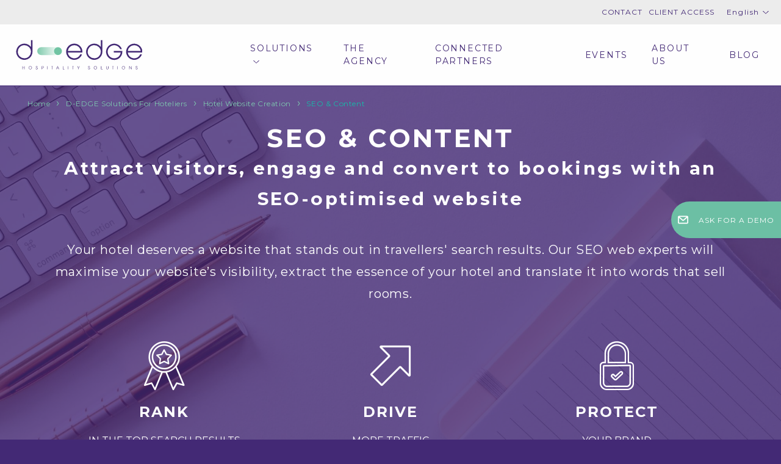

--- FILE ---
content_type: text/html; charset=UTF-8
request_url: https://www.d-edge.com/product/seo-and-content-for-hotels/
body_size: 26414
content:
<!DOCTYPE html>
<html lang="en-US">
<head>
<meta charset="UTF-8">
<meta http-equiv="X-UA-Compatible" content="IE=edge">
<meta name="viewport" content="width=device-width, initial-scale=1, minimal-ui, user-scalable=no">
<meta name="theme-color" content="#432975">
<link rel="apple-touch-icon" sizes="180x180" href="https://www.d-edge.com/wp-content/themes/d-edge/img/apple-touch-icon.png">
<link rel="icon" type="image/png" sizes="32x32" href="https://www.d-edge.com/wp-content/themes/d-edge/img/favicon-32x32.png">
<link rel="icon" type="image/png" sizes="16x16" href="https://www.d-edge.com/wp-content/themes/d-edge/img/favicon-16x16.png">
<script>var $d_edge_url = "https://www.d-edge.com/";</script>
<!-- END Add google fonts -->
        <!-- DEdge Macaron plugin output ( macaron-utils.min.js ) -->
        <script no-loader type='text/javascript'>
            var dedge_macaron_enabled = false;
			!function(o){function _(n,e){return e.every(function(e){return-1!==n.indexOf(e)})}o.dedge_macaron_is_enabled=function(){return void 0!==o.dedge_macaron_enabled&&o.dedge_macaron_enabled},o.dedge_macaron_get_consent_categories=function(){if(!o.dedge_macaron_is_enabled())return["needed","prefs","stats","ads","unknown"];var e=function(e){e=("; "+document.cookie).split(`; ${e}=`);return 2===e.length?decodeURIComponent(e.pop().split(";").shift()):null}("_deCookiesConsent"),n=[];return n=!1!==e?JSON.parse(e):n},o.dedge_macaron_on_consent=function(e,n,d){d=d||function(){};function o(o,t,e,a){return function(e){var n;r||(o=Array.isArray(o)?o:[o],(n=dedge_macaron_get_consent_categories())&&n.length&&(_(n,o)||_(o,["any"]))?(r=!0,t(n,a,e)):d(n,a,e))}}var t,r=!1;document.addEventListener("_deCookiesConsentGivenVanilla",o(e,n,0,"consentgiven")),t=o(e,n,0,"docready"),/complete|loaded|interactive/.test(document.readyState)?t({detail:"DOMContentAlreadyLoaded"}):document.addEventListener("DOMContentLoaded",function(e){t(e)})},o.dedge_macaron_load_consent_dependent_sections=function(i){var s,e,n;"GIVEN"!==(i=i||"GIVEN")&&"DENIED"!==i||(s="[MacaronCDS("+i+")] ",e=function(){var r="data-macaron-consent-cat";"DENIED"===i&&(r="data-macaron-consent-denied-cat");var c=dedge_macaron_get_consent_categories(),e=jQuery('script[type="application/json"][data-macaron-aware="true"]['+r+"]");0<e.length&&e.each(function(e,n){var o=jQuery(this),t=o.attr(r),a=o.attr("id")||"unknown-"+i+"-"+e,e=(e=t.split(",")).map(function(e){return e.replace(/[^a-z]+/g,"")});if("GIVEN"===i?_(c,e):!_(c,e)){window.console&&console.log(s+"LOAD #"+a+" for "+t);try{var d=JSON.parse(o.text());o.after(d),o.remove()}catch(e){window.console&&console.log(s+"ERROR",e,o,t)}}else window.console&&console.log(s+"SKIP #"+a+". Required="+t+"; Current="+c.join(","))})},"undefined"==typeof jQuery?n=setInterval(function(){"undefined"!=typeof jQuery&&(clearInterval(n),e())},150):e())},o.dedge_macaron_on_consent("any",function(){o.dedge_macaron_load_consent_dependent_sections("GIVEN")}),o.dedge_macaron_on_consent("any",function(){o.dedge_macaron_load_consent_dependent_sections("DENIED")})}(window);        </script>
        <title>SEO &amp; Content for hotels | D-EDGE</title>
<!-- D-EdgeFBTrackingSupportsGA4 -->            <script no-loader>
                fb_tracking_var = {
                    usetracking: '1',
                };
                                fb_tracking_var.urls = [''];
                                fb_tracking_var.usegtm = '1';

                fb_tracking_var.tracker = {id_hotel: 'UA-26736097-44', id_client: 'UA-189327340-1', "fb-ga4-dedge-id": "G-7TDWDKGQJ1"};dataLayer = [{id_hotel: 'UA-26736097-44', id_client: 'UA-189327340-1', "fb-ga4-dedge-id": "G-7TDWDKGQJ1"}];                fb_tracking_var.gtmfb = 'GTM-P7JBDF2';
                (function(w,d,s,l,i){w[l]=w[l]||[];w[l].push({'gtm.start': new Date().getTime(),event:'gtm.js'});var f=d.getElementsByTagName(s)[0], j=d.createElement(s),dl=l!='dataLayer'?'&l='+l:'';j.async=true;j.src='https://www.googletagmanager.com/gtm.js?id='+i+dl;f.parentNode.insertBefore(j,f);})(window,document,'script','dataLayer','GTM-P7JBDF2');
						                fb_tracking_var.events = [{"selector":".breaking_news--link a","category":"home","action":"click","label":"breaking_news","type":"button","interval":""},{"selector":".poptin-form-submit-button","category":"poptin","action":"click","label":"form","type":"button","interval":""}];
            </script>
            <meta name='robots' content='max-image-preview:large' />
<link rel="alternate" hreflang="en" href="https://www.d-edge.com/product/seo-and-content-for-hotels/" />
<link rel="alternate" hreflang="fr" href="https://www.d-edge.com/fr/product/seo-and-content-for-hotels/" />
<link rel="alternate" hreflang="de" href="https://www.d-edge.com/de/product/seo-and-content-for-hotels/" />
<link rel="alternate" hreflang="ja" href="https://www.d-edge.com/ja/product/seo-and-content-for-hotels/" />
<link rel="alternate" hreflang="zh-hans" href="https://www.d-edge.com/zh-hans/product/seo-and-content-for-hotels/" />
<link rel="alternate" hreflang="es" href="https://www.d-edge.com/es/product/seo-and-content-for-hotels/" />
<link rel="alternate" hreflang="pt-pt" href="https://www.d-edge.com/pt-pt/product/seo-and-content-for-hotels/" />
<link rel="alternate" hreflang="cs" href="https://www.d-edge.com/cs/product/seo-and-content-for-hotels/" />
<link rel="alternate" hreflang="it" href="https://www.d-edge.com/it/product/seo-and-content-for-hotels/" />
<link rel="alternate" hreflang="x-default" href="https://www.d-edge.com/product/seo-and-content-for-hotels/" />

<!-- This site is optimized with the Yoast SEO plugin v11.6 - https://yoast.com/wordpress/plugins/seo/ -->
<meta name="description" content="Our SEO web experts will maximise your website&#039;s visibility by crafting keyword-rich content that captures your hotel&#039;s essence and drives room bookings."/>
<link rel="canonical" href="https://www.d-edge.com/product/seo-and-content-for-hotels/" />
<meta property="og:locale" content="en_US" />
<meta property="og:type" content="article" />
<meta property="og:title" content="SEO &amp; Content for hotels | D-EDGE" />
<meta property="og:description" content="Our SEO web experts will maximise your website&#039;s visibility by crafting keyword-rich content that captures your hotel&#039;s essence and drives room bookings." />
<meta property="og:url" content="https://www.d-edge.com/product/seo-and-content-for-hotels/" />
<meta property="og:site_name" content="D-EDGE" />
<meta name="twitter:card" content="summary" />
<meta name="twitter:description" content="Our SEO web experts will maximise your website&#039;s visibility by crafting keyword-rich content that captures your hotel&#039;s essence and drives room bookings." />
<meta name="twitter:title" content="SEO &amp; Content for hotels | D-EDGE" />
<meta name="twitter:image" content="https://www.d-edge.com/wp-content/uploads/2021/08/D-Edge-corporate-Presentation-by-Slidor-DRAFT-220721.pptx.jpg" />
<!-- / Yoast SEO plugin. -->

<link rel='dns-prefetch' href='//cdnjs.cloudflare.com' />
<link rel='dns-prefetch' href='//www.google.com' />
<link rel="alternate" type="application/rss+xml" title="D-EDGE &raquo; Feed" href="https://www.d-edge.com/feed/" />
<link rel="alternate" type="application/rss+xml" title="D-EDGE &raquo; Comments Feed" href="https://www.d-edge.com/comments/feed/" />
<script>/*! loadCSS. [c]2017 Filament Group, Inc. MIT License */
(function(w){
	"use strict";
	/* exported loadCSS */
	var loadCSS = function( href, before, media ){
		// Arguments explained:
		// `href` [REQUIRED] is the URL for your CSS file.
		// `before` [OPTIONAL] is the element the script should use as a reference for injecting our stylesheet <link> before
			// By default, loadCSS attempts to inject the link after the last stylesheet or script in the DOM. However, you might desire a more specific location in your document.
		// `media` [OPTIONAL] is the media type or query of the stylesheet. By default it will be 'all'
		var doc = w.document;
		var ss = doc.createElement( "link" );
		var ref;
		if( before ){
			ref = before;
		}
		else {
			var refs = ( doc.body || doc.getElementsByTagName( "head" )[ 0 ] ).childNodes;
			ref = refs[ refs.length - 1];
		}

		var sheets = doc.styleSheets;
		ss.rel = "stylesheet";
		ss.href = href;
		// temporarily set media to something inapplicable to ensure it'll fetch without blocking render
		ss.media = "only x";

		// wait until body is defined before injecting link. This ensures a non-blocking load in IE11.
		function ready( cb ){
			if( doc.body ){
				return cb();
			}
			setTimeout(function(){
				ready( cb );
			});
		}
		// Inject link
			// Note: the ternary preserves the existing behavior of "before" argument, but we could choose to change the argument to "after" in a later release and standardize on ref.nextSibling for all refs
			// Note: `insertBefore` is used instead of `appendChild`, for safety re: http://www.paulirish.com/2011/surefire-dom-element-insertion/
		ready( function(){
			ref.parentNode.insertBefore( ss, ( before ? ref : ref.nextSibling ) );
		});
		// A method (exposed on return object for external use) that mimics onload by polling document.styleSheets until it includes the new sheet.
		var onloadcssdefined = function( cb ){
			var resolvedHref = ss.href;
			var i = sheets.length;
			while( i-- ){
				if( sheets[ i ].href === resolvedHref ){
					return cb();
				}
			}
			setTimeout(function() {
				onloadcssdefined( cb );
			});
		};

		function loadCB(){
			if( ss.addEventListener ){
				ss.removeEventListener( "load", loadCB );
			}
			ss.media = media || "all";
		}

		// once loaded, set link's media back to `all` so that the stylesheet applies once it loads
		if( ss.addEventListener ){
			ss.addEventListener( "load", loadCB);
		}
		ss.onloadcssdefined = onloadcssdefined;
		onloadcssdefined( loadCB );
		return ss;
	};
	// commonjs
	if( typeof exports !== "undefined" ){
		exports.loadCSS = loadCSS;
	}
	else {
		w.loadCSS = loadCSS;
	}
}( typeof global !== "undefined" ? global : this ));

</script>
<script>loadCSS('https://www.d-edge.com/wp-includes/css/dist/block-library/style.min.css?ver=6.6.4',0,'all');</script><!-- wp-block-library -->
<style id='classic-theme-styles-inline-css' type='text/css'>
/*! This file is auto-generated */
.wp-block-button__link{color:#fff;background-color:#32373c;border-radius:9999px;box-shadow:none;text-decoration:none;padding:calc(.667em + 2px) calc(1.333em + 2px);font-size:1.125em}.wp-block-file__button{background:#32373c;color:#fff;text-decoration:none}
</style>
<style id='global-styles-inline-css' type='text/css'>
:root{--wp--preset--aspect-ratio--square: 1;--wp--preset--aspect-ratio--4-3: 4/3;--wp--preset--aspect-ratio--3-4: 3/4;--wp--preset--aspect-ratio--3-2: 3/2;--wp--preset--aspect-ratio--2-3: 2/3;--wp--preset--aspect-ratio--16-9: 16/9;--wp--preset--aspect-ratio--9-16: 9/16;--wp--preset--color--black: #000000;--wp--preset--color--cyan-bluish-gray: #abb8c3;--wp--preset--color--white: #ffffff;--wp--preset--color--pale-pink: #f78da7;--wp--preset--color--vivid-red: #cf2e2e;--wp--preset--color--luminous-vivid-orange: #ff6900;--wp--preset--color--luminous-vivid-amber: #fcb900;--wp--preset--color--light-green-cyan: #7bdcb5;--wp--preset--color--vivid-green-cyan: #00d084;--wp--preset--color--pale-cyan-blue: #8ed1fc;--wp--preset--color--vivid-cyan-blue: #0693e3;--wp--preset--color--vivid-purple: #9b51e0;--wp--preset--gradient--vivid-cyan-blue-to-vivid-purple: linear-gradient(135deg,rgba(6,147,227,1) 0%,rgb(155,81,224) 100%);--wp--preset--gradient--light-green-cyan-to-vivid-green-cyan: linear-gradient(135deg,rgb(122,220,180) 0%,rgb(0,208,130) 100%);--wp--preset--gradient--luminous-vivid-amber-to-luminous-vivid-orange: linear-gradient(135deg,rgba(252,185,0,1) 0%,rgba(255,105,0,1) 100%);--wp--preset--gradient--luminous-vivid-orange-to-vivid-red: linear-gradient(135deg,rgba(255,105,0,1) 0%,rgb(207,46,46) 100%);--wp--preset--gradient--very-light-gray-to-cyan-bluish-gray: linear-gradient(135deg,rgb(238,238,238) 0%,rgb(169,184,195) 100%);--wp--preset--gradient--cool-to-warm-spectrum: linear-gradient(135deg,rgb(74,234,220) 0%,rgb(151,120,209) 20%,rgb(207,42,186) 40%,rgb(238,44,130) 60%,rgb(251,105,98) 80%,rgb(254,248,76) 100%);--wp--preset--gradient--blush-light-purple: linear-gradient(135deg,rgb(255,206,236) 0%,rgb(152,150,240) 100%);--wp--preset--gradient--blush-bordeaux: linear-gradient(135deg,rgb(254,205,165) 0%,rgb(254,45,45) 50%,rgb(107,0,62) 100%);--wp--preset--gradient--luminous-dusk: linear-gradient(135deg,rgb(255,203,112) 0%,rgb(199,81,192) 50%,rgb(65,88,208) 100%);--wp--preset--gradient--pale-ocean: linear-gradient(135deg,rgb(255,245,203) 0%,rgb(182,227,212) 50%,rgb(51,167,181) 100%);--wp--preset--gradient--electric-grass: linear-gradient(135deg,rgb(202,248,128) 0%,rgb(113,206,126) 100%);--wp--preset--gradient--midnight: linear-gradient(135deg,rgb(2,3,129) 0%,rgb(40,116,252) 100%);--wp--preset--font-size--small: 13px;--wp--preset--font-size--medium: 20px;--wp--preset--font-size--large: 36px;--wp--preset--font-size--x-large: 42px;--wp--preset--spacing--20: 0.44rem;--wp--preset--spacing--30: 0.67rem;--wp--preset--spacing--40: 1rem;--wp--preset--spacing--50: 1.5rem;--wp--preset--spacing--60: 2.25rem;--wp--preset--spacing--70: 3.38rem;--wp--preset--spacing--80: 5.06rem;--wp--preset--shadow--natural: 6px 6px 9px rgba(0, 0, 0, 0.2);--wp--preset--shadow--deep: 12px 12px 50px rgba(0, 0, 0, 0.4);--wp--preset--shadow--sharp: 6px 6px 0px rgba(0, 0, 0, 0.2);--wp--preset--shadow--outlined: 6px 6px 0px -3px rgba(255, 255, 255, 1), 6px 6px rgba(0, 0, 0, 1);--wp--preset--shadow--crisp: 6px 6px 0px rgba(0, 0, 0, 1);}:where(.is-layout-flex){gap: 0.5em;}:where(.is-layout-grid){gap: 0.5em;}body .is-layout-flex{display: flex;}.is-layout-flex{flex-wrap: wrap;align-items: center;}.is-layout-flex > :is(*, div){margin: 0;}body .is-layout-grid{display: grid;}.is-layout-grid > :is(*, div){margin: 0;}:where(.wp-block-columns.is-layout-flex){gap: 2em;}:where(.wp-block-columns.is-layout-grid){gap: 2em;}:where(.wp-block-post-template.is-layout-flex){gap: 1.25em;}:where(.wp-block-post-template.is-layout-grid){gap: 1.25em;}.has-black-color{color: var(--wp--preset--color--black) !important;}.has-cyan-bluish-gray-color{color: var(--wp--preset--color--cyan-bluish-gray) !important;}.has-white-color{color: var(--wp--preset--color--white) !important;}.has-pale-pink-color{color: var(--wp--preset--color--pale-pink) !important;}.has-vivid-red-color{color: var(--wp--preset--color--vivid-red) !important;}.has-luminous-vivid-orange-color{color: var(--wp--preset--color--luminous-vivid-orange) !important;}.has-luminous-vivid-amber-color{color: var(--wp--preset--color--luminous-vivid-amber) !important;}.has-light-green-cyan-color{color: var(--wp--preset--color--light-green-cyan) !important;}.has-vivid-green-cyan-color{color: var(--wp--preset--color--vivid-green-cyan) !important;}.has-pale-cyan-blue-color{color: var(--wp--preset--color--pale-cyan-blue) !important;}.has-vivid-cyan-blue-color{color: var(--wp--preset--color--vivid-cyan-blue) !important;}.has-vivid-purple-color{color: var(--wp--preset--color--vivid-purple) !important;}.has-black-background-color{background-color: var(--wp--preset--color--black) !important;}.has-cyan-bluish-gray-background-color{background-color: var(--wp--preset--color--cyan-bluish-gray) !important;}.has-white-background-color{background-color: var(--wp--preset--color--white) !important;}.has-pale-pink-background-color{background-color: var(--wp--preset--color--pale-pink) !important;}.has-vivid-red-background-color{background-color: var(--wp--preset--color--vivid-red) !important;}.has-luminous-vivid-orange-background-color{background-color: var(--wp--preset--color--luminous-vivid-orange) !important;}.has-luminous-vivid-amber-background-color{background-color: var(--wp--preset--color--luminous-vivid-amber) !important;}.has-light-green-cyan-background-color{background-color: var(--wp--preset--color--light-green-cyan) !important;}.has-vivid-green-cyan-background-color{background-color: var(--wp--preset--color--vivid-green-cyan) !important;}.has-pale-cyan-blue-background-color{background-color: var(--wp--preset--color--pale-cyan-blue) !important;}.has-vivid-cyan-blue-background-color{background-color: var(--wp--preset--color--vivid-cyan-blue) !important;}.has-vivid-purple-background-color{background-color: var(--wp--preset--color--vivid-purple) !important;}.has-black-border-color{border-color: var(--wp--preset--color--black) !important;}.has-cyan-bluish-gray-border-color{border-color: var(--wp--preset--color--cyan-bluish-gray) !important;}.has-white-border-color{border-color: var(--wp--preset--color--white) !important;}.has-pale-pink-border-color{border-color: var(--wp--preset--color--pale-pink) !important;}.has-vivid-red-border-color{border-color: var(--wp--preset--color--vivid-red) !important;}.has-luminous-vivid-orange-border-color{border-color: var(--wp--preset--color--luminous-vivid-orange) !important;}.has-luminous-vivid-amber-border-color{border-color: var(--wp--preset--color--luminous-vivid-amber) !important;}.has-light-green-cyan-border-color{border-color: var(--wp--preset--color--light-green-cyan) !important;}.has-vivid-green-cyan-border-color{border-color: var(--wp--preset--color--vivid-green-cyan) !important;}.has-pale-cyan-blue-border-color{border-color: var(--wp--preset--color--pale-cyan-blue) !important;}.has-vivid-cyan-blue-border-color{border-color: var(--wp--preset--color--vivid-cyan-blue) !important;}.has-vivid-purple-border-color{border-color: var(--wp--preset--color--vivid-purple) !important;}.has-vivid-cyan-blue-to-vivid-purple-gradient-background{background: var(--wp--preset--gradient--vivid-cyan-blue-to-vivid-purple) !important;}.has-light-green-cyan-to-vivid-green-cyan-gradient-background{background: var(--wp--preset--gradient--light-green-cyan-to-vivid-green-cyan) !important;}.has-luminous-vivid-amber-to-luminous-vivid-orange-gradient-background{background: var(--wp--preset--gradient--luminous-vivid-amber-to-luminous-vivid-orange) !important;}.has-luminous-vivid-orange-to-vivid-red-gradient-background{background: var(--wp--preset--gradient--luminous-vivid-orange-to-vivid-red) !important;}.has-very-light-gray-to-cyan-bluish-gray-gradient-background{background: var(--wp--preset--gradient--very-light-gray-to-cyan-bluish-gray) !important;}.has-cool-to-warm-spectrum-gradient-background{background: var(--wp--preset--gradient--cool-to-warm-spectrum) !important;}.has-blush-light-purple-gradient-background{background: var(--wp--preset--gradient--blush-light-purple) !important;}.has-blush-bordeaux-gradient-background{background: var(--wp--preset--gradient--blush-bordeaux) !important;}.has-luminous-dusk-gradient-background{background: var(--wp--preset--gradient--luminous-dusk) !important;}.has-pale-ocean-gradient-background{background: var(--wp--preset--gradient--pale-ocean) !important;}.has-electric-grass-gradient-background{background: var(--wp--preset--gradient--electric-grass) !important;}.has-midnight-gradient-background{background: var(--wp--preset--gradient--midnight) !important;}.has-small-font-size{font-size: var(--wp--preset--font-size--small) !important;}.has-medium-font-size{font-size: var(--wp--preset--font-size--medium) !important;}.has-large-font-size{font-size: var(--wp--preset--font-size--large) !important;}.has-x-large-font-size{font-size: var(--wp--preset--font-size--x-large) !important;}
:where(.wp-block-post-template.is-layout-flex){gap: 1.25em;}:where(.wp-block-post-template.is-layout-grid){gap: 1.25em;}
:where(.wp-block-columns.is-layout-flex){gap: 2em;}:where(.wp-block-columns.is-layout-grid){gap: 2em;}
:root :where(.wp-block-pullquote){font-size: 1.5em;line-height: 1.6;}
</style>
<script>loadCSS('https://www.d-edge.com/wp-content/themes/d-edge/core.css?ver=6.6.4',0,'all');</script><!-- rojak -->
<script>loadCSS('https://www.d-edge.com/wp-content/themes/d-edge/tpl-default/tpl-default.css?ver=6.6.4',0,'all');</script><!-- default -->
<script>loadCSS('https://www.d-edge.com/wp-content/themes/d-edge/tpl-single-product/tpl-single-product.css?ver=6.6.4',0,'all');</script><!-- tpl-single-product -->
<script>loadCSS('https://www.d-edge.com/wp-content/themes/d-edge/icons/css/fontello.css?ver=6.6.4',0,'all');</script><!-- acf-fonticonpicker-icons -->
<script type="text/javascript" src="//cdnjs.cloudflare.com/ajax/libs/jquery/1.11.1/jquery.js?ver=1.11.1" id="jquery-js"></script>
<script type="text/javascript" src="https://www.d-edge.com/wp-content/themes/d-edge//js/jquery.fancybox.pack.js?ver=2.1.4" id="jquery.fancybox-js"></script>
<link rel="https://api.w.org/" href="https://www.d-edge.com/wp-json/" /><link rel='shortlink' href='https://www.d-edge.com/?p=17780' />
<link rel="alternate" title="oEmbed (JSON)" type="application/json+oembed" href="https://www.d-edge.com/wp-json/oembed/1.0/embed?url=https%3A%2F%2Fwww.d-edge.com%2Fproduct%2Fseo-and-content-for-hotels%2F" />
<link rel="alternate" title="oEmbed (XML)" type="text/xml+oembed" href="https://www.d-edge.com/wp-json/oembed/1.0/embed?url=https%3A%2F%2Fwww.d-edge.com%2Fproduct%2Fseo-and-content-for-hotels%2F&#038;format=xml" />
<meta name="generator" content="WPML ver:4.5.13 stt:60,9,1,4,3,27,28,42,2;" />
<script id='pixel-script-poptin' src='https://cdn.popt.in/pixel.js?id=dea7d61667143' async='true'></script> <script>
	WebFontConfig = {"google":{"families":["Source+Sans+Pro:400,600,700:latin","Montserrat:400,700&subset=cyrillic,cyrillic-ext,latin-ext,vietnamese"]}};
	(function() {
		var wf = document.createElement('script');
		wf.src = ('https:' == document.location.protocol ? 'https' : 'http') +
			'://cdnjs.cloudflare.com/ajax/libs/webfont/1.6.28/webfontloader.js';
		wf.type = 'text/javascript';
		wf.async = 'true';
		var s = document.getElementsByTagName('script')[0];
		s.parentNode.insertBefore(wf, s);
	})();</script>
	<script>
		window.dataLayer = window.dataLayer || [];
		window.dataLayer.push({
			'blog_category': "",
			'product_family': "Hotel Website Creation",
		 	'page_category': "product",
		 	'page_title': "SEO &#038; Content",
		});
	</script>
			<script type="application/ld+json">
		{
			"@context": "http://schema.org",
			"@type": "Corporation",
			"@id": "https://corporation.d-edge.com",
			"name": "D-EDGE",
			"legalName": "D-EDGE",
			"description": "D-EDGE was created as a merger of two of the largest independent hotel marketing technology companies, Availpro and Fastbooking, under the supervision of one of the most innovative hotel chains in the world. Combining creativity and marketing know-how with technical excellence, D-EDGE brings together every aspect of hospitality marketing technology under one roof. Our mission is to help hoteliers maximise their revenue from marketing and distribution. And, by making best of class solutions that move technology into the background so hoteliers can focus on their guests and hospitality business.",
			"logo": "https://www.d-edge.com/wp-content/themes/d-edge/img/logo_d-edge.svg",
			"url": "https://www.d-edge.com",
			"foundingDate": "2019",
			"founders": [
				{
					"@type": "Person",
					"name": "Pierre-Charles Grob"
				}
			],
			"telephone": "+33-1-58-62-58-10",
			"sameAs": ["https://twitter.com/D_EDGE_Hosp", "https://www.linkedin.com/company/d-edge-hospitality-solutions/", "https://www.instagram.com/d_edge_hospitality/", "https://www.youtube.com/channel/UC2wG3a8rYx5re8RdB-2FQ9A", "https://www.facebook.com/D.EDGE.Hospitality.Solutions/" ],
			"address": {
				"@type": "PostalAddress",
				"streetAddress": "14/16 boulevard Poissonnière",
				"addressLocality": "Paris",
				"postalCode": "75009",
				"addressCountry": "France"
			},
			"contactPoint" : [
				{ 
					"@type" : "ContactPoint",
					"telephone" : "+33-1-58-62-58-10",
					"contactType" : "Headquarters customer service",
					"contactOption" : "TollFree",
					"areaServed" : "Europe"
				}, 
				{
					"@type" : "ContactPoint",
					"telephone" : "+86-67-1-26-22–3-73",
					"contactType" : "Chinese customer service",
					"contactOption" : "TollFree",
					"areaServed" : "China"
				}, 
				{
					"@type" : "ContactPoint",
					"telephone" : "+62-21-2-65-93-84",
					"contactType" : "Indonesian customer service",
					"contactOption" : "TollFree",
					"areaServed" : "Indonesia"
				}, 
				{ 
					"@type" : "ContactPoint",
					"telephone" : "+81-3-5456-5484",
					"contactType" : "Japanese customer service",
					"contactOption" : "TollFree",
					"areaServed" : "Japan"
				},  
				{ 
					"@type" : "ContactPoint",
					"telephone" : "+60-12-2692-268",
					"contactType" : "Malaysian customer service",
					"contactOption" : "TollFree",
					"areaServed" : "Malaysia"
				},  
				{ 
					"@type" : "ContactPoint",
					"telephone" : "+82-2-717-3840",
					"contactType" : "South Korean customer service",
					"contactOption" : "TollFree",
					"areaServed" : "South Korea"
				}, 
				{ 
					"@type" : "ContactPoint",
					"telephone" : "+886-2-7712-0081",
					"contactType" : "Taiwanese customer service",
					"contactOption" : "TollFree",
					"areaServed" : "Taiwan"
				},
				{ 
					"@type" : "ContactPoint",
					"telephone" : "+66(0)2105-6464/5",
					"contactType" : "Thailand customer service",
					"contactOption" : "TollFree",
					"areaServed" : "Thailand"
				},
				{ 
					"@type" : "ContactPoint",
					"telephone" : "+84-28-73028019",
					"contactType" : "Vietnamese customer service",
					"contactOption" : "TollFree",
					"areaServed" : "Vietnam"
				},
				{ 
					"@type" : "ContactPoint",
					"telephone" : "+65-6223-2730",
					"contactType" : "Singapore customer service",
					"contactOption" : "TollFree",
					"areaServed" : "Singapore"
				}
			] 
		}
		</script>		<script type="application/ld+json">
		{
			"@context": "http://schema.org",
			"@type": "BreadcrumbList",
			"itemListElement":
				[
										{
						"@type": "ListItem",
						"position": 1,
						"item":
							{
								"@id": "https://www.d-edge.com",
								"name": "D-EDGE"
							}
					},
					{
						"@type": "ListItem",
						"position": 2,
						"item":
							{
								"@id": "https://www.d-edge.com/solutions-for-hoteliers/",
								"name": "D-EDGE Solutions for hoteliers"
							}
					},
					{
						"@type": "ListItem",
						"position": 3,
						"item":
							{
								"@id": "https://www.d-edge.com/product_family/website-creation/",
								"name": "Hotel Website Creation"
							}
					},
					{
						"@type": "ListItem",
						"position": 4,
						"item":
							{
								"@id": "https://www.d-edge.com/product/seo-and-content-for-hotels/",
								"name": "SEO &#038; Content"
							}
					}

							 		]
		}
		</script>
		<style>
html{min-height:100vh;}body{width:100%;background:transparent;min-height:100vh;overflow:hidden}body:before{position:fixed;top:0;left:0;bottom:0;right:0;content:"";background:#fff;z-index:9999}body:after{position:fixed;left:50%;top:50%;transform:translate(-50%,-50%);content:url("data:image/svg+xml,%3Csvg id='be1c0ae4-a2d0-4f28-a858-a6019bfb382e' data-name='Calque 2' xmlns='http://www.w3.org/2000/svg' xmlns:xlink='http://www.w3.org/1999/xlink' viewBox='0 0 3525 1385'%3E%3Cdefs%3E%3ClinearGradient id='a61a95fc-af4a-49a4-929d-1042efffad50' x1='829.09' y1='611.19' x2='1375.24' y2='611.19' gradientUnits='userSpaceOnUse'%3E%3Cstop offset='0' stop-color='%2300d7b0' stop-opacity='0.9'/%3E%3Cstop offset='0.2' stop-color='%2300d7b0' stop-opacity='0.7'/%3E%3Cstop offset='0.8' stop-color='%2300d7b0' stop-opacity='0.1'/%3E%3Cstop offset='1' stop-color='%2300d7b0' stop-opacity='0.1'/%3E%3C/linearGradient%3E%3C/defs%3E%3Ctitle%3ED-EDGE%3C/title%3E%3Crect x='0.11' width='3525.35' height='1385' style='fill:none'/%3E%3Cpath d='M499.86,945.9h6.84V976h35.38V945.9h6.84v68.37h-6.84V982.21H506.7v32.06h-6.84Z' style='fill:%23432975'/%3E%3Cpath d='M638.48,980.45a34.17,34.17,0,0,1,3.1-14.64,36.48,36.48,0,0,1,8.13-11.32,35.77,35.77,0,0,1,11.55-7.25,36.5,36.5,0,0,1,13.35-2.54,36,36,0,0,1,13.76,2.68,36.59,36.59,0,0,1,11.56,7.44A36.1,36.1,0,0,1,707.87,966a34.8,34.8,0,0,1,0,28.09,36.56,36.56,0,0,1-33.26,21.34,35.18,35.18,0,0,1-13.86-2.77,37.45,37.45,0,0,1-11.5-7.53A36.13,36.13,0,0,1,641.39,994,32.34,32.34,0,0,1,638.48,980.45Zm6.84,0a26.88,26.88,0,0,0,2.36,11.09A29.91,29.91,0,0,0,663.29,1007a28.09,28.09,0,0,0,11.32,2.31,28.64,28.64,0,0,0,11.27-2.26,30,30,0,0,0,9.38-6.19,29.5,29.5,0,0,0,6.37-9.24,28.83,28.83,0,0,0,0-22.73A30,30,0,0,0,686,953.2a29.07,29.07,0,0,0-22.5-.09,29.84,29.84,0,0,0-15.8,15.56A28.72,28.72,0,0,0,645.32,980.45Z' style='fill:%23432975'/%3E%3Cpath d='M802,995.14q.29,6.48,4.07,10.31t10.16,3.83a14.13,14.13,0,0,0,5.18-1,13.47,13.47,0,0,0,4.39-2.77,14.21,14.21,0,0,0,3-4.3A13.17,13.17,0,0,0,830,995.7a11.5,11.5,0,0,0-1.75-6.56,15.88,15.88,0,0,0-4.16-4.21,20,20,0,0,0-5-2.44l-4.35-1.39c-1.53-.43-3.32-1-5.35-1.66a22.74,22.74,0,0,1-5.83-3,16.28,16.28,0,0,1-4.66-5.13,16,16,0,0,1-1.89-8.27,18.19,18.19,0,0,1,1.47-7.34,17.81,17.81,0,0,1,4.07-5.82,18.94,18.94,0,0,1,6.1-3.84,20.49,20.49,0,0,1,7.57-1.38,19.46,19.46,0,0,1,7.67,1.48,17.83,17.83,0,0,1,6,4.06,19,19,0,0,1,3.88,6,18.51,18.51,0,0,1,1.38,7.07h-6.83a12.32,12.32,0,0,0-1-4.85,12.36,12.36,0,0,0-6.52-6.56,11.37,11.37,0,0,0-4.62-1,13.06,13.06,0,0,0-5.26,1,11.42,11.42,0,0,0-3.88,2.73,12.11,12.11,0,0,0-2.4,3.83,11.76,11.76,0,0,0-.84,4.35,9.4,9.4,0,0,0,1.3,5.17,10.84,10.84,0,0,0,3.51,3.42,23.79,23.79,0,0,0,5.17,2.36c2,.64,4.07,1.27,6.28,1.89a24.14,24.14,0,0,1,9.61,4.62,20.47,20.47,0,0,1,5,6.05,16.54,16.54,0,0,1,1.85,5.64c.18,1.69.28,2.81.28,3.37v.09a19.19,19.19,0,0,1-1.53,7.58,20.15,20.15,0,0,1-4.25,6.37,20.76,20.76,0,0,1-6.51,4.44,20.47,20.47,0,0,1-8.32,1.66,24.87,24.87,0,0,1-7-1.06,20,20,0,0,1-6.75-3.47,19.43,19.43,0,0,1-5.17-6.28,20.62,20.62,0,0,1-2.17-9.52Z' style='fill:%23432975'/%3E%3Cpath d='M926,945.9h19a59.41,59.41,0,0,1,6.19.28,36.38,36.38,0,0,1,4.76.78,21.07,21.07,0,0,1,3.7,1.25,22.71,22.71,0,0,1,3,1.66,19.17,19.17,0,0,1,6.19,6.79,21.33,21.33,0,0,1,0,19.31,19,19,0,0,1-6.19,6.79,22.75,22.75,0,0,1-3,1.67,21.07,21.07,0,0,1-3.7,1.25,34.77,34.77,0,0,1-4.76.78c-1.79.18-3.85.28-6.19.28H932.8v27.53H926Zm6.84,34.65h9.88c1.85,0,3.4,0,4.67,0s2.4-.09,3.42-.18a16.54,16.54,0,0,0,2.81-.51,22.88,22.88,0,0,0,2.78-1,12.69,12.69,0,0,0,6-5.22,14.54,14.54,0,0,0,0-14.51,12.8,12.8,0,0,0-6-5.22,24.52,24.52,0,0,0-2.78-1,14.78,14.78,0,0,0-2.81-.51q-1.53-.14-3.42-.18c-1.27,0-2.82,0-4.67,0H932.8Z' style='fill:%23432975'/%3E%3Cpath d='M1052.44,945.9h6.84v68.37h-6.84Z' style='fill:%23432975'/%3E%3Cpath d='M1156.94,952.09h-15.71V945.9h38.16v6.19h-15.62v62.18h-6.83Z' style='fill:%23432975'/%3E%3Cpath d='M1277.88,945.9h7.67l29.38,68.37h-7.49l-9.88-23h-31.79l-10,23h-7.12Zm-9.52,39.17h26.52l-13.12-31.41Z' style='fill:%23432975'/%3E%3Cpath d='M1395.59,945.9h6.83v62.18h28.28v6.19h-35.11Z' style='fill:%23432975'/%3E%3Cpath d='M1512.37,945.9h6.83v68.37h-6.83Z' style='fill:%23432975'/%3E%3Cpath d='M1616.86,952.09h-15.71V945.9h38.16v6.19H1623.7v62.18h-6.84Z' style='fill:%23432975'/%3E%3Cpath d='M1738.08,991.45l-23.74-45.55h7.57l19.5,38.34,20-38.34h7.49l-24,45.55v22.82h-6.84Z' style='fill:%23432975'/%3E%3Cpath d='M1960.47,995.14a15,15,0,0,0,4.06,10.31q3.79,3.82,10.16,3.83a14.13,14.13,0,0,0,5.18-1,13.47,13.47,0,0,0,4.39-2.77,14.21,14.21,0,0,0,3-4.3,13.17,13.17,0,0,0,1.15-5.54,11.42,11.42,0,0,0-1.75-6.56,15.88,15.88,0,0,0-4.16-4.21,20,20,0,0,0-5-2.44l-4.34-1.39q-2.31-.65-5.36-1.66a22.52,22.52,0,0,1-5.82-3,15.18,15.18,0,0,1-6.56-13.4,18,18,0,0,1,1.48-7.34,17.63,17.63,0,0,1,4.06-5.82,18.94,18.94,0,0,1,6.1-3.84,20.49,20.49,0,0,1,7.57-1.38,19.46,19.46,0,0,1,7.67,1.48,17.83,17.83,0,0,1,6,4.06,19,19,0,0,1,3.88,6,18.52,18.52,0,0,1,1.39,7.07h-6.84a12.14,12.14,0,0,0-1-4.85,12.36,12.36,0,0,0-6.52-6.56,11.33,11.33,0,0,0-4.62-1,13.06,13.06,0,0,0-5.26,1,11.42,11.42,0,0,0-3.88,2.73,12.11,12.11,0,0,0-2.4,3.83,11.76,11.76,0,0,0-.84,4.35,9.4,9.4,0,0,0,1.3,5.17,10.84,10.84,0,0,0,3.51,3.42,24,24,0,0,0,5.17,2.36c2,.64,4.07,1.27,6.28,1.89a24.14,24.14,0,0,1,9.61,4.62,20.47,20.47,0,0,1,5,6.05A16.54,16.54,0,0,1,1995,992c.19,1.69.28,2.81.28,3.37v.09a19.19,19.19,0,0,1-1.53,7.58,20.15,20.15,0,0,1-4.25,6.37,20.51,20.51,0,0,1-14.83,6.1,24.87,24.87,0,0,1-7-1.06,19.85,19.85,0,0,1-6.74-3.47,19.33,19.33,0,0,1-5.18-6.28,20.75,20.75,0,0,1-2.17-9.52Z' style='fill:%23432975'/%3E%3Cpath d='M2080.09,980.45a34,34,0,0,1,3.1-14.64,36.48,36.48,0,0,1,8.13-11.32,35.77,35.77,0,0,1,11.55-7.25,36.5,36.5,0,0,1,13.35-2.54,36,36,0,0,1,13.77,2.68,36.5,36.5,0,0,1,11.54,7.44,36,36,0,0,1,7.95,11.22,34.8,34.8,0,0,1,0,28.09,36.53,36.53,0,0,1-33.26,21.34,35.18,35.18,0,0,1-13.86-2.77,37.45,37.45,0,0,1-11.5-7.53A35.94,35.94,0,0,1,2083,994,32.2,32.2,0,0,1,2080.09,980.45Zm6.84,0a26.88,26.88,0,0,0,2.36,11.09A29.82,29.82,0,0,0,2104.9,1007a28.06,28.06,0,0,0,11.32,2.31,28.64,28.64,0,0,0,11.27-2.26,30,30,0,0,0,9.38-6.19,29.5,29.5,0,0,0,6.37-9.24,27.69,27.69,0,0,0,2.36-11.41,28.06,28.06,0,0,0-2.31-11.32,30,30,0,0,0-15.66-15.66,29.07,29.07,0,0,0-22.5-.09,29.84,29.84,0,0,0-15.8,15.56A28.72,28.72,0,0,0,2086.93,980.45Z' style='fill:%23432975'/%3E%3Cpath d='M2242.27,945.9h6.83v62.18h28.28v6.19h-35.11Z' style='fill:%23432975'/%3E%3Cpath d='M2363.39,945.9v42.59a41.44,41.44,0,0,0,.56,7,16.54,16.54,0,0,0,1.75,5.36,16.17,16.17,0,0,0,3.51,4.53,16.73,16.73,0,0,0,3.88,2.54,12.92,12.92,0,0,0,3.75,1.11,19.68,19.68,0,0,0,6,0,12.86,12.86,0,0,0,3.74-1.11,16.32,16.32,0,0,0,3.88-2.54,15.81,15.81,0,0,0,3.51-4.53,16.54,16.54,0,0,0,1.76-5.36,41.44,41.44,0,0,0,.56-7V945.9h6.83v42.59q0,8.6-2.59,14.23a19.85,19.85,0,0,1-4.34,6.33,23.14,23.14,0,0,1-5.4,3.88,21.53,21.53,0,0,1-5.68,2,25.52,25.52,0,0,1-10.54,0,22.1,22.1,0,0,1-5.73-2,21.77,21.77,0,0,1-5.4-3.88,20.1,20.1,0,0,1-4.3-6.33q-2.58-5.64-2.58-14.23V945.9Z' style='fill:%23432975'/%3E%3Cpath d='M2500.87,952.09h-15.71V945.9h38.16v6.19h-15.61v62.18h-6.84Z' style='fill:%23432975'/%3E%3Cpath d='M2605.37,945.9h6.83v68.37h-6.83Z' style='fill:%23432975'/%3E%3Cpath d='M2701.87,980.45a34,34,0,0,1,3.1-14.64,36.48,36.48,0,0,1,8.13-11.32,35.62,35.62,0,0,1,11.54-7.25A36.59,36.59,0,0,1,2738,944.7a36,36,0,0,1,13.76,2.68,36.19,36.19,0,0,1,19.5,18.66,34.91,34.91,0,0,1,0,28.09,36.56,36.56,0,0,1-33.26,21.34,35.18,35.18,0,0,1-13.86-2.77,37.5,37.5,0,0,1-11.51-7.53,36.27,36.27,0,0,1-7.85-11.13A32.34,32.34,0,0,1,2701.87,980.45Zm6.84,0a26.87,26.87,0,0,0,2.35,11.09,29.91,29.91,0,0,0,6.33,9.19,30.23,30.23,0,0,0,9.29,6.24,28.06,28.06,0,0,0,11.32,2.31,28.68,28.68,0,0,0,11.27-2.26A29.52,29.52,0,0,0,2765,991.59a28.83,28.83,0,0,0,.05-22.73,30,30,0,0,0-15.66-15.66,29.07,29.07,0,0,0-22.5-.09,29.84,29.84,0,0,0-15.8,15.56A28.72,28.72,0,0,0,2708.71,980.45Z' style='fill:%23432975'/%3E%3Cpath d='M2863.73,945.9H2873l38.16,56.73h.18V945.9h6.84v68.37h-6.84l-40.56-60.15h-.18v60.15h-6.84Z' style='fill:%23432975'/%3E%3Cpath d='M3013.8,995.14q.28,6.48,4.07,10.31t10.16,3.83a14,14,0,0,0,5.17-1,13.26,13.26,0,0,0,4.39-2.77,14,14,0,0,0,3-4.3,13,13,0,0,0,1.16-5.54,11.43,11.43,0,0,0-1.76-6.56,15.73,15.73,0,0,0-4.16-4.21,19.71,19.71,0,0,0-5-2.44l-4.34-1.39q-2.31-.65-5.36-1.66a22.84,22.84,0,0,1-5.82-3,16.17,16.17,0,0,1-4.66-5.13,16,16,0,0,1-1.9-8.27,18.2,18.2,0,0,1,1.48-7.34,17.51,17.51,0,0,1,4.07-5.82,18.89,18.89,0,0,1,6.09-3.84,20.54,20.54,0,0,1,7.58-1.38,19.49,19.49,0,0,1,7.67,1.48,17.78,17.78,0,0,1,6,4.06,18.65,18.65,0,0,1,3.88,6,18.34,18.34,0,0,1,1.39,7.07h-6.84a12.14,12.14,0,0,0-1-4.85,12.27,12.27,0,0,0-2.63-3.93,12.56,12.56,0,0,0-3.88-2.63,11.37,11.37,0,0,0-4.62-1,13.1,13.1,0,0,0-5.27,1,11.52,11.52,0,0,0-3.88,2.73,12.48,12.48,0,0,0-2.4,3.83,12,12,0,0,0-.83,4.35,9.48,9.48,0,0,0,1.29,5.17,10.94,10.94,0,0,0,3.51,3.42,23.88,23.88,0,0,0,5.18,2.36q3,1,6.28,1.89a24.14,24.14,0,0,1,9.61,4.62,20.47,20.47,0,0,1,5,6.05,16.5,16.5,0,0,1,1.84,5.64c.19,1.69.28,2.81.28,3.37v.09a19.18,19.18,0,0,1-1.52,7.58,20.32,20.32,0,0,1-4.25,6.37,20.76,20.76,0,0,1-6.51,4.44,20.47,20.47,0,0,1-8.32,1.66,24.93,24.93,0,0,1-7-1.06,19.94,19.94,0,0,1-6.74-3.47,19.31,19.31,0,0,1-5.17-6.28,20.75,20.75,0,0,1-2.18-9.52Z' style='fill:%23432975'/%3E%3Cpath d='M544.64,794.62c-93.58,0-169.52-76-169.52-169.52s75.94-169.51,169.52-169.51a169.77,169.77,0,0,1,155.28,101V378.29h14.23V625.1C714.15,718.67,638.21,794.62,544.64,794.62Zm0-324.8c-85.44,0-155.29,69.85-155.29,155.28S459.2,780.38,544.64,780.38,699.92,710.54,699.92,625.1,630.08,469.82,544.64,469.82Z' style='fill:%23432975;stroke:%23432975;stroke-miterlimit:10;stroke-width:20px'/%3E%3Cpath d='M2091.76,794.62c-93.57,0-169.52-76-169.52-169.52s76-169.51,169.52-169.51a169.75,169.75,0,0,1,155.27,101V378.29h14.25V625.1C2261.28,718.67,2185.33,794.62,2091.76,794.62Zm0-324.8c-85.44,0-155.28,69.85-155.28,155.28s69.84,155.28,155.28,155.28S2247,710.54,2247,625.1,2177.19,469.82,2091.76,469.82Z' style='fill:%23432975;stroke:%23432975;stroke-miterlimit:10;stroke-width:20px'/%3E%3Cpath d='M3116,693c-25.11,51.45-78,87.4-139.56,87.4-83.4,0-151.21-65.77-154.6-147.82H3146V625.1c0-93.57-75.95-169.51-169.52-169.51s-169.52,75.94-169.52,169.51,75.95,169.52,169.52,169.52c69.79,0,129-42,155.12-101.64ZM2976.46,469.82c83.4,0,151.21,65.78,154.6,147.82h-309.2C2825.25,535.6,2893.06,469.82,2976.46,469.82Z' style='fill:%23432975;stroke:%23432975;stroke-miterlimit:10;stroke-width:20px'/%3E%3Cpath d='M1788.91,693c-25.1,51.44-78,87.4-139.56,87.4-83.4,0-151.21-65.78-154.6-147.82h324.12v-7.46c0-93.57-75.95-169.52-169.52-169.52s-169.52,75.95-169.52,169.52,76,169.51,169.52,169.51c69.8,0,129-42,155.12-101.63ZM1649.35,469.83c83.41,0,151.21,65.77,154.6,147.82h-309.2C1498.14,535.6,1566,469.83,1649.35,469.83Z' style='fill:%23432975;stroke:%23432975;stroke-miterlimit:10;stroke-width:20px'/%3E%3Cpath d='M2534.11,617.64v14.92h154.6c-3.39,82.73-71.88,147.82-154.6,147.82-85.44,0-155.28-69.84-155.28-155.28s69.84-155.28,155.28-155.28c59.41,0,113.61,34.63,139.23,87.35h16.17a170.28,170.28,0,0,0-155.4-101.58c-93.57,0-169.52,75.94-169.52,169.51s75.95,169.52,169.52,169.52c96.29,0,173.58-80.69,169.52-177Z' style='fill:%23432975;stroke:%23432975;stroke-miterlimit:10;stroke-width:20px'/%3E%3Crect x='829.09' y='523.7' width='546.15' height='175' rx='87.5' style='fill:url(%23a61a95fc-af4a-49a4-929d-1042efffad50)'/%3E%3Ccircle cx='1287.75' cy='611.18' r='87.49' style='fill:%2300d7b0'/%3E%3C/svg%3E");background-size:200px 200px;font-size:100px;display:block;width:300px;height:150px;line-height:49px;z-index:99991;color:#fff}}
.preload__is-showing { visibility: hidden; }
</style>
<noscript>
  This page needs JavaScript activated to work.
  <style>.preload__is-showing { visibility: visible; }</style>
</noscript>
</head>
<body class="product-template-default single single-product postid-17780 sub" d_edge-lazy-load-image>
	<div class="wrapper">
		<div class="contact-panel">
	<div id="contact-trigger" class="contact-panel__trigger ">
		<a class="trigger"><span class="icomoon-contact"></span><span class="label-contact">Ask for a demo</a>
	</div>
	<div class="contact-panel__content">
		<div class="contact-panel__close js-close-panel">
			<span class="contact-panel__close--icon">
			</span>
		</div>
		<script>var alert_txt = {"success_title":"Thanks","success_txt":"Your request has been taken into account.","error_title":"Sorry, something went wrong","error_txt":"Some fields require your attention"};</script>
	
	<div class="contact-form__contact">
	    <form accept-charset="UTF-8" d_edge-form data-action="contact" action="" method="POST" class="form" id="salesforce-form">
	    	<input type=hidden name='captcha_settings' value='{"keyname":"dedge","fallback":"false","orgid":"00D200000006KEM", "orgId":"00D200000006KEM","ts":""}'>
	        <input type=hidden name="oid" value="00D200000006KEM">
	        <input type=hidden name="orgid" value="00D200000006KEM">
			<input type=hidden name="retURL" value="https://www.d-edge.com/product/seo-and-content-for-hotels">
			<input type=hidden name="saveURL" value="https://www.d-edge.com/product/seo-and-content-for-hotels">
			<div d_edge-form-info>
				<input name="action" value="d_edge_process_contact_hotel" type="hidden">
				<input id="recordType" name="recordType" type="hidden" value="0121r0000007fMW" />
				<!-- Lead origin -->
				<input id="00Nw0000006mLD3" name="00Nw0000006mLD3" type="hidden" value="D-edge Webform" />
				<input name="lang" value="en" type="hidden">
				<!-- Webform url source -->
				<input name="00N1r00000KVNDq" value="https://www.d-edge.com/product/seo-and-content-for-hotels" type="hidden">
				<input name="remoteip" value="51.68.236.114" type="hidden" />
				<input id="Campaign_ID" name="Campaign_ID" type="hidden" value="" />
				<input id="00N6900000KuxEi" name="00N6900000KuxEi" type="hidden" value="" />

				<!-- Phone value + prefix -->
				<input type="hidden" name="phone" id="phone" value=""/>
			</div>
			<!--  ----------------------------------------------------------------------  -->
			<!--  NOTE: These fields are optional debugging elements. Please uncomment    -->
			<!--  these lines if you wish to test in debug mode.                          -->
			<!-- <input type="hidden" name="debug" value=1>                              -->
			<!-- <input type="hidden" name="debugEmail" value="">  -->
			<div class="form__step" data-step="1">
				<div class="form__step--number">Step 1/2</div>
				<div class="form__title">
					<p>Hello, how can we help you?</p>
				</div>
				<div class="form__item">
		            <select class="form__item--input" id="00N1r00000KVNkG" data-url="https://www.d-edge.com/partner-contact/" name="00N1r00000KVNkG" title="Request type" d_edge-form-request-type required data-conditionnal="client-cases" data-value="Other, Ask for a demo">
		            			                	<option value="" disabled selected></option>		                	<option value="Ask for a demo" >I'm interested in one or more solutions</option>		                	<option value="partner" >I would like to contact your partnerships department (I'm a third party)</option>		                	<option value="help" >I am a customer, I need help</option>		                	<option value="Other" >Other</option>					</select>	
	            	<label class="form__item--label" placeholder="Request type *" id="first_name_label" for="00N1r00000KVNkG"></label>
		            <div class="help-tip" style="z-index: 4;" id="help-tip4">
		               <p>Please select the type of your request</p>
		            </div>
	        	</div>
	        						<div class="form__item hidden">
			            <select d_edge-form-client required data-url="https://www.d-edge.com/client-form/" class="form__item--input" id="client-cases" name="client-cases" >
			                <option value="" disabled selected></option>
			                <option value="yes">Yes</option>
			                <option value="no">No</option>
			            </select>
			            <label class="form__item--label" placeholder="Are you already a D-EDGE customer?" id="client-cases_label" for="client-cases"></label>
			        </div>

									<div class="form__item form__notice hidden" data-conditionned="00N1r00000KVNkG" data-value="partner">
					<div class="form__notice__arrow">
					</div>
					<div class="form__notice__text">
						To go to the appropriate form click Next.					</div>
				</div>
				<div class="form__item form__notice hidden" data-conditionned="00N1r00000KVNkG" data-value="help">
					<div class="form__notice__arrow">
					</div>
					<div class="form__notice__text">
						Please contact us via the <a href="https://login.d-edge.com/" target="__blank">Need help section in your D-EDGE platform</a>. Our customer support team will be able to process your request promptly.					</div>
				</div>
				<div class="form__item form__notice hidden" data-conditionned="00N1r00000KVNkG" data-value="help">
					<div class="form__notice__arrow">
					</div>
					<div class="form__notice__text">
						If you cannot logging into your D-EDGE platform, click Next.					</div>
				</div>
			</div>
			<div class="form__step hidden" data-step="2">
				<div class="form__step--number">Step 2/2</div>
				<div class="form__title">
					<p>One last step: how can we contact you?</p>
				</div>

				<div class="form__content" data-type="lead">
					<div class="form__item">
			            <input class="form__item--input" type="email" name="email" id="email" value="" size="30" maxlength="255" required />
			            <label class="form__item--label" placeholder="Your email address *" id="email_label" for="email"></label>
			            <div class="help-tip" style="z-index: 3;" id="help-tip5">
			               <p>Please enter your email address Please ensure that you have included the "@" in the email address</p>
			            </div>
			        </div>
					<div class="form__item">
			            <input class="form__item--input" type="text" name="city" id="city" value="" size="30" maxlength="255" required />
			            <label class="form__item--label" placeholder="City *" id="city_label" for="city"></label>
			            <div class="help-tip" style="z-index: 6;" id="help-tip2">
			               <p>Please enter the name of the town in which your hotel is located</p>
			            </div>
			        </div>
					<div class="form__item half">
			            <select class="form__item--input " id="country_code" name="country_code" required>
			            				                		<option value="" disabled selected></option>			                		<option value="AX"  data-prefix="+358">Aland Islands (+358)</option>				                		<option value="AL"  data-prefix="+355">Albania (+355)</option>				                		<option value="DZ"  data-prefix="+213">Algeria (+213)</option>				                		<option value="AS"  data-prefix="+1-684">American Samoa (+1-684)</option>				                		<option value="AD"  data-prefix="+376">Andorra (+376)</option>				                		<option value="AO"  data-prefix="+244">Angola (+244)</option>				                		<option value="AI"  data-prefix="+1-264">Anguilla (+1-264)</option>				                		<option value="AQ"  data-prefix="+672">Antarctica (+672)</option>				                		<option value="AG"  data-prefix="+1-268">Antigua and Barbuda (+1-268)</option>				                		<option value="AR"  data-prefix="+54">Argentina (+54)</option>				                		<option value="AM"  data-prefix="+374">Armenia (+374)</option>				                		<option value="AW"  data-prefix="+297">Aruba (+297)</option>				                		<option value="AU"  data-prefix="+61">Australia (+61)</option>				                		<option value="AT"  data-prefix="+43">Austria (+43)</option>				                		<option value="AZ"  data-prefix="+994">Azerbaijan (+994)</option>				                		<option value="BS"  data-prefix="+1-242">Bahamas (+1-242)</option>				                		<option value="BH"  data-prefix="+973">Bahrain (+973)</option>				                		<option value="BD"  data-prefix="+880">Bangladesh (+880)</option>				                		<option value="BB"  data-prefix="+1-246">Barbados (+1-246)</option>				                		<option value="BY"  data-prefix="+375">Belarus (+375)</option>				                		<option value="BE"  data-prefix="+32">Belgium (+32)</option>				                		<option value="BZ"  data-prefix="+501">Belize (+501)</option>				                		<option value="BJ"  data-prefix="+229">Benin (+229)</option>				                		<option value="BM"  data-prefix="+1-441">Bermuda (+1-441)</option>				                		<option value="BT"  data-prefix="+975">Bhutan (+975)</option>				                		<option value="BO"  data-prefix="+591">Bolivia (+591)</option>				                		<option value="BQ"  data-prefix="+599">Bonaire, Saint Eustatius, and Saba (+599)</option>				                		<option value="BA"  data-prefix="+387">Bosnia and Herzegovina (+387)</option>				                		<option value="BW"  data-prefix="+267">Botswana (+267)</option>				                		<option value="BV"  data-prefix="+?55">Bouvet Island (+?55)</option>				                		<option value="BR"  data-prefix="+55">Brazil (+55)</option>				                		<option value="IO"  data-prefix="+246">British Indian Ocean Territory (+246)</option>				                		<option value="VG"  data-prefix="+1-284">British Virgin Islands (+1-284)</option>				                		<option value="BN"  data-prefix="+673">Brunei (+673)</option>				                		<option value="BG"  data-prefix="+359">Bulgaria (+359)</option>				                		<option value="BF"  data-prefix="+226">Burkina Faso (+226)</option>				                		<option value="BI"  data-prefix="+257">Burundi (+257)</option>				                		<option value="KH"  data-prefix="+855">Cambodia (+855)</option>				                		<option value="CM"  data-prefix="+237">Cameroon (+237)</option>				                		<option value="CA"  data-prefix="+1">Canada (+1)</option>				                		<option value="CV"  data-prefix="+238">Cape Verde (+238)</option>				                		<option value="KY"  data-prefix="+1-345">Cayman Islands (+1-345)</option>				                		<option value="CF"  data-prefix="+236">Central African Republic (+236)</option>				                		<option value="TD"  data-prefix="+235">Chad (+235)</option>				                		<option value="CL"  data-prefix="+56">Chile (+56)</option>				                		<option value="CN"  data-prefix="+86">China (+86)</option>				                		<option value="CX"  data-prefix="+61">Christmas Island (+61)</option>				                		<option value="CC"  data-prefix="+61">Cocos [Keeling] Islands (+61)</option>				                		<option value="CO"  data-prefix="+57">Colombia (+57)</option>				                		<option value="KM"  data-prefix="+269">Comoros (+269)</option>				                		<option value="CK"  data-prefix="+682">Cook Islands (+682)</option>				                		<option value="CR"  data-prefix="+506">Costa Rica (+506)</option>				                		<option value="HR"  data-prefix="+385">Croatia (+385)</option>				                		<option value="CU"  data-prefix="+53">Cuba (+53)</option>				                		<option value="CW"  data-prefix="+599">Curaçao (+599)</option>				                		<option value="CY"  data-prefix="+357">Cyprus (+357)</option>				                		<option value="CZ"  data-prefix="+420">Czechia (+420)</option>				                		<option value="CD"  data-prefix="+243">Democratic Republic of the Congo (+243)</option>				                		<option value="DK"  data-prefix="+45">Denmark (+45)</option>				                		<option value="DJ"  data-prefix="+253">Djibouti (+253)</option>				                		<option value="DM"  data-prefix="+1-767">Dominica (+1-767)</option>				                		<option value="DO"  data-prefix="+1-809">Dominican Republic (+1-809)</option>				                		<option value="TL"  data-prefix="+670">East Timor (+670)</option>				                		<option value="EC"  data-prefix="+593">Ecuador (+593)</option>				                		<option value="EG"  data-prefix="+20">Egypt (+20)</option>				                		<option value="SV"  data-prefix="+503">El Salvador (+503)</option>				                		<option value="GQ"  data-prefix="+240">Equatorial Guinea (+240)</option>				                		<option value="ER"  data-prefix="+291">Eritrea (+291)</option>				                		<option value="EE"  data-prefix="+372">Estonia (+372)</option>				                		<option value="ET"  data-prefix="+251">Ethiopia (+251)</option>				                		<option value="FK"  data-prefix="+500">Falkland Islands (+500)</option>				                		<option value="FO"  data-prefix="+298">Faroe Islands (+298)</option>				                		<option value="FJ"  data-prefix="+679">Fiji (+679)</option>				                		<option value="FI"  data-prefix="+358">Finland (+358)</option>				                		<option value="FR"  data-prefix="+33">France (+33)</option>				                		<option value="GF"  data-prefix="+594">French Guiana (+594)</option>				                		<option value="PF"  data-prefix="+689">French Polynesia (+689)</option>				                		<option value="TF"  data-prefix="+262">French Southern Territories (+262)</option>				                		<option value="GA"  data-prefix="+241">Gabon (+241)</option>				                		<option value="GM"  data-prefix="+220">Gambia (+220)</option>				                		<option value="GE"  data-prefix="+995">Georgia (+995)</option>				                		<option value="DE"  data-prefix="+49">Germany (+49)</option>				                		<option value="GH"  data-prefix="+233">Ghana (+233)</option>				                		<option value="GI"  data-prefix="+350">Gibraltar (+350)</option>				                		<option value="GR"  data-prefix="+30">Greece (+30)</option>				                		<option value="GL"  data-prefix="+299">Greenland (+299)</option>				                		<option value="GD"  data-prefix="+1-473 ">Grenada (+1-473 )</option>				                		<option value="GP"  data-prefix="+590">Guadeloupe (+590)</option>				                		<option value="GU"  data-prefix="+1-671 ">Guam (+1-671 )</option>				                		<option value="GT"  data-prefix="+502">Guatemala (+502)</option>				                		<option value="GG"  data-prefix="+44-1481">Guernsey (+44-1481)</option>				                		<option value="GN"  data-prefix="+224">Guinea (+224)</option>				                		<option value="GW"  data-prefix="+245">Guinea-Bissau (+245)</option>				                		<option value="GY"  data-prefix="+592">Guyana (+592)</option>				                		<option value="HT"  data-prefix="+509">Haiti (+509)</option>				                		<option value="JO"  data-prefix="+962">Hashemite Kingdom of Jordan (+962)</option>				                		<option value="HM"  data-prefix="+672">Heard Island and McDonald Islands (+672)</option>				                		<option value="HN"  data-prefix="+504">Honduras (+504)</option>				                		<option value="HK"  data-prefix="+852">Hong Kong (+852)</option>				                		<option value="HU"  data-prefix="+36">Hungary (+36)</option>				                		<option value="IS"  data-prefix="+354">Iceland (+354)</option>				                		<option value="IN"  data-prefix="+91">India (+91)</option>				                		<option value="ID"  data-prefix="+62">Indonesia (+62)</option>				                		<option value="IR"  data-prefix="+98">Iran (+98)</option>				                		<option value="IQ"  data-prefix="+964">Iraq (+964)</option>				                		<option value="IE"  data-prefix="+353">Ireland (+353)</option>				                		<option value="IM"  data-prefix="+44-1624 ">Isle of Man (+44-1624 )</option>				                		<option value="IL"  data-prefix="+972">Israel (+972)</option>				                		<option value="IT"  data-prefix="+39">Italy (+39)</option>				                		<option value="CI"  data-prefix="+225">Ivory Coast (+225)</option>				                		<option value="JM"  data-prefix="+1-876">Jamaica (+1-876)</option>				                		<option value="JP"  data-prefix="+81">Japan (+81)</option>				                		<option value="JE"  data-prefix="+44-1534">Jersey (+44-1534)</option>				                		<option value="KZ"  data-prefix="+7">Kazakhstan (+7)</option>				                		<option value="KE"  data-prefix="+254">Kenya (+254)</option>				                		<option value="KI"  data-prefix="+686">Kiribati (+686)</option>				                		<option value="XK"  data-prefix="+383">Kosovo (+383)</option>				                		<option value="KW"  data-prefix="+965">Kuwait (+965)</option>				                		<option value="KG"  data-prefix="+996">Kyrgyzstan (+996)</option>				                		<option value="LA"  data-prefix="+856">Laos (+856)</option>				                		<option value="LV"  data-prefix="+371">Latvia (+371)</option>				                		<option value="LB"  data-prefix="+961">Lebanon (+961)</option>				                		<option value="LS"  data-prefix="+266">Lesotho (+266)</option>				                		<option value="LR"  data-prefix="+231">Liberia (+231)</option>				                		<option value="LY"  data-prefix="+218">Libya (+218)</option>				                		<option value="LI"  data-prefix="+423">Liechtenstein (+423)</option>				                		<option value="LT"  data-prefix="+370">Lithuania (+370)</option>				                		<option value="LU"  data-prefix="+352">Luxembourg (+352)</option>				                		<option value="MO"  data-prefix="+853">Macao (+853)</option>				                		<option value="MK"  data-prefix="+389">Macedonia (+389)</option>				                		<option value="MG"  data-prefix="+261">Madagascar (+261)</option>				                		<option value="MW"  data-prefix="+265">Malawi (+265)</option>				                		<option value="MY"  data-prefix="+60">Malaysia (+60)</option>				                		<option value="MV"  data-prefix="+960">Maldives (+960)</option>				                		<option value="ML"  data-prefix="+223">Mali (+223)</option>				                		<option value="MT"  data-prefix="+356">Malta (+356)</option>				                		<option value="MH"  data-prefix="+692">Marshall Islands (+692)</option>				                		<option value="MQ"  data-prefix="+596">Martinique (+596)</option>				                		<option value="MR"  data-prefix="+222">Mauritania (+222)</option>				                		<option value="MU"  data-prefix="+230">Mauritius (+230)</option>				                		<option value="YT"  data-prefix="+262">Mayotte (+262)</option>				                		<option value="MX"  data-prefix="+52">Mexico (+52)</option>				                		<option value="FM"  data-prefix="+691">Micronesia (+691)</option>				                		<option value="MC"  data-prefix="+377">Monaco (+377)</option>				                		<option value="MN"  data-prefix="+976">Mongolia (+976)</option>				                		<option value="ME"  data-prefix="+382">Montenegro (+382)</option>				                		<option value="MS"  data-prefix="+1-664">Montserrat (+1-664)</option>				                		<option value="MA"  data-prefix="+212">Morocco (+212)</option>				                		<option value="MZ"  data-prefix="+258">Mozambique (+258)</option>				                		<option value="MM"  data-prefix="+95">Myanmar [Burma] (+95)</option>				                		<option value="NA"  data-prefix="+264">Namibia (+264)</option>				                		<option value="NR"  data-prefix="+674">Nauru (+674)</option>				                		<option value="NP"  data-prefix="+977">Nepal (+977)</option>				                		<option value="NL"  data-prefix="+31">Netherlands (+31)</option>				                		<option value="AN"  data-prefix="+599">Netherlands Antilles (+599)</option>				                		<option value="NC"  data-prefix="+687">New Caledonia (+687)</option>				                		<option value="NZ"  data-prefix="+64">New Zealand (+64)</option>				                		<option value="NI"  data-prefix="+505">Nicaragua (+505)</option>				                		<option value="NE"  data-prefix="+227">Niger (+227)</option>				                		<option value="NG"  data-prefix="+234">Nigeria (+234)</option>				                		<option value="NU"  data-prefix="+683">Niue (+683)</option>				                		<option value="NF"  data-prefix="+672">Norfolk Island (+672)</option>				                		<option value="MP"  data-prefix="+850">North Korea (+850)</option>				                		<option value="KP"  data-prefix="+1-670">Northern Mariana Islands (+1-670)</option>				                		<option value="NO"  data-prefix="+47">Norway (+47)</option>				                		<option value="OM"  data-prefix="+968">Oman (+968)</option>				                		<option value="PK"  data-prefix="+92">Pakistan (+92)</option>				                		<option value="PW"  data-prefix="+680">Palau (+680)</option>				                		<option value="PS"  data-prefix="+970">Palestine (+970)</option>				                		<option value="PA"  data-prefix="+507">Panama (+507)</option>				                		<option value="PG"  data-prefix="+675">Papua New Guinea (+675)</option>				                		<option value="PY"  data-prefix="+595">Paraguay (+595)</option>				                		<option value="PE"  data-prefix="+51">Peru (+51)</option>				                		<option value="PH"  data-prefix="+63">Philippines (+63)</option>				                		<option value="PN"  data-prefix="+64">Pitcairn Islands (+64)</option>				                		<option value="PL"  data-prefix="+48">Poland (+48)</option>				                		<option value="PT"  data-prefix="+351">Portugal (+351)</option>				                		<option value="PR"  data-prefix="+1787">Puerto Rico (+1787)</option>				                		<option value="QA"  data-prefix="+974">Qatar (+974)</option>				                		<option value="KR"  data-prefix="+82">Republic of Korea (+82)</option>				                		<option value="MD"  data-prefix="+373">Republic of Moldova (+373)</option>				                		<option value="SS"  data-prefix="+211">Republic of South Sudan (+211)</option>				                		<option value="CG"  data-prefix="+242">Republic of the Congo (+242)</option>				                		<option value="RE"  data-prefix="+262">Réunion (+262)</option>				                		<option value="RO"  data-prefix="+40">Romania (+40)</option>				                		<option value="RU"  data-prefix="+7">Russia (+7)</option>				                		<option value="RW"  data-prefix="+250">Rwanda (+250)</option>				                		<option value="BL"  data-prefix="+590">Saint Barthélemy (+590)</option>				                		<option value="SH"  data-prefix="+290">Saint Helena (+290)</option>				                		<option value="KN"  data-prefix="+1-869">Saint Kitts and Nevis (+1-869)</option>				                		<option value="LC"  data-prefix="+1-758">Saint Lucia (+1-758)</option>				                		<option value="MF"  data-prefix="+590">Saint Martin (+590)</option>				                		<option value="PM"  data-prefix="+508">Saint Pierre and Miquelon (+508)</option>				                		<option value="VC"  data-prefix="+1-784">Saint Vincent and the Grenadines (+1-784)</option>				                		<option value="WS"  data-prefix="+685">Samoa (+685)</option>				                		<option value="SM"  data-prefix="+378">San Marino (+378)</option>				                		<option value="ST"  data-prefix="+239">São Tomé and Príncipe (+239)</option>				                		<option value="SA"  data-prefix="+966">Saudi Arabia (+966)</option>				                		<option value="SN"  data-prefix="+221">Senegal (+221)</option>				                		<option value="RS"  data-prefix="+381">Serbia (+381)</option>				                		<option value="RM"  data-prefix="+381">Serbia and Montenegro (+381)</option>				                		<option value="SC"  data-prefix="+248">Seychelles (+248)</option>				                		<option value="SL"  data-prefix="+232">Sierra Leone (+232)</option>				                		<option value="SG"  data-prefix="+65">Singapore (+65)</option>				                		<option value="SX"  data-prefix="+1-721">Sint Maarten (+1-721)</option>				                		<option value="SK"  data-prefix="+421">Slovak Republic (+421)</option>				                		<option value="SI"  data-prefix="+386">Slovenia (+386)</option>				                		<option value="SB"  data-prefix="+677">Solomon Islands (+677)</option>				                		<option value="SO"  data-prefix="+252">Somalia (+252)</option>				                		<option value="ZA"  data-prefix="+27">South Africa (+27)</option>				                		<option value="GS"  data-prefix="+500">South Georgia and the South Sandwich Islands (+500)</option>				                		<option value="ES"  data-prefix="+34">Spain (+34)</option>				                		<option value="LK"  data-prefix="+94">Sri Lanka (+94)</option>				                		<option value="SD"  data-prefix="+249">Sudan (+249)</option>				                		<option value="SR"  data-prefix="+597">Suriname (+597)</option>				                		<option value="SJ"  data-prefix="+47">Svalbard and Jan Mayen (+47)</option>				                		<option value="SZ"  data-prefix="+268">Swaziland (+268)</option>				                		<option value="SE"  data-prefix="+46">Sweden (+46)</option>				                		<option value="CH"  data-prefix="+41">Switzerland (+41)</option>				                		<option value="SY"  data-prefix="+963">Syria (+963)</option>				                		<option value="TW"  data-prefix="+886">Taiwan (+886)</option>				                		<option value="TJ"  data-prefix="+992">Tajikistan (+992)</option>				                		<option value="TZ"  data-prefix="+255">Tanzania (+255)</option>				                		<option value="TH"  data-prefix="+66">Thailand (+66)</option>				                		<option value="TG"  data-prefix="+228">Togo (+228)</option>				                		<option value="TK"  data-prefix="+690">Tokelau (+690)</option>				                		<option value="TO"  data-prefix="+676">Tonga (+676)</option>				                		<option value="TT"  data-prefix="+1-868">Trinidad and Tobago (+1-868)</option>				                		<option value="TN"  data-prefix="+216">Tunisia (+216)</option>				                		<option value="TR"  data-prefix="+90">Turkey (+90)</option>				                		<option value="TM"  data-prefix="+993">Turkmenistan (+993)</option>				                		<option value="TC"  data-prefix="+1-649">Turks and Caicos Islands (+1-649)</option>				                		<option value="TV"  data-prefix="+688">Tuvalu (+688)</option>				                		<option value="UM"  data-prefix="+1">U.S. Minor Outlying Islands (+1)</option>				                		<option value="VI"  data-prefix="+1-340">U.S. Virgin Islands (+1-340)</option>				                		<option value="UG"  data-prefix="+256">Uganda (+256)</option>				                		<option value="UA"  data-prefix="+380">Ukraine (+380)</option>				                		<option value="AE"  data-prefix="+971">United Arab Emirates (+971)</option>				                		<option value="GB"  data-prefix="+44">United Kingdom (+44)</option>				                		<option value="US"  data-prefix="+1">United States of America (+1)</option>				                		<option value="UY"  data-prefix="+598">Uruguay (+598)</option>				                		<option value="UZ"  data-prefix="+998">Uzbekistan (+998)</option>				                		<option value="VU"  data-prefix="+678">Vanuatu (+678)</option>				                		<option value="VA"  data-prefix="+379">Vatican City (+379)</option>				                		<option value="VE"  data-prefix="+58">Venezuela (+58)</option>				                		<option value="VN"  data-prefix="+84">Vietnam (+84)</option>				                		<option value="WF"  data-prefix="+681">Wallis and Futuna (+681)</option>				                		<option value="EH"  data-prefix="+212">Western Sahara (+212)</option>				                		<option value="YE"  data-prefix="+967">Yemen (+967)</option>				                		<option value="ZM"  data-prefix="+260">Zambia (+260)</option>				                		<option value="ZW"  data-prefix="+263">Zimbabwe (+263)</option>				            </select>
			            <label class="form__item--label" placeholder="Country code *" id="country_code_label" for="country_code"></label>
			            <div class="help-tip" style="z-index: 2;" id="help-tip6">
			               <p>Please fill in your country code</p>
			            </div>
			        </div>
			        <div class="form__item half">
			            <input class="form__item--input" type="text" name="tel" id="tel" value="" size="30" maxlength="80" required />
			            <label class="form__item--label" placeholder="Phone number *" id="phone_label" for="tel"></label>
			            <div class="help-tip" style="z-index: 1;" id="help-tip7">
			               <p>Please enter your contact number</p>
			            </div>
			        </div>
			        <div class="form__item half">
			            <input class="form__item--input" type="text" name="last_name" id="last_name" value="" size="30" maxlength="80" required />
			            <label class="form__item--label" placeholder="Last name *" id="last_name_label" for="last_name"></label>
			            <div class="help-tip" style="z-index: 5;" id="help-tip3">
			               <p>Please enter your last name</p>
			            </div>
			        </div>
			        <div class="form__item half">
			            <input class="form__item--input" type="text" name="first_name" id="first_name" value="" size="30" maxlength="80" required />
			            <label class="form__item--label" placeholder="First name *" id="first_name_label" for="first_name"></label>
			            <div class="help-tip" style="z-index: 4;" id="help-tip4">
			               <p>Please enter your first name</p>
			            </div>
			        </div>
			        <div class="form__item">
			            <input class="form__item--input" type="text" name="company" id="company" size="30" maxlength="255" required />
			            <label class="form__item--label" placeholder="The name of your establishment *" id="company_label" for="company"></label>
			            <div class="help-tip" style="z-index: 7;" id="help-tip1">
			               <p>Please enter the name of your company</p>
			            </div>
			        </div>
			        <div class="form__item">
			            <textarea class="form__item--input" name="00N200000025iL4" id="00N200000025iL4" form="salesforce-form"></textarea>
			            <label class="form__item--label" placeholder="Do you have any comment to share with us?" id="comment_label" for="00N200000025iL4"></label>
			        </div>
			        
			        <div class="form__item">
						<input class="form__item--checkbox" id="00N1r00000JAd2D" name="00N1r00000JAd2D" type="checkbox" value="1" required />		 
						<label class="checkbox-label" for="GDPR">By submitting this form, I agree that the information entered may be used in the context of the commercial relationship that may result.</label>
					</div>
					<div class="form__item last">
						<input class="form__item--checkbox" id="00N1r00000Eud6A" name="00N1r00000Eud6A" type="checkbox" value="1" />		 
						<label class="checkbox-label" for="00N1r00000Eud6A">Yes, keep me informed of news, events and offers.</label>
					</div>
				</div>
				<div class="form__content" data-type="case">
					<!-- Request Product -->
					<input type="hidden" name="00N1r00000KTKr8" value="My contract">
					<!-- Request Category -->
			        <input type="hidden" name="00N1r00000KTKr6" value="Commercial needs">
			        <!-- Request SubCategory -->
			        <input type="hidden" d_edge-form-subcategory name="00N1r00000KTKr9" value="I am interested by a new product">
			        <input type="hidden"  id="external" name="external" value="1" />
					<input type=hidden name="origin" value="D-Edge Website">

					<div class="form__item half">
			            <input class="form__item--input " type="text" name="name" id="name" value="" size="30" maxlength="80" required />
			            <label class="form__item--label" placeholder="Contact name *" id="name_label" for="name"></label>
			            <div class="help-tip" style="z-index: 5;">
			               <p>Please enter the Contact name</p>
			            </div>
			        </div>
			        
			        <div class="form__item half">
			            <input class="form__item--input " type="email" name="email" id="email" value="" size="30" maxlength="255" required />
			            <label class="form__item--label" placeholder="Your email address *" id="email_label" for="email"></label>
			            <div class="help-tip" style="z-index: 3;">
			               <p>Please enter your email address Please ensure that you have included the "@" in the email address</p>
			            </div>
			        </div>

			        <div class="form__item half">
			            <select class="form__item--input " id="country_code" name="country_code" required>
			            				                		<option value="" disabled selected></option>			                		<option value="AX"  data-prefix="+358">Aland Islands (+358)</option>				                		<option value="AL"  data-prefix="+355">Albania (+355)</option>				                		<option value="DZ"  data-prefix="+213">Algeria (+213)</option>				                		<option value="AS"  data-prefix="+1-684">American Samoa (+1-684)</option>				                		<option value="AD"  data-prefix="+376">Andorra (+376)</option>				                		<option value="AO"  data-prefix="+244">Angola (+244)</option>				                		<option value="AI"  data-prefix="+1-264">Anguilla (+1-264)</option>				                		<option value="AQ"  data-prefix="+672">Antarctica (+672)</option>				                		<option value="AG"  data-prefix="+1-268">Antigua and Barbuda (+1-268)</option>				                		<option value="AR"  data-prefix="+54">Argentina (+54)</option>				                		<option value="AM"  data-prefix="+374">Armenia (+374)</option>				                		<option value="AW"  data-prefix="+297">Aruba (+297)</option>				                		<option value="AU"  data-prefix="+61">Australia (+61)</option>				                		<option value="AT"  data-prefix="+43">Austria (+43)</option>				                		<option value="AZ"  data-prefix="+994">Azerbaijan (+994)</option>				                		<option value="BS"  data-prefix="+1-242">Bahamas (+1-242)</option>				                		<option value="BH"  data-prefix="+973">Bahrain (+973)</option>				                		<option value="BD"  data-prefix="+880">Bangladesh (+880)</option>				                		<option value="BB"  data-prefix="+1-246">Barbados (+1-246)</option>				                		<option value="BY"  data-prefix="+375">Belarus (+375)</option>				                		<option value="BE"  data-prefix="+32">Belgium (+32)</option>				                		<option value="BZ"  data-prefix="+501">Belize (+501)</option>				                		<option value="BJ"  data-prefix="+229">Benin (+229)</option>				                		<option value="BM"  data-prefix="+1-441">Bermuda (+1-441)</option>				                		<option value="BT"  data-prefix="+975">Bhutan (+975)</option>				                		<option value="BO"  data-prefix="+591">Bolivia (+591)</option>				                		<option value="BQ"  data-prefix="+599">Bonaire, Saint Eustatius, and Saba (+599)</option>				                		<option value="BA"  data-prefix="+387">Bosnia and Herzegovina (+387)</option>				                		<option value="BW"  data-prefix="+267">Botswana (+267)</option>				                		<option value="BV"  data-prefix="+?55">Bouvet Island (+?55)</option>				                		<option value="BR"  data-prefix="+55">Brazil (+55)</option>				                		<option value="IO"  data-prefix="+246">British Indian Ocean Territory (+246)</option>				                		<option value="VG"  data-prefix="+1-284">British Virgin Islands (+1-284)</option>				                		<option value="BN"  data-prefix="+673">Brunei (+673)</option>				                		<option value="BG"  data-prefix="+359">Bulgaria (+359)</option>				                		<option value="BF"  data-prefix="+226">Burkina Faso (+226)</option>				                		<option value="BI"  data-prefix="+257">Burundi (+257)</option>				                		<option value="KH"  data-prefix="+855">Cambodia (+855)</option>				                		<option value="CM"  data-prefix="+237">Cameroon (+237)</option>				                		<option value="CA"  data-prefix="+1">Canada (+1)</option>				                		<option value="CV"  data-prefix="+238">Cape Verde (+238)</option>				                		<option value="KY"  data-prefix="+1-345">Cayman Islands (+1-345)</option>				                		<option value="CF"  data-prefix="+236">Central African Republic (+236)</option>				                		<option value="TD"  data-prefix="+235">Chad (+235)</option>				                		<option value="CL"  data-prefix="+56">Chile (+56)</option>				                		<option value="CN"  data-prefix="+86">China (+86)</option>				                		<option value="CX"  data-prefix="+61">Christmas Island (+61)</option>				                		<option value="CC"  data-prefix="+61">Cocos [Keeling] Islands (+61)</option>				                		<option value="CO"  data-prefix="+57">Colombia (+57)</option>				                		<option value="KM"  data-prefix="+269">Comoros (+269)</option>				                		<option value="CK"  data-prefix="+682">Cook Islands (+682)</option>				                		<option value="CR"  data-prefix="+506">Costa Rica (+506)</option>				                		<option value="HR"  data-prefix="+385">Croatia (+385)</option>				                		<option value="CU"  data-prefix="+53">Cuba (+53)</option>				                		<option value="CW"  data-prefix="+599">Curaçao (+599)</option>				                		<option value="CY"  data-prefix="+357">Cyprus (+357)</option>				                		<option value="CZ"  data-prefix="+420">Czechia (+420)</option>				                		<option value="CD"  data-prefix="+243">Democratic Republic of the Congo (+243)</option>				                		<option value="DK"  data-prefix="+45">Denmark (+45)</option>				                		<option value="DJ"  data-prefix="+253">Djibouti (+253)</option>				                		<option value="DM"  data-prefix="+1-767">Dominica (+1-767)</option>				                		<option value="DO"  data-prefix="+1-809">Dominican Republic (+1-809)</option>				                		<option value="TL"  data-prefix="+670">East Timor (+670)</option>				                		<option value="EC"  data-prefix="+593">Ecuador (+593)</option>				                		<option value="EG"  data-prefix="+20">Egypt (+20)</option>				                		<option value="SV"  data-prefix="+503">El Salvador (+503)</option>				                		<option value="GQ"  data-prefix="+240">Equatorial Guinea (+240)</option>				                		<option value="ER"  data-prefix="+291">Eritrea (+291)</option>				                		<option value="EE"  data-prefix="+372">Estonia (+372)</option>				                		<option value="ET"  data-prefix="+251">Ethiopia (+251)</option>				                		<option value="FK"  data-prefix="+500">Falkland Islands (+500)</option>				                		<option value="FO"  data-prefix="+298">Faroe Islands (+298)</option>				                		<option value="FJ"  data-prefix="+679">Fiji (+679)</option>				                		<option value="FI"  data-prefix="+358">Finland (+358)</option>				                		<option value="FR"  data-prefix="+33">France (+33)</option>				                		<option value="GF"  data-prefix="+594">French Guiana (+594)</option>				                		<option value="PF"  data-prefix="+689">French Polynesia (+689)</option>				                		<option value="TF"  data-prefix="+262">French Southern Territories (+262)</option>				                		<option value="GA"  data-prefix="+241">Gabon (+241)</option>				                		<option value="GM"  data-prefix="+220">Gambia (+220)</option>				                		<option value="GE"  data-prefix="+995">Georgia (+995)</option>				                		<option value="DE"  data-prefix="+49">Germany (+49)</option>				                		<option value="GH"  data-prefix="+233">Ghana (+233)</option>				                		<option value="GI"  data-prefix="+350">Gibraltar (+350)</option>				                		<option value="GR"  data-prefix="+30">Greece (+30)</option>				                		<option value="GL"  data-prefix="+299">Greenland (+299)</option>				                		<option value="GD"  data-prefix="+1-473 ">Grenada (+1-473 )</option>				                		<option value="GP"  data-prefix="+590">Guadeloupe (+590)</option>				                		<option value="GU"  data-prefix="+1-671 ">Guam (+1-671 )</option>				                		<option value="GT"  data-prefix="+502">Guatemala (+502)</option>				                		<option value="GG"  data-prefix="+44-1481">Guernsey (+44-1481)</option>				                		<option value="GN"  data-prefix="+224">Guinea (+224)</option>				                		<option value="GW"  data-prefix="+245">Guinea-Bissau (+245)</option>				                		<option value="GY"  data-prefix="+592">Guyana (+592)</option>				                		<option value="HT"  data-prefix="+509">Haiti (+509)</option>				                		<option value="JO"  data-prefix="+962">Hashemite Kingdom of Jordan (+962)</option>				                		<option value="HM"  data-prefix="+672">Heard Island and McDonald Islands (+672)</option>				                		<option value="HN"  data-prefix="+504">Honduras (+504)</option>				                		<option value="HK"  data-prefix="+852">Hong Kong (+852)</option>				                		<option value="HU"  data-prefix="+36">Hungary (+36)</option>				                		<option value="IS"  data-prefix="+354">Iceland (+354)</option>				                		<option value="IN"  data-prefix="+91">India (+91)</option>				                		<option value="ID"  data-prefix="+62">Indonesia (+62)</option>				                		<option value="IR"  data-prefix="+98">Iran (+98)</option>				                		<option value="IQ"  data-prefix="+964">Iraq (+964)</option>				                		<option value="IE"  data-prefix="+353">Ireland (+353)</option>				                		<option value="IM"  data-prefix="+44-1624 ">Isle of Man (+44-1624 )</option>				                		<option value="IL"  data-prefix="+972">Israel (+972)</option>				                		<option value="IT"  data-prefix="+39">Italy (+39)</option>				                		<option value="CI"  data-prefix="+225">Ivory Coast (+225)</option>				                		<option value="JM"  data-prefix="+1-876">Jamaica (+1-876)</option>				                		<option value="JP"  data-prefix="+81">Japan (+81)</option>				                		<option value="JE"  data-prefix="+44-1534">Jersey (+44-1534)</option>				                		<option value="KZ"  data-prefix="+7">Kazakhstan (+7)</option>				                		<option value="KE"  data-prefix="+254">Kenya (+254)</option>				                		<option value="KI"  data-prefix="+686">Kiribati (+686)</option>				                		<option value="XK"  data-prefix="+383">Kosovo (+383)</option>				                		<option value="KW"  data-prefix="+965">Kuwait (+965)</option>				                		<option value="KG"  data-prefix="+996">Kyrgyzstan (+996)</option>				                		<option value="LA"  data-prefix="+856">Laos (+856)</option>				                		<option value="LV"  data-prefix="+371">Latvia (+371)</option>				                		<option value="LB"  data-prefix="+961">Lebanon (+961)</option>				                		<option value="LS"  data-prefix="+266">Lesotho (+266)</option>				                		<option value="LR"  data-prefix="+231">Liberia (+231)</option>				                		<option value="LY"  data-prefix="+218">Libya (+218)</option>				                		<option value="LI"  data-prefix="+423">Liechtenstein (+423)</option>				                		<option value="LT"  data-prefix="+370">Lithuania (+370)</option>				                		<option value="LU"  data-prefix="+352">Luxembourg (+352)</option>				                		<option value="MO"  data-prefix="+853">Macao (+853)</option>				                		<option value="MK"  data-prefix="+389">Macedonia (+389)</option>				                		<option value="MG"  data-prefix="+261">Madagascar (+261)</option>				                		<option value="MW"  data-prefix="+265">Malawi (+265)</option>				                		<option value="MY"  data-prefix="+60">Malaysia (+60)</option>				                		<option value="MV"  data-prefix="+960">Maldives (+960)</option>				                		<option value="ML"  data-prefix="+223">Mali (+223)</option>				                		<option value="MT"  data-prefix="+356">Malta (+356)</option>				                		<option value="MH"  data-prefix="+692">Marshall Islands (+692)</option>				                		<option value="MQ"  data-prefix="+596">Martinique (+596)</option>				                		<option value="MR"  data-prefix="+222">Mauritania (+222)</option>				                		<option value="MU"  data-prefix="+230">Mauritius (+230)</option>				                		<option value="YT"  data-prefix="+262">Mayotte (+262)</option>				                		<option value="MX"  data-prefix="+52">Mexico (+52)</option>				                		<option value="FM"  data-prefix="+691">Micronesia (+691)</option>				                		<option value="MC"  data-prefix="+377">Monaco (+377)</option>				                		<option value="MN"  data-prefix="+976">Mongolia (+976)</option>				                		<option value="ME"  data-prefix="+382">Montenegro (+382)</option>				                		<option value="MS"  data-prefix="+1-664">Montserrat (+1-664)</option>				                		<option value="MA"  data-prefix="+212">Morocco (+212)</option>				                		<option value="MZ"  data-prefix="+258">Mozambique (+258)</option>				                		<option value="MM"  data-prefix="+95">Myanmar [Burma] (+95)</option>				                		<option value="NA"  data-prefix="+264">Namibia (+264)</option>				                		<option value="NR"  data-prefix="+674">Nauru (+674)</option>				                		<option value="NP"  data-prefix="+977">Nepal (+977)</option>				                		<option value="NL"  data-prefix="+31">Netherlands (+31)</option>				                		<option value="AN"  data-prefix="+599">Netherlands Antilles (+599)</option>				                		<option value="NC"  data-prefix="+687">New Caledonia (+687)</option>				                		<option value="NZ"  data-prefix="+64">New Zealand (+64)</option>				                		<option value="NI"  data-prefix="+505">Nicaragua (+505)</option>				                		<option value="NE"  data-prefix="+227">Niger (+227)</option>				                		<option value="NG"  data-prefix="+234">Nigeria (+234)</option>				                		<option value="NU"  data-prefix="+683">Niue (+683)</option>				                		<option value="NF"  data-prefix="+672">Norfolk Island (+672)</option>				                		<option value="MP"  data-prefix="+850">North Korea (+850)</option>				                		<option value="KP"  data-prefix="+1-670">Northern Mariana Islands (+1-670)</option>				                		<option value="NO"  data-prefix="+47">Norway (+47)</option>				                		<option value="OM"  data-prefix="+968">Oman (+968)</option>				                		<option value="PK"  data-prefix="+92">Pakistan (+92)</option>				                		<option value="PW"  data-prefix="+680">Palau (+680)</option>				                		<option value="PS"  data-prefix="+970">Palestine (+970)</option>				                		<option value="PA"  data-prefix="+507">Panama (+507)</option>				                		<option value="PG"  data-prefix="+675">Papua New Guinea (+675)</option>				                		<option value="PY"  data-prefix="+595">Paraguay (+595)</option>				                		<option value="PE"  data-prefix="+51">Peru (+51)</option>				                		<option value="PH"  data-prefix="+63">Philippines (+63)</option>				                		<option value="PN"  data-prefix="+64">Pitcairn Islands (+64)</option>				                		<option value="PL"  data-prefix="+48">Poland (+48)</option>				                		<option value="PT"  data-prefix="+351">Portugal (+351)</option>				                		<option value="PR"  data-prefix="+1787">Puerto Rico (+1787)</option>				                		<option value="QA"  data-prefix="+974">Qatar (+974)</option>				                		<option value="KR"  data-prefix="+82">Republic of Korea (+82)</option>				                		<option value="MD"  data-prefix="+373">Republic of Moldova (+373)</option>				                		<option value="SS"  data-prefix="+211">Republic of South Sudan (+211)</option>				                		<option value="CG"  data-prefix="+242">Republic of the Congo (+242)</option>				                		<option value="RE"  data-prefix="+262">Réunion (+262)</option>				                		<option value="RO"  data-prefix="+40">Romania (+40)</option>				                		<option value="RU"  data-prefix="+7">Russia (+7)</option>				                		<option value="RW"  data-prefix="+250">Rwanda (+250)</option>				                		<option value="BL"  data-prefix="+590">Saint Barthélemy (+590)</option>				                		<option value="SH"  data-prefix="+290">Saint Helena (+290)</option>				                		<option value="KN"  data-prefix="+1-869">Saint Kitts and Nevis (+1-869)</option>				                		<option value="LC"  data-prefix="+1-758">Saint Lucia (+1-758)</option>				                		<option value="MF"  data-prefix="+590">Saint Martin (+590)</option>				                		<option value="PM"  data-prefix="+508">Saint Pierre and Miquelon (+508)</option>				                		<option value="VC"  data-prefix="+1-784">Saint Vincent and the Grenadines (+1-784)</option>				                		<option value="WS"  data-prefix="+685">Samoa (+685)</option>				                		<option value="SM"  data-prefix="+378">San Marino (+378)</option>				                		<option value="ST"  data-prefix="+239">São Tomé and Príncipe (+239)</option>				                		<option value="SA"  data-prefix="+966">Saudi Arabia (+966)</option>				                		<option value="SN"  data-prefix="+221">Senegal (+221)</option>				                		<option value="RS"  data-prefix="+381">Serbia (+381)</option>				                		<option value="RM"  data-prefix="+381">Serbia and Montenegro (+381)</option>				                		<option value="SC"  data-prefix="+248">Seychelles (+248)</option>				                		<option value="SL"  data-prefix="+232">Sierra Leone (+232)</option>				                		<option value="SG"  data-prefix="+65">Singapore (+65)</option>				                		<option value="SX"  data-prefix="+1-721">Sint Maarten (+1-721)</option>				                		<option value="SK"  data-prefix="+421">Slovak Republic (+421)</option>				                		<option value="SI"  data-prefix="+386">Slovenia (+386)</option>				                		<option value="SB"  data-prefix="+677">Solomon Islands (+677)</option>				                		<option value="SO"  data-prefix="+252">Somalia (+252)</option>				                		<option value="ZA"  data-prefix="+27">South Africa (+27)</option>				                		<option value="GS"  data-prefix="+500">South Georgia and the South Sandwich Islands (+500)</option>				                		<option value="ES"  data-prefix="+34">Spain (+34)</option>				                		<option value="LK"  data-prefix="+94">Sri Lanka (+94)</option>				                		<option value="SD"  data-prefix="+249">Sudan (+249)</option>				                		<option value="SR"  data-prefix="+597">Suriname (+597)</option>				                		<option value="SJ"  data-prefix="+47">Svalbard and Jan Mayen (+47)</option>				                		<option value="SZ"  data-prefix="+268">Swaziland (+268)</option>				                		<option value="SE"  data-prefix="+46">Sweden (+46)</option>				                		<option value="CH"  data-prefix="+41">Switzerland (+41)</option>				                		<option value="SY"  data-prefix="+963">Syria (+963)</option>				                		<option value="TW"  data-prefix="+886">Taiwan (+886)</option>				                		<option value="TJ"  data-prefix="+992">Tajikistan (+992)</option>				                		<option value="TZ"  data-prefix="+255">Tanzania (+255)</option>				                		<option value="TH"  data-prefix="+66">Thailand (+66)</option>				                		<option value="TG"  data-prefix="+228">Togo (+228)</option>				                		<option value="TK"  data-prefix="+690">Tokelau (+690)</option>				                		<option value="TO"  data-prefix="+676">Tonga (+676)</option>				                		<option value="TT"  data-prefix="+1-868">Trinidad and Tobago (+1-868)</option>				                		<option value="TN"  data-prefix="+216">Tunisia (+216)</option>				                		<option value="TR"  data-prefix="+90">Turkey (+90)</option>				                		<option value="TM"  data-prefix="+993">Turkmenistan (+993)</option>				                		<option value="TC"  data-prefix="+1-649">Turks and Caicos Islands (+1-649)</option>				                		<option value="TV"  data-prefix="+688">Tuvalu (+688)</option>				                		<option value="UM"  data-prefix="+1">U.S. Minor Outlying Islands (+1)</option>				                		<option value="VI"  data-prefix="+1-340">U.S. Virgin Islands (+1-340)</option>				                		<option value="UG"  data-prefix="+256">Uganda (+256)</option>				                		<option value="UA"  data-prefix="+380">Ukraine (+380)</option>				                		<option value="AE"  data-prefix="+971">United Arab Emirates (+971)</option>				                		<option value="GB"  data-prefix="+44">United Kingdom (+44)</option>				                		<option value="US"  data-prefix="+1">United States of America (+1)</option>				                		<option value="UY"  data-prefix="+598">Uruguay (+598)</option>				                		<option value="UZ"  data-prefix="+998">Uzbekistan (+998)</option>				                		<option value="VU"  data-prefix="+678">Vanuatu (+678)</option>				                		<option value="VA"  data-prefix="+379">Vatican City (+379)</option>				                		<option value="VE"  data-prefix="+58">Venezuela (+58)</option>				                		<option value="VN"  data-prefix="+84">Vietnam (+84)</option>				                		<option value="WF"  data-prefix="+681">Wallis and Futuna (+681)</option>				                		<option value="EH"  data-prefix="+212">Western Sahara (+212)</option>				                		<option value="YE"  data-prefix="+967">Yemen (+967)</option>				                		<option value="ZM"  data-prefix="+260">Zambia (+260)</option>				                		<option value="ZW"  data-prefix="+263">Zimbabwe (+263)</option>				            </select>
			            <label class="form__item--label" placeholder="Country code *" id="country_code_label" for="country_code"></label>
			            <div class="help-tip" style="z-index: 2;">
			               <p>Please fill in your country code</p>
			            </div>
			        </div>

			        <div class="form__item half">
			            <input class="form__item--input " type="text" name="tel" id="tel" value="" size="30" maxlength="80" required />
			            <label class="form__item--label" placeholder="Phone number *" id="phone_label" for="tel"></label>
			            <div class="help-tip" style="z-index: 1;">
			               <p>Please enter your contact number</p>
			            </div>
			        </div>
			        
			        <div class="form__item">
			            <input class="form__item--input " type="text" name="subject" id="subject" value="" size="30" maxlength="80" required />
			            <label class="form__item--label" placeholder="Subject *" id="subject_label" for="subject"></label>
			            <div class="help-tip" style="z-index: 5;">
			               <p>Please enter the Subject</p>
			            </div>
			        </div>

			        <div class="form__item">
			            <textarea class="form__item--input " name="description" id="description" placeholder="" form="salesforce-form"></textarea>
			            <label class="form__item--label" placeholder="Do you have any comment to share with us?" id="comment_label" for="description"></label>
			        </div>
				</div>
			</div>
			
			<div class="form__button">

				<div class="btn-prev prev-button hidden" value="Previous">Previous</div>
				<div class="btn-next next-button hidden" data-conditionned="client-cases" data-value="yes, no" value="Next">Next</div>

				<div class="btn-next help-button hidden" data-conditionned="00N1r00000KVNkG" data-value="help" value="Next">Next</div>

				<div id='recaptcha' class="g-recaptcha"
			          data-sitekey="6LcUi4oUAAAAAKEDoOkPh52b8oTzcPZGZ-KsnBC-"
			          data-callback="recaptchaCallback"
			          data-size="invisible">
			    </div>
			    <input class="form__item--submit submit-button hidden" type="submit" accesskey="s" value="Submit" />

				<button class="form__item--submit partner-button hidden" d_edge-form-submit data-conditionned="00N1r00000KVNkG" data-value="partner" type="submit" accesskey="s"/>Next</button>

			</div>

	    </form>
	    <div class="form__success form__message web_to_case hidden">
	    	<div class="form__message__icon">
	    		<svg xmlns="http://www.w3.org/2000/svg" viewBox="0 0 448 512" width="100"><!--! Font Awesome Pro 6.4.0 by @fontawesome - https://fontawesome.com License - https://fontawesome.com/license (Commercial License) Copyright 2023 Fonticons, Inc. --><path d="M438.6 105.4c12.5 12.5 12.5 32.8 0 45.3l-256 256c-12.5 12.5-32.8 12.5-45.3 0l-128-128c-12.5-12.5-12.5-32.8 0-45.3s32.8-12.5 45.3 0L160 338.7 393.4 105.4c12.5-12.5 32.8-12.5 45.3 0z"/></svg>
	    	</div>
	    	<div class="form__message__title">
	    		Thanks	    	</div>
	    	<div class="form__message__desc">
	    		Your request has been taken into account.</br>We'll get back to you shortly.	    	</div>
	    	<div class="form__message__signature">
	    		Have a nice day.	    	</div>
	    </div>
	    <div class="form__success form__message web_to_lead hidden">
	    	<div class="form__message__icon">
	    		<svg xmlns="http://www.w3.org/2000/svg" viewBox="0 0 448 512" width="100"><!--! Font Awesome Pro 6.4.0 by @fontawesome - https://fontawesome.com License - https://fontawesome.com/license (Commercial License) Copyright 2023 Fonticons, Inc. --><path d="M438.6 105.4c12.5 12.5 12.5 32.8 0 45.3l-256 256c-12.5 12.5-32.8 12.5-45.3 0l-128-128c-12.5-12.5-12.5-32.8 0-45.3s32.8-12.5 45.3 0L160 338.7 393.4 105.4c12.5-12.5 32.8-12.5 45.3 0z"/></svg>
	    	</div>
	    	<div class="form__message__title">
	    		Thanks	    	</div>
	    	<div class="form__message__desc">
	    		Looking forward to meeting you	    	</div>
	    </div>

	</div>	</div>
</div>		<div class="sub-header">
	<div class="container-flex">
		<a href="https://www.d-edge.com/contact/" title="Contact" class="sub-header__link"><span class="header__link-label">Contact</span></a>
		<a href="https://login.d-edge.com/" target="_blank" title="Client Access" class="sub-header__link"><span class="header__link-label">Client Access</span></a>
		<div class="sub-header__search">
			<form role="search" method="get" class="search-form clearfix" action="https://www.d-edge.com/">
				<div class="search-form__search-wrapper">
					<input type="search" class="search-field" name="s" value=""/>
				</div>
				<button class="search-submit" type="submit">Go</button>
			</form>
			<span class="icon-search sub-header__mb-search-btn hidden-lg-up" data-search-toggle="true" data-target=".search-form">
				</span>
		</div>
		<div class="sub-header__lang js-show-lang">
																	<a href="javascript:;" class="lang__link lang__link--curr">English</a>
						<ul class="lang__list">
															<li class="lang__item"><a href="https://www.d-edge.com/zh-hans/product/seo-and-content-for-hotels/" alt="简体中文" class="lang__link">简体中文</a></li>								<li class="lang__item"><a href="https://www.d-edge.com/pt-pt/product/seo-and-content-for-hotels/" alt="Português" class="lang__link">Português</a></li>								<li class="lang__item"><a href="https://www.d-edge.com/ja/product/seo-and-content-for-hotels/" alt="日本語" class="lang__link">日本語</a></li>								<li class="lang__item"><a href="https://www.d-edge.com/it/product/seo-and-content-for-hotels/" alt="Italiano" class="lang__link">Italiano</a></li>								<li class="lang__item"><a href="https://www.d-edge.com/fr/product/seo-and-content-for-hotels/" alt="Français" class="lang__link">Français</a></li>								<li class="lang__item"><a href="https://www.d-edge.com/es/product/seo-and-content-for-hotels/" alt="Español" class="lang__link">Español</a></li>								<li class="lang__item"><a href="https://www.d-edge.com/de/product/seo-and-content-for-hotels/" alt="Deutsch" class="lang__link">Deutsch</a></li>								<li class="lang__item"><a href="https://www.d-edge.com/cs/product/seo-and-content-for-hotels/" alt="Čeština" class="lang__link">Čeština</a></li>
						</ul>		</div>
		<div class="sub-header__lang--mobile js-show-lang-mobile">
							<select class="lang__dropdown">
													<option selected disabled value="">English</option>
													<option data-href="https://www.d-edge.com/zh-hans/product/seo-and-content-for-hotels/">简体中文</option>								<option data-href="https://www.d-edge.com/pt-pt/product/seo-and-content-for-hotels/">Português</option>								<option data-href="https://www.d-edge.com/ja/product/seo-and-content-for-hotels/">日本語</option>								<option data-href="https://www.d-edge.com/it/product/seo-and-content-for-hotels/">Italiano</option>								<option data-href="https://www.d-edge.com/fr/product/seo-and-content-for-hotels/">Français</option>								<option data-href="https://www.d-edge.com/es/product/seo-and-content-for-hotels/">Español</option>								<option data-href="https://www.d-edge.com/de/product/seo-and-content-for-hotels/">Deutsch</option>								<option data-href="https://www.d-edge.com/cs/product/seo-and-content-for-hotels/">Čeština</option>
				</select>		</div>
	</div>
</div>
<header class="header">
	<div class="container-flex">
		<div class="header__logo">
			<a href="https://www.d-edge.com" title="D-EDGE" class="header__logo-link header__logo--dark">
				<img src="https://www.d-edge.com/wp-content/themes/d-edge/img/logo_d-edge.svg" alt="D-EDGE" class="header__logo-img header__logo-img--standard">
				<img src="https://www.d-edge.com/wp-content/themes/d-edge/img/logo_d-edge-white.svg" alt="D-EDGE" class="header__logo-img header__logo-img--white">
			</a>
		</div>
		<div class="header__right">
			<div class="nav-main__menu hidden-md-down">
               <div class="menu-header-menu-container"><ul id="menu-header-menu" class="menu"><li id="menu-item-233" class="dropdown menu-item menu-item-type-post_type menu-item-object-page menu-item-233"><a class="menu-link" href="https://www.d-edge.com/solutions-for-hoteliers/">Solutions</a>		<div class="big-menu">
			<div class="data-list">
				<div class="data-row">
									<div class="blurb__item">
					<div class="blurb__item__header">
						<a href="https://www.d-edge.com/product_family/central-reservation-system/" class="blurb__item__img" data-bg-src="https://www.d-edge.com/wp-content/uploads/2022/08/CRS-50x36.png">
						</a>
						<div class="blurb__item__caption">
							<a style="color:#dd3333;" href="https://www.d-edge.com/product_family/central-reservation-system/" title="Central Reservation System" class="blurb__item__caption-link">Central Reservation System</a>
						</div>
					</div>
									<div class="blurb__item__products">
											<a href="https://www.d-edge.com/product/booking-engine/" title="Booking Engine" class="blurb__item__overlay-product">Booking Engine</a>						<a href="https://www.d-edge.com/product/channel-manager/" title="Channel Manager" class="blurb__item__overlay-product">Channel Manager</a>						<a href="https://www.d-edge.com/product/central-inventory/" title="Central Inventory" class="blurb__item__overlay-product">Central Inventory</a>						<a href="https://www.d-edge.com/product/gds-solutions/" title="GDS Solutions" class="blurb__item__overlay-product">GDS Solutions</a>						<a href="https://www.d-edge.com/product/payment-solutions/" title="Payment Solutions" class="blurb__item__overlay-product">Payment Solutions</a>						<a href="https://www.d-edge.com/product/central-reservation-office/" title="Central Reservation Office" class="blurb__item__overlay-product">Central Reservation Office</a>
				</div>
				</div>				<div class="blurb__item">
					<div class="blurb__item__header">
						<a href="https://www.d-edge.com/product_family/connectivity/" class="blurb__item__img" data-bg-src="https://www.d-edge.com/wp-content/uploads/2022/08/Connectivity-50x36.png">
						</a>
						<div class="blurb__item__caption">
							<a style="color:#1e73be;" href="https://www.d-edge.com/product_family/connectivity/" title="Connectivity Hub" class="blurb__item__caption-link">Connectivity Hub</a>
						</div>
					</div>
									<div class="blurb__item__products">
												<a href="https://www.d-edge.com/product_family/connectivity/#pms-connectivity" title="PMS Connectivity" class="blurb__item__overlay-product">PMS Connectivity</a>							<a href="https://www.d-edge.com/product_family/connectivity/#rms-connectivity" title="RMS Connectivity" class="blurb__item__overlay-product">RMS Connectivity</a>							<a href="https://www.d-edge.com/product_family/connectivity/#distribution-connectivity" title="Distribution Connectivity" class="blurb__item__overlay-product">Distribution Connectivity</a>							<a href="https://www.d-edge.com/product_family/connectivity/#payment-connectivity" title="Payment Connectivity" class="blurb__item__overlay-product">Payment Connectivity</a>							<a href="https://www.d-edge.com/product_family/connectivity/#crs-connectivity" title="CRS Connectivity" class="blurb__item__overlay-product">CRS Connectivity</a>							<a href="https://www.d-edge.com/product_family/connectivity/#crm-connectivity" title="CRM Connectivity" class="blurb__item__overlay-product">CRM Connectivity</a>
				</div>
				</div>				<div class="blurb__item">
					<div class="blurb__item__header">
						<a href="https://www.d-edge.com/product_family/data-intelligence/" class="blurb__item__img" data-bg-src="https://www.d-edge.com/wp-content/uploads/2022/08/Data-Intelligence-50x36.png">
						</a>
						<div class="blurb__item__caption">
							<a style="color:#e2449e;" href="https://www.d-edge.com/product_family/data-intelligence/" title="Data Intelligence" class="blurb__item__caption-link">Data Intelligence</a>
						</div>
					</div>
									<div class="blurb__item__products">
											<a href="https://www.d-edge.com/product/price-monitoring/" title="Price Monitoring" class="blurb__item__overlay-product">Price Monitoring</a>						<a href="https://www.d-edge.com/product/price-recommendation/" title="Price Recommendation" class="blurb__item__overlay-product">Price Recommendation</a>						<a href="https://www.d-edge.com/product/performance-analysis/" title="Performance Analysis" class="blurb__item__overlay-product">Performance Analysis</a>
				</div>
				</div>				<div class="blurb__item">
					<div class="blurb__item__header">
						<a href="https://www.d-edge.com/product_family/website-creation/" class="blurb__item__img" data-bg-src="https://www.d-edge.com/wp-content/uploads/2022/08/Website-50x36.png">
						</a>
						<div class="blurb__item__caption">
							<a style="color:#81d742;" href="https://www.d-edge.com/product_family/website-creation/" title="Hotel Website Creation" class="blurb__item__caption-link">Hotel Website Creation</a>
						</div>
					</div>
									<div class="blurb__item__products">
											<a href="https://www.d-edge.com/product/website-design/" title="Website design" class="blurb__item__overlay-product">Website design</a>						<a href="https://www.d-edge.com/product/seo-and-content-for-hotels/" title="SEO & Content" class="blurb__item__overlay-product">SEO & Content</a>						<a href="https://www.d-edge.com/product/web-analytics/" title="Web Analytics" class="blurb__item__overlay-product">Web Analytics</a>
				</div>
				</div>				<div class="blurb__item">
					<div class="blurb__item__header">
						<a href="https://www.d-edge.com/product_family/digital-media/" class="blurb__item__img" data-bg-src="https://www.d-edge.com/wp-content/uploads/2022/08/Digital-Media-50x36.png">
						</a>
						<div class="blurb__item__caption">
							<a style="color:#dd9933;" href="https://www.d-edge.com/product_family/digital-media/" title="Digital Media" class="blurb__item__caption-link">Digital Media</a>
						</div>
					</div>
									<div class="blurb__item__products">
											<a href="https://www.d-edge.com/product/search-marketing/" title="Search Marketing" class="blurb__item__overlay-product">Search Marketing</a>						<a href="https://www.d-edge.com/product/display-marketing/" title="Display Marketing" class="blurb__item__overlay-product">Display Marketing</a>						<a href="https://www.d-edge.com/product/ad-management-platform/" title="Ad Management Platform" class="blurb__item__overlay-product">Ad Management Platform</a>						<a href="https://www.d-edge.com/product/social-marketing/" title="Social Marketing" class="blurb__item__overlay-product">Social Marketing</a>						<a href="https://www.d-edge.com/product/metasearch-marketing/" title="Metasearch Marketing" class="blurb__item__overlay-product">Metasearch Marketing</a>
				</div>
				</div>				<div class="blurb__item">
					<div class="blurb__item__header">
						<a href="https://www.d-edge.com/product_family/customer-relationship-management/" class="blurb__item__img" data-bg-src="https://www.d-edge.com/wp-content/uploads/2022/08/Guest-Management-50x36.png">
						</a>
						<div class="blurb__item__caption">
							<a style="color:#e0c61f;" href="https://www.d-edge.com/product_family/customer-relationship-management/" title="Customer Relationship Management" class="blurb__item__caption-link">Customer Relationship Management</a>
						</div>
					</div>
									<div class="blurb__item__products">
											<a href="https://www.d-edge.com/product/guest-profile/" title="Guest Profile" class="blurb__item__overlay-product">Guest Profile</a>						<a href="https://www.d-edge.com/product/guest-messaging/" title="Guest Messaging" class="blurb__item__overlay-product">Guest Messaging</a>						<a href="https://www.d-edge.com/product/guest-app/" title="Guest App" class="blurb__item__overlay-product">Guest App</a>						<a href="https://www.d-edge.com/product/loyalty-programme/" title="Loyalty Programme" class="blurb__item__overlay-product">Loyalty Programme</a>						<a href="https://www.d-edge.com/product/hotel-operations-management/" title="Hotel Operations Management" class="blurb__item__overlay-product">Hotel Operations Management</a>						<a href="https://www.d-edge.com/product/online-reputation-management/" title="Online Reputation Management" class="blurb__item__overlay-product">Online Reputation Management</a>
				</div>
				</div>
				</div>
			</div>
						<div class="block__action">
				<div class="container">
					<div class="link--all placebo">
					</div>
					<div class="link--all">
						<a href="https://www.d-edge.com/solutions-for-hoteliers/" title="All Solutions" class="link-see-more">All Solutions</a>
					</div>
					<div class="link--all placebo">
					</div>
				</div>
			</div>
		</div>
</li>
<li id="menu-item-19040" class="menu-item menu-item-type-post_type menu-item-object-page menu-item-19040"><a class="menu-link" href="https://www.d-edge.com/agency/">The Agency</a></li>
<li id="menu-item-314" class="menu-item menu-item-type-post_type menu-item-object-page menu-item-314"><a class="menu-link" href="https://www.d-edge.com/connected-partners/">Connected Partners</a></li>
<li id="menu-item-21791" class="menu-item menu-item-type-post_type menu-item-object-page menu-item-21791"><a class="menu-link" href="https://www.d-edge.com/d-talks/">Events</a></li>
<li id="menu-item-476" class="menu-item menu-item-type-post_type menu-item-object-page menu-item-476"><a class="menu-link" href="https://www.d-edge.com/about-us/">About us</a></li>
<li id="menu-item-4033" class="menu-item menu-item-type-post_type menu-item-object-page menu-item-4033"><a class="menu-link" href="https://www.d-edge.com/blog/">Blog</a></li>
</ul></div>            </div>
            <a title="Menu" class="nav-toggle js-nav-toggle hidden-lg-up">
				<span class="nav-toggle-icon"></span>
				<span class="nav-toggle-label">Menu</span>
			</a>
		</div>
	</div>
</header>

<div class="nav-main js-show-nav">
        <div class="nav-main__wrapper">
    	<div class="nav-main__inner">
    		<div class="nav-main__close js-close-nav">
				<span class="nav-main__close--icon">
				</span>
			</div>
    		<div class="header__lang-on-mobile js-show-lang-on-mobile">
																			<a href="javascript:;" class="lang__link lang__link--curr">English</a>
							<ul class="lang__list">
																<li class="lang__item"><a href="https://www.d-edge.com/zh-hans/product/seo-and-content-for-hotels/" alt="简体中文" class="lang__link">简体中文</a></li>								<li class="lang__item"><a href="https://www.d-edge.com/pt-pt/product/seo-and-content-for-hotels/" alt="Português" class="lang__link">Português</a></li>								<li class="lang__item"><a href="https://www.d-edge.com/ja/product/seo-and-content-for-hotels/" alt="日本語" class="lang__link">日本語</a></li>								<li class="lang__item"><a href="https://www.d-edge.com/it/product/seo-and-content-for-hotels/" alt="Italiano" class="lang__link">Italiano</a></li>								<li class="lang__item"><a href="https://www.d-edge.com/fr/product/seo-and-content-for-hotels/" alt="Français" class="lang__link">Français</a></li>								<li class="lang__item"><a href="https://www.d-edge.com/es/product/seo-and-content-for-hotels/" alt="Español" class="lang__link">Español</a></li>								<li class="lang__item"><a href="https://www.d-edge.com/de/product/seo-and-content-for-hotels/" alt="Deutsch" class="lang__link">Deutsch</a></li>								<li class="lang__item"><a href="https://www.d-edge.com/cs/product/seo-and-content-for-hotels/" alt="Čeština" class="lang__link">Čeština</a></li>
							</ul>			</div>
            <div class="nav-main__menu">
               <div class="menu-header-menu-container"><ul id="menu-header-menu-1" class="menu"><li class="dropdown menu-item menu-item-type-post_type menu-item-object-page menu-item-233"><a href="https://www.d-edge.com/solutions-for-hoteliers/">Solutions</a></li>
<li class="menu-item menu-item-type-post_type menu-item-object-page menu-item-19040"><a href="https://www.d-edge.com/agency/">The Agency</a></li>
<li class="menu-item menu-item-type-post_type menu-item-object-page menu-item-314"><a href="https://www.d-edge.com/connected-partners/">Connected Partners</a></li>
<li class="menu-item menu-item-type-post_type menu-item-object-page menu-item-21791"><a href="https://www.d-edge.com/d-talks/">Events</a></li>
<li class="menu-item menu-item-type-post_type menu-item-object-page menu-item-476"><a href="https://www.d-edge.com/about-us/">About us</a></li>
<li class="menu-item menu-item-type-post_type menu-item-object-page menu-item-4033"><a href="https://www.d-edge.com/blog/">Blog</a></li>
</ul></div>            </div>
    	</div>
    </div>
</div>
			<div class="slider-replacement"></div><div class="breadcrumb">
	<div class="container">
		<ul class="breadcrumb__list">
			<li class="breadcrumb__item"><a class="breadcrumb__link" title="Home" href="https://www.d-edge.com">Home</a></li><li class="breadcrumb__item"><a class="breadcrumb__link" title="D-EDGE Solutions for hoteliers" href="https://www.d-edge.com/solutions-for-hoteliers/">D-EDGE Solutions for hoteliers</a></li><li class="breadcrumb__item"><a class="breadcrumb__link" title="Hotel Website Creation" href="https://www.d-edge.com/product_family/website-creation/">Hotel Website Creation</a></li><li class="breadcrumb__item">SEO & Content</li>		</ul>
	</div>
</div><main class="main">
			<div class="block block-blurb " data-bg-src="https://www.d-edge.com/wp-content/uploads/2023/10/jess-bailey-q10VITrVYUM-unsplash.jpg">
			<div class="container" d_edge-animation>
				<div class="block__header">
					<h1 class="block__title">				<span class="text-styling text-styling--highlight">SEO & Content</span>				<span class="text-styling ">Attract visitors, engage and convert to bookings with an SEO-optimised website</span></h1>
					 			<div class="block__desc">Your hotel deserves a website that stands out in travellers' search results. Our SEO web experts will maximise your website’s visibility, extract the essence of your hotel and translate it into words that sell rooms.</div>
				</div>
				<section class="data-list">
					<div class="data-row">
										<div class="blurb__item" data-animated>
											<div class="blurb__item__icon">
							<span class="icon-award"></span>
						</div>
										<div class="blurb__item__caption">
						<h3 class="block__title-medium">Rank</h3>
					</div>
										<div class="blurb__item__context">
						<p>in the top search results</p>

					</div>
					
				</div>				<div class="blurb__item" data-animated>
											<div class="blurb__item__icon">
							<span class="icon-arrow_up_right"></span>
						</div>
										<div class="blurb__item__caption">
						<h3 class="block__title-medium">Drive</h3>
					</div>
										<div class="blurb__item__context">
						<p>more traffic</p>

					</div>
					
				</div>				<div class="blurb__item" data-animated>
											<div class="blurb__item__icon">
							<span class="icon-room_safe"></span>
						</div>
										<div class="blurb__item__caption">
						<h3 class="block__title-medium">Protect</h3>
					</div>
										<div class="blurb__item__context">
						<p>your brand</p>

					</div>
					
				</div>
					</div>
				</section>
			</div>
		</div>		<div id="why-build-an-seo-strategy-for-your-hotel-website" class="block block-custom block-custom-img-left block-white no-img  single-column background-image" d_edge-animation>
			<div class="container container-flex">
				
				<div class="block__item block__item--context" data-animated>
								<h2 class="block__title">			WHY BUILD AN SEO STRATEGY FOR YOUR HOTEL WEBSITE</h2>
					<div class="block__desc no-img" >
						A hotel website is a crucial medium to increase your direct bookings… given that your potential guests find it!<br />
<br />
One of the best ways of sourcing a qualitative audience is by ranking highly on search engines such as Google. Search Engine Optimisation helps you achieve just that: improving your visibility on search engine, gaining higher organic traffic and increasing your chances of direct booking conversion.<br />
<br />
There are many benefits to building your hotel website SEO native:<br />
- Free organic traffic to your website<br />
- High interest guests: if they are searching for hotels or activities in your area, they are looking to book a stay!<br />
- Commission-free bookings
						
					</div>
					
				</div>
							<div class="item-bkg block-custom-img-left" data-bg-src="https://www.d-edge.com/wp-content/uploads/2022/08/Website.png"></div>
			</div>
		</div>		<div id="rank-your-hotel-in-the-top-search-results" class="block block-custom block-custom-img-left block-white  background-contain single-column background-image" d_edge-animation>
			<div class="container container-flex">
								<div class="block__item block__item--img">
					<span class="item-img background-contain" data-bg-src="https://www.d-edge.com/wp-content/uploads/2023/10/seo-first-results.webp"></span>
				</div>
				<div class="block__item block__item--context" data-animated>
								<h2 class="block__title">			RANK YOUR HOTEL IN THE TOP SEARCH RESULTS</h2>
					<div class="block__desc " >
						As a hotelier, you want to stay on top of your competition, and SEO can help you do that by maximising your visibility on search engines, ensuring potential guests find you first! <br/><br />
To stay on top of the game, we help you:<br />
- Define a SEO/UX optimized website structure<br />
- Choose and use the most relevant keywords for your activity and your website ranking capacity<br />
- Write and implement quality and moreover unique content to avoid duplicates<br />
- Offer an optimal mobile experience <br />
- Establish long term follow-up to adapt the website to the results or search engines evolutions<br />

						
					</div>
					
				</div>
							<div class="item-bkg block-custom-img-left" data-bg-src="https://www.d-edge.com/wp-content/uploads/2022/08/Website.png"></div>
			</div>
		</div>		<div id="drive-qualified-organic-traffic-and-convert" class="block block-custom block-custom-img-right block-white  background-contain single-column " d_edge-animation>
			<div class="container container-flex">
								<div class="block__item block__item--img">
					<span class="item-img background-contain" data-bg-src="https://www.d-edge.com/wp-content/uploads/2021/05/mediagenius-5-1.png"></span>
				</div>
				<div class="block__item block__item--context" data-animated>
								<h2 class="block__title">			DRIVE QUALIFIED ORGANIC TRAFFIC AND CONVERT</h2>
					<div class="block__desc " >
						Our team of digital and web experts stay on top of the latest trends and evolutions to maximise your website potential with SEO.<br />
Our approach is simple yet complete, and most importantly adapts to your objectives.<br/><br />
Whether your goal is to optimise your ranking on specific keywords or increase your overall ranking capacities, our experts will define the best strategy for your hotel. From defining strategic SEO keywords, analysing yours and competitors’ ranking, to creating and implementing the correct semantic tags (title, H1, or meta-description) or content strategy, we guarantee the best results for organic growth & revenue.<br />

						
					</div>
					
				</div>
				
			</div>
		</div>		<div id="engage-with-your-guests-with-powerful-copywriting" class="block block-custom block-custom-img-left block-white no-img  single-column background-image" d_edge-animation>
			<div class="container container-flex">
				
				<div class="block__item block__item--context" data-animated>
								<h2 class="block__title">			ENGAGE WITH YOUR GUESTS WITH POWERFUL COPYWRITING</h2>
					<div class="block__desc no-img" >
						Convey your brand’s story with carefully written and curated content! Our team of highly selected and hospitality native copywitters provide you with the best content quality for copywriting. Trust them to best reflect your brand, showcase your rooms and property details, F&B and other amenities, or even feed a blog section with value-added articles for your guests. 
						
					</div>
					
				</div>
							<div class="item-bkg block-custom-img-left" data-bg-src="https://www.d-edge.com/wp-content/uploads/2022/08/Website.png"></div>
			</div>
		</div>		<div id="we-create-valuable-content-for-your-guests" class="block block-custom block-custom-img-right block-white no-img  single-column " d_edge-animation>
			<div class="container container-flex">
				
				<div class="block__item block__item--context" data-animated>
								<h2 class="block__title">			WE CREATE VALUABLE CONTENT FOR YOUR GUESTS</h2>
					<div class="block__desc no-img" >
						Developing valuable content that suits your brand is important but making sure it is conversion-focused is a must. Our seasoned copywritters know all the tricks to create SEO friendly content. Using high value keywords, strategically placed into the flow of your website’s content, will set you apart in search engine results. Our experts make sure to tell your brands’ story and create content that will resonate with your audience, drives organic traffic from search engines and ultimately boost your conversion rate.
						
					</div>
					
				</div>
				
			</div>
		</div>		<div id="speak-your-guests-language" class="block block-custom  block-white  background-contain single-column background-image" d_edge-animation>
			<div class="container container-flex">
								<div class="block__item block__item--img">
					<span class="item-img background-contain" data-bg-src="https://www.d-edge.com/wp-content/uploads/2021/10/FIT-FOR-GUESTS-WORLDWIDE.png"></span>
				</div>
				<div class="block__item block__item--context" data-animated>
								<h2 class="block__title">			SPEAK YOUR GUESTS’ LANGUAGE</h2>
					<div class="block__desc " >
						Offer your audience a great user experience from the start of their booking journey, by adapting your website to their language. We have more than 30 languages available for your hotel's website and offer geo-localisation solutions. Regardless of their location, no traveller will be left behind!
						
					</div>
					
				</div>
							<div class="item-bkg " data-bg-src="https://www.d-edge.com/wp-content/uploads/2022/08/Website.png"></div>
			</div>
		</div>		<div class="block block-blurb-right" data-bg-src="https://www.d-edge.com/wp-content/uploads/2023/10/D-EDGE-Digital-Marketing-agency-e1707315586221.webp">
			<div class="container-flex" d_edge-animation>
				<div class="block__header">
					<h2 class="block__title-purple-bkg">				<span class="text-styling">WHY HOTELIERS CHOOSE US</span></h2>
				</div>
				<section class="data-list">
				<div class="blur" data-bg-src="https://www.d-edge.com/wp-content/uploads/2023/10/D-EDGE-Digital-Marketing-agency-e1707315586221.webp"></div>
					<div class="data-row">
										<div class="blurb__item" data-animated>
										<div class="blurb__item__caption">
						<h3 class="block__title-medium">We are experts in hospitality</h3>
					</div>
										<div class="blurb__item__context">
						<p>Our SEO experts have been accompanying hotels for over 15 years now, specialising in the hospitality specific needs and challenges. You don't have to explain your industry, we know it! Together, we'll focus on your brand and values</p>

					</div>
				</div>				<div class="blurb__item" data-animated>
										<div class="blurb__item__caption">
						<h3 class="block__title-medium">We're certified by Google</h3>
					</div>
										<div class="blurb__item__context">
						<p>Our teams have been vetted by Google. The Google Premier Partner certification ensures you get the highest standards of service on the market. It validates our expertise on Google's search engine algorithm and how to optimise your hotel's website according to it.</p>

					</div>
				</div>
					</div>
				</section>
			</div>
		</div>		<div class="block block-accordion block-white" d_edge-animation>
			<div class="container" d_edge-animation>
				<div class="block__header">
					
				<h2 class="block__title">FAQ</h2>

					
				</div>
				<section class="accordion-data">
								<div class="accordions">				<div class="accordion full">
				    	<div class="accordion__content">
				      		<a role="button" href="javascript:void(0)" aria-expanded="false" aria-controls="seemore" class="js-tile" aria-label="Open accordion" id="seemore"><span class="icon--arrow"></span>What is SEO, and how can it benefit my hotel?
				      		</a>
				    	</div>
				    	<div class="accordion__flyout">
				    		<div class="accordion__inner">
							<p>SEO, or Search Engine Optimisation, involves techniques to improve your hotel website&#8217;s ranking on search engines. This can enhance your hotel&#8217;s online visibility, attract more visitors, and increase bookings &#8211; with no commission.</p>

						</div>
				    	</div>
				</div>				<div class="accordion full">
				    	<div class="accordion__content">
				      		<a role="button" href="javascript:void(0)" aria-expanded="false" aria-controls="seemore" class="js-tile" aria-label="Open accordion" id="seemore"><span class="icon--arrow"></span>What results can I expect from an SEO strategy with D-EDGE?
				      		</a>
				    	</div>
				    	<div class="accordion__flyout">
				    		<div class="accordion__inner">
							<p>Results may vary, but a successful SEO strategy should generally lead to increased organic traffic, better visibility in search results, and ideally, a boost in online bookings.</p>

						</div>
				    	</div>
				</div>				<div class="accordion full">
				    	<div class="accordion__content">
				      		<a role="button" href="javascript:void(0)" aria-expanded="false" aria-controls="seemore" class="js-tile" aria-label="Open accordion" id="seemore"><span class="icon--arrow"></span>How long does it take to see significant results with D-EDGE's SEO strategy?
				      		</a>
				    	</div>
				    	<div class="accordion__flyout">
				    		<div class="accordion__inner">
							<p>Results from SEO efforts typically take several months and depend on factors like industry competition, the quality of your current website, and the implementation of D-EDGE&#8217;s recommendations. SEO is an ongoing process. Even after positive results are achieved, it&#8217;s essential to maintain efforts to remain competitive and adapt to changes in search engine algorithms.</p>

						</div>
				    	</div>
				</div>				<div class="accordion full">
				    	<div class="accordion__content">
				      		<a role="button" href="javascript:void(0)" aria-expanded="false" aria-controls="seemore" class="js-tile" aria-label="Open accordion" id="seemore"><span class="icon--arrow"></span>Why choose D-EDGE to deal with my SEO?
				      		</a>
				    	</div>
				    	<div class="accordion__flyout">
				    		<div class="accordion__inner">
							<p>SEO requires a deep understanding of the industry and the semantic field. At D-EDGE, we understand the specificities of the hotel industry. We&#8217;ve been working on hotels&#8217; SEO for 15 years, and are certified Google Premier Partner.</p>

						</div>
				    	</div>
				</div>			</div>
				</section>
			</div>
		</div>		<div class="block block-support block-white" data-bg-src="">
			<div class="container" d_edge-animation>
				<section class="data-list">
					<div class="data-row">
										<div class="support__item" data-animated>
										<div class="support__item__caption">
						<h3 class="block__title-medium">WE SUPPORT YOU</h3>
					</div>
										<div class="support__item__context">
						<p>All our staff are seasoned web professionals: UX designers, developers, project managers... In addition, they are specialised in the hospitality business: we call them the “Hotel Angels”. They are here to support you and improve your website content for better performance, along with our cheerful Customer Support team.</p>

					</div>
				</div>				<div class="support__item" data-animated>
										<div class="support__item__caption">
						<h3 class="block__title-medium">WE PROVIDE DEDICATED ACCOUNT MANAGEMENT</h3>
					</div>
										<div class="support__item__context">
						<p>At D-EDGE we are committed to your business success. Our Account Managers are not only experts in our solutions, they are also your business partners. Trust to fuel you with industry best practices, performance analysis, and personalised advice.</p>

					</div>
				</div>
					</div>
				</section>
			</div>
		</div>		<section class="block block-product-swiper">
			<div class="container">
				<div class="block__header">
								<h2 class="block__title-medium">Related Solutions </h2>
					
				</div>
				<div class="block__content">
					<div class="product" data-slider-product>
									<div class="block__item">
				
				<div class="block__content">
					<h3 class="block__title">
						<a href="https://www.d-edge.com/product/booking-engine/" title="Booking Engine" class="block__title-link">Booking Engine</a>
					</h3>
					<div class="block__desc">
						A guest-centric hotel booking engine designed for a seamless experience and higher direct revenue
					</div>
					<div class="block__action">
						<a href="https://www.d-edge.com/product/booking-engine/" title="See the product" class="link-see-more">See the product</a>
					</div>
				</div>
			</div>			<div class="block__item">
				
				<div class="block__content">
					<h3 class="block__title">
						<a href="https://www.d-edge.com/product/web-analytics/" title="Web Analytics" class="block__title-link">Web Analytics</a>
					</h3>
					<div class="block__desc">
						Track of your digital media campaigns & website performance, from one single dashboard.
					</div>
					<div class="block__action">
						<a href="https://www.d-edge.com/product/web-analytics/" title="See the product" class="link-see-more">See the product</a>
					</div>
				</div>
			</div>			<div class="block__item">
				
				<div class="block__content">
					<h3 class="block__title">
						<a href="https://www.d-edge.com/product/website-design/" title="Website design" class="block__title-link">Website design</a>
					</h3>
					<div class="block__desc">
						Showcase and sell your hotel on the web
					</div>
					<div class="block__action">
						<a href="https://www.d-edge.com/product/website-design/" title="See the product" class="link-see-more">See the product</a>
					</div>
				</div>
			</div>
					</div>
				</div>
			</div>
				 		<div class="family-logo container-flex">				<div class="family-logo__item " style="border-color:#dd3333;">
					<a href="https://www.d-edge.com/product_family/central-reservation-system/" title="Central Reservation System" class="family-logo__item__img" data-bg-src="https://www.d-edge.com/wp-content/uploads/2022/08/CRS-50x36.png">
					</a>
					<div class="family-logo__item__title" style="color:#dd3333;">Central Reservation System</div>
				</div>
				<div class="family-logo__item " style="border-color:#1e73be;">
					<a href="https://www.d-edge.com/product_family/connectivity/" title="Connectivity Hub" class="family-logo__item__img" data-bg-src="https://www.d-edge.com/wp-content/uploads/2022/08/Connectivity-50x36.png">
					</a>
					<div class="family-logo__item__title" style="color:#1e73be;">Connectivity Hub</div>
				</div>
				<div class="family-logo__item " style="border-color:#e2449e;">
					<a href="https://www.d-edge.com/product_family/data-intelligence/" title="Data Intelligence" class="family-logo__item__img" data-bg-src="https://www.d-edge.com/wp-content/uploads/2022/08/Data-Intelligence-50x36.png">
					</a>
					<div class="family-logo__item__title" style="color:#e2449e;">Data Intelligence</div>
				</div>
				<div class="family-logo__item " style="border-color:#81d742;">
					<a href="https://www.d-edge.com/product_family/website-creation/" title="Hotel Website Creation" class="family-logo__item__img" data-bg-src="https://www.d-edge.com/wp-content/uploads/2022/08/Website-50x36.png">
					</a>
					<div class="family-logo__item__title" style="color:#81d742;">Hotel Website Creation</div>
				</div>
				<div class="family-logo__item " style="border-color:#dd9933;">
					<a href="https://www.d-edge.com/product_family/digital-media/" title="Digital Media" class="family-logo__item__img" data-bg-src="https://www.d-edge.com/wp-content/uploads/2022/08/Digital-Media-50x36.png">
					</a>
					<div class="family-logo__item__title" style="color:#dd9933;">Digital Media</div>
				</div>
				<div class="family-logo__item " style="border-color:#e0c61f;">
					<a href="https://www.d-edge.com/product_family/customer-relationship-management/" title="Customer Relationship Management" class="family-logo__item__img" data-bg-src="https://www.d-edge.com/wp-content/uploads/2022/08/Guest-Management-50x36.png">
					</a>
					<div class="family-logo__item__title" style="color:#e0c61f;">Customer Relationship Management</div>
				</div>
	 		</div>
		</section></main>

<footer class="footer">
	<div class="footer__inner">
		<div class="footer__midd">
			<div class="container container-flex">

				<!-- Begin Footer Nav -->
				<ul class="footer__cnt-item footer__nav"><li><a href="https://www.d-edge.com/about-us/">About us</a></li>
<li><a href="https://www.d-edge.com/our-offices/">Our main offices</a></li>
<li><a target="_blank" href="https://careers.d-edge.com/?utm_source=referral&#038;utm_medium=referral&#038;utm_campaign=corporate_footer">Join Us</a></li>
<li><a href="https://www.d-edge.com/connected-partners/">Connected Partners</a></li>
<li><a href="https://www.d-edge.com/cookie-policy-preferences/">Cookie Policy &#038; Preferences</a></li>
<li><a href="https://www.d-edge.com/privacy-policy/">Privacy Policy</a></li>
<li><a href="https://www.d-edge.com/contact/">Contact us</a></li>
<li><a href="https://www.d-edge.com/download-the-app/">Download the app</a></li>
</ul>				<!-- End Footer Nav -->
				<div class="footer__newsletter">
	<span class="label">Newsletter</span>
	<form method="post" action="https://www.d-edge.com/register-to-our-newsletter/">
			<input type="email" name="email" required placeholder="Enter your email">
			<input type="submit" class="btn btn-normal btn-subcribe" value="Subscribe">
	</form>
</div>						<div class="social footer__social">
			<ul class="social__list">
								<li class="social__item">
					<a href="https://www.facebook.com/D.EDGE.Hospitality.Solutions/" title="facebook" class="social__link" target="_blank">
						<span class="social__icon fb_social_facebook"></span>
					</a>
				</li>				<li class="social__item">
					<a href="https://twitter.com/D_EDGE_Hosp" title="twitter" class="social__link" target="_blank">
						<span class="social__icon fb_social_twitter"></span>
					</a>
				</li>				<li class="social__item">
					<a href="https://www.youtube.com/channel/UC2wG3a8rYx5re8RdB-2FQ9A" title="youtube" class="social__link" target="_blank">
						<span class="social__icon fb_social_youtube"></span>
					</a>
				</li>				<li class="social__item">
					<a href="https://www.instagram.com/d_edge_hospitality/" title="instagram" class="social__link" target="_blank">
						<span class="social__icon fb_social_instagram"></span>
					</a>
				</li>				<li class="social__item">
					<a href="https://www.linkedin.com/company/d-edge-hospitality-solutions/" title="linkedin" class="social__link" target="_blank">
						<span class="social__icon fb_social_linkedin"></span>
					</a>
				</li>
			</ul>
		</div>
				
			</div>
		</div>
		<div class="footer__bot">
			<div class="container-flex">
				<p class="copyright">Copyright D-EDGE 2025</p>
									<span class="pcidss" title="PCIDSS Certificate of compliance"></span>
								</div>
		</div>
	</div>
</footer>
<div class="back-to-top" data-back-to-top title="Back to top">
	<span class="arrow-up"></span>
</div>
</div>

<script>var icl_vars = {"current_language":"en","icl_home":"https:\/\/www.d-edge.com","ajax_url":"https:\/\/www.d-edge.com\/wp-admin\/admin-ajax.php"};</script>
	<script id="mcjs">!function(c,h,i,m,p){m=c.createElement(h),p=c.getElementsByTagName(h)[0],m.async=1,m.src=i,p.parentNode.insertBefore(m,p)}(document,"script","https://chimpstatic.com/mcjs-connected/js/users/013f3ee8fe05e074b15758357/986eb50d336409344f354b3f5.js");</script>
		<script src="https://d-edge.chilipiper.com/concierge-js/cjs/concierge.js" crossorigin="anonymous" type="text/javascript"></script>
	<script type="text/javascript" src="https://www.d-edge.com/wp-content/themes/d-edge/js/default.js?ver=6.6.4" id="default-js"></script>
<script type="text/javascript" src="//cdnjs.cloudflare.com/ajax/libs/jqueryui/1.12.1/jquery-ui.js?ver=6.6.4" id="jqueryui-js"></script>
<script type="text/javascript" src="https://www.d-edge.com/wp-content/themes/d-edge/js/jquery/i18n/jquery.ui.datepicker-en.js?ver=6.6.4" id="datepicker_translation-js"></script>
<script type="text/javascript" src="//cdnjs.cloudflare.com/ajax/libs/twitter-bootstrap/3.3.7/js/bootstrap.js?ver=6.6.4" id="bootstrap-js"></script>
<script type="text/javascript" src="https://www.d-edge.com/wp-content/themes/d-edge/js/core.js?ver=1.0" id="rojak-js"></script>
<script type="text/javascript" src="https://www.d-edge.com/wp-content/themes/d-edge/tpl-single-product/tpl-single-product.js?ver=6.6.4" id="tpl-single-product-js"></script>
<script type="text/javascript" src="//www.google.com/recaptcha/api.js?hl=en&amp;ver=6.6.4#asyncload" id="google-captcha-js"></script>
<script type="text/javascript" src="https://www.d-edge.com/wp-content/plugins/fb-tracking/js/fb_tracking.js?ver=6.6.4#defer" id="fbtracking-js"></script>
<style>
@font-face {
	font-family: 'FontAwesome';
	src: url('//cdnjs.cloudflare.com/ajax/libs/font-awesome/4.6.3/fonts/fontawesome-webfont.eot?v=4.6.3');
	src: url('//cdnjs.cloudflare.com/ajax/libs/font-awesome/4.6.3/fonts/fontawesome-webfont.eot?#iefix&v=4.6.3') format('embedded-opentype'),
		url('//cdnjs.cloudflare.com/ajax/libs/font-awesome/4.6.3/fonts/fontawesome-webfont.woff2?v=4.6.3') format('woff2'),
		url('//cdnjs.cloudflare.com/ajax/libs/font-awesome/4.6.3/fonts/fontawesome-webfont.woff?v=4.6.3') format('woff'),
		url('//cdnjs.cloudflare.com/ajax/libs/font-awesome/4.6.3/fonts/fontawesome-webfont.ttf?v=4.6.3') format('truetype'),
		url('//cdnjs.cloudflare.com/ajax/libs/font-awesome/4.6.3/fonts/fontawesome-webfont.svg?v=4.6.3#fontawesomeregular') format('svg');
	font-weight: normal;
	font-style: normal;
}</style>

</body>
</html>

--- FILE ---
content_type: text/html; charset=utf-8
request_url: https://www.google.com/recaptcha/api2/anchor?ar=1&k=6LcUi4oUAAAAAKEDoOkPh52b8oTzcPZGZ-KsnBC-&co=aHR0cHM6Ly93d3cuZC1lZGdlLmNvbTo0NDM.&hl=en&v=7gg7H51Q-naNfhmCP3_R47ho&size=invisible&anchor-ms=20000&execute-ms=30000&cb=iorrarweaz6w
body_size: 49029
content:
<!DOCTYPE HTML><html dir="ltr" lang="en"><head><meta http-equiv="Content-Type" content="text/html; charset=UTF-8">
<meta http-equiv="X-UA-Compatible" content="IE=edge">
<title>reCAPTCHA</title>
<style type="text/css">
/* cyrillic-ext */
@font-face {
  font-family: 'Roboto';
  font-style: normal;
  font-weight: 400;
  font-stretch: 100%;
  src: url(//fonts.gstatic.com/s/roboto/v48/KFO7CnqEu92Fr1ME7kSn66aGLdTylUAMa3GUBHMdazTgWw.woff2) format('woff2');
  unicode-range: U+0460-052F, U+1C80-1C8A, U+20B4, U+2DE0-2DFF, U+A640-A69F, U+FE2E-FE2F;
}
/* cyrillic */
@font-face {
  font-family: 'Roboto';
  font-style: normal;
  font-weight: 400;
  font-stretch: 100%;
  src: url(//fonts.gstatic.com/s/roboto/v48/KFO7CnqEu92Fr1ME7kSn66aGLdTylUAMa3iUBHMdazTgWw.woff2) format('woff2');
  unicode-range: U+0301, U+0400-045F, U+0490-0491, U+04B0-04B1, U+2116;
}
/* greek-ext */
@font-face {
  font-family: 'Roboto';
  font-style: normal;
  font-weight: 400;
  font-stretch: 100%;
  src: url(//fonts.gstatic.com/s/roboto/v48/KFO7CnqEu92Fr1ME7kSn66aGLdTylUAMa3CUBHMdazTgWw.woff2) format('woff2');
  unicode-range: U+1F00-1FFF;
}
/* greek */
@font-face {
  font-family: 'Roboto';
  font-style: normal;
  font-weight: 400;
  font-stretch: 100%;
  src: url(//fonts.gstatic.com/s/roboto/v48/KFO7CnqEu92Fr1ME7kSn66aGLdTylUAMa3-UBHMdazTgWw.woff2) format('woff2');
  unicode-range: U+0370-0377, U+037A-037F, U+0384-038A, U+038C, U+038E-03A1, U+03A3-03FF;
}
/* math */
@font-face {
  font-family: 'Roboto';
  font-style: normal;
  font-weight: 400;
  font-stretch: 100%;
  src: url(//fonts.gstatic.com/s/roboto/v48/KFO7CnqEu92Fr1ME7kSn66aGLdTylUAMawCUBHMdazTgWw.woff2) format('woff2');
  unicode-range: U+0302-0303, U+0305, U+0307-0308, U+0310, U+0312, U+0315, U+031A, U+0326-0327, U+032C, U+032F-0330, U+0332-0333, U+0338, U+033A, U+0346, U+034D, U+0391-03A1, U+03A3-03A9, U+03B1-03C9, U+03D1, U+03D5-03D6, U+03F0-03F1, U+03F4-03F5, U+2016-2017, U+2034-2038, U+203C, U+2040, U+2043, U+2047, U+2050, U+2057, U+205F, U+2070-2071, U+2074-208E, U+2090-209C, U+20D0-20DC, U+20E1, U+20E5-20EF, U+2100-2112, U+2114-2115, U+2117-2121, U+2123-214F, U+2190, U+2192, U+2194-21AE, U+21B0-21E5, U+21F1-21F2, U+21F4-2211, U+2213-2214, U+2216-22FF, U+2308-230B, U+2310, U+2319, U+231C-2321, U+2336-237A, U+237C, U+2395, U+239B-23B7, U+23D0, U+23DC-23E1, U+2474-2475, U+25AF, U+25B3, U+25B7, U+25BD, U+25C1, U+25CA, U+25CC, U+25FB, U+266D-266F, U+27C0-27FF, U+2900-2AFF, U+2B0E-2B11, U+2B30-2B4C, U+2BFE, U+3030, U+FF5B, U+FF5D, U+1D400-1D7FF, U+1EE00-1EEFF;
}
/* symbols */
@font-face {
  font-family: 'Roboto';
  font-style: normal;
  font-weight: 400;
  font-stretch: 100%;
  src: url(//fonts.gstatic.com/s/roboto/v48/KFO7CnqEu92Fr1ME7kSn66aGLdTylUAMaxKUBHMdazTgWw.woff2) format('woff2');
  unicode-range: U+0001-000C, U+000E-001F, U+007F-009F, U+20DD-20E0, U+20E2-20E4, U+2150-218F, U+2190, U+2192, U+2194-2199, U+21AF, U+21E6-21F0, U+21F3, U+2218-2219, U+2299, U+22C4-22C6, U+2300-243F, U+2440-244A, U+2460-24FF, U+25A0-27BF, U+2800-28FF, U+2921-2922, U+2981, U+29BF, U+29EB, U+2B00-2BFF, U+4DC0-4DFF, U+FFF9-FFFB, U+10140-1018E, U+10190-1019C, U+101A0, U+101D0-101FD, U+102E0-102FB, U+10E60-10E7E, U+1D2C0-1D2D3, U+1D2E0-1D37F, U+1F000-1F0FF, U+1F100-1F1AD, U+1F1E6-1F1FF, U+1F30D-1F30F, U+1F315, U+1F31C, U+1F31E, U+1F320-1F32C, U+1F336, U+1F378, U+1F37D, U+1F382, U+1F393-1F39F, U+1F3A7-1F3A8, U+1F3AC-1F3AF, U+1F3C2, U+1F3C4-1F3C6, U+1F3CA-1F3CE, U+1F3D4-1F3E0, U+1F3ED, U+1F3F1-1F3F3, U+1F3F5-1F3F7, U+1F408, U+1F415, U+1F41F, U+1F426, U+1F43F, U+1F441-1F442, U+1F444, U+1F446-1F449, U+1F44C-1F44E, U+1F453, U+1F46A, U+1F47D, U+1F4A3, U+1F4B0, U+1F4B3, U+1F4B9, U+1F4BB, U+1F4BF, U+1F4C8-1F4CB, U+1F4D6, U+1F4DA, U+1F4DF, U+1F4E3-1F4E6, U+1F4EA-1F4ED, U+1F4F7, U+1F4F9-1F4FB, U+1F4FD-1F4FE, U+1F503, U+1F507-1F50B, U+1F50D, U+1F512-1F513, U+1F53E-1F54A, U+1F54F-1F5FA, U+1F610, U+1F650-1F67F, U+1F687, U+1F68D, U+1F691, U+1F694, U+1F698, U+1F6AD, U+1F6B2, U+1F6B9-1F6BA, U+1F6BC, U+1F6C6-1F6CF, U+1F6D3-1F6D7, U+1F6E0-1F6EA, U+1F6F0-1F6F3, U+1F6F7-1F6FC, U+1F700-1F7FF, U+1F800-1F80B, U+1F810-1F847, U+1F850-1F859, U+1F860-1F887, U+1F890-1F8AD, U+1F8B0-1F8BB, U+1F8C0-1F8C1, U+1F900-1F90B, U+1F93B, U+1F946, U+1F984, U+1F996, U+1F9E9, U+1FA00-1FA6F, U+1FA70-1FA7C, U+1FA80-1FA89, U+1FA8F-1FAC6, U+1FACE-1FADC, U+1FADF-1FAE9, U+1FAF0-1FAF8, U+1FB00-1FBFF;
}
/* vietnamese */
@font-face {
  font-family: 'Roboto';
  font-style: normal;
  font-weight: 400;
  font-stretch: 100%;
  src: url(//fonts.gstatic.com/s/roboto/v48/KFO7CnqEu92Fr1ME7kSn66aGLdTylUAMa3OUBHMdazTgWw.woff2) format('woff2');
  unicode-range: U+0102-0103, U+0110-0111, U+0128-0129, U+0168-0169, U+01A0-01A1, U+01AF-01B0, U+0300-0301, U+0303-0304, U+0308-0309, U+0323, U+0329, U+1EA0-1EF9, U+20AB;
}
/* latin-ext */
@font-face {
  font-family: 'Roboto';
  font-style: normal;
  font-weight: 400;
  font-stretch: 100%;
  src: url(//fonts.gstatic.com/s/roboto/v48/KFO7CnqEu92Fr1ME7kSn66aGLdTylUAMa3KUBHMdazTgWw.woff2) format('woff2');
  unicode-range: U+0100-02BA, U+02BD-02C5, U+02C7-02CC, U+02CE-02D7, U+02DD-02FF, U+0304, U+0308, U+0329, U+1D00-1DBF, U+1E00-1E9F, U+1EF2-1EFF, U+2020, U+20A0-20AB, U+20AD-20C0, U+2113, U+2C60-2C7F, U+A720-A7FF;
}
/* latin */
@font-face {
  font-family: 'Roboto';
  font-style: normal;
  font-weight: 400;
  font-stretch: 100%;
  src: url(//fonts.gstatic.com/s/roboto/v48/KFO7CnqEu92Fr1ME7kSn66aGLdTylUAMa3yUBHMdazQ.woff2) format('woff2');
  unicode-range: U+0000-00FF, U+0131, U+0152-0153, U+02BB-02BC, U+02C6, U+02DA, U+02DC, U+0304, U+0308, U+0329, U+2000-206F, U+20AC, U+2122, U+2191, U+2193, U+2212, U+2215, U+FEFF, U+FFFD;
}
/* cyrillic-ext */
@font-face {
  font-family: 'Roboto';
  font-style: normal;
  font-weight: 500;
  font-stretch: 100%;
  src: url(//fonts.gstatic.com/s/roboto/v48/KFO7CnqEu92Fr1ME7kSn66aGLdTylUAMa3GUBHMdazTgWw.woff2) format('woff2');
  unicode-range: U+0460-052F, U+1C80-1C8A, U+20B4, U+2DE0-2DFF, U+A640-A69F, U+FE2E-FE2F;
}
/* cyrillic */
@font-face {
  font-family: 'Roboto';
  font-style: normal;
  font-weight: 500;
  font-stretch: 100%;
  src: url(//fonts.gstatic.com/s/roboto/v48/KFO7CnqEu92Fr1ME7kSn66aGLdTylUAMa3iUBHMdazTgWw.woff2) format('woff2');
  unicode-range: U+0301, U+0400-045F, U+0490-0491, U+04B0-04B1, U+2116;
}
/* greek-ext */
@font-face {
  font-family: 'Roboto';
  font-style: normal;
  font-weight: 500;
  font-stretch: 100%;
  src: url(//fonts.gstatic.com/s/roboto/v48/KFO7CnqEu92Fr1ME7kSn66aGLdTylUAMa3CUBHMdazTgWw.woff2) format('woff2');
  unicode-range: U+1F00-1FFF;
}
/* greek */
@font-face {
  font-family: 'Roboto';
  font-style: normal;
  font-weight: 500;
  font-stretch: 100%;
  src: url(//fonts.gstatic.com/s/roboto/v48/KFO7CnqEu92Fr1ME7kSn66aGLdTylUAMa3-UBHMdazTgWw.woff2) format('woff2');
  unicode-range: U+0370-0377, U+037A-037F, U+0384-038A, U+038C, U+038E-03A1, U+03A3-03FF;
}
/* math */
@font-face {
  font-family: 'Roboto';
  font-style: normal;
  font-weight: 500;
  font-stretch: 100%;
  src: url(//fonts.gstatic.com/s/roboto/v48/KFO7CnqEu92Fr1ME7kSn66aGLdTylUAMawCUBHMdazTgWw.woff2) format('woff2');
  unicode-range: U+0302-0303, U+0305, U+0307-0308, U+0310, U+0312, U+0315, U+031A, U+0326-0327, U+032C, U+032F-0330, U+0332-0333, U+0338, U+033A, U+0346, U+034D, U+0391-03A1, U+03A3-03A9, U+03B1-03C9, U+03D1, U+03D5-03D6, U+03F0-03F1, U+03F4-03F5, U+2016-2017, U+2034-2038, U+203C, U+2040, U+2043, U+2047, U+2050, U+2057, U+205F, U+2070-2071, U+2074-208E, U+2090-209C, U+20D0-20DC, U+20E1, U+20E5-20EF, U+2100-2112, U+2114-2115, U+2117-2121, U+2123-214F, U+2190, U+2192, U+2194-21AE, U+21B0-21E5, U+21F1-21F2, U+21F4-2211, U+2213-2214, U+2216-22FF, U+2308-230B, U+2310, U+2319, U+231C-2321, U+2336-237A, U+237C, U+2395, U+239B-23B7, U+23D0, U+23DC-23E1, U+2474-2475, U+25AF, U+25B3, U+25B7, U+25BD, U+25C1, U+25CA, U+25CC, U+25FB, U+266D-266F, U+27C0-27FF, U+2900-2AFF, U+2B0E-2B11, U+2B30-2B4C, U+2BFE, U+3030, U+FF5B, U+FF5D, U+1D400-1D7FF, U+1EE00-1EEFF;
}
/* symbols */
@font-face {
  font-family: 'Roboto';
  font-style: normal;
  font-weight: 500;
  font-stretch: 100%;
  src: url(//fonts.gstatic.com/s/roboto/v48/KFO7CnqEu92Fr1ME7kSn66aGLdTylUAMaxKUBHMdazTgWw.woff2) format('woff2');
  unicode-range: U+0001-000C, U+000E-001F, U+007F-009F, U+20DD-20E0, U+20E2-20E4, U+2150-218F, U+2190, U+2192, U+2194-2199, U+21AF, U+21E6-21F0, U+21F3, U+2218-2219, U+2299, U+22C4-22C6, U+2300-243F, U+2440-244A, U+2460-24FF, U+25A0-27BF, U+2800-28FF, U+2921-2922, U+2981, U+29BF, U+29EB, U+2B00-2BFF, U+4DC0-4DFF, U+FFF9-FFFB, U+10140-1018E, U+10190-1019C, U+101A0, U+101D0-101FD, U+102E0-102FB, U+10E60-10E7E, U+1D2C0-1D2D3, U+1D2E0-1D37F, U+1F000-1F0FF, U+1F100-1F1AD, U+1F1E6-1F1FF, U+1F30D-1F30F, U+1F315, U+1F31C, U+1F31E, U+1F320-1F32C, U+1F336, U+1F378, U+1F37D, U+1F382, U+1F393-1F39F, U+1F3A7-1F3A8, U+1F3AC-1F3AF, U+1F3C2, U+1F3C4-1F3C6, U+1F3CA-1F3CE, U+1F3D4-1F3E0, U+1F3ED, U+1F3F1-1F3F3, U+1F3F5-1F3F7, U+1F408, U+1F415, U+1F41F, U+1F426, U+1F43F, U+1F441-1F442, U+1F444, U+1F446-1F449, U+1F44C-1F44E, U+1F453, U+1F46A, U+1F47D, U+1F4A3, U+1F4B0, U+1F4B3, U+1F4B9, U+1F4BB, U+1F4BF, U+1F4C8-1F4CB, U+1F4D6, U+1F4DA, U+1F4DF, U+1F4E3-1F4E6, U+1F4EA-1F4ED, U+1F4F7, U+1F4F9-1F4FB, U+1F4FD-1F4FE, U+1F503, U+1F507-1F50B, U+1F50D, U+1F512-1F513, U+1F53E-1F54A, U+1F54F-1F5FA, U+1F610, U+1F650-1F67F, U+1F687, U+1F68D, U+1F691, U+1F694, U+1F698, U+1F6AD, U+1F6B2, U+1F6B9-1F6BA, U+1F6BC, U+1F6C6-1F6CF, U+1F6D3-1F6D7, U+1F6E0-1F6EA, U+1F6F0-1F6F3, U+1F6F7-1F6FC, U+1F700-1F7FF, U+1F800-1F80B, U+1F810-1F847, U+1F850-1F859, U+1F860-1F887, U+1F890-1F8AD, U+1F8B0-1F8BB, U+1F8C0-1F8C1, U+1F900-1F90B, U+1F93B, U+1F946, U+1F984, U+1F996, U+1F9E9, U+1FA00-1FA6F, U+1FA70-1FA7C, U+1FA80-1FA89, U+1FA8F-1FAC6, U+1FACE-1FADC, U+1FADF-1FAE9, U+1FAF0-1FAF8, U+1FB00-1FBFF;
}
/* vietnamese */
@font-face {
  font-family: 'Roboto';
  font-style: normal;
  font-weight: 500;
  font-stretch: 100%;
  src: url(//fonts.gstatic.com/s/roboto/v48/KFO7CnqEu92Fr1ME7kSn66aGLdTylUAMa3OUBHMdazTgWw.woff2) format('woff2');
  unicode-range: U+0102-0103, U+0110-0111, U+0128-0129, U+0168-0169, U+01A0-01A1, U+01AF-01B0, U+0300-0301, U+0303-0304, U+0308-0309, U+0323, U+0329, U+1EA0-1EF9, U+20AB;
}
/* latin-ext */
@font-face {
  font-family: 'Roboto';
  font-style: normal;
  font-weight: 500;
  font-stretch: 100%;
  src: url(//fonts.gstatic.com/s/roboto/v48/KFO7CnqEu92Fr1ME7kSn66aGLdTylUAMa3KUBHMdazTgWw.woff2) format('woff2');
  unicode-range: U+0100-02BA, U+02BD-02C5, U+02C7-02CC, U+02CE-02D7, U+02DD-02FF, U+0304, U+0308, U+0329, U+1D00-1DBF, U+1E00-1E9F, U+1EF2-1EFF, U+2020, U+20A0-20AB, U+20AD-20C0, U+2113, U+2C60-2C7F, U+A720-A7FF;
}
/* latin */
@font-face {
  font-family: 'Roboto';
  font-style: normal;
  font-weight: 500;
  font-stretch: 100%;
  src: url(//fonts.gstatic.com/s/roboto/v48/KFO7CnqEu92Fr1ME7kSn66aGLdTylUAMa3yUBHMdazQ.woff2) format('woff2');
  unicode-range: U+0000-00FF, U+0131, U+0152-0153, U+02BB-02BC, U+02C6, U+02DA, U+02DC, U+0304, U+0308, U+0329, U+2000-206F, U+20AC, U+2122, U+2191, U+2193, U+2212, U+2215, U+FEFF, U+FFFD;
}
/* cyrillic-ext */
@font-face {
  font-family: 'Roboto';
  font-style: normal;
  font-weight: 900;
  font-stretch: 100%;
  src: url(//fonts.gstatic.com/s/roboto/v48/KFO7CnqEu92Fr1ME7kSn66aGLdTylUAMa3GUBHMdazTgWw.woff2) format('woff2');
  unicode-range: U+0460-052F, U+1C80-1C8A, U+20B4, U+2DE0-2DFF, U+A640-A69F, U+FE2E-FE2F;
}
/* cyrillic */
@font-face {
  font-family: 'Roboto';
  font-style: normal;
  font-weight: 900;
  font-stretch: 100%;
  src: url(//fonts.gstatic.com/s/roboto/v48/KFO7CnqEu92Fr1ME7kSn66aGLdTylUAMa3iUBHMdazTgWw.woff2) format('woff2');
  unicode-range: U+0301, U+0400-045F, U+0490-0491, U+04B0-04B1, U+2116;
}
/* greek-ext */
@font-face {
  font-family: 'Roboto';
  font-style: normal;
  font-weight: 900;
  font-stretch: 100%;
  src: url(//fonts.gstatic.com/s/roboto/v48/KFO7CnqEu92Fr1ME7kSn66aGLdTylUAMa3CUBHMdazTgWw.woff2) format('woff2');
  unicode-range: U+1F00-1FFF;
}
/* greek */
@font-face {
  font-family: 'Roboto';
  font-style: normal;
  font-weight: 900;
  font-stretch: 100%;
  src: url(//fonts.gstatic.com/s/roboto/v48/KFO7CnqEu92Fr1ME7kSn66aGLdTylUAMa3-UBHMdazTgWw.woff2) format('woff2');
  unicode-range: U+0370-0377, U+037A-037F, U+0384-038A, U+038C, U+038E-03A1, U+03A3-03FF;
}
/* math */
@font-face {
  font-family: 'Roboto';
  font-style: normal;
  font-weight: 900;
  font-stretch: 100%;
  src: url(//fonts.gstatic.com/s/roboto/v48/KFO7CnqEu92Fr1ME7kSn66aGLdTylUAMawCUBHMdazTgWw.woff2) format('woff2');
  unicode-range: U+0302-0303, U+0305, U+0307-0308, U+0310, U+0312, U+0315, U+031A, U+0326-0327, U+032C, U+032F-0330, U+0332-0333, U+0338, U+033A, U+0346, U+034D, U+0391-03A1, U+03A3-03A9, U+03B1-03C9, U+03D1, U+03D5-03D6, U+03F0-03F1, U+03F4-03F5, U+2016-2017, U+2034-2038, U+203C, U+2040, U+2043, U+2047, U+2050, U+2057, U+205F, U+2070-2071, U+2074-208E, U+2090-209C, U+20D0-20DC, U+20E1, U+20E5-20EF, U+2100-2112, U+2114-2115, U+2117-2121, U+2123-214F, U+2190, U+2192, U+2194-21AE, U+21B0-21E5, U+21F1-21F2, U+21F4-2211, U+2213-2214, U+2216-22FF, U+2308-230B, U+2310, U+2319, U+231C-2321, U+2336-237A, U+237C, U+2395, U+239B-23B7, U+23D0, U+23DC-23E1, U+2474-2475, U+25AF, U+25B3, U+25B7, U+25BD, U+25C1, U+25CA, U+25CC, U+25FB, U+266D-266F, U+27C0-27FF, U+2900-2AFF, U+2B0E-2B11, U+2B30-2B4C, U+2BFE, U+3030, U+FF5B, U+FF5D, U+1D400-1D7FF, U+1EE00-1EEFF;
}
/* symbols */
@font-face {
  font-family: 'Roboto';
  font-style: normal;
  font-weight: 900;
  font-stretch: 100%;
  src: url(//fonts.gstatic.com/s/roboto/v48/KFO7CnqEu92Fr1ME7kSn66aGLdTylUAMaxKUBHMdazTgWw.woff2) format('woff2');
  unicode-range: U+0001-000C, U+000E-001F, U+007F-009F, U+20DD-20E0, U+20E2-20E4, U+2150-218F, U+2190, U+2192, U+2194-2199, U+21AF, U+21E6-21F0, U+21F3, U+2218-2219, U+2299, U+22C4-22C6, U+2300-243F, U+2440-244A, U+2460-24FF, U+25A0-27BF, U+2800-28FF, U+2921-2922, U+2981, U+29BF, U+29EB, U+2B00-2BFF, U+4DC0-4DFF, U+FFF9-FFFB, U+10140-1018E, U+10190-1019C, U+101A0, U+101D0-101FD, U+102E0-102FB, U+10E60-10E7E, U+1D2C0-1D2D3, U+1D2E0-1D37F, U+1F000-1F0FF, U+1F100-1F1AD, U+1F1E6-1F1FF, U+1F30D-1F30F, U+1F315, U+1F31C, U+1F31E, U+1F320-1F32C, U+1F336, U+1F378, U+1F37D, U+1F382, U+1F393-1F39F, U+1F3A7-1F3A8, U+1F3AC-1F3AF, U+1F3C2, U+1F3C4-1F3C6, U+1F3CA-1F3CE, U+1F3D4-1F3E0, U+1F3ED, U+1F3F1-1F3F3, U+1F3F5-1F3F7, U+1F408, U+1F415, U+1F41F, U+1F426, U+1F43F, U+1F441-1F442, U+1F444, U+1F446-1F449, U+1F44C-1F44E, U+1F453, U+1F46A, U+1F47D, U+1F4A3, U+1F4B0, U+1F4B3, U+1F4B9, U+1F4BB, U+1F4BF, U+1F4C8-1F4CB, U+1F4D6, U+1F4DA, U+1F4DF, U+1F4E3-1F4E6, U+1F4EA-1F4ED, U+1F4F7, U+1F4F9-1F4FB, U+1F4FD-1F4FE, U+1F503, U+1F507-1F50B, U+1F50D, U+1F512-1F513, U+1F53E-1F54A, U+1F54F-1F5FA, U+1F610, U+1F650-1F67F, U+1F687, U+1F68D, U+1F691, U+1F694, U+1F698, U+1F6AD, U+1F6B2, U+1F6B9-1F6BA, U+1F6BC, U+1F6C6-1F6CF, U+1F6D3-1F6D7, U+1F6E0-1F6EA, U+1F6F0-1F6F3, U+1F6F7-1F6FC, U+1F700-1F7FF, U+1F800-1F80B, U+1F810-1F847, U+1F850-1F859, U+1F860-1F887, U+1F890-1F8AD, U+1F8B0-1F8BB, U+1F8C0-1F8C1, U+1F900-1F90B, U+1F93B, U+1F946, U+1F984, U+1F996, U+1F9E9, U+1FA00-1FA6F, U+1FA70-1FA7C, U+1FA80-1FA89, U+1FA8F-1FAC6, U+1FACE-1FADC, U+1FADF-1FAE9, U+1FAF0-1FAF8, U+1FB00-1FBFF;
}
/* vietnamese */
@font-face {
  font-family: 'Roboto';
  font-style: normal;
  font-weight: 900;
  font-stretch: 100%;
  src: url(//fonts.gstatic.com/s/roboto/v48/KFO7CnqEu92Fr1ME7kSn66aGLdTylUAMa3OUBHMdazTgWw.woff2) format('woff2');
  unicode-range: U+0102-0103, U+0110-0111, U+0128-0129, U+0168-0169, U+01A0-01A1, U+01AF-01B0, U+0300-0301, U+0303-0304, U+0308-0309, U+0323, U+0329, U+1EA0-1EF9, U+20AB;
}
/* latin-ext */
@font-face {
  font-family: 'Roboto';
  font-style: normal;
  font-weight: 900;
  font-stretch: 100%;
  src: url(//fonts.gstatic.com/s/roboto/v48/KFO7CnqEu92Fr1ME7kSn66aGLdTylUAMa3KUBHMdazTgWw.woff2) format('woff2');
  unicode-range: U+0100-02BA, U+02BD-02C5, U+02C7-02CC, U+02CE-02D7, U+02DD-02FF, U+0304, U+0308, U+0329, U+1D00-1DBF, U+1E00-1E9F, U+1EF2-1EFF, U+2020, U+20A0-20AB, U+20AD-20C0, U+2113, U+2C60-2C7F, U+A720-A7FF;
}
/* latin */
@font-face {
  font-family: 'Roboto';
  font-style: normal;
  font-weight: 900;
  font-stretch: 100%;
  src: url(//fonts.gstatic.com/s/roboto/v48/KFO7CnqEu92Fr1ME7kSn66aGLdTylUAMa3yUBHMdazQ.woff2) format('woff2');
  unicode-range: U+0000-00FF, U+0131, U+0152-0153, U+02BB-02BC, U+02C6, U+02DA, U+02DC, U+0304, U+0308, U+0329, U+2000-206F, U+20AC, U+2122, U+2191, U+2193, U+2212, U+2215, U+FEFF, U+FFFD;
}

</style>
<link rel="stylesheet" type="text/css" href="https://www.gstatic.com/recaptcha/releases/7gg7H51Q-naNfhmCP3_R47ho/styles__ltr.css">
<script nonce="hTxwy_U56KGpPP0UbyeHrg" type="text/javascript">window['__recaptcha_api'] = 'https://www.google.com/recaptcha/api2/';</script>
<script type="text/javascript" src="https://www.gstatic.com/recaptcha/releases/7gg7H51Q-naNfhmCP3_R47ho/recaptcha__en.js" nonce="hTxwy_U56KGpPP0UbyeHrg">
      
    </script></head>
<body><div id="rc-anchor-alert" class="rc-anchor-alert"></div>
<input type="hidden" id="recaptcha-token" value="[base64]">
<script type="text/javascript" nonce="hTxwy_U56KGpPP0UbyeHrg">
      recaptcha.anchor.Main.init("[\x22ainput\x22,[\x22bgdata\x22,\x22\x22,\[base64]/[base64]/bmV3IFpbdF0obVswXSk6Sz09Mj9uZXcgWlt0XShtWzBdLG1bMV0pOks9PTM/bmV3IFpbdF0obVswXSxtWzFdLG1bMl0pOks9PTQ/[base64]/[base64]/[base64]/[base64]/[base64]/[base64]/[base64]/[base64]/[base64]/[base64]/[base64]/[base64]/[base64]/[base64]\\u003d\\u003d\x22,\[base64]\\u003d\\u003d\x22,\x22w7k4w6UpfcOAD3rDk3TCisOCwpZqf8KsSmkUw5HCicO0w4VNw5bDqcK4WcOhAgtfwrVHP31VwqptwrTCsD/DjyPCosKMwrnDssKidizDjMK5Qn9Ew4LCniYDwpsvXiN/w5jDgMOHw5DDk8KncsKnworCmcO3ZsOfTcOgLMORwqose8OlLMKfPMOKA2/Ci0zCkWbCmsO8IxfClcKvZV/DisOBCsKDQ8KaBMO0wpbDqCvDqMOSwpkKHMKaTsOBF08cZsOow6TCtsKgw7AVwpPDqTfCvMO9ICfDk8KAZ1NYwqLDmcKIwpoawoTCkhPCksOOw69MwqHCrcKsCsKJw48xRnoVBUrDgMK1FcKGwqDCoHjDu8Kgwr/[base64]/w4BnNcObwr50J8O4w7cnSsKJBsOowoE8w7poaxnCisK6SA7DqA7CtyTClcK4F8OKwq4awpDDhwxEBjs1w4F5wrs+ZMKJblfDoxZIZWPDg8KdwppuYMKKdsK3wrkrUMO0w5FCC3I7wozDicKMMk3DhsOOwqDDgMKoXxJ/[base64]/[base64]/CvgIkUAXDssOHwrHCmsO/wo47wq7DgxdXwpvCrsKbPcKJwqw4wrLDuQXDicOmIydEOMKQwqs9W14iw44MGGEfF8OoJsOrw5vDhMOOBBQeEDcyIsKtw4Jdw7A+NDfCoQkgw57CpjU8w7Upw5jCmV4CQHrCgcOWw6NFLsO9wpvDk2nCl8OiwrTDucKhXcO2w7LCtVkzwr5CccK9w7/CmMOsHH0nw7DDm3rCvMO4GBLDi8OTwqfDkcOgwp/DgwfCmcOEw4rCnXRaGUwXdyYyVMKXAhQ7USwiGgrDr27DmR9cwpTDmUsGZ8O0w68RwqXDtDrDghLDl8O5wrl6d3svU8OdVRjChsKMDSzDn8O9w79RwrQ2NMOuw4tAccOta2xdTcOXwobCqTU7w7PChQzCvl3CtXXCn8OGwotdwonCpSvDuXdcwrR6w5/DgcOgwodTYEjDmMOZfgF1EFpnwr8zY0vCv8K/QcKHKjlXwqljwr1kKMKXTMKKw4rDjcKYw6fDpyMjRMKHF2DCgV1WFQMMwol7cU8ISMKxPUxvdHVAVmJeZSQ/O8OkNDN3wpXDpmzDjsKxw5kew5zDkTnDnlBaVMKyw7PCtWwVK8K+GFTCt8OEwqk2w7zCi18Lwo/CusOew6LDkcOOFsKiwqrDvkJGH8OKwr16wrouwoZbJ2IWP3AvGsKqwrvDq8KOLcOGwobCkVZxw7rCv0gxwrV4w7scw5YIacOJEcOHwrMSQMOkwqMyWRFswo4QNFRNw5s/L8OMwqbDoSjDv8Kww6TCg2PCugrCn8OEUMOpXsKEwq8Swo8vPsKmwpwtRcKewowEw6jDgATDkFVcVR3DiQI3KsKQwpTDrMOPZQPCslJkwrotw7AcwrrCqTkjflbCrMOswqINwprDv8KHw6RNZnhawqPDj8OGwpTDt8K3woYfasKYw7/DicKBdcO1EcO4AzVBA8O3wpPCrBsGw6bDngdowpAYw7LDgWRVMsKMFMKxXsOJZcO2w5ALEcOsHy7Dv8OdBcKQw5Q/XGjDusKcw5nDjgnDr0oKVDFcSX8iwr/DpUHCszjDq8O5M0TDqwTCsUnCghfCkcKkwpoSw505Sl0gwo/[base64]/DrUzDtMK7w7wPLk/DksOwE3PDuzQ2e8KcQEIEw53DikvDpMKzw6p2w5AVc8O/[base64]/[base64]/Ci3XDncOWa8KJVBNWFcKSwrkSwqLCmhwxPCMTGHE8wqLDu1tlw50zwqgYJR/DncOGwqXCtwcGfMOuEcK8w7YLHmdnwpYXRsKKWcOrT05jBzDDrsKRwq/[base64]/DqyAdFsODwoDDnmDDs8KaJBYdLS/CjxNrw7MQIMKtw7TCoW9TwqMbwrvCiV7CtUvDuRrDqcKaw5xLN8K9LsKLw6F1wrzDhB/[base64]/Ct1MRUARuDsKRemHDiXw1w5XCs8K/[base64]/DrMOGFzIvSk0+aEh9wrvCsQDCoCFFwrDCgjLCnmBSAMKGwoDDtHnDhHYjw5jDh8OAECTClcOVf8OIDGsaUGjDgjBEw7pdwp3DvgXDlw4SwqLCtsKOTcKdd8KPw4zDnMKbw4U0G8OTAMKCDl/DvA7DplMUC3jCtsO5wox7eVB9wr/DrEA3ez/Ct1QdP8K+WVMFw57Cgy7Ct3UEw6wnwrNJQDvDqMKeW3JUNmZvw4bDnDVJwr3DrsKmUR/CqcKhw4vDs2jCl3rDisOWw6fCqMOPwpYGMcONwpTCkhvCgXLCgETCggNKwrxtw4nDrBnDiBw2XsK2YcKowrlXw7BrTFfCnT5bwqpxL8KkCg1mw70/woMIwrxxw6/Cn8O8wprDh8OTw7kmwpcrw6/DqMKpR2HDrMOdMcOZwqZDUsKKcQUqwqB7w4bCisKEGg15w7Iow5XCnBJmw5V+JQZ/DMKIPgnCtMO/woLDmmbCiDE3RX0sCcKHUsOawrvDoDpyckbCkMOHKcOrZmxAJyEqw5XCvUQXEV4Kw6bDlMOawp13wprDuj48eB0nw5/DkAc0w6LDvsOiw7gmw4lzN2LCkcKVbsOUw748ecKaw4ZYXzzDpMORX8OHbMOFRjrCu0bCqx/Dq03CgMKBB8KUIcOlD17CvxjDnRXDg8OiwovCqMK6w4AWCsK+w6xAayPDvmrDhXzChHfCthJvdQHCk8Opw4HDucONwrLCmGFXEnPCjW56UMK+w5jCsMKtwoLCkgzDkhUYCEsMImxkWFHDpU/ClMKkwpfChsK+LcOPwrbDv8KEdGLDkzHCl37Di8OPN8OPwpLDvMKvw6/DocKPIjdSwqh4wrfDhEtbwqrCuMOxw4USwrxTwoXDtcOecifDrg/DucOZwoF1wrIsOMOcw6vCrxPCrsOpw7rDmcKncCTDjMKJw7jDnCzCucK7T2TCkiwww4PCvcOuwqI3A8OZw6XCjmhdw7J7w6LCksO8a8OKAyvCv8OJZFjDqXgZwqjCrAEJwpZGw4EfZ23DnHRrwpFOw60XwqB7wpVWwrViK2/[base64]/[base64]/CqsKOwqDDicKxIsO/CTfDpMOuC8KuRT50WSlabAfCiTlFwqfCtHPDpTLCu8OCB8OzeXcCK0PDmsKww5stKz/ChMOdwofDnsKrwoAPMMKowoFmEsKhKMO+WsOuw7zDl8KMN37Cjj5CTmAYwph/dMONQnlpT8ODwo7Co8OfwqdhEsOUw4PDhgU2wp3CvMOZw7vDo8KPwpFcw7rCm37CqR3Ct8K2woLCvcO8wrXCrsKKw5PCicK9GFAXGcKew6V3wq0lakjCgmXCtMKswpTDhcOSPcKwwoXDh8O/KUkNby0sSMKZasKdw6jDqV7Dly8Jwo7DlsK8w5bDgX/[base64]/DmsO+w4pfw7ZAw7xFwpnCqMO2csKmOgxcDQzCpMKOw6EvwqzCj8KNwoc1eCdnZRcCw75FesOyw5AMPcK/NXIHwqTCkMK2wobDqGFKwrZQwqrChQnCrzNOAsKfw4PDl8KswrxNMCvCsArDn8KHwoRAwo8Xw41lwqESwpQFeCPCpxlbZ30mAMKIXlnDkMOrY2HCsHREGndEw7gqwrLCtBQBwpcqETrCtSVkw4bDgjE0w6TDmVLDmXstCMOSw43DpVAawrzDqVFDw4hFOsKVdsKlcMK/G8K+L8KMJWEvw6RJw6DClhx9Fjs7wozCtsKoaG9dwqjCuTACwrAHw5jCkDTCn33CqgHDt8OuacKkwrlEwqkLw5EYK8KpwonDpQgqVMOxSDvDk0TDhMORcT/[base64]/[base64]/[base64]/w6RIw7XCmVUJZ8K1fTkyZ2vCiQLDigV1woFxw7DDmsOkDMK8elIDcsK5EcK/wqEfwpE8Gj/DsDd5F8K0ZlvCrRrDj8OSwrAxbMKzcsOGwoFrwo1tw67DuzBZw4wswqh3UMO/Nlgsw6zCrMKtLRrDqcOuw5ZQwpxmwoJbX3DDjHjDvy7ClBx/[base64]/Di3/Cuik4wpfDtcOjw6c5wprCncKBBsOywqBfw6/[base64]/CqT5rwqpeY8KJLcKFQMOgShtWNMK8w4rDoUFgw540CMO8wqVIQw3ClsOSwojDssOEccO6KUrDiTkowrY2w7EQIUvCssK+G8Orw5s1ecOyRmXCkMOWwpPCpjMiw4JXVsKcwrpYTsKzaXZqw4QNwrXCt8OzwpVLwrs2w5YtemvCvcKIw4jCq8O3woAqOcOhw73CjEsXwo/DnsOKwqnDmVo6B8KTwrIiUSJxKcO8w4TClMKiwrdaQnMrwpY5wpDCmVzCiANfIsKww4/CiFXCm8K3fcKpUMO7wp9kwohNJTsOw7LCiFbCiMO+FcOEw4lxw51XH8OHwqJjwprDsSVcExonbFNsw4ZXR8K2w4FLw7bDo8O1w68Mw7/Dtn/CrcK9wonDlGfDsyslwqocLWPDnFFMw7XDmBfCgwnCvsO3woLCisONX8KxwopwwrI/[base64]/CtsKyJ8KZaWzCvMKHA8OPwrbDisKrwoUPw6LDtcK1woZIF2kmwpXDgsKkcEjDjsK/YcODwpV3fMO3SBBMRybCmMKQXcKpw6TDg8OMUSzCqj/DhCrCryBwHMOXK8Kbw4/DmsKuw78dw7kGPjtCMsOmw446SMK7CD7DgcKRLX/CjS0JBUtfKUvDpMKkwpMSKifCjcKKJ0TDi13Cu8KOw4AnN8OfwrbCrcKSSsOIPXnDicKVw5kswqvCmcKPw7bDkV3CkH4aw5gHwq4ew5LDgcK9w7HDvcKDasKWM8O+w5t4wrrDvMKGwotLw77CgAFfMMK/[base64]/Ck1rCqMO7w63CgMK8w6BuMsKCf8KxwqTDtxfCpMOvwqsiEDcKN2LCssK6amYJLMKgcWzCjMOJwpDDgwQFw7/DqnTCsXHCsTdKHsKOwobCllJWwonCkQ4TwpnCsE/CosKXPkQwwpnDtsKEw4LCg2jCl8K6RcO1R1khKBVmUcOewpnDhmNmYxbCqcO1wpzDi8O9bsKhw5oDZQHCtcKBeCNBw6/[base64]/CmsKbw6HDp14tdMKfwqZWZUrDqgUlWsOcLcK2wrNYwp1sw7FMw63DlcKsIsOPfcKHwpHDnR7Dnlsqwp3Cq8O1B8OeSsKkXcO1asKXCMKgZ8KHKBEAScOseAVzNF4wwrV8JsOYw5bCssOhwpzCghfChDLDqcOmc8KtS05Awr8QLjRTIcKGw6ILB8K/w6HCs8OjK1ovRMKIwprChFN/wqnCtSvCnQQHw4JoFCUfwofDm1BAWEzCry5Lw4PClyjCgV00w69iDMO/wprDvgPDvMONw7kAwrHDt1BnwqphYcOVRsKXWMKpUF/DnCVnUg5mHsOEMRU0w6zClXjDm8Kmw5fCssKXSkUuw5RHw5FhU1Qww4DDox7Cl8KvFnDCvijCgELChMKzNkgqFXxAwovCucOeHMKDwrPCqMKSMcKHdcO/RT/[base64]/KlAAw7/DrCs0WkcgJGfDiXfDugJERj7CrMOYwqdwNMKXKBBXw6NBcMOEw75bw7XChh0YWMOQwrNoD8KwwoY+H1NYw4cWwpkBwrfDkcKtwpXDlX92w6sPw5HDjTofS8KRwqB9W8KpEmfCpTzDgBoRPsKvQGbCvSJKGMK5CMKow6/CjBDDjVMHwpsKwrddw4Nkw5rDkMOJwr/DnMKzQCXDhDwKR353I0cCwoxjwrEwwptywoR4CCrDoQHDm8KAwpgGw4VSw6rChAAwwpbCsQvDqcK/w6jCmVLDjD3CpsKaGxUXPcOmwolcwrbCosKjwrNowrclw7gVfcOHwo3DmcK2TULCssOhwpEfw6TDk20jw5LDm8OnEWAGQQrCgz1PPMOIVX/CocKzwqHCkHHCqMOXw5bDicKLwpINdcKFaMKcX8OmwqXDuRxzwptewoDCmEg+QsKAVcKadwbClXMiFcKXwozDvcOzAA0FDkDCqGfDunjChn81O8OjTsOeWHDCoEPDpzrDhVLDlsOsVcOxwq3Cv8Ofwqx1MCfDrMOcE8KowrLCvMKoGMO/SiZ1aU/DtMKtKMO/HV0Nw7J6wq/Dmjc0w6jDpcKxwrRiw7gFfEUaDypxwoJUwrfCoU01XsKQw4LCoCIpBwfDgTVCDcKAXcOmcjnDrsOewrU6EMKmIARmw6kDw7HDnMOpMD/[base64]/[base64]/Cnj/Cs3VVdsKdwrt7wrBheMKNesOIwrPCgEEdZwdzDlzDlXrCuCjCssOtwoXDpMOPF8KZOX9ywrbDvn0gI8KGw4vCpREyDUfCmyhQwqdzFMKbJDHDk8OQMsKkLRF/ays2NMO1FQ/CkcOxw7ULTmQ0wrDCrEkAwpbDh8OTCh0ydhB+wpJ1wqTCtcKbw5bCrC7DhMOHGMO1wpTCkH3Dqn7Dqgt1b8OuSy/[base64]/[base64]/DpDDDtknCjMOlwp5PfsOMwp3CnsKQZcKNwqFMw4jCs2nDucOlfsOswpUtw4V1VUcywoPCicOEflVCwrs7w7rCr3wDw5IGCRkWw5w4w7/[base64]/[base64]/Dqxkqw7vCjU0BDMKSI8Oow4LCkXDDom0gw5ZrTsOvEjd+wqt1LFbDj8Khw5VnwpIHIVrDsixWcMKOw5ZxAsOGaV/CscKowqHDqQnDncOmwpFawqR1VsOkNsKww4LCpcOuVxzDk8KLw5TChcOEawPDsGjCozBuwr4lwp7CicO/a27DlzPCtsOwKivCnMOzwoFXNMO5w6chw4EeHxQvTcOKK33Do8OGw5tMw4vChMKFw5AUIFbDgl/Ckx53wr8fwpMGcCoUw4UUV2zDhkkuw6PDn8OXeA9Kw4pOw78zwr7DrgfDmx3Ci8Oiwq7DgMKmEFJdScK9w6rDnTDDq3M9Y8OBQMKyw70gXsOFworCkMK8wpvCrsOvFi9RWB/DrXvDqcOQw6fCpTAXw6fCjsO+XGzCusOOZMKyFcKDwqLDiwXCqD9/RE7Cr3Rew4DDgRxlJMOzJMKmaCXDiX/CizxIVcO4GMK9wrLCn302woDCscKgw4VIJxvDjE1vGCfDsyo+wqrDkHrChULCnCxawooIwqrCvX12E08GVcK2P3IDZcOpwroBwqhiwpUjw4NYZT7Dr0AqC8OOL8KHw4XCo8KVwp/CuUgiTcOJw583csONIxseQH5lwp8awqgjwrfDkMKTZcOAw5HDnMKhZTtPeVzDiMO8w491w7Miw6DDvzHCpsOSwrhQw6bCry/CksODCTkDJWLDtcOKUi40w7zDrBDCvMOFw7Bzb1cuwrcyMMKjWcOCw4gIwpghL8Kpw43CjcOTGcKsw6BrFz7Dl25CBcKDJx/CuV5/wp/CjHkkw7peGsKcRUPDowbCtMOdJlDCqEwqw61FTMK0K8KTaAQcEg/[base64]/Dq8O3R8OaIXEQwpgPwq3CiMKJw7PCncO9w4/DgMK7w4UlwpcnPil0w6NzVMKUw5DDiSk6ABIyKMOfw63Cg8O1C2/DjkTDkCxoIMKlw47DvMObwrTCsWtrw5vDs8OPKMO/wqkJbRXCnsOWNVoew5PDtx7DrztJw5tIB1dYVWfDgHrCgsKsHlTDtcKXwppRfsOHwqXDucOIw53CgMOhw6vCrm/DnXHDocOkbnHCpMOAXj/DnsOUwqzCjEfDh8OLPCjCqMORT8K4wpbCqC3Dpxp/[base64]/Dln3CkMOkw65TdXtowrDDsjpHwrh3fsO8w4DCuE5DwofDh8KdPcKZOyDDvwzClndpwqhswpIdKcOWXH5Vw7PCksOdwr3CscOjw4DDu8KeL8KwRMKFwqXCucKxwp/DrcKCMMKLwrMtwq1QYsO/w5TCpcOTw4fDkcKLwoXCuAVQw4/Crz1xVQ3CpjTDv18lworDlsOvQcOxw6bDqsKJw75ORlPCjQLCj8K9wqPCvCgYwpofZsODw5LCkMKIw4fCpsKnIsOlBsKWw4LDosO1w4vCmSrCl04iw7/CuAzCqnxIw4LCmDpAwozDmW13wobCpUzDjUbDrcKMJsOaFMKFa8KXw70ZwrnDhRLCmMOqw7oVw6gZJhUlwpBZNlFTw74kwrZow7AVw77Ch8OzY8O6w5bDgMKKAsK7I1ZWIcKYdDnDt3bCtGDCqMKnOcOBDcOUwpYXw5HCikDClsOzwrrDv8Oialt1wr4/wqLCrcKjw78/Q14pQ8KtUCXCu8OBTULDlsKmTMKYd1/[base64]/[base64]/DicKVwq/[base64]/Doz4VNz1gwpHCpMKtwrbCikTDsQ3DucOCwo1hw4rCtAJ7wqbCgSfDkcO6w5rDj2hYwpg3w5tZw7rCjHHDnzXDmmHDtsOULRXDgcO8wrPDrR90wpQUKcO0wplrPcKfUcOlw6LCnsO3NArDqcKDw7VOw7VIw7bCpwBhRVfDmcOdw6/CmDlna8OQwovCn8K9SjTDmMOLwrlQTsOQw5oSOMKRw7IoaMOoW0DCocO2fMKaWFrDpT9/[base64]/w6vCnMK+w7zClcKcw5zCocKLcMOyelfDtsOcwp4GEX5te8OEECvDhcKGwrbCp8KpVMK1wpTDq0fDosKjwoHDukNaw6rCiMK/PMO6OsOmAn9sOMO3dSFTLj/CsUdYw4J+LyVQCsOcw4HDrn/Dj0rDj8OvIMOmecOwwpvCjMKywqvCoBEJw65yw4wqalcUwr3Dq8KTAkk9eMO4wqh9UcKDwqPCoXPDmMKFM8KnbsKyTMK3asKcw7pnw6xUw5M/wr0dwr85XBPDpw/Co15Awrcjw65CADvCi8KNwr7CscOkCUDCtgTCi8KZwqzCrAxTw5zCmsKhC8K7G8OWw7bDozARwq/DvlTDhsOqwovDjsKsCsKDYTcnw7rDh3ASwqVKwrZyJDcYLH7DgMOLwqVPTRRsw6/CuVLDsTDDkDYnM0lPPAAWw5BTw4fCrcOhwoDCkcK1OcKhw5kBwoI8wr8cwo/DocOHwo/Dj8KCM8KVKBw4Uk5LUcOFw5x3w70iw5M7wr3Cjxk7YkEIb8KuKcKQeXfCqsOZeFFawo7CjsOJwrTDgFnDm3HCocOowrTCpsKHw68dwpPClcO2w6/[base64]/dDzDlcKaEsOKw4bDjErCjcOdwrNhH8OpDGnClMKwADsjOcOGwrnCgTjDi8KHP0x5w4TCuErCusKLw7/Dm8KsIjvCjcKDw6XCuS/CulgKw4XDscKzwpQzw5MWwqrCkcKuwr/DrnPDi8OOw5rDtyomwq5Nw5x2w7fDlsKrHcKvwoo6f8OwUcKyDxnCksKNw7cVw4PCtmfDmSs9WjfCnxoMw4DDvxMmcRDCnC7CnMOoR8KUwooxYhjCh8K2OnUCw73CncOtw5bCmMKAecOywr1nMUnClcKJdS0Cw57DmVjCocKmwq/DuHrDkTLClsKVZBAxccOPw4Q4JHLCusKqwpApN37CkMKWNcK9BD1vI8KhK2EgBMKGNsK1E1w0VcK8w5rCq8KBEsKuSzQlw7fCgCIxw6fDlB/DkcKRwoNrUGDDvcKeQcOeScOvYsK2WCJDw5Vvw43Cqh/[base64]/Du8OGfUdLw5N+UMOGCsOyXywkwrNhLcOaw63CqcKcakzDl8OADS82w4woAgZfXsKDwoHCu0pfA8OSw63Dr8K/wo7DkDDCpsOWw7fDi8OVZsOMwpvDt8OHNMOdwpjDrsOmw7wqR8Opwpccw7fCl3Zkw7QGwoE8wp48SinCgDtZw5NObMOdTsOqYcKXw4J9D8OGfMKYw4fCgcOlSMKBw7fClRQ0bAXDrGjDmzTCpcK3wrhSwpMGwpE7E8KdwqBmw4BKV2rCocO6wrHCj8O/wpvDvcOpwoDDq03Cm8KBw6VQw6I0w4vDimbCmzDCqAQ0csO0w6Rpw6rDmDjDm2rDmxM0L1jDrhnCsEkjw7FZQ0DCssKow6jDiMOJw6YwAsOwdsOiMcOxAMKlwo8/woM4C8OSwpkNwr/[base64]/Dh8K/[base64]/CpcKjwokqwrbDi8OgwqbDgAZmwosTN33DnDAnwoHDoxXDo3tQwrzDg1rDnjnCpMK8w58FBsOHMsKVw4/[base64]/[base64]/[base64]/[base64]/CnFrDqSI2wq/DiUDCgMOORgTCnsKqCjnClsKMVAMWw6DDuMOUwo7DgMO7OgwGSsKbwpsON1YgwpwiIMKwVMK+w6Z8W8KsNQYeWcO3McKfw5jCvsO/w7IKb8OIAxnCksOgBBnCqcOgwpzCrGTCgcOHL1EEF8Ovw7vDjH4Qw5nCtcOtWMO+woFfF8KoF17CrcK1wrPCpiTClikuwpEUUQ9RworChgRkw4kUw77Cp8Kiw6HDlMO8FUAZwoF0wp1zGsKhQ1DChhDDlwZDw7/Cn8KJBMKrZCpIwqxAwqDCrAwMMTQqHAcKwrHCgMKIFMO0wq/CnMKDLCZ5LDEYIH7Dvi7CnMODbn/CmcOmEsKjEcOkw4Qdw4MUwpPDvUxvI8OvwoMCesOnw67Cv8O8EMOTXzbDqsKACQ/ClMOMEsONw5TDph/CiMKPw7jDpFzCuyDCr07DtRVtwqtOw7YJSsOZwpY+WV9BwqDClSrDk8OLOMKoWkrCvMK6wrPCnE87wosRP8Obw7U/w75xDsKuB8O+wpVyfU86OsKFw7l8TMKcw4HCt8OdFsK7PsOPwprDql8rJ1Mlw4RqDGnDmCTDp3ZVwpLDn01aZMO+w6/DksO5wrxcw5XCnFZmOcKnasKww75hw7PDusOXwoDCvMKjw6HCqsKRVWDCkB5WTMKGX3p/a8O2GMKUwrnDiMODcA/CqlLDhxjClDFEwo5vw7tNJsOWwprDhkwwJHJKw4IQPg1dwrLCiVh1w54bw5l7wpIoAsOmTnUow5HDh03Cm8OYwpbClMOZwqVjCgbCiG8ew4HCusOdwpECwpgqwo3DunnDqVbChcOmfcKBwrYOeEgrccO/[base64]/CssOWcltswrliZWXDuErDuhnCgVzCv3Bbw6gow4tcwpJiw7Q7w7PDq8OvS8OgWMKXwo/Cp8OMwqJKTsO2OxPCkcKgw7TCucKKwoUVC2/[base64]/[base64]/w4gYwr52KFd5McOZw6vDpnnDs8KfW8Krc8OFNcO9YG7Dv8OTw5jDt2gPw7DDpMKLwrTDhyl7wp7Cs8K8w75kwpB8w77Dg2dHPnzCssKWY8KQw7IAw6zDnA/DsXMSw6Ytw4vCjjbCmCJkD8OnQnvDp8KVJyXDmR8wA8KgwpTDg8KUWMKqfkU8w6BfDMKGw5nCl8KAw7vCgMKjcyMhwpLCoAhwLcKxwp/CllYXFz7DpcOLwoARw5TClHFCPcKdwrrCiirDrEtuwoLDlsOhw5vDo8OOw6R7IcOieUQMQMOFU2FWNB5ew7rDiCQnwoB2woENw6DDnBlVwrXCpTNywrhNwoU7dn/DlMKzwptPw7h2FURbw7BLw57CrsKfNylmCFDDj37DjcKpwpPDiCsuwpwewp3DjjrDnsKcw7DCmXt2w7Vhw4VFXMO9wrLDvjDDq2VkQH09wozCrCnCgTLCsxUqwp/CqSnDrkMXw5wJw5HDjSbCpsKQb8KFwrfDucOKw6hPEj9swq5xP8K1w6nCplXCnsOXw504wrXDncK/w6/CjXpPwo/DjH9cIcOQah10wqTClMOQw4HDlmpVVcK+eMOyw61CCsOjAXdEwqgKTMOpw6F7w4c0w6TCsVwfw7fDjMKow4jCvMOjKEI3NMOhHg7CqmzDgh9fwpTCp8OtworDhT/CjsKZJgDClcKbwr7DqcOHTFTDl3rDnXlGwq7DhcOvfcK6TcKcwpxEwpjDkcKwwoMYwqbDsMKjw7bCjGXCohFXQsKvwq4eOy7ChcKSw4vCt8O5wq3CnmfCtMOfw4fCpCzDpMKpw5/CmMKzw7BoIQVTdcOgwr0EwqJpLcOqNSY1WsO3NGjDnMKpLMKOw4nChCbCpgJjZ2V6wr7DtS8ZUEfCq8KiExjDkMObw7VnOm/DuTrDksO4w50Lw6PDscOxfyzDrcOlw5MWW8KdwrDDisKZOgIkT3LDkXMAw4xLLMK/[base64]/Cjgcww7NRKcKbwpjDpcK5BsKdwo7DscKkw4E8w7BwIHdNw5IdZ1/DlA/DkcOsBXHCnUvDrEJPJsOxw7HDoWMQwq3CkcKwJw1cw7jDqMOLasKBKiPDsyvClwwiw5dQbhnDnMO2wo45JU/DjTbDp8OtE2DCvcKlTDpQF8OxFiNowpHDuMOjQyEqw4V/[base64]/[base64]/[base64]/Dsj1OTE9dTztdX2hzw7d9Gy/Cg1PDtsKvw57Cm3tBYlLDpUUPLmrCjcOiw6gkb8OWfFIvwpYYXWd5w4nDtMOGw7HCmgUHwpokASRDwp8lw7LDnRANwp5NFcO+wqbCssOrwr0/w5EUc8OnwpbDu8O8IMOZwrjCoHnDjB7CqcO8wr3DvwgaFQZmwqvDsDnCt8KvDiHCqRVww7bDpCPCny4Ww5N6wpDDgcOlwp9EwpfCsi3DgMO+w6ceHQl1wpkRKMKdw5DCvWPDpmXCsB/CrMOCwqF7woXDuMKCwrTCvxFHY8KLwqHDlMKpwrQ0L0HDlsODwpQ7esO/w4rCqMOtwrrDrcKFw5bDoT7DgcKXwq5Xw7Jtw74FCcKTdcKwwr1eA8Kyw6TCqcOVw4Q7TB81VUTDm0rCpQ/DokbCikgOccOXd8OQPsODRhNFwogieTLDkjDDmcO9b8KxwqnCj050wpV3M8ODPcKQwrRvcsK6PMKGRA4aw7BmRXtfVsOewobDmCrClWxPw7TDvcKwX8Oow6LDlhfCg8K6QcOoN20xCcKiVElhwqMEw6EFwpZyw6ggw55LZsOawr0xw6/DusOVwr07w7DDj20CL8KYXsOVOsKww4nDslsCcMKYc8KkYHDCnn3DlUfDpX00cHbClT8zwpHDsXLCqTY5ecKQw57Dk8Kbw6TDpjJ5GMOEMAcdw7Jqw5fDlzXCmMKFw7cRw4HDqMOFdsOxF8KJVMKQVsOrwpAkQcOEGkUVVsK/w4XChcOTwrrCmcKew7HCmMO4MUZAABPClsK1OTVUaDZhWnN2w6DCscKHNQvCtsO5H0LCtn5ywqoww7TCocK7w5ZUKcOiwqEDcjfCksOxw6tkIAfDo0p1wrDCvcOdw6jCtR/DiX3DjcK/wq8Fw4IJSTQUw5rChyfCr8K1wqZjwo3Cm8OVWsKswpcXwqQfwoDDgizChsOLMyfDl8Ocw4jCisOKT8KXwrpjw68rMlEhNT1BMVvCkF5ZwoUiw4DDosKmw4LDlcOELMOrw641a8KmecK/w4PCgmIaOQHDv3nDkF/[base64]/[base64]/[base64]/Ck8Oaw7I1TS8YDMO7EUnDv8Osw5IwZinCt3Yowp3Ck8KIc8OIFiXDtB4Uw4o4wokvLcOgI8OXw6XCicOrwrZ8BBB7cVnCkj/[base64]/CosKXVcOzNFUzSsOawqxYasODayvDr8ObIcK/w7xTwr9vB3jDr8KAacK8UAPCssKhw4oLw7wJw4/Cu8OQw7B5REA2XsO0wrcZKMOtwqYxwoJywrJGfsK+UnfDkcKCA8OFB8KhFDPDusOLwoLCmsOYWG98w5LDvgNpHUXCo3/DuW4vwrnDvjXCrw4zfV3CqVpCwrDDh8OAw4fDli91w4/[base64]/w65Bwr1aWsKZO3ULw7ZpTMKraht+wqs2w4nCnxEcw7Z3wqFowoPCk25JMBI3MMKMG8OTF8K5IzYVBsK5woTCj8ORw6BhLcKeNsK/[base64]/w4jDmkTCiCbDmURtPsKbM8Ohw5R6w7rCn1fDicOdWMKQw6MadGoJwpE/w68jZMK3wpwFfj1pw6PCsGhKUsOdWlDCizRSwrU2WinDgMONc8KQw6fCgUITw5fDr8K8dhfDiVIKwqI+PsKFBsO/dSE2WsKKw7/CoMKPAB44RDICw5TDpwHCplLDncOuQB0cLMKWNMOnwpZZDMOqw77CuCrCiBzCrjHCm2R5wpUuRlpzwqbCjMKRbjrDj8OQw67Du0wrwpkAw6fDpQ7Cv8KsJsKRwqDDs8Kqw5rCnVXDv8OwwqNBRV7ClcKnwrHDmHZ7w5xPATfDgCVyRsOlw6DDqAB5w4p1OVHDl8K/UWliS1Qiw5bCnMONelvDhQ14wqgGw5XCjcObZ8KqCcOHw6lUw4ATL8Kpw6/DrsO5FlXCpGvDhyd2wqbCkTZ0LcKZR39PA28WwqfDpcKqJmFjWgzCiMKKwq1Iw7LCrsOfZMKTZMK3w5fCqiJZMx3DiwYQwqwTw7TDksOOem5kwqzCsWJDw5/[base64]/DvS/Ds8KcwrVWL0jCg8KNw6vDmg1UZcO3w43DtcKfbWDCkMKUw6kiAW9mw6Mgw6/[base64]/Cu8OTw7xQw57Cj8Kiw6QYQcK2OsKYC8OrKMOdJSPCgwlbw58bwqLDihFvwq/[base64]/G8KFw5JHwrlLwocQwo1DPWRdH8K/aMORw5s6woZ5w67Dp8KXJsKJw41iMA8obsKlwqEsUwxlbDg6w4/DtMOxIMOvZsO9Nm/CugjCuMKdMMKGJEhzw5PDncOvYsOuwrdoEMKOIm/DqMKaw53Ck2/CtDhAw6rCjsOww7NgR3Vtd8K6fhLCnj3Di0ITwr3DlMOvw5rDmybDoCJ9GgQNZMKgwqpnMMOYw7l5wr5cKsKNwrPCjMO3w4gXw5DCmiJpJRXCt8OIwp9EdcKDw5zDhcOJw5jDgA4twqZ/XzcLZnQGw5h0w4pyw5BrZcKyK8OQwr/Dk14ZesOsw7vDhcKkGgBhwp7Cv2rDqRbDkR/[base64]/[base64]/DvsOJw4MJwrRywpXCsMOsw77CiXJOwqp5wpd9w7zCphDDvVZfSlVwF8KVwo0DXMOGw5zDjn/DicOqw7VLbsOMVmjDvcKGPzw+YCk1w6FUw4VbcWTDhsO3d1XDt8OdHlQcw452LcOewrnCuBzCugjCtW/DtMOFwpzDuMKhE8KYdGnCrFMXw7QQc8O1wrtsw5xJJcKfNzrDj8OMQMOcw67CucK5Y3kLVsOhwqvDgTFPwojCjknClMOzOcOsEwPDmDvDqCLCtsOqJ3zDq1A2wo9zIRpUJsODw4BqH8KUw7DCsHXDlGzDsMKlw6XCojRww5PDogN3B8OYwrHDqwPCuiN/[base64]\x22],null,[\x22conf\x22,null,\x226LcUi4oUAAAAAKEDoOkPh52b8oTzcPZGZ-KsnBC-\x22,0,null,null,null,0,[21,125,63,73,95,87,41,43,42,83,102,105,109,121],[-1442069,308],0,null,null,null,null,0,null,0,null,700,1,null,0,\[base64]/tzcYADoGZWF6dTZkEg4Iiv2INxgAOgVNZklJNBoZCAMSFR0U8JfjNw7/vqUGGcSdCRmc4owCGQ\\u003d\\u003d\x22,0,0,null,null,1,null,0,1],\x22https://www.d-edge.com:443\x22,null,[3,1,1],null,null,null,0,3600,[\x22https://www.google.com/intl/en/policies/privacy/\x22,\x22https://www.google.com/intl/en/policies/terms/\x22],\x220RUFCSYwO/aSY9WB7TpcDRBqqEjttQRibOkO5j4Ca60\\u003d\x22,0,0,null,1,1767135015367,0,0,[8,117,65],null,[226,206,193],\x22RC-leqXLbouxMSN6Q\x22,null,null,null,null,null,\x220dAFcWeA6tWD9-H9IMrfecRgahQo1r7SPWD_N2pVPJ5Ss-8DsICmFj0KAFbRT0MsuaDChYvH90UVyH1sJwAxfm3Vs5FifZ7OEnJw\x22,1767217815424]");
    </script></body></html>

--- FILE ---
content_type: text/css
request_url: https://www.d-edge.com/wp-content/themes/d-edge/tpl-default/tpl-default.css?ver=6.6.4
body_size: 2191
content:
.animated:nth-child(1n) {
  -webkit-animation-delay: 0.3s !important;
          animation-delay: 0.3s !important; }

.animated:nth-child(2n) {
  -webkit-animation-delay: 0.6s !important;
          animation-delay: 0.6s !important; }

.animated:nth-child(3n) {
  -webkit-animation-delay: 0.9s !important;
          animation-delay: 0.9s !important; }

.animated:nth-child(4n) {
  -webkit-animation-delay: 1.2s !important;
          animation-delay: 1.2s !important; }

.animated:nth-child(5n) {
  -webkit-animation-delay: 1.5s !important;
          animation-delay: 1.5s !important; }

.animated-start:nth-child(1n) {
  -webkit-animation-delay: 0.3s;
          animation-delay: 0.3s;
  -webkit-animation-duration: 0.3s;
          animation-duration: 0.3s; }

.animated-start:nth-child(2n) {
  -webkit-animation-delay: 0.6s;
          animation-delay: 0.6s;
  -webkit-animation-duration: 0.6s;
          animation-duration: 0.6s; }

.animated-start:nth-child(3n) {
  -webkit-animation-delay: 0.9s;
          animation-delay: 0.9s;
  -webkit-animation-duration: 0.9s;
          animation-duration: 0.9s; }

.animated-start:nth-child(4n) {
  -webkit-animation-delay: 1.2s;
          animation-delay: 1.2s;
  -webkit-animation-duration: 1.2s;
          animation-duration: 1.2s; }

.animated-start:nth-child(5n) {
  -webkit-animation-delay: 1.5s;
          animation-delay: 1.5s;
  -webkit-animation-duration: 1.5s;
          animation-duration: 1.5s; }

.animated-start:nth-child(6n) {
  -webkit-animation-delay: 1.8s;
          animation-delay: 1.8s;
  -webkit-animation-duration: 1.8s;
          animation-duration: 1.8s; }

.menu-item:nth-child(1n) {
  -webkit-animation-delay: 0.1s !important;
          animation-delay: 0.1s !important; }

.menu-item:nth-child(2n) {
  -webkit-animation-delay: 0.2s !important;
          animation-delay: 0.2s !important; }

.menu-item:nth-child(3n) {
  -webkit-animation-delay: 0.3s !important;
          animation-delay: 0.3s !important; }

.menu-item:nth-child(4n) {
  -webkit-animation-delay: 0.4s !important;
          animation-delay: 0.4s !important; }

.menu-item:nth-child(5n) {
  -webkit-animation-delay: 0.5s !important;
          animation-delay: 0.5s !important; }

.menu-item:nth-child(6n) {
  -webkit-animation-delay: 0.6s !important;
          animation-delay: 0.6s !important; }

.animatedCaption:nth-child(1n) {
  -webkit-animation-delay: 0.5s !important;
          animation-delay: 0.5s !important; }

.animatedCaption:nth-child(2n) {
  -webkit-animation-delay: 1s !important;
          animation-delay: 1s !important; }

.animatedCaption:nth-child(3n) {
  -webkit-animation-delay: 1.5s !important;
          animation-delay: 1.5s !important; }

.animatedCaption:nth-child(4n) {
  -webkit-animation-delay: 2s !important;
          animation-delay: 2s !important; }

@-webkit-keyframes fadeTitLeft {
  from {
    opacity: 0;
    -webkit-transform: translate3d(-100px, 0, 0);
            transform: translate3d(-100px, 0, 0); }
  to {
    opacity: 1;
    -webkit-transform: translate3d(0, 0, 0);
            transform: translate3d(0, 0, 0); } }

@keyframes fadeTitLeft {
  from {
    opacity: 0;
    -webkit-transform: translate3d(-100px, 0, 0);
            transform: translate3d(-100px, 0, 0); }
  to {
    opacity: 1;
    -webkit-transform: translate3d(0, 0, 0);
            transform: translate3d(0, 0, 0); } }

@-webkit-keyframes fadeCntIn {
  from {
    opacity: 0.2;
    -webkit-transform: scale(0.95);
            transform: scale(0.95); }
  to {
    opacity: 1;
    -webkit-transform: scale(1);
            transform: scale(1); } }

@keyframes fadeCntIn {
  from {
    opacity: 0.2;
    -webkit-transform: scale(0.95);
            transform: scale(0.95); }
  to {
    opacity: 1;
    -webkit-transform: scale(1);
            transform: scale(1); } }

@-webkit-keyframes zoomBig {
  from {
    -webkit-transform: scale(1);
            transform: scale(1); }
  to {
    -webkit-transform: scale(1.2);
            transform: scale(1.2); } }

@keyframes zoomBig {
  from {
    -webkit-transform: scale(1);
            transform: scale(1); }
  to {
    -webkit-transform: scale(1.2);
            transform: scale(1.2); } }

@-webkit-keyframes fadeZoom {
  from {
    opacity: 0;
    -webkit-transform: scale(0.9);
            transform: scale(0.9); }
  to {
    opacity: 1;
    -webkit-transform: scale(1);
            transform: scale(1); } }

@keyframes fadeZoom {
  from {
    opacity: 0;
    -webkit-transform: scale(0.9);
            transform: scale(0.9); }
  to {
    opacity: 1;
    -webkit-transform: scale(1);
            transform: scale(1); } }

@-webkit-keyframes fadeIn {
  from {
    opacity: 0;
    -webkit-transform: translateY(15px);
            transform: translateY(15px); }
  to {
    opacity: 1;
    -webkit-transform: translateY(0px);
            transform: translateY(0px); } }

@keyframes fadeIn {
  from {
    opacity: 0;
    -webkit-transform: translateY(15px);
            transform: translateY(15px); }
  to {
    opacity: 1;
    -webkit-transform: translateY(0px);
            transform: translateY(0px); } }

@-webkit-keyframes fadeInDesc {
  from {
    opacity: 0;
    -webkit-transform: translateX(-20px);
            transform: translateX(-20px); }
  to {
    opacity: 1;
    -webkit-transform: translateX(0px);
            transform: translateX(0px); } }

@keyframes fadeInDesc {
  from {
    opacity: 0;
    -webkit-transform: translateX(-20px);
            transform: translateX(-20px); }
  to {
    opacity: 1;
    -webkit-transform: translateX(0px);
            transform: translateX(0px); } }

@-webkit-keyframes fadePhoto {
  from {
    opacity: 0; }
  to {
    opacity: 1; } }

@keyframes fadePhoto {
  from {
    opacity: 0; }
  to {
    opacity: 1; } }

.tbl-data {
  padding-bottom: 20px;
  position: relative; }
  .tbl-data__nav {
    display: -webkit-box;
    display: -webkit-flex;
    display: -moz-box;
    display: -ms-flexbox;
    display: flex;
    padding-left: 0;
    -webkit-box-orient: vertical;
    -webkit-box-direction: normal;
    -webkit-flex-direction: column;
       -moz-box-orient: vertical;
       -moz-box-direction: normal;
        -ms-flex-direction: column;
            flex-direction: column;
    position: relative;
    border: solid 1px #ccc;
    padding: 3px 15px 0;
    margin-bottom: 20px; }
    .tbl-data__nav:before {
      content: "\e90a";
      position: absolute;
      font-family: icomoon;
      color: #7EC7AF;
      top: 7px;
      -webkit-transform: rotate(-90deg);
          -ms-transform: rotate(-90deg);
              transform: rotate(-90deg);
      right: 15px; }
  .tbl-data__nav-item {
    padding: 0 30px 10px 0;
    position: relative;
    display: none;
    z-index: 1; }
    .tbl-data__nav-item:hover, .tbl-data__nav-item:focus {
      color: #432975;
      cursor: pointer; }
    .tbl-data__nav-item.is-current {
      font-weight: 800;
      display: block;
      padding: 5px 15px; }
  .tbl-data__nav.is-showing .tbl-data__nav-item {
    display: block;
    padding: 5px 15px; }
  .tbl-data__nav.is-showing:after {
    border-top: solid 1px #ccc;
    content: "";
    background: rgba(255, 255, 255, 0.9);
    position: absolute;
    top: 46px;
    left: 0;
    right: 0;
    bottom: 0; }
  .tbl-data__content {
    min-height: 100px;
    display: none; }
    .tbl-data__content.is-current {
      -webkit-animation: fadeInUp 0.6s linear;
              animation: fadeInUp 0.6s linear;
      display: block; }
  .tbl-data__nav-item:last-child:before {
    display: none; }
  .tbl-data__date {
    padding-right: 20px;
    min-width: 140px; }
  .tbl-data .table-row {
    padding: 0 30px 0 0; }
  .tbl-data__col {
    display: -webkit-box;
    display: -webkit-flex;
    display: -moz-box;
    display: -ms-flexbox;
    display: flex;
    -webkit-box-orient: horizontal;
    -webkit-box-direction: normal;
    -webkit-flex-direction: row;
       -moz-box-orient: horizontal;
       -moz-box-direction: normal;
        -ms-flex-direction: row;
            flex-direction: row; }
  @media (min-width: 992px) {
    .tbl-data {
      display: -webkit-box;
      display: -webkit-flex;
      display: -moz-box;
      display: -ms-flexbox;
      display: flex;
      -webkit-box-orient: vertical;
      -webkit-box-direction: normal;
      -webkit-flex-direction: column;
         -moz-box-orient: vertical;
         -moz-box-direction: normal;
          -ms-flex-direction: column;
              flex-direction: column; }
      .tbl-data__nav {
        -webkit-box-orient: horizontal;
        -webkit-box-direction: normal;
        -webkit-flex-direction: row;
           -moz-box-orient: horizontal;
           -moz-box-direction: normal;
            -ms-flex-direction: row;
                flex-direction: row;
        border: 0 none;
        padding: 0;
        margin-bottom: 0; }
        .tbl-data__nav:before {
          display: none; }
      .tbl-data__nav-item {
        padding: 0 30px 10px 0;
        position: relative;
        display: block; }
        .tbl-data__nav-item:before {
          background: #7EC7AF;
          position: absolute;
          content: "";
          height: 20px;
          width: 1px;
          right: 15px;
          top: 8px;
          left: auto;
          bottom: auto; }
        .tbl-data__nav-item.is-current {
          font-weight: 800;
          padding: 0 30px 10px 0; }
      .tbl-data__nav.is-showing .tbl-data__nav-item {
        padding: 0 30px 10px 0; }
      .tbl-data__nav.is-showing:after {
        display: none; } }
  @media (max-width: 991px) {
    .tbl-data {
      padding-top: 80px; }
      .tbl-data__nav {
        position: absolute;
        top: 0;
        left: 0;
        right: 0; } }

.page-template-default .block__title {
  text-align: center; }

.page-template-default .block__desc {
  margin: auto;
  max-width: 1100px;
  font-size: 1rem; }
  @media (min-width: 1200px) {
    .page-template-default .block__desc {
      font-size: 1.125rem; } }

.block.block-white .block__desc hr {
  border-color: #ededed; }

.block.block-white .block__desc blockquote {
  background-color: #f5f5f5;
  color: #432975; }

.block.block-white .block__desc dl dd {
  border-color: #ededed; }

.block.block-white .block__desc table {
  border-color: #ededed; }
  .block.block-white .block__desc table td, .block.block-white .block__desc table th {
    border-color: #ededed; }
  .block.block-white .block__desc table th {
    background: #e5e5e5;
    border-right-color: #ededed; }

.block.block-white .block__desc h1, .block.block-white .block__desc h2, .block.block-white .block__desc h3, .block.block-white .block__desc h4, .block.block-white .block__desc h5, .block.block-white .block__desc h6 {
  color: #432975; }

.block .block__desc p + p,
.block .block__desc h1 + p,
.block .block__desc p + h1,
.block .block__desc p + h2,
.block .block__desc p + h3,
.block .block__desc p + h4,
.block .block__desc p + h5 {
  margin-top: 1em; }

.block .block__desc h2 + p, .block .block__desc h3 + p, .block .block__desc h4 + p, .block .block__desc h5 + p, .block .block__desc h6 + p {
  margin-top: 1em; }

.block .block__desc strong, .block .block__desc b {
  font-weight: bold; }

.block .block__desc ul, .block .block__desc ol {
  margin: 1em 0 1em 3em; }
  @media (max-width: 767px) {
    .block .block__desc ul, .block .block__desc ol {
      margin-left: 20px; } }

.block .block__desc ul {
  list-style: disc outside none; }

.block .block__desc ol {
  list-style: decimal outside none; }

.block .block__desc em, .block .block__desc i {
  font-style: italic; }

.block .block__desc hr {
  border-width: 1px 0 0 0;
  border-style: solid;
  border-color: rgba(255, 255, 255, 0.1);
  margin: 1em 0; }

.block .block__desc blockquote {
  font-style: italic;
  margin: 1em 0;
  padding: 1em 2em;
  background-color: rgba(255, 255, 255, 0.1);
  color: #fff;
  font-size: 0.9em;
  line-height: 180%; }
  .block .block__desc blockquote:before, .block .block__desc blockquote:after {
    font-size: 1.2em; }
  .block .block__desc blockquote:before {
    content: '\201C';
    padding-right: 5px; }
  .block .block__desc blockquote:after {
    content: '\201D';
    padding-left: 5px; }
  .block .block__desc blockquote p {
    display: inline; }

.block .block__desc dl {
  margin: 1em 0 1em 2em; }
  @media (max-width: 767px) {
    .block .block__desc dl {
      margin-left: 20px; } }
  .block .block__desc dl dd {
    border-left: 5px solid rgba(255, 255, 255, 0.15);
    padding-left: 1em; }
  .block .block__desc dl dt + dd {
    margin-top: 0.5em; }
  .block .block__desc dl dd + dt {
    margin-top: 0.5em; }

.block .block__desc mark {
  padding: 0.3em 0.5em;
  background-color: #7EC7AF;
  color: #fff; }

.block .block__desc a {
  color: #00D7B0; }
  .block .block__desc a:hover {
    color: #7EC7AF; }

.block .block__desc .table_wrap + p,
.block .block__desc table + p {
  margin-top: 20px; }

.block .block__desc p + .table_wrap,
.block .block__desc p + table {
  margin-top: 20px; }

.block .block__desc .table_wrap {
  width: 100%;
  overflow-x: auto; }

.block .block__desc table {
  font-size: 0.80em;
  line-height: 140%;
  width: 99%;
  border-width: 0 0 1px 1px;
  border-style: solid;
  border-color: rgba(255, 255, 255, 0.1); }
  .block .block__desc table td, .block .block__desc table th {
    border-width: 1px;
    border-style: solid;
    border-color: rgba(255, 255, 255, 0.1);
    padding: 5px 10px;
    vertical-align: middle;
    text-align: center;
    min-width: 90px; }
  .block .block__desc table th {
    background: rgba(255, 255, 255, 0.15);
    border-right-color: rgba(255, 255, 255, 0.1); }

.block .block__desc h1 {
  font-size: 2em;
  font-style: normal;
  font-family: "Montserrat", Helvetica, Roboto, Arial, sans-serif, sans-serif;
  font-weight: 800;
  color: #fff;
  line-height: 120%;
  position: relative;
  text-transform: uppercase; }
  .block .block__desc h1:after {
    display: none; }

.block .block__desc h2 {
  font-size: 2em;
  font-style: normal;
  font-family: "Montserrat", Helvetica, Roboto, Arial, sans-serif, sans-serif;
  font-weight: 800;
  color: #fff;
  line-height: 120%;
  position: relative;
  text-transform: uppercase; }
  .block .block__desc h2:after {
    display: none; }

.block .block__desc h3 {
  font-size: 1.8em;
  font-style: normal;
  font-family: "Montserrat", Helvetica, Roboto, Arial, sans-serif, sans-serif;
  font-weight: 800;
  color: #fff;
  line-height: 120%;
  position: relative;
  text-transform: uppercase; }
  .block .block__desc h3:after {
    display: none; }

.block .block__desc h4 {
  font-size: 1.5em;
  font-style: normal;
  font-family: "Montserrat", Helvetica, Roboto, Arial, sans-serif, sans-serif;
  font-weight: 800;
  color: #fff;
  line-height: 120%;
  position: relative;
  text-transform: uppercase; }
  .block .block__desc h4:after {
    display: none; }

.block .block__desc h5 {
  font-size: 1.4em;
  font-style: normal;
  font-family: "Montserrat", Helvetica, Roboto, Arial, sans-serif, sans-serif;
  font-weight: 800;
  color: #fff;
  line-height: 120%;
  position: relative;
  text-transform: uppercase; }
  .block .block__desc h5:after {
    display: none; }

.block .block__desc h6 {
  font-size: 1.4em;
  font-style: normal;
  font-family: "Montserrat", Helvetica, Roboto, Arial, sans-serif, sans-serif;
  font-weight: 800;
  color: #fff;
  line-height: 120%;
  position: relative;
  text-transform: uppercase; }
  .block .block__desc h6:after {
    display: none; }

/*# sourceMappingURL=tpl-default.css.map */


--- FILE ---
content_type: text/css
request_url: https://www.d-edge.com/wp-content/themes/d-edge/tpl-single-product/tpl-single-product.css?ver=6.6.4
body_size: 10658
content:
.animated:nth-child(1n), .block-column .animated-start .item-img:nth-child(1n) {
  -webkit-animation-delay: 0.3s !important;
          animation-delay: 0.3s !important; }

.animated:nth-child(2n), .block-column .animated-start .item-img:nth-child(2n) {
  -webkit-animation-delay: 0.6s !important;
          animation-delay: 0.6s !important; }

.animated:nth-child(3n), .block-column .animated-start .item-img:nth-child(3n) {
  -webkit-animation-delay: 0.9s !important;
          animation-delay: 0.9s !important; }

.animated:nth-child(4n), .block-column .animated-start .item-img:nth-child(4n) {
  -webkit-animation-delay: 1.2s !important;
          animation-delay: 1.2s !important; }

.animated:nth-child(5n), .block-column .animated-start .item-img:nth-child(5n) {
  -webkit-animation-delay: 1.5s !important;
          animation-delay: 1.5s !important; }

.animated-start:nth-child(1n) {
  -webkit-animation-delay: 0.3s;
          animation-delay: 0.3s;
  -webkit-animation-duration: 0.3s;
          animation-duration: 0.3s; }

.animated-start:nth-child(2n) {
  -webkit-animation-delay: 0.6s;
          animation-delay: 0.6s;
  -webkit-animation-duration: 0.6s;
          animation-duration: 0.6s; }

.animated-start:nth-child(3n) {
  -webkit-animation-delay: 0.9s;
          animation-delay: 0.9s;
  -webkit-animation-duration: 0.9s;
          animation-duration: 0.9s; }

.animated-start:nth-child(4n) {
  -webkit-animation-delay: 1.2s;
          animation-delay: 1.2s;
  -webkit-animation-duration: 1.2s;
          animation-duration: 1.2s; }

.animated-start:nth-child(5n) {
  -webkit-animation-delay: 1.5s;
          animation-delay: 1.5s;
  -webkit-animation-duration: 1.5s;
          animation-duration: 1.5s; }

.animated-start:nth-child(6n) {
  -webkit-animation-delay: 1.8s;
          animation-delay: 1.8s;
  -webkit-animation-duration: 1.8s;
          animation-duration: 1.8s; }

.menu-item:nth-child(1n) {
  -webkit-animation-delay: 0.1s !important;
          animation-delay: 0.1s !important; }

.menu-item:nth-child(2n) {
  -webkit-animation-delay: 0.2s !important;
          animation-delay: 0.2s !important; }

.menu-item:nth-child(3n) {
  -webkit-animation-delay: 0.3s !important;
          animation-delay: 0.3s !important; }

.menu-item:nth-child(4n) {
  -webkit-animation-delay: 0.4s !important;
          animation-delay: 0.4s !important; }

.menu-item:nth-child(5n) {
  -webkit-animation-delay: 0.5s !important;
          animation-delay: 0.5s !important; }

.menu-item:nth-child(6n) {
  -webkit-animation-delay: 0.6s !important;
          animation-delay: 0.6s !important; }

.animatedCaption:nth-child(1n) {
  -webkit-animation-delay: 0.5s !important;
          animation-delay: 0.5s !important; }

.animatedCaption:nth-child(2n) {
  -webkit-animation-delay: 1s !important;
          animation-delay: 1s !important; }

.animatedCaption:nth-child(3n) {
  -webkit-animation-delay: 1.5s !important;
          animation-delay: 1.5s !important; }

.animatedCaption:nth-child(4n) {
  -webkit-animation-delay: 2s !important;
          animation-delay: 2s !important; }

.block-testimonial__photo, .block-formular__photo {
  background-size: cover;
  background-repeat: no-repeat;
  background-position: center; }

.block-formular.block-gradient, .block-column.block-gradient, .block-button.block-gradient {
  background-image: -o-radial-gradient(50% 180%, ellipse farthest-side, #734074 0%, #3a2363 140%);
  background-image: radial-gradient(ellipse farthest-side at 50% 180%, #734074 0%, #3a2363 140%);
  background-image: url("https://d-edge.com/wp-content/themes/d-edge/img/gradient.svg");
  background-size: cover;
  background-position: center;
  filter: progid:DXImageTransform.Microsoft.Alpha(Stlye=2); }

.block-column .item-img {
  -o-object-fit: cover;
     object-fit: cover;
  font-family: 'object-fit: cover;'; }

.text-author {
  font-size: 0.75rem;
  font-weight: 600;
  letter-spacing: 0.2em;
  position: relative;
  text-transform: uppercase;
  padding: 0.5em 1em;
  border: 1px solid #fff;
  color: #fff;
  display: inline-block; }
  .text-author:hover, .text-author:focus {
    text-decoration: none;
    color: #7EC7AF;
    border-color: #7EC7AF; }

@-webkit-keyframes fadeTitLeft {
  from {
    opacity: 0;
    -webkit-transform: translate3d(-100px, 0, 0);
            transform: translate3d(-100px, 0, 0); }
  to {
    opacity: 1;
    -webkit-transform: translate3d(0, 0, 0);
            transform: translate3d(0, 0, 0); } }

@keyframes fadeTitLeft {
  from {
    opacity: 0;
    -webkit-transform: translate3d(-100px, 0, 0);
            transform: translate3d(-100px, 0, 0); }
  to {
    opacity: 1;
    -webkit-transform: translate3d(0, 0, 0);
            transform: translate3d(0, 0, 0); } }

@-webkit-keyframes fadeCntIn {
  from {
    opacity: 0.2;
    -webkit-transform: scale(0.95);
            transform: scale(0.95); }
  to {
    opacity: 1;
    -webkit-transform: scale(1);
            transform: scale(1); } }

@keyframes fadeCntIn {
  from {
    opacity: 0.2;
    -webkit-transform: scale(0.95);
            transform: scale(0.95); }
  to {
    opacity: 1;
    -webkit-transform: scale(1);
            transform: scale(1); } }

@-webkit-keyframes zoomBig {
  from {
    -webkit-transform: scale(1);
            transform: scale(1); }
  to {
    -webkit-transform: scale(1.2);
            transform: scale(1.2); } }

@keyframes zoomBig {
  from {
    -webkit-transform: scale(1);
            transform: scale(1); }
  to {
    -webkit-transform: scale(1.2);
            transform: scale(1.2); } }

@-webkit-keyframes fadeZoom {
  from {
    opacity: 0;
    -webkit-transform: scale(0.9);
            transform: scale(0.9); }
  to {
    opacity: 1;
    -webkit-transform: scale(1);
            transform: scale(1); } }

@keyframes fadeZoom {
  from {
    opacity: 0;
    -webkit-transform: scale(0.9);
            transform: scale(0.9); }
  to {
    opacity: 1;
    -webkit-transform: scale(1);
            transform: scale(1); } }

@-webkit-keyframes fadeIn {
  from {
    opacity: 0;
    -webkit-transform: translateY(15px);
            transform: translateY(15px); }
  to {
    opacity: 1;
    -webkit-transform: translateY(0px);
            transform: translateY(0px); } }

@keyframes fadeIn {
  from {
    opacity: 0;
    -webkit-transform: translateY(15px);
            transform: translateY(15px); }
  to {
    opacity: 1;
    -webkit-transform: translateY(0px);
            transform: translateY(0px); } }

@-webkit-keyframes fadeInDesc {
  from {
    opacity: 0;
    -webkit-transform: translateX(-20px);
            transform: translateX(-20px); }
  to {
    opacity: 1;
    -webkit-transform: translateX(0px);
            transform: translateX(0px); } }

@keyframes fadeInDesc {
  from {
    opacity: 0;
    -webkit-transform: translateX(-20px);
            transform: translateX(-20px); }
  to {
    opacity: 1;
    -webkit-transform: translateX(0px);
            transform: translateX(0px); } }

@-webkit-keyframes fadePhoto {
  from {
    opacity: 0; }
  to {
    opacity: 1; } }

@keyframes fadePhoto {
  from {
    opacity: 0; }
  to {
    opacity: 1; } }

.block-testimonial .block__title, .block-formular .block__title {
  -webkit-animation-name: fadeTitLeft;
          animation-name: fadeTitLeft; }

.block-testimonial .block__author, .block-formular .block__action {
  -webkit-animation-name: fadeInDesc;
          animation-name: fadeInDesc; }

/*!
 * animate.css -http://daneden.me/animate
 * Version - 3.6.0
 * Licensed under the MIT license - http://opensource.org/licenses/MIT
 *
 * Copyright (c) 2018 Daniel Eden
 */
.animated-start {
  -webkit-animation-duration: 1s;
          animation-duration: 1s;
  -webkit-animation-fill-mode: both;
          animation-fill-mode: both; }

.animated, .block-column .animated-start .item-img {
  -webkit-animation-duration: 1s;
          animation-duration: 1s;
  -webkit-animation-fill-mode: both;
          animation-fill-mode: both; }

.animatedCaption {
  -webkit-animation-duration: 0.5s;
          animation-duration: 0.5s;
  -webkit-animation-fill-mode: both;
          animation-fill-mode: both; }

.animated.infinite, .block-column .animated-start .infinite.item-img {
  -webkit-animation-iteration-count: infinite;
          animation-iteration-count: infinite; }

@-webkit-keyframes fadeOn {
  from {
    opacity: 0; }
  to {
    opacity: 1; } }

@keyframes fadeOn {
  from {
    opacity: 0; }
  to {
    opacity: 1; } }

.fadeOn, .block-testimonial .block__desc, .block-formular .block__desc {
  -webkit-animation-name: fadeOn;
          animation-name: fadeOn; }

@keyframes fadeIn {
  from {
    opacity: 0; }
  to {
    opacity: 1; } }

.fadeIn, .block-blurb .blurb__item, .block-column .block__item--context, .block-column .block__item--img {
  -webkit-animation-name: fadeIn;
  animation-name: fadeIn; }

@-webkit-keyframes fadeInDown {
  from {
    opacity: 0;
    -webkit-transform: translate3d(0, -100%, 0);
    transform: translate3d(0, -100%, 0); }
  to {
    opacity: 1;
    -webkit-transform: translate3d(0, 0, 0);
    transform: translate3d(0, 0, 0); } }

@keyframes fadeInDown {
  from {
    opacity: 0;
    -webkit-transform: translate3d(0, -100%, 0);
    transform: translate3d(0, -100%, 0); }
  to {
    opacity: 1;
    -webkit-transform: translate3d(0, 0, 0);
    transform: translate3d(0, 0, 0); } }

.fadeInDown {
  -webkit-animation-name: fadeInDown;
  animation-name: fadeInDown; }

@-webkit-keyframes fadeInDownBig {
  from {
    opacity: 0;
    -webkit-transform: translate3d(0, -2000px, 0);
    transform: translate3d(0, -2000px, 0); }
  to {
    opacity: 1;
    -webkit-transform: translate3d(0, 0, 0);
    transform: translate3d(0, 0, 0); } }

@keyframes fadeInDownBig {
  from {
    opacity: 0;
    -webkit-transform: translate3d(0, -2000px, 0);
    transform: translate3d(0, -2000px, 0); }
  to {
    opacity: 1;
    -webkit-transform: translate3d(0, 0, 0);
    transform: translate3d(0, 0, 0); } }

.fadeInDownBig {
  -webkit-animation-name: fadeInDownBig;
  animation-name: fadeInDownBig; }

@-webkit-keyframes fadeInLeft {
  from {
    opacity: 0;
    -webkit-transform: translate3d(-100%, 0, 0);
    transform: translate3d(-100%, 0, 0); }
  to {
    opacity: 1;
    -webkit-transform: translate3d(0, 0, 0);
    transform: translate3d(0, 0, 0); } }

@keyframes fadeInLeft {
  from {
    opacity: 0;
    -webkit-transform: translate3d(-100%, 0, 0);
    transform: translate3d(-100%, 0, 0); }
  to {
    opacity: 1;
    -webkit-transform: translate3d(0, 0, 0);
    transform: translate3d(0, 0, 0); } }

.fadeInLeft {
  -webkit-animation-name: fadeInLeft;
  animation-name: fadeInLeft; }

@-webkit-keyframes fadeInLeftBig {
  from {
    opacity: 0;
    -webkit-transform: translate3d(-2000px, 0, 0);
    transform: translate3d(-2000px, 0, 0); }
  to {
    opacity: 1;
    -webkit-transform: translate3d(0, 0, 0);
    transform: translate3d(0, 0, 0); } }

@keyframes fadeInLeftBig {
  from {
    opacity: 0;
    -webkit-transform: translate3d(-2000px, 0, 0);
    transform: translate3d(-2000px, 0, 0); }
  to {
    opacity: 1;
    -webkit-transform: translate3d(0, 0, 0);
    transform: translate3d(0, 0, 0); } }

.fadeInLeftBig {
  -webkit-animation-name: fadeInLeftBig;
  animation-name: fadeInLeftBig; }

@-webkit-keyframes fadeInRight {
  from {
    opacity: 0;
    -webkit-transform: translate3d(100%, 0, 0);
    transform: translate3d(100%, 0, 0); }
  to {
    opacity: 1;
    -webkit-transform: translate3d(0, 0, 0);
    transform: translate3d(0, 0, 0); } }

@keyframes fadeInRight {
  from {
    opacity: 0;
    -webkit-transform: translate3d(100%, 0, 0);
    transform: translate3d(100%, 0, 0); }
  to {
    opacity: 1;
    -webkit-transform: translate3d(0, 0, 0);
    transform: translate3d(0, 0, 0); } }

.fadeInRight {
  -webkit-animation-name: fadeInRight;
  animation-name: fadeInRight; }

@-webkit-keyframes fadeInRightBig {
  from {
    opacity: 0;
    -webkit-transform: translate3d(2000px, 0, 0);
    transform: translate3d(2000px, 0, 0); }
  to {
    opacity: 1;
    -webkit-transform: translate3d(0, 0, 0);
    transform: translate3d(0, 0, 0); } }

@keyframes fadeInRightBig {
  from {
    opacity: 0;
    -webkit-transform: translate3d(2000px, 0, 0);
    transform: translate3d(2000px, 0, 0); }
  to {
    opacity: 1;
    -webkit-transform: translate3d(0, 0, 0);
    transform: translate3d(0, 0, 0); } }

.fadeInRightBig {
  -webkit-animation-name: fadeInRightBig;
  animation-name: fadeInRightBig; }

@-webkit-keyframes fadeInUp {
  from {
    opacity: 0;
    -webkit-transform: translate3d(0, 100%, 0);
    transform: translate3d(0, 100%, 0); }
  to {
    opacity: 1;
    -webkit-transform: translate3d(0, 0, 0);
    transform: translate3d(0, 0, 0); } }

@keyframes fadeInUp {
  from {
    opacity: 0;
    -webkit-transform: translate3d(0, 100%, 0);
    transform: translate3d(0, 100%, 0); }
  to {
    opacity: 1;
    -webkit-transform: translate3d(0, 0, 0);
    transform: translate3d(0, 0, 0); } }

.fadeInUp {
  -webkit-animation-name: fadeInUp;
  animation-name: fadeInUp; }

@-webkit-keyframes fadeInUpBig {
  from {
    opacity: 0;
    -webkit-transform: translate3d(0, 2000px, 0);
    transform: translate3d(0, 2000px, 0); }
  to {
    opacity: 1;
    -webkit-transform: translate3d(0, 0, 0);
    transform: translate3d(0, 0, 0); } }

@keyframes fadeInUpBig {
  from {
    opacity: 0;
    -webkit-transform: translate3d(0, 2000px, 0);
    transform: translate3d(0, 2000px, 0); }
  to {
    opacity: 1;
    -webkit-transform: translate3d(0, 0, 0);
    transform: translate3d(0, 0, 0); } }

.fadeInUpBig {
  -webkit-animation-name: fadeInUpBig;
  animation-name: fadeInUpBig; }

@-webkit-keyframes fadeOut {
  from {
    opacity: 1; }
  to {
    opacity: 0; } }

@keyframes fadeOut {
  from {
    opacity: 1; }
  to {
    opacity: 0; } }

.fadeOut {
  -webkit-animation-name: fadeOut;
  animation-name: fadeOut; }

@-webkit-keyframes fadeOutDown {
  from {
    opacity: 1; }
  to {
    opacity: 0;
    -webkit-transform: translate3d(0, 100%, 0);
    transform: translate3d(0, 100%, 0); } }

@keyframes fadeOutDown {
  from {
    opacity: 1; }
  to {
    opacity: 0;
    -webkit-transform: translate3d(0, 100%, 0);
    transform: translate3d(0, 100%, 0); } }

.fadeOutDown {
  -webkit-animation-name: fadeOutDown;
  animation-name: fadeOutDown; }

@-webkit-keyframes fadeOutDownBig {
  from {
    opacity: 1; }
  to {
    opacity: 0;
    -webkit-transform: translate3d(0, 2000px, 0);
    transform: translate3d(0, 2000px, 0); } }

@keyframes fadeOutDownBig {
  from {
    opacity: 1; }
  to {
    opacity: 0;
    -webkit-transform: translate3d(0, 2000px, 0);
    transform: translate3d(0, 2000px, 0); } }

.fadeOutDownBig {
  -webkit-animation-name: fadeOutDownBig;
  animation-name: fadeOutDownBig; }

@-webkit-keyframes fadeOutLeft {
  from {
    opacity: 1; }
  to {
    opacity: 0;
    -webkit-transform: translate3d(-100%, 0, 0);
    transform: translate3d(-100%, 0, 0); } }

@keyframes fadeOutLeft {
  from {
    opacity: 1; }
  to {
    opacity: 0;
    -webkit-transform: translate3d(-100%, 0, 0);
    transform: translate3d(-100%, 0, 0); } }

.fadeOutLeft {
  -webkit-animation-name: fadeOutLeft;
  animation-name: fadeOutLeft; }

@-webkit-keyframes fadeOutLeftBig {
  from {
    opacity: 1; }
  to {
    opacity: 0;
    -webkit-transform: translate3d(-2000px, 0, 0);
    transform: translate3d(-2000px, 0, 0); } }

@keyframes fadeOutLeftBig {
  from {
    opacity: 1; }
  to {
    opacity: 0;
    -webkit-transform: translate3d(-2000px, 0, 0);
    transform: translate3d(-2000px, 0, 0); } }

.fadeOutLeftBig {
  -webkit-animation-name: fadeOutLeftBig;
  animation-name: fadeOutLeftBig; }

@-webkit-keyframes fadeOutRight {
  from {
    opacity: 1; }
  to {
    opacity: 0;
    -webkit-transform: translate3d(100%, 0, 0);
    transform: translate3d(100%, 0, 0); } }

@keyframes fadeOutRight {
  from {
    opacity: 1; }
  to {
    opacity: 0;
    -webkit-transform: translate3d(100%, 0, 0);
    transform: translate3d(100%, 0, 0); } }

.fadeOutRight {
  -webkit-animation-name: fadeOutRight;
          animation-name: fadeOutRight; }

@-webkit-keyframes fadeOutRightBig {
  from {
    opacity: 1; }
  to {
    opacity: 0;
    -webkit-transform: translate3d(2000px, 0, 0);
            transform: translate3d(2000px, 0, 0); } }

@keyframes fadeOutRightBig {
  from {
    opacity: 1; }
  to {
    opacity: 0;
    -webkit-transform: translate3d(2000px, 0, 0);
            transform: translate3d(2000px, 0, 0); } }

.fadeOutRightBig {
  -webkit-animation-name: fadeOutRightBig;
          animation-name: fadeOutRightBig; }

@-webkit-keyframes fadeOutUp {
  from {
    opacity: 1; }
  to {
    opacity: 0;
    -webkit-transform: translate3d(0, -100%, 0);
            transform: translate3d(0, -100%, 0); } }

@keyframes fadeOutUp {
  from {
    opacity: 1; }
  to {
    opacity: 0;
    -webkit-transform: translate3d(0, -100%, 0);
            transform: translate3d(0, -100%, 0); } }

.fadeOutUp {
  -webkit-animation-name: fadeOutUp;
          animation-name: fadeOutUp; }

@-webkit-keyframes fadeOutUpBig {
  from {
    opacity: 1; }
  to {
    opacity: 0;
    -webkit-transform: translate3d(0, -2000px, 0);
            transform: translate3d(0, -2000px, 0); } }

@keyframes fadeOutUpBig {
  from {
    opacity: 1; }
  to {
    opacity: 0;
    -webkit-transform: translate3d(0, -2000px, 0);
            transform: translate3d(0, -2000px, 0); } }

.fadeOutUpBig {
  -webkit-animation-name: fadeOutUpBig;
  animation-name: fadeOutUpBig; }

@-webkit-keyframes zoomIn {
  from {
    opacity: 0;
    -webkit-transform: scale3d(0.5, 0.5, 0.5);
            transform: scale3d(0.5, 0.5, 0.5); }
  100% {
    opacity: 1; } }

@keyframes zoomIn {
  from {
    opacity: 0;
    -webkit-transform: scale3d(0.5, 0.5, 0.5);
            transform: scale3d(0.5, 0.5, 0.5); }
  100% {
    opacity: 1; } }

.zoomIn {
  -webkit-animation-name: zoomIn;
  animation-name: zoomIn; }

@-webkit-keyframes zoomInDown {
  from {
    opacity: 0;
    -webkit-transform: scale3d(0.1, 0.1, 0.1) translate3d(0, -1000px, 0);
            transform: scale3d(0.1, 0.1, 0.1) translate3d(0, -1000px, 0);
    -webkit-animation-timing-function: cubic-bezier(0.55, 0.055, 0.675, 0.19);
            animation-timing-function: cubic-bezier(0.55, 0.055, 0.675, 0.19); }
  60% {
    opacity: 1;
    -webkit-transform: scale3d(0.475, 0.475, 0.475) translate3d(0, 60px, 0);
            transform: scale3d(0.475, 0.475, 0.475) translate3d(0, 60px, 0);
    -webkit-animation-timing-function: cubic-bezier(0.175, 0.885, 0.32, 1);
            animation-timing-function: cubic-bezier(0.175, 0.885, 0.32, 1); } }

@keyframes zoomInDown {
  from {
    opacity: 0;
    -webkit-transform: scale3d(0.1, 0.1, 0.1) translate3d(0, -1000px, 0);
            transform: scale3d(0.1, 0.1, 0.1) translate3d(0, -1000px, 0);
    -webkit-animation-timing-function: cubic-bezier(0.55, 0.055, 0.675, 0.19);
            animation-timing-function: cubic-bezier(0.55, 0.055, 0.675, 0.19); }
  60% {
    opacity: 1;
    -webkit-transform: scale3d(0.475, 0.475, 0.475) translate3d(0, 60px, 0);
            transform: scale3d(0.475, 0.475, 0.475) translate3d(0, 60px, 0);
    -webkit-animation-timing-function: cubic-bezier(0.175, 0.885, 0.32, 1);
            animation-timing-function: cubic-bezier(0.175, 0.885, 0.32, 1); } }

.zoomInDown {
  -webkit-animation-name: zoomInDown;
  animation-name: zoomInDown; }

@-webkit-keyframes zoomInLeft {
  from {
    opacity: 0;
    -webkit-transform: scale3d(0.1, 0.1, 0.1) translate3d(-1000px, 0, 0);
            transform: scale3d(0.1, 0.1, 0.1) translate3d(-1000px, 0, 0);
    -webkit-animation-timing-function: cubic-bezier(0.55, 0.055, 0.675, 0.19);
            animation-timing-function: cubic-bezier(0.55, 0.055, 0.675, 0.19); }
  60% {
    opacity: 1;
    -webkit-transform: scale3d(0.475, 0.475, 0.475) translate3d(10px, 0, 0);
            transform: scale3d(0.475, 0.475, 0.475) translate3d(10px, 0, 0);
    -webkit-animation-timing-function: cubic-bezier(0.175, 0.885, 0.32, 1);
            animation-timing-function: cubic-bezier(0.175, 0.885, 0.32, 1); } }

@keyframes zoomInLeft {
  from {
    opacity: 0;
    -webkit-transform: scale3d(0.1, 0.1, 0.1) translate3d(-1000px, 0, 0);
            transform: scale3d(0.1, 0.1, 0.1) translate3d(-1000px, 0, 0);
    -webkit-animation-timing-function: cubic-bezier(0.55, 0.055, 0.675, 0.19);
            animation-timing-function: cubic-bezier(0.55, 0.055, 0.675, 0.19); }
  60% {
    opacity: 1;
    -webkit-transform: scale3d(0.475, 0.475, 0.475) translate3d(10px, 0, 0);
            transform: scale3d(0.475, 0.475, 0.475) translate3d(10px, 0, 0);
    -webkit-animation-timing-function: cubic-bezier(0.175, 0.885, 0.32, 1);
            animation-timing-function: cubic-bezier(0.175, 0.885, 0.32, 1); } }

.zoomInLeft {
  -webkit-animation-name: zoomInLeft;
  animation-name: zoomInLeft; }

@-webkit-keyframes zoomInRight {
  from {
    opacity: 0;
    -webkit-transform: scale3d(0.1, 0.1, 0.1) translate3d(1000px, 0, 0);
            transform: scale3d(0.1, 0.1, 0.1) translate3d(1000px, 0, 0);
    -webkit-animation-timing-function: cubic-bezier(0.55, 0.055, 0.675, 0.19);
            animation-timing-function: cubic-bezier(0.55, 0.055, 0.675, 0.19); }
  60% {
    opacity: 1;
    -webkit-transform: scale3d(0.475, 0.475, 0.475) translate3d(-10px, 0, 0);
            transform: scale3d(0.475, 0.475, 0.475) translate3d(-10px, 0, 0);
    -webkit-animation-timing-function: cubic-bezier(0.175, 0.885, 0.32, 1);
            animation-timing-function: cubic-bezier(0.175, 0.885, 0.32, 1); } }

@keyframes zoomInRight {
  from {
    opacity: 0;
    -webkit-transform: scale3d(0.1, 0.1, 0.1) translate3d(1000px, 0, 0);
            transform: scale3d(0.1, 0.1, 0.1) translate3d(1000px, 0, 0);
    -webkit-animation-timing-function: cubic-bezier(0.55, 0.055, 0.675, 0.19);
            animation-timing-function: cubic-bezier(0.55, 0.055, 0.675, 0.19); }
  60% {
    opacity: 1;
    -webkit-transform: scale3d(0.475, 0.475, 0.475) translate3d(-10px, 0, 0);
            transform: scale3d(0.475, 0.475, 0.475) translate3d(-10px, 0, 0);
    -webkit-animation-timing-function: cubic-bezier(0.175, 0.885, 0.32, 1);
            animation-timing-function: cubic-bezier(0.175, 0.885, 0.32, 1); } }

.zoomInRight {
  -webkit-animation-name: zoomInRight;
  animation-name: zoomInRight; }

@-webkit-keyframes zoomInUp {
  from {
    opacity: 0;
    -webkit-transform: scale3d(0.1, 0.1, 0.1) translate3d(0, 1000px, 0);
            transform: scale3d(0.1, 0.1, 0.1) translate3d(0, 1000px, 0);
    -webkit-animation-timing-function: cubic-bezier(0.55, 0.055, 0.675, 0.19);
            animation-timing-function: cubic-bezier(0.55, 0.055, 0.675, 0.19); }
  60% {
    opacity: 1;
    -webkit-transform: scale3d(0.475, 0.475, 0.475) translate3d(0, -60px, 0);
            transform: scale3d(0.475, 0.475, 0.475) translate3d(0, -60px, 0);
    -webkit-animation-timing-function: cubic-bezier(0.175, 0.885, 0.32, 1);
            animation-timing-function: cubic-bezier(0.175, 0.885, 0.32, 1); } }

@keyframes zoomInUp {
  from {
    opacity: 0;
    -webkit-transform: scale3d(0.1, 0.1, 0.1) translate3d(0, 1000px, 0);
            transform: scale3d(0.1, 0.1, 0.1) translate3d(0, 1000px, 0);
    -webkit-animation-timing-function: cubic-bezier(0.55, 0.055, 0.675, 0.19);
            animation-timing-function: cubic-bezier(0.55, 0.055, 0.675, 0.19); }
  60% {
    opacity: 1;
    -webkit-transform: scale3d(0.475, 0.475, 0.475) translate3d(0, -60px, 0);
            transform: scale3d(0.475, 0.475, 0.475) translate3d(0, -60px, 0);
    -webkit-animation-timing-function: cubic-bezier(0.175, 0.885, 0.32, 1);
            animation-timing-function: cubic-bezier(0.175, 0.885, 0.32, 1); } }

.zoomInUp {
  -webkit-animation-name: zoomInUp;
  animation-name: zoomInUp; }

@-webkit-keyframes zoomOut {
  from {
    opacity: 1; }
  50% {
    opacity: 0;
    -webkit-transform: scale3d(0.3, 0.3, 0.3);
            transform: scale3d(0.3, 0.3, 0.3); }
  to {
    opacity: 0; } }

@keyframes zoomOut {
  from {
    opacity: 1; }
  50% {
    opacity: 0;
    -webkit-transform: scale3d(0.3, 0.3, 0.3);
            transform: scale3d(0.3, 0.3, 0.3); }
  to {
    opacity: 0; } }

.zoomOut {
  -webkit-animation-name: zoomOut;
  animation-name: zoomOut; }

@-webkit-keyframes zoomOutDown {
  40% {
    opacity: 1;
    -webkit-transform: scale3d(0.475, 0.475, 0.475) translate3d(0, -60px, 0);
            transform: scale3d(0.475, 0.475, 0.475) translate3d(0, -60px, 0);
    -webkit-animation-timing-function: cubic-bezier(0.55, 0.055, 0.675, 0.19);
            animation-timing-function: cubic-bezier(0.55, 0.055, 0.675, 0.19); }
  to {
    opacity: 0;
    -webkit-transform: scale3d(0.1, 0.1, 0.1) translate3d(0, 2000px, 0);
            transform: scale3d(0.1, 0.1, 0.1) translate3d(0, 2000px, 0);
    -webkit-transform-origin: center bottom;
            transform-origin: center bottom;
    -webkit-animation-timing-function: cubic-bezier(0.175, 0.885, 0.32, 1);
            animation-timing-function: cubic-bezier(0.175, 0.885, 0.32, 1); } }

@keyframes zoomOutDown {
  40% {
    opacity: 1;
    -webkit-transform: scale3d(0.475, 0.475, 0.475) translate3d(0, -60px, 0);
            transform: scale3d(0.475, 0.475, 0.475) translate3d(0, -60px, 0);
    -webkit-animation-timing-function: cubic-bezier(0.55, 0.055, 0.675, 0.19);
            animation-timing-function: cubic-bezier(0.55, 0.055, 0.675, 0.19); }
  to {
    opacity: 0;
    -webkit-transform: scale3d(0.1, 0.1, 0.1) translate3d(0, 2000px, 0);
            transform: scale3d(0.1, 0.1, 0.1) translate3d(0, 2000px, 0);
    -webkit-transform-origin: center bottom;
            transform-origin: center bottom;
    -webkit-animation-timing-function: cubic-bezier(0.175, 0.885, 0.32, 1);
            animation-timing-function: cubic-bezier(0.175, 0.885, 0.32, 1); } }

.zoomOutDown {
  -webkit-animation-name: zoomOutDown;
  animation-name: zoomOutDown; }

@-webkit-keyframes zoomOutLeft {
  40% {
    opacity: 1;
    -webkit-transform: scale3d(0.475, 0.475, 0.475) translate3d(42px, 0, 0);
            transform: scale3d(0.475, 0.475, 0.475) translate3d(42px, 0, 0); }
  to {
    opacity: 0;
    -webkit-transform: scale(0.1) translate3d(-2000px, 0, 0);
            transform: scale(0.1) translate3d(-2000px, 0, 0);
    -webkit-transform-origin: left center;
            transform-origin: left center; } }

@keyframes zoomOutLeft {
  40% {
    opacity: 1;
    -webkit-transform: scale3d(0.475, 0.475, 0.475) translate3d(42px, 0, 0);
            transform: scale3d(0.475, 0.475, 0.475) translate3d(42px, 0, 0); }
  to {
    opacity: 0;
    -webkit-transform: scale(0.1) translate3d(-2000px, 0, 0);
            transform: scale(0.1) translate3d(-2000px, 0, 0);
    -webkit-transform-origin: left center;
            transform-origin: left center; } }

.zoomOutLeft {
  -webkit-animation-name: zoomOutLeft;
          animation-name: zoomOutLeft; }

@-webkit-keyframes zoomOutRight {
  40% {
    opacity: 1;
    -webkit-transform: scale3d(0.475, 0.475, 0.475) translate3d(-42px, 0, 0);
            transform: scale3d(0.475, 0.475, 0.475) translate3d(-42px, 0, 0); }
  to {
    opacity: 0;
    -webkit-transform: scale(0.1) translate3d(2000px, 0, 0);
            transform: scale(0.1) translate3d(2000px, 0, 0);
    -webkit-transform-origin: right center;
            transform-origin: right center; } }

@keyframes zoomOutRight {
  40% {
    opacity: 1;
    -webkit-transform: scale3d(0.475, 0.475, 0.475) translate3d(-42px, 0, 0);
            transform: scale3d(0.475, 0.475, 0.475) translate3d(-42px, 0, 0); }
  to {
    opacity: 0;
    -webkit-transform: scale(0.1) translate3d(2000px, 0, 0);
            transform: scale(0.1) translate3d(2000px, 0, 0);
    -webkit-transform-origin: right center;
            transform-origin: right center; } }

.zoomOutRight {
  -webkit-animation-name: zoomOutRight;
  animation-name: zoomOutRight; }

@-webkit-keyframes zoomOutUp {
  40% {
    opacity: 1;
    -webkit-transform: scale3d(0.475, 0.475, 0.475) translate3d(0, 60px, 0);
            transform: scale3d(0.475, 0.475, 0.475) translate3d(0, 60px, 0);
    -webkit-animation-timing-function: cubic-bezier(0.55, 0.055, 0.675, 0.19);
            animation-timing-function: cubic-bezier(0.55, 0.055, 0.675, 0.19); }
  to {
    opacity: 0;
    -webkit-transform: scale3d(0.1, 0.1, 0.1) translate3d(0, -2000px, 0);
            transform: scale3d(0.1, 0.1, 0.1) translate3d(0, -2000px, 0);
    -webkit-transform-origin: center bottom;
            transform-origin: center bottom;
    -webkit-animation-timing-function: cubic-bezier(0.175, 0.885, 0.32, 1);
            animation-timing-function: cubic-bezier(0.175, 0.885, 0.32, 1); } }

@keyframes zoomOutUp {
  40% {
    opacity: 1;
    -webkit-transform: scale3d(0.475, 0.475, 0.475) translate3d(0, 60px, 0);
            transform: scale3d(0.475, 0.475, 0.475) translate3d(0, 60px, 0);
    -webkit-animation-timing-function: cubic-bezier(0.55, 0.055, 0.675, 0.19);
            animation-timing-function: cubic-bezier(0.55, 0.055, 0.675, 0.19); }
  to {
    opacity: 0;
    -webkit-transform: scale3d(0.1, 0.1, 0.1) translate3d(0, -2000px, 0);
            transform: scale3d(0.1, 0.1, 0.1) translate3d(0, -2000px, 0);
    -webkit-transform-origin: center bottom;
            transform-origin: center bottom;
    -webkit-animation-timing-function: cubic-bezier(0.175, 0.885, 0.32, 1);
            animation-timing-function: cubic-bezier(0.175, 0.885, 0.32, 1); } }

.zoomOutUp {
  -webkit-animation-name: zoomOutUp;
          animation-name: zoomOutUp; }

@-webkit-keyframes slideInDown {
  from {
    -webkit-transform: translate3d(0, -100%, 0);
            transform: translate3d(0, -100%, 0);
    visibility: visible; }
  to {
    -webkit-transform: translate3d(0, 0, 0);
            transform: translate3d(0, 0, 0); } }

@keyframes slideInDown {
  from {
    -webkit-transform: translate3d(0, -100%, 0);
            transform: translate3d(0, -100%, 0);
    visibility: visible; }
  to {
    -webkit-transform: translate3d(0, 0, 0);
            transform: translate3d(0, 0, 0); } }

@-webkit-keyframes captionFade {
  from {
    opacity: 0;
    -webkit-transform: translate3d(-25px, 0, 0);
    transform: translate3d(-25px, 0, 0); }
  to {
    opacity: 1;
    -webkit-transform: translate3d(0, 0, 0);
    transform: translate3d(0, 0, 0); } }

@keyframes captionFade {
  from {
    opacity: 0;
    -webkit-transform: translate3d(-25px, 0, 0);
    transform: translate3d(-25px, 0, 0); }
  to {
    opacity: 1;
    -webkit-transform: translate3d(0, 0, 0);
    transform: translate3d(0, 0, 0); } }

.captionFade {
  -webkit-animation-name: captionFade;
  animation-name: captionFade; }

@keyframes zoomIn {
  from {
    opacity: 0;
    -webkit-transform: scale3d(0.3, 0.3, 0.3);
            transform: scale3d(0.3, 0.3, 0.3); }
  50% {
    opacity: 1; } }

.zoomIn {
  -webkit-animation-name: zoomIn;
          animation-name: zoomIn; }

@-webkit-keyframes zoomOutScale {
  from {
    opacity: 1;
    -webkit-transform: scale(1.1, 1.1);
            transform: scale(1.1, 1.1); }
  100% {
    opacity: 1;
    -webkit-transform: scale(1, 1);
            transform: scale(1, 1); } }

@keyframes zoomOutScale {
  from {
    opacity: 1;
    -webkit-transform: scale(1.1, 1.1);
            transform: scale(1.1, 1.1); }
  100% {
    opacity: 1;
    -webkit-transform: scale(1, 1);
            transform: scale(1, 1); } }

.zoomOutScale, .block-column .animated-start .item-img {
  -webkit-animation-name: zoomOutScale;
          animation-name: zoomOutScale; }

.block-family-annotation {
  overflow: hidden;
  z-index: 1; }
  .block-family-annotation .block__header {
    padding-left: 15px;
    padding-right: 15px; }
    @media (max-width: 991px) {
      .block-family-annotation .block__header {
        padding-left: 30px;
        padding-right: 30px; } }
  .block-family-annotation .item-bkg {
    position: absolute;
    top: 0;
    left: 0;
    width: 100%;
    height: 110%;
    background-repeat: no-repeat;
    background-size: contain;
    z-index: -1;
    opacity: 0.1;
    background-position: bottom;
    background-attachment: fixed;
    -webkit-transform: translate(-50%, 0%);
        -ms-transform: translate(-50%, 0%);
            transform: translate(-50%, 0%); }
    .browser-edge .block-family-annotation .item-bkg,
    .browser-ipad .block-family-annotation .item-bkg {
      background-attachment: scroll; }
    @media (max-width: 767px) {
      .block-family-annotation .item-bkg {
        background-attachment: scroll; } }
  .block-family-annotation .family-logo {
    -webkit-box-pack: center;
    -webkit-justify-content: center;
       -moz-box-pack: center;
        -ms-flex-pack: center;
            justify-content: center;
    margin-top: 50px; }
    .block-family-annotation .family-logo__item {
      -webkit-box-flex: 0;
      -webkit-flex: 0 1 auto;
         -moz-box-flex: 0;
          -ms-flex: 0 1 auto;
              flex: 0 1 auto;
      margin: 0 7px; }
      .block-family-annotation .family-logo__item:after {
        content: '';
        width: 100%;
        height: 2px;
        border-color: transparent;
        border-bottom: 1px solid;
        display: block;
        position: relative;
        top: 10px;
        color: transparent;
        -webkit-transition: all 1s ease;
        -o-transition: all 1s ease;
        transition: all 1s ease; }
      .block-family-annotation .family-logo__item.current:after {
        border-color: inherit; }
      .block-family-annotation .family-logo__item:hover:after, .block-family-annotation .family-logo__item:focus:after {
        border-color: inherit; }
      .block-family-annotation .family-logo__item__img {
        width: 40px;
        height: 40px;
        background-size: contain;
        background-repeat: no-repeat;
        background-position: center;
        display: block; }

.annotations {
  width: 700px;
  height: 500px;
  display: block;
  margin: auto;
  position: relative;
  max-width: 100%; }
  @media (max-width: 767px) {
    .annotations {
      height: auto; } }
  .annotations svg {
    background-color: transparent;
    overflow: visible;
    width: 100%;
    height: 100%; }
    @media (max-width: 767px) {
      .annotations svg {
        position: absolute;
        z-index: -1;
        top: 0;
        left: 0; } }
  .annotations .annotation-container {
    position: absolute;
    top: 0;
    left: 0; }
    @media (max-width: 767px) {
      .annotations .annotation-container {
        display: none; } }
  .annotations .annotation-note {
    cursor: pointer; }
  .annotations .annotation-subject {
    cursor: pointer; }
    .annotations .annotation-subject path {
      stroke: transparent; }
  .annotations .annotation-note-label {
    color: #fff; }
  .annotations .annotation-note-title, .annotations text.title {
    font-weight: bold;
    fill: inherit; }
  .annotations text.title {
    font-size: 1.2em; }
  .annotations__list {
    display: none;
    position: relative;
    z-index: 1; }
    @media (max-width: 767px) {
      .annotations__list {
        display: block;
        height: 100%;
        width: 100%;
        text-align: center;
        display: -webkit-box;
        display: -webkit-flex;
        display: -moz-box;
        display: -ms-flexbox;
        display: flex;
        -webkit-box-orient: vertical;
        -webkit-box-direction: normal;
        -webkit-flex-direction: column;
           -moz-box-orient: vertical;
           -moz-box-direction: normal;
            -ms-flex-direction: column;
                flex-direction: column;
        -webkit-box-pack: center;
        -webkit-justify-content: center;
           -moz-box-pack: center;
            -ms-flex-pack: center;
                justify-content: center;
        min-height: 300px; } }
    .annotations__list--product {
      font-size: 1.25rem;
      color: #fff;
      font-family: "Montserrat", Helvetica, Roboto, Arial, sans-serif, sans-serif;
      font-weight: 800;
      letter-spacing: 0.08em;
      line-height: 130%;
      text-transform: uppercase;
      margin-bottom: 20px;
      display: block;
      color: #fff; }
      @media (min-width: 1200px) {
        .annotations__list--product {
          font-size: 1.5rem; } }
      @media (max-width: 767px) {
        .annotations__list--product {
          font-size: 1.125rem; } }
      .annotations__list--product:hover, .annotations__list--product:active {
        text-decoration: none;
        color: #00D7B0; }

.block__bottom-wrapper-annotation {
  height: 0; }
  .block__bottom-wrapper-annotation .block__bottom-background {
    bottom: 75px; }

.block-blurb {
  background-repeat: no-repeat;
  background-position: center;
  background-size: cover;
  background-attachment: fixed;
  background-color: #432975;
  z-index: 1; }
  .browser-edge .block-blurb,
  .browser-ipad .block-blurb {
    background-attachment: scroll; }
  @media (max-width: 767px) {
    .block-blurb {
      background-attachment: scroll; } }
  .block-blurb:after {
    content: '';
    z-index: -1;
    display: block;
    position: absolute;
    width: 100%;
    height: 100%;
    background-size: cover;
    top: 0;
    left: 0;
    background-color: rgba(67, 41, 117, 0.8); }
  .block-blurb .container-flex {
    -webkit-flex-wrap: wrap;
        -ms-flex-wrap: wrap;
            flex-wrap: wrap; }
  .block-blurb .data-list {
    max-width: 1300px;
    margin: auto;
    width: 100%; }
    @media (min-width: 1200px) {
      .block-blurb .data-list {
        width: 90%; } }
    .block-blurb .data-list:before {
      content: '';
      z-index: -1;
      display: block;
      position: absolute;
      width: 100%;
      height: 100%;
      background-size: cover;
      opacity: 0.5;
      top: 0;
      left: 0; }
  .block-blurb .data-row {
    -webkit-box-align: start;
    -webkit-align-items: flex-start;
       -moz-box-align: start;
        -ms-flex-align: start;
            align-items: flex-start;
    -webkit-box-pack: center;
    -webkit-justify-content: center;
       -moz-box-pack: center;
        -ms-flex-pack: center;
            justify-content: center;
    margin-left: -20px;
    margin-right: -20px; }
    @media (min-width: 1200px) {
      .block-blurb .data-row {
        margin-left: -30px;
        margin-right: -30px; } }
  .block-blurb .block__action {
    text-align: center;
    margin-top: 20px; }
  .block-blurb .blurb__item {
    min-width: 33%;
    text-align: center;
    color: #fff;
    margin-bottom: 10px;
    -webkit-box-flex: 1;
    -webkit-flex-grow: 1;
       -moz-box-flex: 1;
        -ms-flex-positive: 1;
            flex-grow: 1;
    -webkit-flex-basis: 30%;
        -ms-flex-preferred-size: 30%;
            flex-basis: 30%;
    padding-right: 20px;
    padding-left: 20px; }
    @media (min-width: 1200px) {
      .block-blurb .blurb__item {
        padding-right: 30px;
        padding-left: 30px; } }
    @media (max-width: 991px) {
      .block-blurb .blurb__item {
        -webkit-flex-basis: 100%;
            -ms-flex-preferred-size: 100%;
                flex-basis: 100%; } }
    .block-blurb .blurb__item__icon {
      color: #fff;
      font-size: 50px; }
      @media (min-width: 992px) {
        .block-blurb .blurb__item__icon {
          font-size: 60px; } }
      @media (min-width: 1200px) {
        .block-blurb .blurb__item__icon {
          font-size: 80px; } }
    .block-blurb .blurb__item__caption {
      font-size: 1rem;
      -webkit-align-self: flex-start;
          -ms-flex-item-align: start;
              align-self: flex-start; }
      .block-blurb .blurb__item__caption .block__title-medium {
        font-size: 1.25rem;
        color: #fff;
        font-family: "Montserrat", Helvetica, Roboto, Arial, sans-serif, sans-serif;
        font-weight: 800;
        letter-spacing: 0.08em;
        line-height: 130%;
        text-transform: uppercase;
        margin-bottom: 20px;
        display: block; }
        @media (min-width: 1200px) {
          .block-blurb .blurb__item__caption .block__title-medium {
            font-size: 1.5rem; } }
        @media (max-width: 767px) {
          .block-blurb .blurb__item__caption .block__title-medium {
            font-size: 1.125rem; } }
    .block-blurb .blurb__item__caption-link {
      font-size: 1.3125rem;
      color: #00D7B0;
      font-family: "Montserrat", Helvetica, Roboto, Arial, sans-serif, sans-serif;
      font-weight: 800;
      line-height: 1.43;
      letter-spacing: 2.5px;
      text-transform: uppercase;
      margin-bottom: 10px; }
    .block-blurb .blurb__item__title {
      font-size: 1.3125rem;
      font-family: "Montserrat", Helvetica, Roboto, Arial, sans-serif, sans-serif;
      line-height: 1.43;
      letter-spacing: 2.5px;
      text-transform: uppercase;
      margin-bottom: 20px; }
      body.single-product .block-blurb .blurb__item__title {
        margin-bottom: 5px; }
    .block-blurb .blurb__item__title-link:hover, .block-blurb .blurb__item__title-link:focus {
      text-decoration: none;
      color: #36215e; }
    .block-blurb .blurb__item__context {
      font-size: 0.875rem;
      font-weight: 300; }
      body.single-product .block-blurb .blurb__item__context {
        text-transform: uppercase; }
      @media (min-width: 1200px) {
        .block-blurb .blurb__item__context {
          font-size: 1rem; } }
    .block-blurb .blurb__item__action {
      -webkit-align-self: flex-end;
          -ms-flex-item-align: end;
              align-self: flex-end;
      justify-self: flex-end; }
    .block-blurb .blurb__item__desc {
      font-size: 1.25rem;
      font-weight: 300;
      width: 100%;
      -webkit-box-pack: left;
      -webkit-justify-content: left;
         -moz-box-pack: left;
          -ms-flex-pack: left;
              justify-content: left; }
    .block-blurb .blurb__item__action {
      margin-top: 30px;
      text-align: center; }
  .block-blurb.block-white {
    background-color: #f2f2f2; }
    .block-blurb.block-white:after {
      content: none; }
    .block-blurb.block-white .blurb__item {
      color: #432975; }
      .block-blurb.block-white .blurb__item__icon {
        color: #432975; }
      .block-blurb.block-white .blurb__item__caption .block__title-medium {
        color: #432975; }

.block-testimonial .testimonial--swiper {
  margin-bottom: 0; }
  .block-testimonial .testimonial--swiper .slick-slide {
    position: relative;
    height: auto; }
  .block-testimonial .testimonial--swiper .container {
    height: 100%; }

.block-testimonial .data-list {
  width: 100%;
  max-width: 1300px; }

.block-testimonial .inner {
  position: relative;
  overflow: hidden; }

.block-testimonial__photo,
.block-testimonial .inner:before {
  position: absolute;
  left: 0;
  right: 0;
  bottom: -25px;
  top: -25px; }

.block-testimonial__photo {
  background-color: #432975;
  -webkit-transition: all 0.3s;
  -o-transition: all 0.3s;
  transition: all 0.3s; }

.block-testimonial .inner:before {
  content: "";
  z-index: 2;
  background: rgba(67, 41, 117, 0.8); }

.block-testimonial__context {
  position: relative;
  z-index: 5;
  min-height: 300px;
  display: -webkit-box;
  display: -webkit-flex;
  display: -moz-box;
  display: -ms-flexbox;
  display: flex;
  -webkit-box-orient: vertical;
  -webkit-box-direction: normal;
  -webkit-flex-direction: column;
     -moz-box-orient: vertical;
     -moz-box-direction: normal;
      -ms-flex-direction: column;
          flex-direction: column;
  -webkit-box-pack: center;
  -webkit-justify-content: center;
     -moz-box-pack: center;
      -ms-flex-pack: center;
          justify-content: center;
  color: #fff;
  padding: 30px 0;
  -webkit-box-align: center;
  -webkit-align-items: center;
     -moz-box-align: center;
      -ms-flex-align: center;
          align-items: center;
  text-align: center; }
  @media (min-width: 1200px) {
    .block-testimonial__context {
      min-height: 500px; } }

.block-testimonial .block__title {
  font-size: 1.25rem;
  color: #fff;
  font-family: "Montserrat", Helvetica, Roboto, Arial, sans-serif, sans-serif;
  font-weight: 800;
  letter-spacing: 0.08em;
  line-height: 130%;
  text-transform: uppercase;
  margin-bottom: 20px;
  display: block; }
  @media (min-width: 1200px) {
    .block-testimonial .block__title {
      font-size: 1.5rem; } }
  @media (max-width: 767px) {
    .block-testimonial .block__title {
      font-size: 1.125rem; } }
  .block-testimonial .block__title.animated-start:nth-child(1n) {
    -webkit-animation-duration: 1s !important;
            animation-duration: 1s !important; }
  .block-testimonial .block__title mark {
    background: transparent;
    color: #432975; }

.block-testimonial .block__desc.animated-start:nth-child(1n) {
  -webkit-animation-duration: 1.2s !important;
          animation-duration: 1.2s !important; }

.block-testimonial .block__desc p {
  font-style: italic;
  line-height: 160%; }
  .block-testimonial .block__desc p:before, .block-testimonial .block__desc p:after {
    font-family: "Georgia", serif;
    font-size: 2em; }
  .block-testimonial .block__desc p:before {
    content: '\201c';
    margin-right: 10px; }
  .block-testimonial .block__desc p:after {
    content: '\201e';
    margin-left: 10px; }

.block-testimonial .block__author {
  margin-top: 40px; }

.block-testimonial .text-author-name {
  font-size: 1rem;
  color: #00D7B0;
  letter-spacing: 0.08em;
  line-height: 1.63;
  display: inline-block; }

.block-testimonial .text-role-title, .block-testimonial .text-hotel-title {
  font-size: 1rem;
  color: #00D7B0;
  letter-spacing: 0.08em;
  line-height: 1.63;
  display: inline-block; }
  .block-testimonial .text-role-title:before, .block-testimonial .text-hotel-title:before {
    content: '\2022';
    display: inline-block;
    position: relative;
    margin: 0 20px; }
    @media (max-width: 767px) {
      .block-testimonial .text-role-title:before, .block-testimonial .text-hotel-title:before {
        margin-left: 10px;
        margin-right: 10px; } }

.block-testimonial .text-author {
  padding: 17px; }

@media (min-width: 992px) {
  .block-testimonial__context {
    height: 100%;
    max-width: 1100px;
    padding-right: 0;
    padding-left: 0;
    padding-bottom: 100px;
    padding-top: 100px;
    -webkit-box-pack: center;
    -webkit-justify-content: center;
       -moz-box-pack: center;
        -ms-flex-pack: center;
            justify-content: center;
    margin: auto; } }

.block-testimonial--lighten .inner:before {
  background: rgba(0, 0, 0, 0.2); }

@media (min-width: 992px) {
  .block-testimonial--center .block-testimonial__context {
    padding-left: 0;
    margin: 0 auto; } }

.text-author {
  color: #fff;
  display: inline-block; }

.data-list {
  overflow: hidden; }

[data-slider-testimonial].slick-slider .slick-arrow {
  transform: translateY(-50%);
  -o-transform: translateY(-50%);
  -ms-transform: translateY(-50%);
  -moz-transform: translateY(-50%);
  -webkit-transform: translateY(-50%);
  position: absolute;
  top: 50%;
  z-index: 3;
  text-align: center; }
  [data-slider-testimonial].slick-slider .slick-arrow .arrow {
    margin: 0 auto; }

[data-slider-testimonial].slick-slider .slick-prev,
[data-slider-testimonial].slick-slider .slick-next {
  width: 25px;
  height: 50px;
  z-index: 9; }
  [data-slider-testimonial].slick-slider .slick-prev:before, [data-slider-testimonial].slick-slider .slick-prev:after,
  [data-slider-testimonial].slick-slider .slick-next:before,
  [data-slider-testimonial].slick-slider .slick-next:after {
    display: none; }

[data-slider-testimonial].slick-slider .slick-arrow--prev {
  left: 80px; }
  @media (max-width: 991px) {
    [data-slider-testimonial].slick-slider .slick-arrow--prev {
      left: 40px; } }
  @media (max-width: 767px) {
    [data-slider-testimonial].slick-slider .slick-arrow--prev {
      left: 40px; } }

[data-slider-testimonial].slick-slider .slick-arrow--next {
  right: 80px; }
  @media (max-width: 991px) {
    [data-slider-testimonial].slick-slider .slick-arrow--next {
      right: 40px; } }
  @media (max-width: 767px) {
    [data-slider-testimonial].slick-slider .slick-arrow--next {
      right: 40px; } }

[data-slider-testimonial] .arrow {
  display: inline-block;
  vertical-align: middle;
  width: 15px;
  height: 35px;
  outline: none;
  text-align: left;
  cursor: pointer;
  position: relative; }
  @media (min-width: 768px) {
    [data-slider-testimonial] .arrow {
      width: 20px;
      height: 50px; } }
  @media (min-width: 992px) {
    [data-slider-testimonial] .arrow {
      width: 40px;
      height: 80px; } }
  [data-slider-testimonial] .arrow:before, [data-slider-testimonial] .arrow:after {
    position: absolute;
    width: 1px;
    height: 25%;
    outline: 1px solid transparent;
    background: #fff;
    content: '';
    -webkit-transition: -webkit-transform 0.3s;
    transition: -webkit-transform 0.3s;
    -o-transition: transform 0.3s;
    transition: transform 0.3s;
    transition: transform 0.3s, -webkit-transform 0.3s;
    -webkit-backface-visibility: hidden;
            backface-visibility: hidden; }
  [data-slider-testimonial] .arrow:before {
    top: 50%;
    -webkit-transform: rotate(-135deg);
        -ms-transform: rotate(-135deg);
            transform: rotate(-135deg);
    -webkit-transform-origin: 50% 0%;
        -ms-transform-origin: 50% 0%;
            transform-origin: 50% 0%; }
  [data-slider-testimonial] .arrow:after {
    top: 50%;
    -webkit-transform: rotate(-45deg);
        -ms-transform: rotate(-45deg);
            transform: rotate(-45deg);
    -webkit-transform-origin: 0 0;
        -ms-transform-origin: 0 0;
            transform-origin: 0 0; }
  [data-slider-testimonial] .arrow:hover:before, [data-slider-testimonial] .arrow:hover:after, [data-slider-testimonial] .arrow:focus:before, [data-slider-testimonial] .arrow:focus:after {
    background: gray; }
  [data-slider-testimonial] .arrow--prev:before, [data-slider-testimonial] .arrow--prev:after {
    left: 0; }
  [data-slider-testimonial] .arrow--next:before, [data-slider-testimonial] .arrow--next:after {
    right: 0; }
  [data-slider-testimonial] .arrow--next:after {
    -webkit-transform: rotate(45deg);
        -ms-transform: rotate(45deg);
            transform: rotate(45deg);
    -webkit-transform-origin: 100% 0%;
        -ms-transform-origin: 100% 0%;
            transform-origin: 100% 0%; }
  [data-slider-testimonial] .arrow--next:before {
    -webkit-transform: rotate(135deg);
        -ms-transform: rotate(135deg);
            transform: rotate(135deg);
    -webkit-transform-origin: 50% 0%;
        -ms-transform-origin: 50% 0%;
            transform-origin: 50% 0%; }

[data-slider-testimonial] .slick-dots {
  left: 50%;
  right: inherit;
  -webkit-transform: translate(-50%, 0);
      -ms-transform: translate(-50%, 0);
          transform: translate(-50%, 0); }
  @media (max-width: 767px) {
    [data-slider-testimonial] .slick-dots {
      bottom: 0; } }

[data-slider-testimonial] .slick-track {
  display: -webkit-box;
  display: -webkit-flex;
  display: -moz-box;
  display: -ms-flexbox;
  display: flex; }

.partners-sheet {
  width: 90%;
  max-width: 1100px;
  margin: auto; }
  @media (max-width: 991px) {
    .partners-sheet {
      width: 90%;
      max-width: 720px; } }
  .partners-sheet .google-visualization-controls-stringfilter {
    display: -webkit-box;
    display: -webkit-flex;
    display: -moz-box;
    display: -ms-flexbox;
    display: flex;
    -webkit-box-align: center;
    -webkit-align-items: center;
       -moz-box-align: center;
        -ms-flex-align: center;
            align-items: center;
    -webkit-box-pack: center;
    -webkit-justify-content: center;
       -moz-box-pack: center;
        -ms-flex-pack: center;
            justify-content: center;
    margin-bottom: 40px; }
    @media (max-width: 767px) {
      .partners-sheet .google-visualization-controls-stringfilter {
        -webkit-box-orient: vertical;
        -webkit-box-direction: normal;
        -webkit-flex-direction: column;
           -moz-box-orient: vertical;
           -moz-box-direction: normal;
            -ms-flex-direction: column;
                flex-direction: column;
        margin-bottom: 20px; } }
    .partners-sheet .google-visualization-controls-stringfilter label {
      text-transform: uppercase;
      color: #fff;
      margin-right: 10px;
      letter-spacing: 0.08em; }
      @media (max-width: 767px) {
        .partners-sheet .google-visualization-controls-stringfilter label {
          margin-bottom: 10px; } }
      .block-white .partners-sheet .google-visualization-controls-stringfilter label {
        color: #432975; }
    .partners-sheet .google-visualization-controls-stringfilter input {
      -webkit-appearance: none;
      -moz-appearance: none;
      appearance: none;
      border-radius: 0;
      border: none;
      border: 1px solid transparent;
      height: 40px;
      padding: 0 40px 0 20px;
      background-image: url("../img/search_purple.svg");
      background-repeat: no-repeat;
      background-position: right 10px center;
      background-color: #fff;
      background-size: auto 15px;
      color: #432975;
      font-size: 12px;
      border-radius: 20px;
      min-width: 240px; }
      .block-white .partners-sheet .google-visualization-controls-stringfilter input {
        border-color: #ddd; }
      .partners-sheet .google-visualization-controls-stringfilter input:focus {
        border-color: #00D7B0; }
  .partners-sheet .google-visualization-table, .partners-sheet .google-visualization-table > div {
    height: auto;
    max-height: inherit;
    position: relative; }
  .partners-sheet__control {
    max-width: 900px;
    float: right;
    margin-bottom: 20px; }
  .partners-sheet__list {
    max-width: 900px;
    margin: auto;
    margin-bottom: 50px; }
    .partners-sheet__list .google-visualization-table-table thead th {
      background: #432975;
      border-color: #432975;
      color: #00D7B0;
      padding: 10px 20px;
      text-align: left;
      text-transform: uppercase;
      font-family: "Montserrat", Helvetica, Roboto, Arial, sans-serif, sans-serif;
      font-weight: normal; }
      .partners-sheet__list .google-visualization-table-table thead th:last-child {
        border-right: 0; }
      .block-white .partners-sheet__list .google-visualization-table-table thead th {
        background: #fff;
        border-color: #fff; }
    .partners-sheet__list .google-visualization-table-table td {
      padding: 10px 20px;
      border-right: none;
      color: #fff;
      border-color: #382262;
      -webkit-transition: background 0.2s ease;
      -o-transition: background 0.2s ease;
      transition: background 0.2s ease; }
      .block-white .partners-sheet__list .google-visualization-table-table td {
        border-color: #ededed;
        color: #432975; }
      .partners-sheet__list .google-visualization-table-table td a {
        color: inherit; }
        .partners-sheet__list .google-visualization-table-table td a:hover {
          color: #00D7B0; }
      .partners-sheet__list .google-visualization-table-table td.status {
        text-align: center; }
        .partners-sheet__list .google-visualization-table-table td.status p {
          padding: 1px 4px;
          position: relative;
          top: -1px;
          vertical-align: middle;
          text-transform: uppercase;
          text-shadow: none;
          border-radius: 3px;
          color: #fff;
          text-align: center;
          width: auto;
          display: inline-block; }
          .partners-sheet__list .google-visualization-table-table td.status p.Live, .partners-sheet__list .google-visualization-table-table td.status p.live {
            background: #2fbb1d; }
          .partners-sheet__list .google-visualization-table-table td.status p.New, .partners-sheet__list .google-visualization-table-table td.status p.new {
            background: #05afff; }
          .partners-sheet__list .google-visualization-table-table td.status p.Soon, .partners-sheet__list .google-visualization-table-table td.status p.soon {
            background: #e64e00; }
    .partners-sheet__list .google-visualization-table-table .google-visualization-table-tr-even {
      background: #3d256a; }
      .block-white .partners-sheet__list .google-visualization-table-table .google-visualization-table-tr-even {
        background: #f5f5f5; }
    .partners-sheet__list .google-visualization-table-table .google-visualization-table-tr-odd {
      background: #432975; }
      .block-white .partners-sheet__list .google-visualization-table-table .google-visualization-table-tr-odd {
        background: #fff; }
    .partners-sheet__list .google-visualization-table-table tbody tr:last-child td {
      border-bottom: 0; }
    .partners-sheet__list .google-visualization-table-table tbody tr:hover td {
      background: #fff;
      color: #432975; }
      .block-white .partners-sheet__list .google-visualization-table-table tbody tr:hover td {
        background: #432975;
        color: #fff; }
  .partners-sheet a.partners-sheet__link {
    color: #034462;
    font-size: 14px; }
  .partners-sheet p.category {
    color: #444; }

.block-formular .inner {
  position: relative;
  overflow: hidden; }

.block-formular__photo,
.block-formular .inner:before {
  position: absolute;
  left: 0;
  right: 0;
  bottom: -25px;
  top: -25px; }

.block-formular__photo {
  -webkit-transition: all 0.3s;
  -o-transition: all 0.3s;
  transition: all 0.3s; }

.block-formular .inner:before {
  content: "";
  z-index: 2;
  background: rgba(67, 41, 117, 0.8); }

.block-formular__context {
  position: relative;
  z-index: 5;
  min-height: 300px;
  display: -webkit-box;
  display: -webkit-flex;
  display: -moz-box;
  display: -ms-flexbox;
  display: flex;
  -webkit-box-orient: vertical;
  -webkit-box-direction: normal;
  -webkit-flex-direction: column;
     -moz-box-orient: vertical;
     -moz-box-direction: normal;
      -ms-flex-direction: column;
          flex-direction: column;
  -webkit-box-pack: center;
  -webkit-justify-content: center;
     -moz-box-pack: center;
      -ms-flex-pack: center;
          justify-content: center;
  color: #fff;
  padding: 30px 0;
  -webkit-box-align: center;
  -webkit-align-items: center;
     -moz-box-align: center;
      -ms-flex-align: center;
          align-items: center;
  text-align: center; }
  @media (min-width: 1200px) {
    .block-formular__context {
      min-height: 300px; } }

.block-formular .block__title {
  font-size: 1.25rem;
  color: #fff;
  font-family: "Montserrat", Helvetica, Roboto, Arial, sans-serif, sans-serif;
  font-weight: 800;
  letter-spacing: 0.08em;
  line-height: 130%;
  text-transform: uppercase;
  margin-bottom: 20px;
  display: block; }
  @media (min-width: 1200px) {
    .block-formular .block__title {
      font-size: 1.5rem; } }
  @media (max-width: 767px) {
    .block-formular .block__title {
      font-size: 1.125rem; } }
  .block-formular .block__title.animated-start:nth-child(1n) {
    -webkit-animation-duration: 1s !important;
            animation-duration: 1s !important; }
  .block-formular .block__title mark {
    background: transparent;
    color: #432975; }

.block-formular .block__desc.animated-start:nth-child(1n) {
  -webkit-animation-duration: 1.2s !important;
          animation-duration: 1.2s !important; }

.block-formular .block__desc p {
  font-style: italic;
  line-height: 160%; }
  .block-formular .block__desc p:before, .block-formular .block__desc p:after {
    font-family: "Georgia", serif;
    font-size: 2em; }
  .block-formular .block__desc p:before {
    content: '\201c';
    margin-right: 10px; }
  .block-formular .block__desc p:after {
    content: '\201e';
    margin-left: 10px; }

.block-formular .block__action {
  margin-top: 40px; }

@media (min-width: 992px) {
  .block-formular__context {
    height: 100%;
    max-width: 1100px;
    padding-right: 0;
    padding-left: 0;
    padding-bottom: 50px;
    padding-top: 50px;
    -webkit-box-pack: center;
    -webkit-justify-content: center;
       -moz-box-pack: center;
        -ms-flex-pack: center;
            justify-content: center;
    margin: auto; } }

.block-formular.block-white .block__title,
.block-formular.block-white .block__desc, .block-formular.block-grey .block__title,
.block-formular.block-grey .block__desc {
  color: #432975; }

.block-formular.block-white .block__desc, .block-formular.block-grey .block__desc {
  font-weight: 400; }

.block-formular.block-white .block__action .link-see-more, .block-formular.block-grey .block__action .link-see-more {
  color: #432975;
  border-color: #432975; }
  .block-formular.block-white .block__action .link-see-more:hover, .block-formular.block-grey .block__action .link-see-more:hover {
    color: #00D7B0;
    border-color: #00D7B0; }

.block-formular.block-white {
  background-color: #fff; }

.block-formular.block-grey {
  background-color: #f2f2f2; }

.block-formular .popup {
  opacity: 0;
  height: 0;
  position: fixed; }
  .block-formular .popup.open {
    background: rgba(110, 110, 110, 0.5);
    top: 0;
    left: 0;
    width: 100%;
    height: 100%;
    opacity: 1;
    z-index: 9999; }
    .block-formular .popup.open .container {
      background: #ededed;
      -webkit-transform: translate(-50%, -50%);
          -ms-transform: translate(-50%, -50%);
              transform: translate(-50%, -50%);
      top: 50%;
      left: 50%;
      position: absolute;
      max-height: 80%;
      overflow: auto; }
  .block-formular .popup__close {
    top: 27px;
    right: 32px;
    width: 25px;
    height: 25px;
    position: fixed;
    cursor: pointer;
    z-index: 10;
    -webkit-transform: translate(-50%, -50%);
        -ms-transform: translate(-50%, -50%);
            transform: translate(-50%, -50%); }
    .block-formular .popup__close--icon {
      display: inline-block;
      width: 25px;
      height: 1px;
      position: relative; }
      .block-formular .popup__close--icon:before, .block-formular .popup__close--icon:after {
        position: absolute;
        left: 0;
        top: 0;
        width: 25px;
        height: 100%;
        border-radius: 2px;
        background: rgba(0, 0, 0, 0.7);
        content: '';
        -webkit-transition: all 0.3s;
        -o-transition: all 0.3s;
        transition: all 0.3s; }
      .block-formular .popup__close--icon:before {
        -webkit-transform: translateY(0) rotate(45deg);
            -ms-transform: translateY(0) rotate(45deg);
                transform: translateY(0) rotate(45deg); }
      .block-formular .popup__close--icon:after {
        -webkit-transform: translateY(0) rotate(-45deg);
            -ms-transform: translateY(0) rotate(-45deg);
                transform: translateY(0) rotate(-45deg); }
  .block-formular .popup .form__item--input.filled + .form__item--label:before {
    color: #432975; }
  .block-formular .popup .form__item label.checkbox-label {
    color: #432975; }
  .block-formular .popup .form__item--input:focus + .form__item--label:before,
  .block-formular .popup .form__item--input:active + .form__item--label:before {
    color: #432975; }
  .block-formular .popup .recaptcha {
    display: none; }
  .block-formular .popup .block__title-medium {
    color: #432975; }
  .block-formular .popup .block__subtitle {
    color: #432975; }

.block-formular--lighten .inner:before {
  background: transparent; }

@media (min-width: 992px) {
  .block-formular--center .block-formular__context {
    padding-left: 0;
    margin: 0 auto; } }

.animated:nth-child(1n), .block-column .animated-start .item-img:nth-child(1n) {
  -webkit-animation-delay: 0.3s !important;
          animation-delay: 0.3s !important; }

.animated:nth-child(2n), .block-column .animated-start .item-img:nth-child(2n) {
  -webkit-animation-delay: 0.6s !important;
          animation-delay: 0.6s !important; }

.animated:nth-child(3n), .block-column .animated-start .item-img:nth-child(3n) {
  -webkit-animation-delay: 0.9s !important;
          animation-delay: 0.9s !important; }

.animated:nth-child(4n), .block-column .animated-start .item-img:nth-child(4n) {
  -webkit-animation-delay: 1.2s !important;
          animation-delay: 1.2s !important; }

.animated:nth-child(5n), .block-column .animated-start .item-img:nth-child(5n) {
  -webkit-animation-delay: 1.5s !important;
          animation-delay: 1.5s !important; }

.animated-start:nth-child(1n) {
  -webkit-animation-delay: 0.3s;
          animation-delay: 0.3s;
  -webkit-animation-duration: 0.3s;
          animation-duration: 0.3s; }

.animated-start:nth-child(2n) {
  -webkit-animation-delay: 0.6s;
          animation-delay: 0.6s;
  -webkit-animation-duration: 0.6s;
          animation-duration: 0.6s; }

.animated-start:nth-child(3n) {
  -webkit-animation-delay: 0.9s;
          animation-delay: 0.9s;
  -webkit-animation-duration: 0.9s;
          animation-duration: 0.9s; }

.animated-start:nth-child(4n) {
  -webkit-animation-delay: 1.2s;
          animation-delay: 1.2s;
  -webkit-animation-duration: 1.2s;
          animation-duration: 1.2s; }

.animated-start:nth-child(5n) {
  -webkit-animation-delay: 1.5s;
          animation-delay: 1.5s;
  -webkit-animation-duration: 1.5s;
          animation-duration: 1.5s; }

.animated-start:nth-child(6n) {
  -webkit-animation-delay: 1.8s;
          animation-delay: 1.8s;
  -webkit-animation-duration: 1.8s;
          animation-duration: 1.8s; }

.menu-item:nth-child(1n) {
  -webkit-animation-delay: 0.1s !important;
          animation-delay: 0.1s !important; }

.menu-item:nth-child(2n) {
  -webkit-animation-delay: 0.2s !important;
          animation-delay: 0.2s !important; }

.menu-item:nth-child(3n) {
  -webkit-animation-delay: 0.3s !important;
          animation-delay: 0.3s !important; }

.menu-item:nth-child(4n) {
  -webkit-animation-delay: 0.4s !important;
          animation-delay: 0.4s !important; }

.menu-item:nth-child(5n) {
  -webkit-animation-delay: 0.5s !important;
          animation-delay: 0.5s !important; }

.menu-item:nth-child(6n) {
  -webkit-animation-delay: 0.6s !important;
          animation-delay: 0.6s !important; }

.animatedCaption:nth-child(1n) {
  -webkit-animation-delay: 0.5s !important;
          animation-delay: 0.5s !important; }

.animatedCaption:nth-child(2n) {
  -webkit-animation-delay: 1s !important;
          animation-delay: 1s !important; }

.animatedCaption:nth-child(3n) {
  -webkit-animation-delay: 1.5s !important;
          animation-delay: 1.5s !important; }

.animatedCaption:nth-child(4n) {
  -webkit-animation-delay: 2s !important;
          animation-delay: 2s !important; }

.block-testimonial__photo, .block-formular__photo {
  background-size: cover;
  background-repeat: no-repeat;
  background-position: center; }

.block-formular.block-gradient, .block-column.block-gradient, .block-button.block-gradient {
  background-image: -o-radial-gradient(50% 180%, ellipse farthest-side, #734074 0%, #3a2363 140%);
  background-image: radial-gradient(ellipse farthest-side at 50% 180%, #734074 0%, #3a2363 140%);
  background-image: url("https://d-edge.com/wp-content/themes/d-edge/img/gradient.svg");
  background-size: cover;
  background-position: center;
  filter: progid:DXImageTransform.Microsoft.Alpha(Stlye=2); }

.block-column .item-img {
  -o-object-fit: cover;
     object-fit: cover;
  font-family: 'object-fit: cover;'; }

.text-author {
  font-size: 0.75rem;
  font-weight: 600;
  letter-spacing: 0.2em;
  position: relative;
  text-transform: uppercase;
  padding: 0.5em 1em;
  border: 1px solid #fff;
  color: #fff;
  display: inline-block; }
  .text-author:hover, .text-author:focus {
    text-decoration: none;
    color: #7EC7AF;
    border-color: #7EC7AF; }

@keyframes fadeTitLeft {
  from {
    opacity: 0;
    -webkit-transform: translate3d(-100px, 0, 0);
            transform: translate3d(-100px, 0, 0); }
  to {
    opacity: 1;
    -webkit-transform: translate3d(0, 0, 0);
            transform: translate3d(0, 0, 0); } }

@keyframes fadeCntIn {
  from {
    opacity: 0.2;
    -webkit-transform: scale(0.95);
            transform: scale(0.95); }
  to {
    opacity: 1;
    -webkit-transform: scale(1);
            transform: scale(1); } }

@keyframes zoomBig {
  from {
    -webkit-transform: scale(1);
            transform: scale(1); }
  to {
    -webkit-transform: scale(1.2);
            transform: scale(1.2); } }

@keyframes fadeZoom {
  from {
    opacity: 0;
    -webkit-transform: scale(0.9);
            transform: scale(0.9); }
  to {
    opacity: 1;
    -webkit-transform: scale(1);
            transform: scale(1); } }

@keyframes fadeIn {
  from {
    opacity: 0;
    -webkit-transform: translateY(15px);
            transform: translateY(15px); }
  to {
    opacity: 1;
    -webkit-transform: translateY(0px);
            transform: translateY(0px); } }

@keyframes fadeInDesc {
  from {
    opacity: 0;
    -webkit-transform: translateX(-20px);
            transform: translateX(-20px); }
  to {
    opacity: 1;
    -webkit-transform: translateX(0px);
            transform: translateX(0px); } }

@keyframes fadePhoto {
  from {
    opacity: 0; }
  to {
    opacity: 1; } }

.block-testimonial .block__title, .block-formular .block__title {
  -webkit-animation-name: fadeTitLeft;
          animation-name: fadeTitLeft; }

.block-testimonial .block__author, .block-formular .block__action {
  -webkit-animation-name: fadeInDesc;
          animation-name: fadeInDesc; }

@-webkit-keyframes showing {
  from {
    height: auto;
    width: auto; }
  to {
    height: 0;
    width: 0;
    padding: 0;
    margin: 0;
    display: none;
    opacity: 0;
    -webkit-transform: scale(0) translate(0px, 0px);
            transform: scale(0) translate(0px, 0px);
    -webkit-transition: opacity 300ms linear 0ms, -webkit-transform 300ms 0ms;
    transition: opacity 300ms linear 0ms, -webkit-transform 300ms 0ms;
    -o-transition: transform 300ms 0ms, opacity 300ms linear 0ms;
    transition: transform 300ms 0ms, opacity 300ms linear 0ms;
    transition: transform 300ms 0ms, opacity 300ms linear 0ms, -webkit-transform 300ms 0ms; } }

@keyframes showing {
  from {
    height: auto;
    width: auto; }
  to {
    height: 0;
    width: 0;
    padding: 0;
    margin: 0;
    display: none;
    opacity: 0;
    -webkit-transform: scale(0) translate(0px, 0px);
            transform: scale(0) translate(0px, 0px);
    -webkit-transition: opacity 300ms linear 0ms, -webkit-transform 300ms 0ms;
    transition: opacity 300ms linear 0ms, -webkit-transform 300ms 0ms;
    -o-transition: transform 300ms 0ms, opacity 300ms linear 0ms;
    transition: transform 300ms 0ms, opacity 300ms linear 0ms;
    transition: transform 300ms 0ms, opacity 300ms linear 0ms, -webkit-transform 300ms 0ms; } }

.block-column {
  display: block;
  background-color: #432975;
  position: relative; }
  .block-column.no_padding_bottom {
    padding-bottom: 10px; }
  .block-column.no_padding_top {
    padding-top: 10px; }
  .block-column .block__item--context {
    font-size: 1.125rem;
    line-height: 1.8;
    color: #fff;
    font-weight: 300;
    font-size: 0.875rem;
    letter-spacing: 0.8px; }
    @media (max-width: 767px) {
      .block-column .block__item--context {
        font-size: 1rem;
        line-height: 1.8; } }
    @media (min-width: 1200px) {
      .block-column .block__item--context {
        font-size: 1rem; } }
    .block-column .block__item--context a {
      color: #00D7B0;
      -webkit-transition: all 0.3s ease;
      -o-transition: all 0.3s ease;
      transition: all 0.3s ease; }
      .block-column .block__item--context a:hover {
        color: #7EC7AF; }
  .block-column .block__title {
    text-align: left;
    text-transform: none;
    font-size: 1.8125rem;
    font-family: "Montserrat", Helvetica, Roboto, Arial, sans-serif, sans-serif;
    font-weight: 800;
    letter-spacing: 0.08em;
    text-transform: uppercase;
    color: #fff;
    text-align: center;
    display: inline-block;
    line-height: 130%;
    display: block;
    text-align: left;
    text-transform: none; }
    @media (min-width: 1200px) {
      .block-column .block__title {
        font-size: 2.375rem; } }
    @media (max-width: 767px) {
      .block-column .block__title {
        font-size: 1.375rem; } }
    body:not(.single-post) .block-column .block__title {
      font-size: 2rem;
      font-family: "Montserrat", Helvetica, Roboto, Arial, sans-serif, sans-serif;
      font-weight: 800;
      letter-spacing: 0.08em;
      text-transform: uppercase;
      display: block;
      line-height: 120%; }
      @media (min-width: 1200px) {
        body:not(.single-post) .block-column .block__title {
          font-size: 2.625rem; } }
      @media (max-width: 767px) {
        body:not(.single-post) .block-column .block__title {
          font-size: 1.5rem; } }
      @media (min-width: 1600px) and (min-height: 900px) {
        body:not(.single-post) .block-column .block__title {
          font-size: 3rem; } }
      body:not(.single-post) .block-column .block__title-link {
        color: none; }
        body:not(.single-post) .block-column .block__title-link:hover, body:not(.single-post) .block-column .block__title-link:focus {
          text-decoration: none;
          color: #7EC7AF; }
      body:not(.single-post) .block-column .block__title.small {
        font-size: 1.25rem;
        color: #fff;
        font-family: "Montserrat", Helvetica, Roboto, Arial, sans-serif, sans-serif;
        font-weight: 800;
        letter-spacing: 0.08em;
        line-height: 130%;
        text-transform: uppercase;
        margin-bottom: 20px;
        display: block; }
        @media (min-width: 1200px) {
          body:not(.single-post) .block-column .block__title.small {
            font-size: 1.5rem; } }
        @media (max-width: 767px) {
          body:not(.single-post) .block-column .block__title.small {
            font-size: 1.125rem; } }
    .block-column .block__title.small {
      font-size: 1.25rem;
      color: #fff;
      font-family: "Montserrat", Helvetica, Roboto, Arial, sans-serif, sans-serif;
      font-weight: 800;
      letter-spacing: 0.08em;
      line-height: 130%;
      text-transform: uppercase;
      margin-bottom: 20px;
      display: block;
      margin-bottom: 0;
      text-transform: none;
      text-align: left; }
      @media (min-width: 1200px) {
        .block-column .block__title.small {
          font-size: 1.5rem; } }
      @media (max-width: 767px) {
        .block-column .block__title.small {
          font-size: 1.125rem; } }
  .block-column .block__header {
    margin: 0 0 40px;
    max-width: 1680px;
    margin-left: auto;
    margin-right: auto;
    width: 100%; }
    @media (max-width: 991px) {
      .block-column .block__header {
        margin: 0 0 20px; } }
    @media (min-width: 992px) {
      .block-column .block__header {
        padding: 0 5%; } }
  .block-column.block-white, .block-column.block-grey {
    background-color: #fff;
    color: #432975; }
    .block-column.block-white .block__item--context,
    .block-column.block-white .block__title, .block-column.block-grey .block__item--context,
    .block-column.block-grey .block__title {
      color: #432975; }
      .block-column.block-white .block__item--context.small,
      .block-column.block-white .block__title.small, .block-column.block-grey .block__item--context.small,
      .block-column.block-grey .block__title.small {
        color: #432975; }
        body:not(.single-post) .block-column.block-white .block__item--context.small, body:not(.single-post)
        .block-column.block-white .block__title.small, body:not(.single-post) .block-column.block-grey .block__item--context.small, body:not(.single-post)
        .block-column.block-grey .block__title.small {
          color: #432975; }
  .block-column.block-grey {
    background-color: #f2f2f2; }
  .block-column .container-flex {
    margin: 0 auto;
    -webkit-box-orient: vertical;
    -webkit-box-direction: normal;
    -webkit-flex-direction: column;
       -moz-box-orient: vertical;
       -moz-box-direction: normal;
        -ms-flex-direction: column;
            flex-direction: column;
    max-width: 100%;
    z-index: 2;
    padding-left: 0;
    padding-right: 0; }
    @media (max-width: 991px) {
      .block-column .container-flex {
        max-width: 720px;
        padding-left: 30px;
        padding-right: 30px; } }
    .block-column .container-flex:after {
      content: '';
      position: absolute;
      top: 0;
      bottom: 0;
      left: 0;
      right: 0;
      background: -webkit-linear-gradient(top, rgba(67, 41, 117, 0) 0%, rgba(67, 41, 117, 0) 60%, #432975 90%, #432975 100%);
      z-index: 3; }
      body:not(.home) .block-column .container-flex:after {
        display: none; }
  .block-column.column_3 .container-flex {
    -webkit-align-content: stretch;
        -ms-flex-line-pack: stretch;
            align-content: stretch;
    -webkit-box-align: stretch;
    -webkit-align-items: stretch;
       -moz-box-align: stretch;
        -ms-flex-align: stretch;
            align-items: stretch; }
  @media (min-width: 992px) {
    .block-column.has_image.column_2 .container-flex {
      -webkit-box-align: center;
      -webkit-align-items: center;
         -moz-box-align: center;
          -ms-flex-align: center;
              align-items: center;
      -webkit-box-orient: horizontal;
      -webkit-box-direction: normal;
      -webkit-flex-direction: row;
         -moz-box-orient: horizontal;
         -moz-box-direction: normal;
          -ms-flex-direction: row;
              flex-direction: row; } }
  @media (min-width: 992px) {
    .block-column.has_image.column_3 .container-flex {
      -webkit-box-align: stretch;
      -webkit-align-items: stretch;
         -moz-box-align: stretch;
          -ms-flex-align: stretch;
              align-items: stretch;
      -webkit-box-orient: horizontal;
      -webkit-box-direction: normal;
      -webkit-flex-direction: row;
         -moz-box-orient: horizontal;
         -moz-box-direction: normal;
          -ms-flex-direction: row;
              flex-direction: row; } }
  @media (max-width: 991px) {
    .block-column.has_image.column_1 .block__item--img {
      margin-bottom: 0; } }
  .block-column .block__item {
    width: 100%;
    max-width: 1680px;
    margin-left: auto;
    margin-right: auto; }
  .block-column .block__item--context.animated-start,
  .block-column .block__item--img.animated-start {
    -webkit-animation-delay: 0.1s !important;
            animation-delay: 0.1s !important;
    -webkit-animation-duration: 2s !important;
            animation-duration: 2s !important; }
    .block-column .block__item--context.animated-start:nth-child(1n),
    .block-column .block__item--img.animated-start:nth-child(1n) {
      -webkit-animation-delay: 0.3s !important; }
  .block-column .block__item--context {
    position: relative;
    z-index: 4; }
    @media (min-width: 992px) {
      .block-column .block__item--context {
        padding: 0 5%; } }
  @media (min-width: 992px) {
    .block-column.column_2 .block__item--context:first-child {
      padding-right: 1%; }
    .block-column.column_2 .block__item--context:last-child {
      padding-left: 1%; } }
  .block-column .block__item--img {
    max-height: 250px;
    position: relative;
    overflow: hidden;
    padding: 0; }
    @media (max-width: 991px) {
      .block-column .block__item--img {
        margin-bottom: 30px;
        -webkit-box-ordinal-group: 0;
        -webkit-order: -1;
           -moz-box-ordinal-group: 0;
            -ms-flex-order: -1;
                order: -1; } }
    @media (min-width: 768px) {
      .block-column .block__item--img {
        max-height: 380px; }
        .block-column .block__item--img + .block__item--context {
          padding-top: 0; } }
    @media (min-width: 992px) {
      .block-column .block__item--img {
        max-height: 500px; } }
    @media (min-width: 1200px) {
      .block-column .block__item--img {
        max-height: 580px; } }
  .block-column .item-img {
    display: block;
    width: 100%;
    height: auto;
    max-height: inherit;
    position: relative;
    -webkit-transition: all 0.3s;
    -o-transition: all 0.3s;
    transition: all 0.3s; }
    .block-column .item-img.image-contain {
      -o-object-fit: contain;
         object-fit: contain;
      font-family: 'object-fit: contain;'; }
  .block-column.image-contain .block__item--img {
    padding: 20px; }
    @media (min-width: 1400px) {
      .block-column.image-contain .block__item--img {
        padding: 40px; } }
    @media (max-width: 991px) {
      .block-column.image-contain .block__item--img {
        padding: 0; } }
  .block-column .animated-start .item-img {
    -webkit-animation-delay: 0.1s !important;
            animation-delay: 0.1s !important;
    -webkit-animation-duration: 1s !important;
            animation-duration: 1s !important; }
  .block-column ul, .block-column ol {
    list-style-position: inside; }
  @media (min-width: 992px) {
    .block-column .block__item {
      -webkit-box-flex: 1;
      -webkit-flex: 1 1 50%;
         -moz-box-flex: 1;
          -ms-flex: 1 1 50%;
              flex: 1 1 50%; }
      .block-column .block__item.one_third {
        -webkit-box-flex: 1;
        -webkit-flex: 1 1 33%;
           -moz-box-flex: 1;
            -ms-flex: 1 1 33%;
                flex: 1 1 33%; }
      .block-column .block__item.two_third {
        -webkit-box-flex: 1;
        -webkit-flex: 1 1 66%;
           -moz-box-flex: 1;
            -ms-flex: 1 1 66%;
                flex: 1 1 66%; }
    .block-column.column_3 .block__item {
      -webkit-box-flex: 1;
      -webkit-flex: 1 1 33%;
         -moz-box-flex: 1;
          -ms-flex: 1 1 33%;
              flex: 1 1 33%; }
    .block-column .block__item--img {
      min-height: 100%; }
    .block-column .container-flex {
      -webkit-box-align: stretch;
      -webkit-align-items: stretch;
         -moz-box-align: stretch;
          -ms-flex-align: stretch;
              align-items: stretch;
      -webkit-box-orient: horizontal;
      -webkit-box-direction: normal;
      -webkit-flex-direction: row;
         -moz-box-orient: horizontal;
         -moz-box-direction: normal;
          -ms-flex-direction: row;
              flex-direction: row;
      -webkit-flex-wrap: wrap;
          -ms-flex-wrap: wrap;
              flex-wrap: wrap; } }
  @media (min-width: 1440px) {
    .block-column .container-flex {
      max-width: 1680px; } }
  .block-column.block-white .container-flex:after, .block-column.block-grey .container-flex:after {
    content: none; }

.animated:nth-child(1n), .block-column .animated-start .item-img:nth-child(1n) {
  -webkit-animation-delay: 0.3s !important;
          animation-delay: 0.3s !important; }

.animated:nth-child(2n), .block-column .animated-start .item-img:nth-child(2n) {
  -webkit-animation-delay: 0.6s !important;
          animation-delay: 0.6s !important; }

.animated:nth-child(3n), .block-column .animated-start .item-img:nth-child(3n) {
  -webkit-animation-delay: 0.9s !important;
          animation-delay: 0.9s !important; }

.animated:nth-child(4n), .block-column .animated-start .item-img:nth-child(4n) {
  -webkit-animation-delay: 1.2s !important;
          animation-delay: 1.2s !important; }

.animated:nth-child(5n), .block-column .animated-start .item-img:nth-child(5n) {
  -webkit-animation-delay: 1.5s !important;
          animation-delay: 1.5s !important; }

.animated-start:nth-child(1n) {
  -webkit-animation-delay: 0.3s;
          animation-delay: 0.3s;
  -webkit-animation-duration: 0.3s;
          animation-duration: 0.3s; }

.animated-start:nth-child(2n) {
  -webkit-animation-delay: 0.6s;
          animation-delay: 0.6s;
  -webkit-animation-duration: 0.6s;
          animation-duration: 0.6s; }

.animated-start:nth-child(3n) {
  -webkit-animation-delay: 0.9s;
          animation-delay: 0.9s;
  -webkit-animation-duration: 0.9s;
          animation-duration: 0.9s; }

.animated-start:nth-child(4n) {
  -webkit-animation-delay: 1.2s;
          animation-delay: 1.2s;
  -webkit-animation-duration: 1.2s;
          animation-duration: 1.2s; }

.animated-start:nth-child(5n) {
  -webkit-animation-delay: 1.5s;
          animation-delay: 1.5s;
  -webkit-animation-duration: 1.5s;
          animation-duration: 1.5s; }

.animated-start:nth-child(6n) {
  -webkit-animation-delay: 1.8s;
          animation-delay: 1.8s;
  -webkit-animation-duration: 1.8s;
          animation-duration: 1.8s; }

.menu-item:nth-child(1n) {
  -webkit-animation-delay: 0.1s !important;
          animation-delay: 0.1s !important; }

.menu-item:nth-child(2n) {
  -webkit-animation-delay: 0.2s !important;
          animation-delay: 0.2s !important; }

.menu-item:nth-child(3n) {
  -webkit-animation-delay: 0.3s !important;
          animation-delay: 0.3s !important; }

.menu-item:nth-child(4n) {
  -webkit-animation-delay: 0.4s !important;
          animation-delay: 0.4s !important; }

.menu-item:nth-child(5n) {
  -webkit-animation-delay: 0.5s !important;
          animation-delay: 0.5s !important; }

.menu-item:nth-child(6n) {
  -webkit-animation-delay: 0.6s !important;
          animation-delay: 0.6s !important; }

.animatedCaption:nth-child(1n) {
  -webkit-animation-delay: 0.5s !important;
          animation-delay: 0.5s !important; }

.animatedCaption:nth-child(2n) {
  -webkit-animation-delay: 1s !important;
          animation-delay: 1s !important; }

.animatedCaption:nth-child(3n) {
  -webkit-animation-delay: 1.5s !important;
          animation-delay: 1.5s !important; }

.animatedCaption:nth-child(4n) {
  -webkit-animation-delay: 2s !important;
          animation-delay: 2s !important; }

.block-testimonial__photo, .block-formular__photo {
  background-size: cover;
  background-repeat: no-repeat;
  background-position: center; }

.block-formular.block-gradient, .block-column.block-gradient, .block-button.block-gradient {
  background-image: -o-radial-gradient(50% 180%, ellipse farthest-side, #734074 0%, #3a2363 140%);
  background-image: radial-gradient(ellipse farthest-side at 50% 180%, #734074 0%, #3a2363 140%);
  background-image: url("https://d-edge.com/wp-content/themes/d-edge/img/gradient.svg");
  background-size: cover;
  background-position: center;
  filter: progid:DXImageTransform.Microsoft.Alpha(Stlye=2); }

.block-column .item-img {
  -o-object-fit: cover;
     object-fit: cover;
  font-family: 'object-fit: cover;'; }

.text-author {
  font-size: 0.75rem;
  font-weight: 600;
  letter-spacing: 0.2em;
  position: relative;
  text-transform: uppercase;
  padding: 0.5em 1em;
  border: 1px solid #fff;
  color: #fff;
  display: inline-block; }
  .text-author:hover, .text-author:focus {
    text-decoration: none;
    color: #7EC7AF;
    border-color: #7EC7AF; }

@keyframes fadeTitLeft {
  from {
    opacity: 0;
    -webkit-transform: translate3d(-100px, 0, 0);
            transform: translate3d(-100px, 0, 0); }
  to {
    opacity: 1;
    -webkit-transform: translate3d(0, 0, 0);
            transform: translate3d(0, 0, 0); } }

@keyframes fadeCntIn {
  from {
    opacity: 0.2;
    -webkit-transform: scale(0.95);
            transform: scale(0.95); }
  to {
    opacity: 1;
    -webkit-transform: scale(1);
            transform: scale(1); } }

@keyframes zoomBig {
  from {
    -webkit-transform: scale(1);
            transform: scale(1); }
  to {
    -webkit-transform: scale(1.2);
            transform: scale(1.2); } }

@keyframes fadeZoom {
  from {
    opacity: 0;
    -webkit-transform: scale(0.9);
            transform: scale(0.9); }
  to {
    opacity: 1;
    -webkit-transform: scale(1);
            transform: scale(1); } }

@keyframes fadeIn {
  from {
    opacity: 0;
    -webkit-transform: translateY(15px);
            transform: translateY(15px); }
  to {
    opacity: 1;
    -webkit-transform: translateY(0px);
            transform: translateY(0px); } }

@keyframes fadeInDesc {
  from {
    opacity: 0;
    -webkit-transform: translateX(-20px);
            transform: translateX(-20px); }
  to {
    opacity: 1;
    -webkit-transform: translateX(0px);
            transform: translateX(0px); } }

@keyframes fadePhoto {
  from {
    opacity: 0; }
  to {
    opacity: 1; } }

.block-testimonial .block__title, .block-formular .block__title {
  -webkit-animation-name: fadeTitLeft;
          animation-name: fadeTitLeft; }

.block-testimonial .block__author, .block-formular .block__action {
  -webkit-animation-name: fadeInDesc;
          animation-name: fadeInDesc; }

@keyframes showing {
  from {
    height: auto;
    width: auto; }
  to {
    height: 0;
    width: 0;
    padding: 0;
    margin: 0;
    display: none;
    opacity: 0;
    -webkit-transform: scale(0) translate(0px, 0px);
            transform: scale(0) translate(0px, 0px);
    -webkit-transition: opacity 300ms linear 0ms, -webkit-transform 300ms 0ms;
    transition: opacity 300ms linear 0ms, -webkit-transform 300ms 0ms;
    -o-transition: transform 300ms 0ms, opacity 300ms linear 0ms;
    transition: transform 300ms 0ms, opacity 300ms linear 0ms;
    transition: transform 300ms 0ms, opacity 300ms linear 0ms, -webkit-transform 300ms 0ms; } }

.block-button {
  display: block;
  background-color: #432975;
  position: relative; }
  .block-button.no_padding_bottom {
    padding-bottom: 10px; }
  .block-button.no_padding_top {
    padding-top: 10px; }
  .block-button .block__item {
    margin: auto; }
  .block-button .block__action {
    margin: 0 auto; }
  .block-button.border_radius .block__action .link-see-more {
    border-radius: 50px; }
  .block-button.block-white, .block-button.block-grey {
    background-color: #fff; }
  .block-button.block-grey {
    background-color: #f2f2f2; }
    .block-button.block-grey .block__action .link-see-more {
      color: #432975;
      border-color: #432975; }
      .block-button.block-grey .block__action .link-see-more:hover {
        color: #7EC7AF;
        border-color: #7EC7AF; }
  .block-button.blue_button .block__action .link-see-more {
    color: #fff;
    border-color: #00D7B0;
    background-color: #00D7B0; }
    .block-button.blue_button .block__action .link-see-more:hover {
      color: #fff;
      border-color: #7EC7AF;
      background-color: #7EC7AF; }

/*!
 * jQuery UI Accordion 1.11.4
 * http://jqueryui.com
 *
 * Copyright jQuery Foundation and other contributors
 * Released under the MIT license.
 * http://jquery.org/license
 *
 * http://api.jqueryui.com/accordion/#theming
 */
.ui-accordion {
  border-bottom: solid 1px rgba(255, 255, 255, 0.1);
  padding: 30px 0 20px 0; }
  @media (min-width: 992px) {
    .ui-accordion {
      padding: 30px 0px 20px 0px; } }

.ui-accordion .ui-accordion-header,
.accordion__title {
  display: block;
  cursor: pointer;
  position: relative;
  margin: 0;
  padding: 0;
  min-height: 0;
  font-weight: 400; }
  .ui-accordion .ui-accordion-header:focus, .ui-accordion .ui-accordion-header:hover,
  .accordion__title:focus,
  .accordion__title:hover {
    -webkit-box-shadow: none;
            box-shadow: none;
    outline: none; }

.ui-accordion .ui-accordion-header .ui-accordion-header-icon,
.accordion__icon {
  position: relative;
  margin-right: 10px; }

.ui-accordion .ui-accordion-content,
.accordion__content {
  padding: 20px 30px 10px 0;
  min-height: 0;
  border-top: 0;
  overflow: auto;
  display: none; }
  @media (min-width: 992px) {
    .ui-accordion .ui-accordion-content,
    .accordion__content {
      padding: 20px 30px 10px 0; } }

.is-showing .accordion__content {
  display: block; }

.ui-accordion .ui-icon-circle-arrow-e:before,
.ui-accordion .ui-icon-circle-arrow-s:before,
.accordion__icon:before {
  content: '';
  display: inline-block;
  position: relative;
  width: 11px;
  height: 11px;
  background-image: url("../img/arrow_down_white.svg");
  background-repeat: no-repeat;
  background-position: center;
  background-color: transparent;
  background-size: 100% auto;
  -webkit-transform: rotate(-90deg);
      -ms-transform: rotate(-90deg);
          transform: rotate(-90deg); }

.ui-accordion .ui-accordion-header-active .ui-icon-circle-arrow-e:before,
.ui-accordion .ui-state-active .ui-icon-circle-arrow-e:before,
.ui-accordion .ui-accordion-header-active .ui-icon-circle-arrow-s:before,
.ui-accordion .ui-state-active .ui-icon-circle-arrow-s:before,
.is-showing .accordion__icon:before {
  -webkit-transform: rotate(0deg);
      -ms-transform: rotate(0deg);
          transform: rotate(0deg); }

.accordions {
  max-width: 1100px;
  margin: auto; }

.block-accordion .accordion__content {
  font-size: 1.25rem;
  color: #fff;
  font-family: "Montserrat", Helvetica, Roboto, Arial, sans-serif, sans-serif;
  font-weight: 800;
  letter-spacing: 0.08em;
  line-height: 130%;
  text-transform: uppercase;
  margin-bottom: 20px;
  display: block;
  margin-bottom: 0;
  font-weight: 400;
  text-transform: none; }
  @media (min-width: 1200px) {
    .block-accordion .accordion__content {
      font-size: 1.5rem; } }
  @media (max-width: 767px) {
    .block-accordion .accordion__content {
      font-size: 1.125rem; } }
  .block-accordion .accordion__content a {
    color: #fff;
    text-decoration: none; }
  .block-accordion .accordion__content.ui-state-active a, .block-accordion .accordion__content.ui-state-hover a {
    font-weight: 600; }

.block-accordion .accordion__flyout {
  position: relative;
  color: #fff; }
  .block-accordion .accordion__flyout a {
    color: #00D7B0;
    -webkit-transition: all 0.3s ease;
    -o-transition: all 0.3s ease;
    transition: all 0.3s ease; }
    .block-accordion .accordion__flyout a:hover {
      color: #7EC7AF; }

.block-accordion.block-white .ui-accordion, .block-accordion.block-grey .ui-accordion {
  border-bottom: solid 1px rgba(0, 0, 0, 0.1); }

.block-accordion.block-white .ui-accordion .ui-icon-circle-arrow-e:before,
.block-accordion.block-white .ui-accordion .ui-icon-circle-arrow-s:before,
.block-accordion.block-white .accordion__icon:before, .block-accordion.block-grey .ui-accordion .ui-icon-circle-arrow-e:before,
.block-accordion.block-grey .ui-accordion .ui-icon-circle-arrow-s:before,
.block-accordion.block-grey .accordion__icon:before {
  background-image: url("../img/arrow_down_purple.svg"); }

.block-accordion.block-white .accordion__content, .block-accordion.block-grey .accordion__content {
  color: #432975; }
  .block-accordion.block-white .accordion__content a, .block-accordion.block-grey .accordion__content a {
    color: #432975; }

.block-accordion.block-white .accordion__flyout, .block-accordion.block-grey .accordion__flyout {
  position: relative;
  color: #432975; }

.block-accordion.block-grey {
  background-color: #f2f2f2; }

.block-contact .block__item--context {
  font-size: 1.125rem;
  line-height: 1.8;
  color: #fff;
  font-weight: 300;
  font-size: 0.875rem;
  letter-spacing: 0.8px; }
  @media (max-width: 767px) {
    .block-contact .block__item--context {
      font-size: 1rem;
      line-height: 1.8; } }
  @media (min-width: 1200px) {
    .block-contact .block__item--context {
      font-size: 1rem; } }
  .block-contact .block__item--context a {
    color: #00D7B0;
    -webkit-transition: all 0.3s ease;
    -o-transition: all 0.3s ease;
    transition: all 0.3s ease; }
    .block-contact .block__item--context a:hover {
      color: #7EC7AF; }

.block-contact .form {
  -webkit-box-pack: center;
  -webkit-justify-content: center;
     -moz-box-pack: center;
      -ms-flex-pack: center;
          justify-content: center; }

.block-contact input[type="email"] {
  background-color: #f2f2f2;
  border: none;
  border-top-left-radius: 50px;
  border-bottom-left-radius: 50px;
  height: 50px;
  padding: 0 25px;
  color: #432975;
  min-width: 230px;
  font-size: 0.875rem; }
  .block-contact input[type="email"]::-webkit-input-placeholder {
    text-transform: none;
    color: #432975; }
  @media (max-width: 991px) {
    .block-contact input[type="email"] {
      width: 280px; } }
  @media (max-width: 767px) {
    .block-contact input[type="email"] {
      width: 100%;
      border-radius: 50px;
      margin-bottom: 10px;
      padding-right: 20px; } }

.block-contact .btn-contact {
  padding: 0 25px;
  line-height: 50px;
  height: 50px;
  text-transform: uppercase;
  text-align: center;
  font-weight: 400;
  border: none;
  border-radius: 50px;
  letter-spacing: 0.08em;
  cursor: pointer !important;
  outline: none;
  text-decoration: none;
  font-size: 0.875rem;
  -webkit-transition: all 0.3s ease;
  -o-transition: all 0.3s ease;
  transition: all 0.3s ease;
  background-color: #00D7B0;
  color: #fff;
  margin-left: -25px; }
  .block-contact .btn-contact:hover {
    color: #00D7B0;
    background-color: #2d1c4f; }
  .block-contact .btn-contact:hover {
    color: #fff;
    border-color: #7EC7AF;
    background-color: #7EC7AF; }
  @media (max-width: 767px) {
    .block-contact .btn-contact {
      width: 100%;
      border-radius: 50px;
      margin-left: auto;
      margin-right: auto; } }

.block-contact.block-white .block__item--context, .block-contact.block-grey .block__item--context {
  color: #432975; }

.block-contact.block-grey {
  background-color: #f2f2f2; }
  .block-contact.block-grey input[type="email"] {
    background-color: #fff; }

.block-contact .block__item--context {
  width: 100%; }
  @media (min-width: 992px) {
    .block-contact .block__item--context {
      padding: 0 5%; } }

.block-contact .block__action {
  margin-left: auto;
  margin-right: auto; }

.block-contact .block__header {
  margin: 0 0 40px;
  max-width: 1680px;
  margin-left: auto;
  margin-right: auto;
  width: 100%; }
  @media (max-width: 991px) {
    .block-contact .block__header {
      margin: 0 0 20px; } }
  @media (min-width: 992px) {
    .block-contact .block__header {
      padding: 0 5%; } }
  .block-contact .block__header.text-align--left {
    text-align: left; }
    .block-contact .block__header.text-align--left h2 {
      text-align: left; }
  .block-contact .block__header.text-align--center {
    text-align: center; }
    .block-contact .block__header.text-align--center h2 {
      text-align: center; }
  .block-contact .block__header.text-align--right {
    text-align: right; }
    .block-contact .block__header.text-align--right h2 {
      text-align: right; }

.block-contact .container-flex {
  margin: 0 auto;
  max-width: 100%;
  z-index: 2;
  padding-left: 0;
  padding-right: 0;
  -webkit-box-align: stretch;
  -webkit-align-items: stretch;
     -moz-box-align: stretch;
      -ms-flex-align: stretch;
          align-items: stretch;
  -webkit-box-orient: horizontal;
  -webkit-box-direction: normal;
  -webkit-flex-direction: row;
     -moz-box-orient: horizontal;
     -moz-box-direction: normal;
      -ms-flex-direction: row;
          flex-direction: row;
  -webkit-flex-wrap: wrap;
      -ms-flex-wrap: wrap;
          flex-wrap: wrap; }
  @media (max-width: 991px) {
    .block-contact .container-flex {
      max-width: 720px;
      padding-left: 30px;
      padding-right: 30px; } }

@media (min-width: 1440px) {
  .block-contact .container-flex {
    max-width: 1680px; } }

/*# sourceMappingURL=tpl-single-product.css.map */


--- FILE ---
content_type: text/css
request_url: https://www.d-edge.com/wp-content/themes/d-edge/icons/css/fontello.css?ver=6.6.4
body_size: 5175
content:
@font-face {
  font-family: 'fontello';
  src: url('../font/fontello.eot?97031585');
  src: url('../font/fontello.eot?97031585#iefix') format('embedded-opentype'),
       url('../font/fontello.woff2?97031585') format('woff2'),
       url('../font/fontello.woff?97031585') format('woff'),
       url('../font/fontello.ttf?97031585') format('truetype'),
       url('../font/fontello.svg?97031585#fontello') format('svg');
  font-weight: normal;
  font-style: normal;
}
/* Chrome hack: SVG is rendered more smooth in Windozze. 100% magic, uncomment if you need it. */
/* Note, that will break hinting! In other OS-es font will be not as sharp as it could be */
/*
@media screen and (-webkit-min-device-pixel-ratio:0) {
  @font-face {
    font-family: 'fontello';
    src: url('../font/fontello.svg?97031585#fontello') format('svg');
  }
}
*/

[data-icon]:before {
    content: attr(data-icon);
    font-family: "fontello";
}
.icons-selector .selector{
  border: none;
}
.icons-selector .selector-button,.icons-selector .selected-icon{
  border: 1px solid #EDEDED;
}

.icons-selector .selector-footer, .icons-selector .selector-footer i{
  color: #000;
}
.icons-selector .fip-box, .icons-selector .selected-icon i{
  font-size: 30px;
}
.icons-selector{
  display: block;
}
.icons-selector .fip-icons-container, 
.icons-selector .selector-popup, 
.icons-selector .selector{
  width: 100%;
  max-width: 1333px;
}

[class^="icon-"]:before, [class*=" icon-"]:before {
  font-family: "fontello";
  font-style: normal;
  font-weight: normal;
  speak: none;
 
  display: inline-block;
  text-decoration: inherit;
  width: 1em;
  margin-right: .2em;
  text-align: center;
  /* opacity: .8; */
 
  /* For safety - reset parent styles, that can break glyph codes*/
  font-variant: normal;
  text-transform: none;
 
  /* fix buttons height, for twitter bootstrap */
  line-height: 1em;
 
  /* Animation center compensation - margins should be symmetric */
  /* remove if not needed */
  margin-left: .2em;
 
  /* you can be more comfortable with increased icons size */
  /* font-size: 120%; */
 
  /* Font smoothing. That was taken from TWBS */
  -webkit-font-smoothing: antialiased;
  -moz-osx-font-smoothing: grayscale;
 
  /* Uncomment for 3D effect */
  /* text-shadow: 1px 1px 1px rgba(127, 127, 127, 0.3); */
}
 
.icon-bath_tub:before { content: '\e800'; } /* '' */
.icon-bathrobe:before { content: '\e801'; } /* '' */
.icon-jacuzzi:before { content: '\e802'; } /* '' */
.icon-phon:before { content: '\e803'; } /* '' */
.icon-shower:before { content: '\e804'; } /* '' */
.icon-soap:before { content: '\e805'; } /* '' */
.icon-towel:before { content: '\e806'; } /* '' */
.icon-address_book:before { content: '\e807'; } /* '' */
.icon-arrow_down:before { content: '\e808'; } /* '' */
.icon-arrow_down_left:before { content: '\e809'; } /* '' */
.icon-arrow_down_right:before { content: '\e80a'; } /* '' */
.icon-arrow_left:before { content: '\e80b'; } /* '' */
.icon-arrow_right:before { content: '\e80c'; } /* '' */
.icon-arrow_up:before { content: '\e80d'; } /* '' */
.icon-arrow_up_left:before { content: '\e80e'; } /* '' */
.icon-arrow_up_right:before { content: '\e80f'; } /* '' */
.icon-attachment:before { content: '\e810'; } /* '' */
.icon-award:before { content: '\e811'; } /* '' */
.icon-ban:before { content: '\e812'; } /* '' */
.icon-barcode:before { content: '\e813'; } /* '' */
.icon-bookmark:before { content: '\e814'; } /* '' */
.icon-calendar:before { content: '\e815'; } /* '' */
.icon-camera_photo:before { content: '\e816'; } /* '' */
.icon-cart:before { content: '\e817'; } /* '' */
.icon-checkmark:before { content: '\e818'; } /* '' */
.icon-child:before { content: '\e819'; } /* '' */
.icon-chrome:before { content: '\e81a'; } /* '' */
.icon-close:before { content: '\e81b'; } /* '' */
.icon-cogs:before { content: '\e81c'; } /* '' */
.icon-desktop:before { content: '\e81d'; } /* '' */
.icon-download:before { content: '\e81e'; } /* '' */
.icon-droplet:before { content: '\e81f'; } /* '' */
.icon-eye:before { content: '\e820'; } /* '' */
.icon-eye_blocked:before { content: '\e821'; } /* '' */
.icon-female:before { content: '\e822'; } /* '' */
.icon-file_excel:before { content: '\e823'; } /* '' */
.icon-file_pdf:before { content: '\e824'; } /* '' */
.icon-file_picture:before { content: '\e825'; } /* '' */
.icon-file_word:before { content: '\e826'; } /* '' */
.icon-film:before { content: '\e827'; } /* '' */
.icon-film_ciak:before { content: '\e828'; } /* '' */
.icon-fire:before { content: '\e829'; } /* '' */
.icon-firefox:before { content: '\e82a'; } /* '' */
.icon-gender_equality:before { content: '\e82b'; } /* '' */
.icon-gift:before { content: '\e82c'; } /* '' */
.icon-hammer:before { content: '\e82d'; } /* '' */
.icon-heart:before { content: '\e82e'; } /* '' */
.icon-image:before { content: '\e82f'; } /* '' */
.icon-images:before { content: '\e830'; } /* '' */
.icon-internet_explorer:before { content: '\e831'; } /* '' */
.icon-lab:before { content: '\e832'; } /* '' */
.icon-laptop:before { content: '\e833'; } /* '' */
.icon-male:before { content: '\e834'; } /* '' */
.icon-microphone:before { content: '\e835'; } /* '' */
.icon-microphone_old:before { content: '\e836'; } /* '' */
.icon-mobile:before { content: '\e837'; } /* '' */
.icon-move:before { content: '\e838'; } /* '' */
.icon-newborn:before { content: '\e839'; } /* '' */
.icon-opera:before { content: '\e83a'; } /* '' */
.icon-pencil:before { content: '\e83b'; } /* '' */
.icon-power_cord:before { content: '\e83c'; } /* '' */
.icon-print_fax:before { content: '\e83d'; } /* '' */
.icon-qrcode:before { content: '\e83e'; } /* '' */
.icon-road:before { content: '\e83f'; } /* '' */
.icon-safari:before { content: '\e840'; } /* '' */
.icon-scissors:before { content: '\e841'; } /* '' */
.icon-search:before { content: '\e842'; } /* '' */
.icon-smile:before { content: '\e843'; } /* '' */
.icon-star:before { content: '\e844'; } /* '' */
.icon-tablet:before { content: '\e845'; } /* '' */
.icon-tag:before { content: '\e846'; } /* '' */
.icon-trash:before { content: '\e847'; } /* '' */
.icon-trophy:before { content: '\e848'; } /* '' */
.icon-upload:before { content: '\e849'; } /* '' */
.icon-wrench:before { content: '\e84a'; } /* '' */
.icon-room_alarm:before { content: '\e84b'; } /* '' */
.icon-room_bed:before { content: '\e84c'; } /* '' */
.icon-room_butler:before { content: '\e84d'; } /* '' */
.icon-room_courtesy_set:before { content: '\e84e'; } /* '' */
.icon-room_flip_flops:before { content: '\e84f'; } /* '' */
.icon-room_hanger:before { content: '\e850'; } /* '' */
.icon-room_in_room_service:before { content: '\e851'; } /* '' */
.icon-room_ironing_service:before { content: '\e852'; } /* '' */
.icon-room_kettle:before { content: '\e853'; } /* '' */
.icon-room_living:before { content: '\e854'; } /* '' */
.icon-room_minibar:before { content: '\e855'; } /* '' */
.icon-room_radio:before { content: '\e856'; } /* '' */
.icon-room_room:before { content: '\e857'; } /* '' */
.icon-room_room_key:before { content: '\e858'; } /* '' */
.icon-room_safe:before { content: '\e859'; } /* '' */
.icon-room_satellite_tv:before { content: '\e85a'; } /* '' */
.icon-room_sky_pay_tv:before { content: '\e85b'; } /* '' */
.icon-room_small_kitchen:before { content: '\e85c'; } /* '' */
.icon-room_tv_led:before { content: '\e85d'; } /* '' */
.icon-room_tv_old:before { content: '\e85e'; } /* '' */
.icon-room_wardrobe:before { content: '\e85f'; } /* '' */
.icon-photocopy_service:before { content: '\e860'; } /* '' */
.icon-meeting_b2b_congress:before { content: '\e861'; } /* '' */
.icon-newspaper:before { content: '\e862'; } /* '' */
.icon-newsstand:before { content: '\e863'; } /* '' */
.icon-no_smoking:before { content: '\e864'; } /* '' */
.icon-nursery:before { content: '\e865'; } /* '' */
.icon-pet_friendly:before { content: '\e866'; } /* '' */
.icon-phone:before { content: '\e867'; } /* '' */
.icon-webcam:before { content: '\e868'; } /* '' */
.icon-wedding_ceremony:before { content: '\e869'; } /* '' */
.icon-wifi:before { content: '\e86a'; } /* '' */
.icon-wii:before { content: '\e86b'; } /* '' */
.icon-wine-1:before { content: '\e86c'; } /* '' */
.icon-wine_store-1:before { content: '\e86d'; } /* '' */
.icon-air_conditioning:before { content: '\e86e'; } /* '' */
.icon-atm:before { content: '\e86f'; } /* '' */
.icon-atm_2:before { content: '\e870'; } /* '' */
.icon-baby_changing_table:before { content: '\e871'; } /* '' */
.icon-babysitting:before { content: '\e872'; } /* '' */
.icon-bar-1:before { content: '\e873'; } /* '' */
.icon-bazar:before { content: '\e874'; } /* '' */
.icon-beach:before { content: '\e875'; } /* '' */
.icon-books:before { content: '\e876'; } /* '' */
.icon-breakfast-1:before { content: '\e877'; } /* '' */
.icon-catering-1:before { content: '\e878'; } /* '' */
.icon-couple:before { content: '\e879'; } /* '' */
.icon-credit_card:before { content: '\e87a'; } /* '' */
.icon-disabled_guests:before { content: '\e87b'; } /* '' */
.icon-elevator:before { content: '\e87c'; } /* '' */
.icon-escalator:before { content: '\e87d'; } /* '' */
.icon-escalator_down:before { content: '\e87e'; } /* '' */
.icon-escalator_up:before { content: '\e87f'; } /* '' */
.icon-extinguisher:before { content: '\e880'; } /* '' */
.icon-family:before { content: '\e881'; } /* '' */
.icon-fast_food-1:before { content: '\e882'; } /* '' */
.icon-first_aid:before { content: '\e883'; } /* '' */
.icon-gay_friendly_female:before { content: '\e884'; } /* '' */
.icon-gay_friendly_male:before { content: '\e885'; } /* '' */
.icon-gym_fitness:before { content: '\e886'; } /* '' */
.icon-hairdresser:before { content: '\e887'; } /* '' */
.icon-heating:before { content: '\e888'; } /* '' */
.icon-internet:before { content: '\e889'; } /* '' */
.icon-internet_2:before { content: '\e88a'; } /* '' */
.icon-junior_club_miniclub:before { content: '\e88b'; } /* '' */
.icon-laundry:before { content: '\e88c'; } /* '' */
.icon-library:before { content: '\e88d'; } /* '' */
.icon-local_typical_products-1:before { content: '\e88e'; } /* '' */
.icon-lounge_bar-1:before { content: '\e88f'; } /* '' */
.icon-luggage:before { content: '\e890'; } /* '' */
.icon-luggage_drop:before { content: '\e891'; } /* '' */
.icon-luggage_transport:before { content: '\e892'; } /* '' */
.icon-meal-1:before { content: '\e893'; } /* '' */
.icon-pianobar:before { content: '\e894'; } /* '' */
.icon-picnic:before { content: '\e895'; } /* '' */
.icon-pizzeria-1:before { content: '\e896'; } /* '' */
.icon-postal_service:before { content: '\e897'; } /* '' */
.icon-radiator:before { content: '\e898'; } /* '' */
.icon-reception:before { content: '\e899'; } /* '' */
.icon-recycle:before { content: '\e89a'; } /* '' */
.icon-refrigerator:before { content: '\e89b'; } /* '' */
.icon-restaurant-1:before { content: '\e89c'; } /* '' */
.icon-seaside:before { content: '\e89d'; } /* '' */
.icon-shop-1:before { content: '\e89e'; } /* '' */
.icon-smartphone:before { content: '\e89f'; } /* '' */
.icon-smoking:before { content: '\e8a0'; } /* '' */
.icon-stairs:before { content: '\e8a1'; } /* '' */
.icon-stairs_down:before { content: '\e8a2'; } /* '' */
.icon-stairs_up:before { content: '\e8a3'; } /* '' */
.icon-stool:before { content: '\e8a4'; } /* '' */
.icon-tailoring:before { content: '\e8a5'; } /* '' */
.icon-terrace:before { content: '\e8a6'; } /* '' */
.icon-tickets_reservation:before { content: '\e8a7'; } /* '' */
.icon-translation_services:before { content: '\e8a8'; } /* '' */
.icon-user:before { content: '\e8a9'; } /* '' */
.icon-user_circle:before { content: '\e8aa'; } /* '' */
.icon-vacuum_cleaner:before { content: '\e8ab'; } /* '' */
.icon-videogame:before { content: '\e8ac'; } /* '' */
.icon-pinterest_2:before { content: '\e8ad'; } /* '' */
.icon-blogger:before { content: '\e8ae'; } /* '' */
.icon-dropbox:before { content: '\e8af'; } /* '' */
.icon-facebook_1:before { content: '\e8b0'; } /* '' */
.icon-facebook_2:before { content: '\e8b1'; } /* '' */
.icon-feed:before { content: '\e8b2'; } /* '' */
.icon-flickr:before { content: '\e8b3'; } /* '' */
.icon-foursquare:before { content: '\e8b4'; } /* '' */
.icon-google_drive:before { content: '\e8b5'; } /* '' */
.icon-googleplus:before { content: '\e8b6'; } /* '' */
.icon-instagram:before { content: '\e8b7'; } /* '' */
.icon-line:before { content: '\e8b8'; } /* '' */
.icon-linkedin:before { content: '\e8b9'; } /* '' */
.icon-picasa:before { content: '\e8ba'; } /* '' */
.icon-pinterest:before { content: '\e8bb'; } /* '' */
.icon-share:before { content: '\e8bc'; } /* '' */
.icon-snapchat:before { content: '\e8bd'; } /* '' */
.icon-twitter:before { content: '\e8be'; } /* '' */
.icon-vimeo:before { content: '\e8bf'; } /* '' */
.icon-wechat:before { content: '\e8c0'; } /* '' */
.icon-whatsapp:before { content: '\e8c1'; } /* '' */
.icon-youtube:before { content: '\e8c2'; } /* '' */
.icon-archery:before { content: '\e8c3'; } /* '' */
.icon-badminton:before { content: '\e8c4'; } /* '' */
.icon-baseball:before { content: '\e8c5'; } /* '' */
.icon-basket:before { content: '\e8c6'; } /* '' */
.icon-beachvolley:before { content: '\e8c7'; } /* '' */
.icon-bike:before { content: '\e8c8'; } /* '' */
.icon-bike_rental:before { content: '\e8c9'; } /* '' */
.icon-bird_watching:before { content: '\e8ca'; } /* '' */
.icon-bowling:before { content: '\e8cb'; } /* '' */
.icon-bowls:before { content: '\e8cc'; } /* '' */
.icon-canoe:before { content: '\e8cd'; } /* '' */
.icon-diving:before { content: '\e8ce'; } /* '' */
.icon-fishing:before { content: '\e8cf'; } /* '' */
.icon-football:before { content: '\e8d0'; } /* '' */
.icon-golf:before { content: '\e8d1'; } /* '' */
.icon-golf_ball:before { content: '\e8d2'; } /* '' */
.icon-hang_glider:before { content: '\e8d3'; } /* '' */
.icon-hockey:before { content: '\e8d4'; } /* '' */
.icon-horse_riding:before { content: '\e8d5'; } /* '' */
.icon-hot_air_balloon:before { content: '\e8d6'; } /* '' */
.icon-ice_skate:before { content: '\e8d7'; } /* '' */
.icon-jogging:before { content: '\e8d8'; } /* '' */
.icon-kayak:before { content: '\e8d9'; } /* '' */
.icon-multipurpose_sports_field:before { content: '\e8da'; } /* '' */
.icon-parachuting:before { content: '\e8db'; } /* '' */
.icon-parasailing:before { content: '\e8dc'; } /* '' */
.icon-ping_pong:before { content: '\e8dd'; } /* '' */
.icon-rugby:before { content: '\e8de'; } /* '' */
.icon-skate:before { content: '\e8df'; } /* '' */
.icon-ski:before { content: '\e8e0'; } /* '' */
.icon-ski_storage:before { content: '\e8e1'; } /* '' */
.icon-ski_storage_2:before { content: '\e8e2'; } /* '' */
.icon-snowboard:before { content: '\e8e3'; } /* '' */
.icon-soccer:before { content: '\e8e4'; } /* '' */
.icon-soccer_field:before { content: '\e8e5'; } /* '' */
.icon-squash:before { content: '\e8e6'; } /* '' */
.icon-surf:before { content: '\e8e7'; } /* '' */
.icon-tennis:before { content: '\e8e8'; } /* '' */
.icon-volleyball:before { content: '\e8e9'; } /* '' */
.icon-water_aerobics:before { content: '\e8ea'; } /* '' */
.icon-water_ski:before { content: '\e8eb'; } /* '' */
.icon-windsurf:before { content: '\e8ec'; } /* '' */
.icon-in_door_swimming_pool:before { content: '\e8ed'; } /* '' */
.icon-massage:before { content: '\e8ee'; } /* '' */
.icon-out_door_swimming_pool:before { content: '\e8ef'; } /* '' */
.icon-pool:before { content: '\e8f0'; } /* '' */
.icon-pool_towel:before { content: '\e8f1'; } /* '' */
.icon-sauna:before { content: '\e8f2'; } /* '' */
.icon-solarium:before { content: '\e8f3'; } /* '' */
.icon-support_lifebelt:before { content: '\e8f4'; } /* '' */
.icon-tanning:before { content: '\e8f5'; } /* '' */
.icon-thermae_spa:before { content: '\e8f6'; } /* '' */
.icon-meeting_3d_meeting:before { content: '\e900'; } /* '' */
.icon-meeting_audio_recorder:before { content: '\e901'; } /* '' */
.icon-meeting_banquet:before { content: '\e902'; } /* '' */
.icon-meeting_black_board:before { content: '\e903'; } /* '' */
.icon-meeting_blackout:before { content: '\e904'; } /* '' */
.icon-meeting_boardroom:before { content: '\e905'; } /* '' */
.icon-meeting_cabaret:before { content: '\e906'; } /* '' */
.icon-meeting_car_access:before { content: '\e907'; } /* '' */
.icon-meeting_classroom:before { content: '\e908'; } /* '' */
.icon-meeting_cocktail:before { content: '\e909'; } /* '' */
.icon-meeting_cocktail_2:before { content: '\e90a'; } /* '' */
.icon-meeting_coffee_break:before { content: '\e90b'; } /* '' */
.icon-meeting_conference_system:before { content: '\e90c'; } /* '' */
.icon-meeting_daylight:before { content: '\e90d'; } /* '' */
.icon-meeting_dimensions:before { content: '\e90e'; } /* '' */
.icon-meeting_dinner_dance:before { content: '\e90f'; } /* '' */
.icon-meeting_disco_dance:before { content: '\e910'; } /* '' */
.icon-meeting_empty_room:before { content: '\e911'; } /* '' */
.icon-meeting_floor:before { content: '\e912'; } /* '' */
.icon-meeting_gala_dinner:before { content: '\e913'; } /* '' */
.icon-meeting_height:before { content: '\e914'; } /* '' */
.icon-meeting_hollowsquare:before { content: '\e915'; } /* '' */
.icon-meeting_i_shape:before { content: '\e916'; } /* '' */
.icon-meeting_interactive_board:before { content: '\e917'; } /* '' */
.icon-meeting_internet:before { content: '\e918'; } /* '' */
.icon-meeting_laptop:before { content: '\e919'; } /* '' */
.icon-meeting_microphone:before { content: '\e91a'; } /* '' */
.icon-meeting_mobile_walls:before { content: '\e91b'; } /* '' */
.icon-meeting_o_shape:before { content: '\e91c'; } /* '' */
.icon-meeting_overhead_projector:before { content: '\e91d'; } /* '' */
.icon-meeting_paper:before { content: '\e91e'; } /* '' */
.icon-meeting_pencil:before { content: '\e91f'; } /* '' */
.icon-meeting_projector:before { content: '\e920'; } /* '' */
.icon-meeting_screen:before { content: '\e921'; } /* '' */
.icon-meeting_setup:before { content: '\e922'; } /* '' */
.icon-meeting_surface:before { content: '\e923'; } /* '' */
.icon-meeting_t_shape:before { content: '\e924'; } /* '' */
.icon-meeting_theatre:before { content: '\e925'; } /* '' */
.icon-meeting_translation_service:before { content: '\e926'; } /* '' */
.icon-meeting_u_shape:before { content: '\e927'; } /* '' */
.icon-meeting_water_bottle:before { content: '\e928'; } /* '' */
.icon-meeting_white_black_board:before { content: '\e929'; } /* '' */
.icon-meeting_white_board:before { content: '\e92a'; } /* '' */
.icon-meeting_wifi:before { content: '\e92b'; } /* '' */
.icon-amphitheater:before { content: '\ea00'; } /* '' */
.icon-camping:before { content: '\ea01'; } /* '' */
.icon-casino:before { content: '\ea02'; } /* '' */
.icon-church:before { content: '\ea03'; } /* '' */
.icon-city:before { content: '\ea04'; } /* '' */
.icon-city_center:before { content: '\ea05'; } /* '' */
.icon-disco:before { content: '\ea06'; } /* '' */
.icon-earth:before { content: '\ea07'; } /* '' */
.icon-excursions:before { content: '\ea08'; } /* '' */
.icon-factory:before { content: '\ea09'; } /* '' */
.icon-fairs:before { content: '\ea0a'; } /* '' */
.icon-flag:before { content: '\ea0b'; } /* '' */
.icon-garden:before { content: '\ea0c'; } /* '' */
.icon-gps:before { content: '\ea0d'; } /* '' */
.icon-harbor:before { content: '\ea0e'; } /* '' */
.icon-home:before { content: '\ea0f'; } /* '' */
.icon-hospital:before { content: '\ea10'; } /* '' */
.icon-hotel:before { content: '\ea11'; } /* '' */
.icon-info_point:before { content: '\ea12'; } /* '' */
.icon-island:before { content: '\ea13'; } /* '' */
.icon-lake:before { content: '\ea14'; } /* '' */
.icon-lighthouse:before { content: '\ea15'; } /* '' */
.icon-location:before { content: '\ea16'; } /* '' */
.icon-monuments:before { content: '\ea17'; } /* '' */
.icon-mountain:before { content: '\ea18'; } /* '' */
.icon-museum:before { content: '\ea19'; } /* '' */
.icon-park:before { content: '\ea1a'; } /* '' */
.icon-roof_garden:before { content: '\ea1b'; } /* '' */
.icon-sea_water:before { content: '\ea1c'; } /* '' */
.icon-sightseeing:before { content: '\ea1d'; } /* '' */
.icon-theater:before { content: '\ea1e'; } /* '' */
.icon-village:before { content: '\ea1f'; } /* '' */
.icon-baht_thailandese:before { content: '\eb10'; } /* '' */
.icon-bitcoin:before { content: '\eb11'; } /* '' */
.icon-british_pound:before { content: '\eb12'; } /* '' */
.icon-currency_exchange:before { content: '\eb13'; } /* '' */
.icon-dollar:before { content: '\eb14'; } /* '' */
.icon-euro:before { content: '\eb15'; } /* '' */
.icon-yen:before { content: '\eb16'; } /* '' */
.icon-coffee:before { content: '\ec00'; } /* '' */
.icon-coffee_beans:before { content: '\ec01'; } /* '' */
.icon-ice_cream:before { content: '\ec02'; } /* '' */
.icon-menu:before { content: '\ec03'; } /* '' */
.icon-milk:before { content: '\ec04'; } /* '' */
.icon-tea:before { content: '\ec05'; } /* '' */
.icon-teapot:before { content: '\ec06'; } /* '' */
.icon-yoghurt:before { content: '\ec07'; } /* '' */
.icon-yoghurt_2:before { content: '\ec08'; } /* '' */
.icon-bar:before { content: '\ec09'; } /* '' */
.icon-beer:before { content: '\ec0a'; } /* '' */
.icon-bio:before { content: '\ec0b'; } /* '' */
.icon-bread:before { content: '\ec0c'; } /* '' */
.icon-breakfast:before { content: '\ec0d'; } /* '' */
.icon-catering:before { content: '\ec0e'; } /* '' */
.icon-cheese:before { content: '\ec0f'; } /* '' */
.icon-chef_toque:before { content: '\ec10'; } /* '' */
.icon-chicken:before { content: '\ec11'; } /* '' */
.icon-cocktail:before { content: '\ec12'; } /* '' */
.icon-cutlery:before { content: '\ec13'; } /* '' */
.icon-dessert:before { content: '\ec14'; } /* '' */
.icon-fast_food:before { content: '\ec15'; } /* '' */
.icon-fish:before { content: '\ec16'; } /* '' */
.icon-fruits:before { content: '\ec17'; } /* '' */
.icon-game:before { content: '\ec18'; } /* '' */
.icon-gluten_free:before { content: '\ec19'; } /* '' */
.icon-local_typical_products:before { content: '\ec1a'; } /* '' */
.icon-lounge_bar:before { content: '\ec1b'; } /* '' */
.icon-meal:before { content: '\ec1c'; } /* '' */
.icon-meat:before { content: '\ec1d'; } /* '' */
.icon-pasta:before { content: '\ec1e'; } /* '' */
.icon-piano_bar:before { content: '\ec1f'; } /* '' */
.icon-pizzeria:before { content: '\ec20'; } /* '' */
.icon-restaurant:before { content: '\ec21'; } /* '' */
.icon-shellfish:before { content: '\ec22'; } /* '' */
.icon-shop:before { content: '\ec23'; } /* '' */
.icon-skewers:before { content: '\ec24'; } /* '' */
.icon-spicy:before { content: '\ec25'; } /* '' */
.icon-sushi:before { content: '\ec26'; } /* '' */
.icon-vegan:before { content: '\ec27'; } /* '' */
.icon-vegetables:before { content: '\ec28'; } /* '' */
.icon-vegetables_2:before { content: '\ec29'; } /* '' */
.icon-vegetarian:before { content: '\ec2a'; } /* '' */
.icon-wine:before { content: '\ec2b'; } /* '' */
.icon-wine_store:before { content: '\ec2c'; } /* '' */
.icon-airbus:before { content: '\f100'; } /* '' */
.icon-airplane:before { content: '\f101'; } /* '' */
.icon-airplane_old:before { content: '\f102'; } /* '' */
.icon-airport:before { content: '\f103'; } /* '' */
.icon-boat:before { content: '\f104'; } /* '' */
.icon-bus:before { content: '\f105'; } /* '' */
.icon-car:before { content: '\f106'; } /* '' */
.icon-car_rental:before { content: '\f107'; } /* '' */
.icon-ferry_boat:before { content: '\f108'; } /* '' */
.icon-garage:before { content: '\f109'; } /* '' */
.icon-helicopter:before { content: '\f10a'; } /* '' */
.icon-heliport:before { content: '\f10b'; } /* '' */
.icon-hovercraft:before { content: '\f10c'; } /* '' */
.icon-metro:before { content: '\f10d'; } /* '' */
.icon-motorbike:before { content: '\f10e'; } /* '' */
.icon-outdoor_parking:before { content: '\f10f'; } /* '' */
.icon-parking:before { content: '\f110'; } /* '' */
.icon-roulotte:before { content: '\f111'; } /* '' */
.icon-seal_boat:before { content: '\f112'; } /* '' */
.icon-shuttle_bus:before { content: '\f113'; } /* '' */
.icon-taxi:before { content: '\f114'; } /* '' */
.icon-train:before { content: '\f115'; } /* '' */
.icon-tram:before { content: '\f116'; } /* '' */
.icon-yacht_mooring:before { content: '\f117'; } /* '' */

--- FILE ---
content_type: text/css
request_url: https://www.d-edge.com/wp-content/themes/d-edge/core.css?ver=6.6.4
body_size: 48825
content:
@charset "UTF-8";
@font-face {
  font-family: 'AvantGarde';
  src: url("fonts/AvantGardeITCbyBT-Medium.eot");
  src: url("fonts/AvantGardeITCbyBT-Medium.eot?#iefix") format("embedded-opentype"), url("fonts/AvantGardeITCbyBT-Medium.woff2") format("woff2"), url("fonts/AvantGardeITCbyBT-Medium.woff") format("woff"), url("fonts/AvantGardeITCbyBT-Medium.ttf") format("truetype"), url("fonts/AvantGardeITCbyBT-Medium.svg#AvantGardeITCbyBT-Medium") format("svg");
  font-weight: 500;
  font-style: normal; }

@font-face {
  font-family: 'AvantGarde-Book';
  src: url("fonts/AvantGarde-Book-Bold.eot");
  src: url("fonts/AvantGarde-Book-Bold.eot?#iefix") format("embedded-opentype"), url("fonts/AvantGarde-Book-Bold.woff2") format("woff2"), url("fonts/AvantGarde-Book-Bold.woff") format("woff"), url("fonts/AvantGarde-Book-Bold.ttf") format("truetype"), url("fonts/AvantGarde-Book-Bold.svg#AvantGarde-Book-Bold") format("svg");
  font-weight: bold;
  font-style: normal; }

@font-face {
  font-family: 'AvantGarde-Book';
  src: url("fonts/AvantGarde-Book.eot");
  src: url("fonts/AvantGarde-Book.eot?#iefix") format("embedded-opentype"), url("fonts/AvantGarde-Book.woff2") format("woff2"), url("fonts/AvantGarde-Book.woff") format("woff"), url("fonts/AvantGarde-Book.ttf") format("truetype"), url("fonts/AvantGarde-Book.svg#AvantGarde-Book") format("svg");
  font-weight: normal;
  font-style: normal; }

@font-face {
  font-family: 'spira-boldregular';
  src: url("fonts/spira-bold-webfont.woff2") format("woff2"), url("fonts/spira-bold-webfont.woff") format("woff");
  font-weight: normal;
  font-style: normal; }

@font-face {
  font-family: 'spira-lightregular';
  src: url("fonts/spira-light-webfont.woff2") format("woff2"), url("fonts/spira-light-webfont.woff") format("woff");
  font-weight: normal;
  font-style: normal; }

@font-face {
  font-family: 'hk_novabold';
  src: url("fonts/hknova-bold-webfont.woff2") format("woff2"), url("fonts/hknova-bold-webfont.woff") format("woff");
  font-weight: normal;
  font-style: normal; }

@font-face {
  font-family: 'hk_novaextrabold';
  src: url("fonts/hknova-extrabold-webfont.woff2") format("woff2"), url("fonts/hknova-extrabold-webfont.woff") format("woff");
  font-weight: normal;
  font-style: normal; }

@font-face {
  font-family: 'hk_novamedium';
  src: url("fonts/hknova-medium-webfont.woff2") format("woff2"), url("fonts/hknova-medium-webfont.woff") format("woff");
  font-weight: normal;
  font-style: normal; }

@font-face {
  font-family: 'hk_novasemibold';
  src: url("fonts/hknova-semibold-webfont.woff2") format("woff2"), url("fonts/hknova-semibold-webfont.woff") format("woff");
  font-weight: normal;
  font-style: normal; }

@font-face {
  font-family: 'hk_novalight';
  src: url("fonts/hknova-light-webfont.woff2") format("woff2"), url("fonts/hknova-light-webfont.woff") format("woff");
  font-weight: normal;
  font-style: normal; }

@font-face {
  font-family: 'hk_novaextralight';
  src: url("fonts/hknova-extralight-webfont.woff2") format("woff2"), url("fonts/hknova-extralight-webfont.woff") format("woff");
  font-weight: normal;
  font-style: normal; }

@font-face {
  font-family: 'fb_socials';
  src: url("fonts/fb_socials.eot");
  src: url("fonts/fb_socials.eot#iefix") format("embedded-opentype"), url("fonts/fb_socials.woff2") format("woff2"), url("fonts/fb_socials.ttf") format("truetype"), url("fonts/fb_socials.woff") format("woff"), url("fonts/fb_socials.svg#icomoon") format("svg");
  font-weight: normal;
  font-style: normal; }

[class^="fb_social_"], [class*=" fb_social_"] {
  font-family: 'fb_socials' !important;
  speak: none;
  font-style: normal;
  font-weight: normal;
  font-variant: normal;
  text-transform: none;
  line-height: 1;
  -webkit-font-smoothing: antialiased;
  -moz-osx-font-smoothing: grayscale; }

.fb_social_blogger:before {
  content: "\f901"; }

.fb_social_dropbox:before {
  content: "\f902"; }

.fb_social_facebook:before {
  content: "\f904"; }

.fb_social_feed:before {
  content: "\f905"; }

.fb_social_flickr:before {
  content: "\f906"; }

.fb_social_foursquare:before {
  content: "\f907"; }

.fb_social_google_drive:before {
  content: "\f908"; }

.fb_social_google-plus:before {
  content: "\f909"; }

.fb_social_instagram:before {
  content: "\f90a"; }

.fb_social_line:before {
  content: "\f90b"; }

.fb_social_linkedin:before {
  content: "\f90c"; }

.fb_social_picasa:before {
  content: "\f90d"; }

.fb_social_pinterest:before {
  content: "\f90e"; }

.fb_social_pinterest_2:before {
  content: "\f900"; }

.fb_social_share:before {
  content: "\f90f"; }

.fb_social_snapchat:before {
  content: "\f910"; }

.fb_social_twitter:before {
  content: "\f911"; }

.fb_social_vimeo:before {
  content: "\f912"; }

.fb_social_wechat:before {
  content: "\f913"; }

.fb_social_whatsapp:before {
  content: "\f914"; }

.fb_social_youtube:before {
  content: "\f915"; }

.animated:nth-child(1n), .block-custom .animated-start .item-img:nth-child(1n) {
  -webkit-animation-delay: 0.3s !important;
          animation-delay: 0.3s !important; }

.animated:nth-child(2n), .block-custom .animated-start .item-img:nth-child(2n) {
  -webkit-animation-delay: 0.6s !important;
          animation-delay: 0.6s !important; }

.animated:nth-child(3n), .block-custom .animated-start .item-img:nth-child(3n) {
  -webkit-animation-delay: 0.9s !important;
          animation-delay: 0.9s !important; }

.animated:nth-child(4n), .block-custom .animated-start .item-img:nth-child(4n) {
  -webkit-animation-delay: 1.2s !important;
          animation-delay: 1.2s !important; }

.animated:nth-child(5n), .block-custom .animated-start .item-img:nth-child(5n) {
  -webkit-animation-delay: 1.5s !important;
          animation-delay: 1.5s !important; }

.animated-start:nth-child(1n) {
  -webkit-animation-delay: 0.3s;
          animation-delay: 0.3s;
  -webkit-animation-duration: 0.3s;
          animation-duration: 0.3s; }

.animated-start:nth-child(2n) {
  -webkit-animation-delay: 0.6s;
          animation-delay: 0.6s;
  -webkit-animation-duration: 0.6s;
          animation-duration: 0.6s; }

.animated-start:nth-child(3n) {
  -webkit-animation-delay: 0.9s;
          animation-delay: 0.9s;
  -webkit-animation-duration: 0.9s;
          animation-duration: 0.9s; }

.animated-start:nth-child(4n) {
  -webkit-animation-delay: 1.2s;
          animation-delay: 1.2s;
  -webkit-animation-duration: 1.2s;
          animation-duration: 1.2s; }

.animated-start:nth-child(5n) {
  -webkit-animation-delay: 1.5s;
          animation-delay: 1.5s;
  -webkit-animation-duration: 1.5s;
          animation-duration: 1.5s; }

.animated-start:nth-child(6n) {
  -webkit-animation-delay: 1.8s;
          animation-delay: 1.8s;
  -webkit-animation-duration: 1.8s;
          animation-duration: 1.8s; }

.menu-item:nth-child(1n) {
  -webkit-animation-delay: 0.1s !important;
          animation-delay: 0.1s !important; }

.menu-item:nth-child(2n) {
  -webkit-animation-delay: 0.2s !important;
          animation-delay: 0.2s !important; }

.menu-item:nth-child(3n) {
  -webkit-animation-delay: 0.3s !important;
          animation-delay: 0.3s !important; }

.menu-item:nth-child(4n) {
  -webkit-animation-delay: 0.4s !important;
          animation-delay: 0.4s !important; }

.menu-item:nth-child(5n) {
  -webkit-animation-delay: 0.5s !important;
          animation-delay: 0.5s !important; }

.menu-item:nth-child(6n) {
  -webkit-animation-delay: 0.6s !important;
          animation-delay: 0.6s !important; }

.animatedCaption:nth-child(1n), .sub-header:nth-child(1n), .header:nth-child(1n), .video-hero__swiper-wrapper:nth-child(1n), .caption-wrapper .text-styling:nth-child(1n) {
  -webkit-animation-delay: 0.5s !important;
          animation-delay: 0.5s !important; }

.animatedCaption:nth-child(2n), .sub-header:nth-child(2n), .header:nth-child(2n), .video-hero__swiper-wrapper:nth-child(2n), .caption-wrapper .text-styling:nth-child(2n) {
  -webkit-animation-delay: 1s !important;
          animation-delay: 1s !important; }

.animatedCaption:nth-child(3n), .sub-header:nth-child(3n), .header:nth-child(3n), .video-hero__swiper-wrapper:nth-child(3n), .caption-wrapper .text-styling:nth-child(3n) {
  -webkit-animation-delay: 1.5s !important;
          animation-delay: 1.5s !important; }

.animatedCaption:nth-child(4n), .sub-header:nth-child(4n), .header:nth-child(4n), .video-hero__swiper-wrapper:nth-child(4n), .caption-wrapper .text-styling:nth-child(4n) {
  -webkit-animation-delay: 2s !important;
          animation-delay: 2s !important; }

/*! normalize.css v3.0.3 | MIT License | github.com/necolas/normalize.css */
/**
 * 1. Set default font family to sans-serif.
 * 2. Prevent iOS and IE text size adjust after device orientation change,
 *    without disabling user zoom.
 */
html {
  font-family: sans-serif;
  /* 1 */
  -ms-text-size-adjust: 100%;
  /* 2 */
  -webkit-text-size-adjust: 100%;
  /* 2 */ }

/**
 * Remove default margin.
 */
body {
  margin: 0; }

/* HTML5 display definitions
   ========================================================================== */
/**
 * Correct `block` display not defined for any HTML5 element in IE 8/9.
 * Correct `block` display not defined for `details` or `summary` in IE 10/11
 * and Firefox.
 * Correct `block` display not defined for `main` in IE 11.
 */
article,
aside,
details,
figcaption,
figure,
footer,
header,
hgroup,
main,
menu,
nav,
section,
summary {
  display: block; }

/**
 * 1. Correct `inline-block` display not defined in IE 8/9.
 * 2. Normalize vertical alignment of `progress` in Chrome, Firefox, and Opera.
 */
audio,
canvas,
progress,
video {
  display: inline-block;
  /* 1 */
  vertical-align: baseline;
  /* 2 */ }

/**
 * Prevent modern browsers from displaying `audio` without controls.
 * Remove excess height in iOS 5 devices.
 */
audio:not([controls]) {
  display: none;
  height: 0; }

/**
 * Address `[hidden]` styling not present in IE 8/9/10.
 * Hide the `template` element in IE 8/9/10/11, Safari, and Firefox < 22.
 */
[hidden],
template {
  display: none; }

/* Links
   ========================================================================== */
/**
 * Remove the gray background color from active links in IE 10.
 */
a {
  background-color: transparent; }

/**
 * Improve readability of focused elements when they are also in an
 * active/hover state.
 */
a:active,
a:hover {
  outline: 0; }

/* Text-level semantics
   ========================================================================== */
/**
 * Address styling not present in IE 8/9/10/11, Safari, and Chrome.
 */
abbr[title] {
  border-bottom: 1px dotted; }

/**
 * Address style set to `bolder` in Firefox 4+, Safari, and Chrome.
 */
b,
strong {
  font-weight: bold; }

/**
 * Address styling not present in Safari and Chrome.
 */
dfn {
  font-style: italic; }

/**
 * Address variable `h1` font-size and margin within `section` and `article`
 * contexts in Firefox 4+, Safari, and Chrome.
 */
h1 {
  font-size: 2em;
  margin: 0.67em 0; }

/**
 * Address styling not present in IE 8/9.
 */
mark {
  background: #ff0;
  color: #000; }

/**
 * Address inconsistent and variable font size in all browsers.
 */
small {
  font-size: 80%; }

/**
 * Prevent `sub` and `sup` affecting `line-height` in all browsers.
 */
sub,
sup {
  font-size: 75%;
  line-height: 0;
  position: relative;
  vertical-align: baseline; }

sup {
  top: -0.5em; }

sub {
  bottom: -0.25em; }

/* Embedded content
   ========================================================================== */
/**
 * Remove border when inside `a` element in IE 8/9/10.
 */
img {
  border: 0; }

/**
 * Correct overflow not hidden in IE 9/10/11.
 */
svg:not(:root) {
  overflow: hidden; }

/* Grouping content
   ========================================================================== */
/**
 * Address margin not present in IE 8/9 and Safari.
 */
figure {
  margin: 1em 40px; }

/**
 * Address differences between Firefox and other browsers.
 */
hr {
  -webkit-box-sizing: content-box;
     -moz-box-sizing: content-box;
          box-sizing: content-box;
  height: 0; }

/**
 * Contain overflow in all browsers.
 */
pre {
  overflow: auto; }

/**
 * Address odd `em`-unit font size rendering in all browsers.
 */
code,
kbd,
pre,
samp {
  font-family: monospace, monospace;
  font-size: 1em; }

/* Forms
   ========================================================================== */
/**
 * Known limitation: by default, Chrome and Safari on OS X allow very limited
 * styling of `select`, unless a `border` property is set.
 */
/**
 * 1. Correct color not being inherited.
 *    Known issue: affects color of disabled elements.
 * 2. Correct font properties not being inherited.
 * 3. Address margins set differently in Firefox 4+, Safari, and Chrome.
 */
button,
input,
optgroup,
select,
textarea {
  color: inherit;
  /* 1 */
  font: inherit;
  /* 2 */
  margin: 0;
  /* 3 */ }

/**
 * Address `overflow` set to `hidden` in IE 8/9/10/11.
 */
button {
  overflow: visible; }

/**
 * Address inconsistent `text-transform` inheritance for `button` and `select`.
 * All other form control elements do not inherit `text-transform` values.
 * Correct `button` style inheritance in Firefox, IE 8/9/10/11, and Opera.
 * Correct `select` style inheritance in Firefox.
 */
button,
select {
  text-transform: none; }

/**
 * 1. Avoid the WebKit bug in Android 4.0.* where (2) destroys native `audio`
 *    and `video` controls.
 * 2. Correct inability to style clickable `input` types in iOS.
 * 3. Improve usability and consistency of cursor style between image-type
 *    `input` and others.
 */
button,
html input[type="button"],
input[type="reset"],
input[type="submit"] {
  -webkit-appearance: button;
  /* 2 */
  cursor: pointer;
  /* 3 */ }

/**
 * Re-set default cursor for disabled elements.
 */
button[disabled],
html input[disabled] {
  cursor: default; }

/**
 * Remove inner padding and border in Firefox 4+.
 */
button::-moz-focus-inner,
input::-moz-focus-inner {
  border: 0;
  padding: 0; }

/**
 * Address Firefox 4+ setting `line-height` on `input` using `!important` in
 * the UA stylesheet.
 */
input {
  line-height: normal; }

/**
 * It's recommended that you don't attempt to style these elements.
 * Firefox's implementation doesn't respect box-sizing, padding, or width.
 *
 * 1. Address box sizing set to `content-box` in IE 8/9/10.
 * 2. Remove excess padding in IE 8/9/10.
 */
input[type="checkbox"],
input[type="radio"] {
  -webkit-box-sizing: border-box;
     -moz-box-sizing: border-box;
          box-sizing: border-box;
  /* 1 */
  padding: 0;
  /* 2 */ }

/**
 * Fix the cursor style for Chrome's increment/decrement buttons. For certain
 * `font-size` values of the `input`, it causes the cursor style of the
 * decrement button to change from `default` to `text`.
 */
input[type="number"]::-webkit-inner-spin-button,
input[type="number"]::-webkit-outer-spin-button {
  height: auto; }

/**
 * 1. Address `appearance` set to `searchfield` in Safari and Chrome.
 * 2. Address `box-sizing` set to `border-box` in Safari and Chrome.
 */
input[type="search"] {
  -webkit-appearance: textfield;
  /* 1 */
  -webkit-box-sizing: content-box;
     -moz-box-sizing: content-box;
          box-sizing: content-box;
  /* 2 */ }

/**
 * Remove inner padding and search cancel button in Safari and Chrome on OS X.
 * Safari (but not Chrome) clips the cancel button when the search input has
 * padding (and `textfield` appearance).
 */
input[type="search"]::-webkit-search-cancel-button,
input[type="search"]::-webkit-search-decoration {
  -webkit-appearance: none; }

/**
 * Define consistent border, margin, and padding.
 */
fieldset {
  border: 1px solid #c0c0c0;
  margin: 0 2px;
  padding: 0.35em 0.625em 0.75em; }

/**
 * 1. Correct `color` not being inherited in IE 8/9/10/11.
 * 2. Remove padding so people aren't caught out if they zero out fieldsets.
 */
legend {
  border: 0;
  /* 1 */
  padding: 0;
  /* 2 */ }

/**
 * Remove default vertical scrollbar in IE 8/9/10/11.
 */
textarea {
  overflow: auto; }

/**
 * Don't inherit the `font-weight` (applied by a rule above).
 * NOTE: the default cannot safely be changed in Chrome and Safari on OS X.
 */
optgroup {
  font-weight: bold; }

/* Tables
   ========================================================================== */
/**
 * Remove most spacing between table cells.
 */
table {
  border-collapse: collapse;
  border-spacing: 0; }

td,
th {
  padding: 0; }

/*------------------------------------*\
    #RESET
\*------------------------------------*/
/**
 * As well as using normalize.css, it is often advantageous to remove all
 * margins from certain elements.
 */
body,
h1, h2, h3, h4, h5, h6,
p, blockquote, pre,
dl, dd, ol, ul,
form, fieldset, legend,
figure,
table, th, td, caption,
hr {
  margin: 0;
  padding: 0; }

/**
 * Give a help cursor to elements that give extra info on `:hover`.
 */
abbr[title],
dfn[title] {
  cursor: help; }

/**
 * Remove underlines from potentially troublesome elements.
 */
u,
ins {
  text-decoration: none; }

/**
 * Apply faux underlines to inserted text via `border-bottom`.
 */
ins {
  border-bottom: 1px solid; }

.slider--hero .slider__item, .video-hero__photo, .block-custom .item-img, .block-family-product .blurb__item__img, .data-blog-posted .block__img,
[data-slider-news] .block__img {
  background-size: cover;
  background-repeat: no-repeat;
  background-position: center; }

.block-family-product.block {
  background-image: -o-radial-gradient(50% 180%, ellipse farthest-side, #734074 0%, #3a2363 140%);
  background-image: radial-gradient(ellipse farthest-side at 50% 180%, #734074 0%, #3a2363 140%);
  background-image: url("https://d-edge.com/wp-content/themes/d-edge/img/gradient.svg");
  background-size: cover;
  background-position: center;
  filter: progid:DXImageTransform.Microsoft.Alpha(Stlye=2); }

.block-family-product .blurb__item__overlay-link, .block .link-see-more {
  font-size: 0.75rem;
  font-weight: 600;
  letter-spacing: 0.2em;
  position: relative;
  text-transform: uppercase;
  padding: 0.5em 1em;
  border: 1px solid #fff;
  color: #fff;
  display: inline-block; }
  .block-family-product .blurb__item__overlay-link:hover, .block .link-see-more:hover, .block-family-product .blurb__item__overlay-link:focus, .block .link-see-more:focus {
    text-decoration: none;
    color: #7EC7AF;
    border-color: #7EC7AF; }

h1, .alpha,
h2, .beta,
h3, .gamma,
h4, .delta,
h5, .epsilon,
h6, .zeta {
  font-family: "Montserrat", Helvetica, Roboto, Arial, sans-serif, sans-serif;
  font-weight: 300; }

h1,
.alpha {
  font-size: 30px;
  font-size: 1.875rem;
  line-height: 1.2;
  color: #000; }

h2,
.beta {
  font-size: 26px;
  font-size: 1.625rem;
  line-height: 1.84615; }

h3,
.gamma {
  font-size: 22px;
  font-size: 1.375rem;
  line-height: 1.09091; }

h4,
.delta {
  font-size: 20px;
  font-size: 1.25rem;
  line-height: 1.2; }

h5,
.epsilon {
  font-size: 18px;
  font-size: 1.125rem;
  line-height: 1.33333; }

h6,
.zeta {
  font-size: 16px;
  font-size: 1rem;
  line-height: 1.5; }

.alignleft {
  display: inline;
  float: left;
  margin-right: 1.5em; }

.alignright {
  display: inline;
  float: right;
  margin-left: 1.5em; }

.aligncenter {
  clear: both;
  display: block;
  margin: 0 auto; }

@-webkit-keyframes blink {
  0% {
    opacity: .2; }
  20% {
    opacity: 1; }
  100% {
    opacity: .2; } }

@keyframes blink {
  0% {
    opacity: .2; }
  20% {
    opacity: 1; }
  100% {
    opacity: .2; } }

@-webkit-keyframes fadeOut {
  0% {
    opacity: 1; }
  100% {
    opacity: 0; } }

@keyframes fadeOut {
  0% {
    opacity: 1; }
  100% {
    opacity: 0; } }

/*------------------------------------*\
    #IMAGES
\*------------------------------------*/
/**
 * 1. Fluid images for responsive purposes.
 * 2. Offset `alt` text from surrounding copy.
 * 3. Setting `vertical-align` removes the whitespace that appears under `img`
 *    elements when they are dropped into a page as-is. Safer alternative to
 *    using `display: block;`.
 */
img {
  max-width: 100%;
  /* [1] */
  font-style: italic;
  /* [2] */
  vertical-align: middle;
  /* [3] */ }

/**
 * 1. Google Maps breaks if `max-width: 100%` acts upon it; use their selector
 *    to remove the effects.
 * 2. If a `width` and/or `height` attribute have been explicitly defined, let’s
 *    not make the image fluid.
 */
.gm-style img,
img[width],
img[height] {
  /* [2] */
  max-width: none; }

@-ms-viewport {
  width: device-width; }

html {
  -webkit-box-sizing: border-box;
     -moz-box-sizing: border-box;
          box-sizing: border-box;
  -ms-overflow-style: scrollbar; }

*,
*::before,
*::after {
  -webkit-box-sizing: inherit;
     -moz-box-sizing: inherit;
          box-sizing: inherit; }

.container {
  width: 100%;
  padding-right: 15px;
  padding-left: 15px;
  margin-right: auto;
  margin-left: auto; }
  @media (min-width: 576px) {
    .container {
      max-width: 540px; } }
  @media (min-width: 768px) {
    .container {
      max-width: 720px; } }
  @media (min-width: 992px) {
    .container {
      max-width: 960px; } }
  @media (min-width: 1200px) {
    .container {
      max-width: 1200px; } }
  @media (min-width: 1600px) {
    .container {
      max-width: 1600px; } }

.container-fluid {
  width: 100%;
  padding-right: 15px;
  padding-left: 15px;
  margin-right: auto;
  margin-left: auto; }

.row {
  display: -webkit-box;
  display: -webkit-flex;
  display: -moz-box;
  display: -ms-flexbox;
  display: flex;
  -webkit-flex-wrap: wrap;
      -ms-flex-wrap: wrap;
          flex-wrap: wrap;
  margin-right: -15px;
  margin-left: -15px; }

.no-gutters {
  margin-right: 0;
  margin-left: 0; }
  .no-gutters > .col,
  .no-gutters > [class*="col-"] {
    padding-right: 0;
    padding-left: 0; }

.col-1, .col-2, .col-3, .col-4, .col-5, .col-6, .col-7, .col-8, .col-9, .col-10, .col-11, .col-12, .col,
.col-auto, .col-sm-1, .col-sm-2, .col-sm-3, .col-sm-4, .col-sm-5, .col-sm-6, .col-sm-7, .col-sm-8, .col-sm-9, .col-sm-10, .col-sm-11, .col-sm-12, .col-sm,
.col-sm-auto, .col-md-1, .col-md-2, .col-md-3, .col-md-4, .col-md-5, .col-md-6, .col-md-7, .col-md-8, .col-md-9, .col-md-10, .col-md-11, .col-md-12, .col-md,
.col-md-auto, .col-lg-1, .col-lg-2, .col-lg-3, .col-lg-4, .col-lg-5, .col-lg-6, .col-lg-7, .col-lg-8, .col-lg-9, .col-lg-10, .col-lg-11, .col-lg-12, .col-lg,
.col-lg-auto, .col-xl-1, .col-xl-2, .col-xl-3, .col-xl-4, .col-xl-5, .col-xl-6, .col-xl-7, .col-xl-8, .col-xl-9, .col-xl-10, .col-xl-11, .col-xl-12, .col-xl,
.col-xl-auto, .col-xxl-1, .col-xxl-2, .col-xxl-3, .col-xxl-4, .col-xxl-5, .col-xxl-6, .col-xxl-7, .col-xxl-8, .col-xxl-9, .col-xxl-10, .col-xxl-11, .col-xxl-12, .col-xxl,
.col-xxl-auto {
  position: relative;
  width: 100%;
  min-height: 1px;
  padding-right: 15px;
  padding-left: 15px; }

.col {
  -webkit-flex-basis: 0;
      -ms-flex-preferred-size: 0;
          flex-basis: 0;
  -webkit-box-flex: 1;
  -webkit-flex-grow: 1;
     -moz-box-flex: 1;
      -ms-flex-positive: 1;
          flex-grow: 1;
  max-width: 100%; }

.col-auto {
  -webkit-box-flex: 0;
  -webkit-flex: 0 0 auto;
     -moz-box-flex: 0;
      -ms-flex: 0 0 auto;
          flex: 0 0 auto;
  width: auto;
  max-width: none; }

.col-1 {
  -webkit-box-flex: 0;
  -webkit-flex: 0 0 8.33333%;
     -moz-box-flex: 0;
      -ms-flex: 0 0 8.33333%;
          flex: 0 0 8.33333%;
  max-width: 8.33333%; }

.col-2 {
  -webkit-box-flex: 0;
  -webkit-flex: 0 0 16.66667%;
     -moz-box-flex: 0;
      -ms-flex: 0 0 16.66667%;
          flex: 0 0 16.66667%;
  max-width: 16.66667%; }

.col-3 {
  -webkit-box-flex: 0;
  -webkit-flex: 0 0 25%;
     -moz-box-flex: 0;
      -ms-flex: 0 0 25%;
          flex: 0 0 25%;
  max-width: 25%; }

.col-4 {
  -webkit-box-flex: 0;
  -webkit-flex: 0 0 33.33333%;
     -moz-box-flex: 0;
      -ms-flex: 0 0 33.33333%;
          flex: 0 0 33.33333%;
  max-width: 33.33333%; }

.col-5 {
  -webkit-box-flex: 0;
  -webkit-flex: 0 0 41.66667%;
     -moz-box-flex: 0;
      -ms-flex: 0 0 41.66667%;
          flex: 0 0 41.66667%;
  max-width: 41.66667%; }

.col-6 {
  -webkit-box-flex: 0;
  -webkit-flex: 0 0 50%;
     -moz-box-flex: 0;
      -ms-flex: 0 0 50%;
          flex: 0 0 50%;
  max-width: 50%; }

.col-7 {
  -webkit-box-flex: 0;
  -webkit-flex: 0 0 58.33333%;
     -moz-box-flex: 0;
      -ms-flex: 0 0 58.33333%;
          flex: 0 0 58.33333%;
  max-width: 58.33333%; }

.col-8 {
  -webkit-box-flex: 0;
  -webkit-flex: 0 0 66.66667%;
     -moz-box-flex: 0;
      -ms-flex: 0 0 66.66667%;
          flex: 0 0 66.66667%;
  max-width: 66.66667%; }

.col-9 {
  -webkit-box-flex: 0;
  -webkit-flex: 0 0 75%;
     -moz-box-flex: 0;
      -ms-flex: 0 0 75%;
          flex: 0 0 75%;
  max-width: 75%; }

.col-10 {
  -webkit-box-flex: 0;
  -webkit-flex: 0 0 83.33333%;
     -moz-box-flex: 0;
      -ms-flex: 0 0 83.33333%;
          flex: 0 0 83.33333%;
  max-width: 83.33333%; }

.col-11 {
  -webkit-box-flex: 0;
  -webkit-flex: 0 0 91.66667%;
     -moz-box-flex: 0;
      -ms-flex: 0 0 91.66667%;
          flex: 0 0 91.66667%;
  max-width: 91.66667%; }

.col-12 {
  -webkit-box-flex: 0;
  -webkit-flex: 0 0 100%;
     -moz-box-flex: 0;
      -ms-flex: 0 0 100%;
          flex: 0 0 100%;
  max-width: 100%; }

.order-first {
  -webkit-box-ordinal-group: 0;
  -webkit-order: -1;
     -moz-box-ordinal-group: 0;
      -ms-flex-order: -1;
          order: -1; }

.order-1 {
  -webkit-box-ordinal-group: 2;
  -webkit-order: 1;
     -moz-box-ordinal-group: 2;
      -ms-flex-order: 1;
          order: 1; }

.order-2 {
  -webkit-box-ordinal-group: 3;
  -webkit-order: 2;
     -moz-box-ordinal-group: 3;
      -ms-flex-order: 2;
          order: 2; }

.order-3 {
  -webkit-box-ordinal-group: 4;
  -webkit-order: 3;
     -moz-box-ordinal-group: 4;
      -ms-flex-order: 3;
          order: 3; }

.order-4 {
  -webkit-box-ordinal-group: 5;
  -webkit-order: 4;
     -moz-box-ordinal-group: 5;
      -ms-flex-order: 4;
          order: 4; }

.order-5 {
  -webkit-box-ordinal-group: 6;
  -webkit-order: 5;
     -moz-box-ordinal-group: 6;
      -ms-flex-order: 5;
          order: 5; }

.order-6 {
  -webkit-box-ordinal-group: 7;
  -webkit-order: 6;
     -moz-box-ordinal-group: 7;
      -ms-flex-order: 6;
          order: 6; }

.order-7 {
  -webkit-box-ordinal-group: 8;
  -webkit-order: 7;
     -moz-box-ordinal-group: 8;
      -ms-flex-order: 7;
          order: 7; }

.order-8 {
  -webkit-box-ordinal-group: 9;
  -webkit-order: 8;
     -moz-box-ordinal-group: 9;
      -ms-flex-order: 8;
          order: 8; }

.order-9 {
  -webkit-box-ordinal-group: 10;
  -webkit-order: 9;
     -moz-box-ordinal-group: 10;
      -ms-flex-order: 9;
          order: 9; }

.order-10 {
  -webkit-box-ordinal-group: 11;
  -webkit-order: 10;
     -moz-box-ordinal-group: 11;
      -ms-flex-order: 10;
          order: 10; }

.order-11 {
  -webkit-box-ordinal-group: 12;
  -webkit-order: 11;
     -moz-box-ordinal-group: 12;
      -ms-flex-order: 11;
          order: 11; }

.order-12 {
  -webkit-box-ordinal-group: 13;
  -webkit-order: 12;
     -moz-box-ordinal-group: 13;
      -ms-flex-order: 12;
          order: 12; }

.offset-1 {
  margin-left: 8.33333%; }

.offset-2 {
  margin-left: 16.66667%; }

.offset-3 {
  margin-left: 25%; }

.offset-4 {
  margin-left: 33.33333%; }

.offset-5 {
  margin-left: 41.66667%; }

.offset-6 {
  margin-left: 50%; }

.offset-7 {
  margin-left: 58.33333%; }

.offset-8 {
  margin-left: 66.66667%; }

.offset-9 {
  margin-left: 75%; }

.offset-10 {
  margin-left: 83.33333%; }

.offset-11 {
  margin-left: 91.66667%; }

@media (min-width: 576px) {
  .col-sm {
    -webkit-flex-basis: 0;
        -ms-flex-preferred-size: 0;
            flex-basis: 0;
    -webkit-box-flex: 1;
    -webkit-flex-grow: 1;
       -moz-box-flex: 1;
        -ms-flex-positive: 1;
            flex-grow: 1;
    max-width: 100%; }
  .col-sm-auto {
    -webkit-box-flex: 0;
    -webkit-flex: 0 0 auto;
       -moz-box-flex: 0;
        -ms-flex: 0 0 auto;
            flex: 0 0 auto;
    width: auto;
    max-width: none; }
  .col-sm-1 {
    -webkit-box-flex: 0;
    -webkit-flex: 0 0 8.33333%;
       -moz-box-flex: 0;
        -ms-flex: 0 0 8.33333%;
            flex: 0 0 8.33333%;
    max-width: 8.33333%; }
  .col-sm-2 {
    -webkit-box-flex: 0;
    -webkit-flex: 0 0 16.66667%;
       -moz-box-flex: 0;
        -ms-flex: 0 0 16.66667%;
            flex: 0 0 16.66667%;
    max-width: 16.66667%; }
  .col-sm-3 {
    -webkit-box-flex: 0;
    -webkit-flex: 0 0 25%;
       -moz-box-flex: 0;
        -ms-flex: 0 0 25%;
            flex: 0 0 25%;
    max-width: 25%; }
  .col-sm-4 {
    -webkit-box-flex: 0;
    -webkit-flex: 0 0 33.33333%;
       -moz-box-flex: 0;
        -ms-flex: 0 0 33.33333%;
            flex: 0 0 33.33333%;
    max-width: 33.33333%; }
  .col-sm-5 {
    -webkit-box-flex: 0;
    -webkit-flex: 0 0 41.66667%;
       -moz-box-flex: 0;
        -ms-flex: 0 0 41.66667%;
            flex: 0 0 41.66667%;
    max-width: 41.66667%; }
  .col-sm-6 {
    -webkit-box-flex: 0;
    -webkit-flex: 0 0 50%;
       -moz-box-flex: 0;
        -ms-flex: 0 0 50%;
            flex: 0 0 50%;
    max-width: 50%; }
  .col-sm-7 {
    -webkit-box-flex: 0;
    -webkit-flex: 0 0 58.33333%;
       -moz-box-flex: 0;
        -ms-flex: 0 0 58.33333%;
            flex: 0 0 58.33333%;
    max-width: 58.33333%; }
  .col-sm-8 {
    -webkit-box-flex: 0;
    -webkit-flex: 0 0 66.66667%;
       -moz-box-flex: 0;
        -ms-flex: 0 0 66.66667%;
            flex: 0 0 66.66667%;
    max-width: 66.66667%; }
  .col-sm-9 {
    -webkit-box-flex: 0;
    -webkit-flex: 0 0 75%;
       -moz-box-flex: 0;
        -ms-flex: 0 0 75%;
            flex: 0 0 75%;
    max-width: 75%; }
  .col-sm-10 {
    -webkit-box-flex: 0;
    -webkit-flex: 0 0 83.33333%;
       -moz-box-flex: 0;
        -ms-flex: 0 0 83.33333%;
            flex: 0 0 83.33333%;
    max-width: 83.33333%; }
  .col-sm-11 {
    -webkit-box-flex: 0;
    -webkit-flex: 0 0 91.66667%;
       -moz-box-flex: 0;
        -ms-flex: 0 0 91.66667%;
            flex: 0 0 91.66667%;
    max-width: 91.66667%; }
  .col-sm-12 {
    -webkit-box-flex: 0;
    -webkit-flex: 0 0 100%;
       -moz-box-flex: 0;
        -ms-flex: 0 0 100%;
            flex: 0 0 100%;
    max-width: 100%; }
  .order-sm-first {
    -webkit-box-ordinal-group: 0;
    -webkit-order: -1;
       -moz-box-ordinal-group: 0;
        -ms-flex-order: -1;
            order: -1; }
  .order-sm-1 {
    -webkit-box-ordinal-group: 2;
    -webkit-order: 1;
       -moz-box-ordinal-group: 2;
        -ms-flex-order: 1;
            order: 1; }
  .order-sm-2 {
    -webkit-box-ordinal-group: 3;
    -webkit-order: 2;
       -moz-box-ordinal-group: 3;
        -ms-flex-order: 2;
            order: 2; }
  .order-sm-3 {
    -webkit-box-ordinal-group: 4;
    -webkit-order: 3;
       -moz-box-ordinal-group: 4;
        -ms-flex-order: 3;
            order: 3; }
  .order-sm-4 {
    -webkit-box-ordinal-group: 5;
    -webkit-order: 4;
       -moz-box-ordinal-group: 5;
        -ms-flex-order: 4;
            order: 4; }
  .order-sm-5 {
    -webkit-box-ordinal-group: 6;
    -webkit-order: 5;
       -moz-box-ordinal-group: 6;
        -ms-flex-order: 5;
            order: 5; }
  .order-sm-6 {
    -webkit-box-ordinal-group: 7;
    -webkit-order: 6;
       -moz-box-ordinal-group: 7;
        -ms-flex-order: 6;
            order: 6; }
  .order-sm-7 {
    -webkit-box-ordinal-group: 8;
    -webkit-order: 7;
       -moz-box-ordinal-group: 8;
        -ms-flex-order: 7;
            order: 7; }
  .order-sm-8 {
    -webkit-box-ordinal-group: 9;
    -webkit-order: 8;
       -moz-box-ordinal-group: 9;
        -ms-flex-order: 8;
            order: 8; }
  .order-sm-9 {
    -webkit-box-ordinal-group: 10;
    -webkit-order: 9;
       -moz-box-ordinal-group: 10;
        -ms-flex-order: 9;
            order: 9; }
  .order-sm-10 {
    -webkit-box-ordinal-group: 11;
    -webkit-order: 10;
       -moz-box-ordinal-group: 11;
        -ms-flex-order: 10;
            order: 10; }
  .order-sm-11 {
    -webkit-box-ordinal-group: 12;
    -webkit-order: 11;
       -moz-box-ordinal-group: 12;
        -ms-flex-order: 11;
            order: 11; }
  .order-sm-12 {
    -webkit-box-ordinal-group: 13;
    -webkit-order: 12;
       -moz-box-ordinal-group: 13;
        -ms-flex-order: 12;
            order: 12; }
  .offset-sm-0 {
    margin-left: 0; }
  .offset-sm-1 {
    margin-left: 8.33333%; }
  .offset-sm-2 {
    margin-left: 16.66667%; }
  .offset-sm-3 {
    margin-left: 25%; }
  .offset-sm-4 {
    margin-left: 33.33333%; }
  .offset-sm-5 {
    margin-left: 41.66667%; }
  .offset-sm-6 {
    margin-left: 50%; }
  .offset-sm-7 {
    margin-left: 58.33333%; }
  .offset-sm-8 {
    margin-left: 66.66667%; }
  .offset-sm-9 {
    margin-left: 75%; }
  .offset-sm-10 {
    margin-left: 83.33333%; }
  .offset-sm-11 {
    margin-left: 91.66667%; } }

@media (min-width: 768px) {
  .col-md {
    -webkit-flex-basis: 0;
        -ms-flex-preferred-size: 0;
            flex-basis: 0;
    -webkit-box-flex: 1;
    -webkit-flex-grow: 1;
       -moz-box-flex: 1;
        -ms-flex-positive: 1;
            flex-grow: 1;
    max-width: 100%; }
  .col-md-auto {
    -webkit-box-flex: 0;
    -webkit-flex: 0 0 auto;
       -moz-box-flex: 0;
        -ms-flex: 0 0 auto;
            flex: 0 0 auto;
    width: auto;
    max-width: none; }
  .col-md-1 {
    -webkit-box-flex: 0;
    -webkit-flex: 0 0 8.33333%;
       -moz-box-flex: 0;
        -ms-flex: 0 0 8.33333%;
            flex: 0 0 8.33333%;
    max-width: 8.33333%; }
  .col-md-2 {
    -webkit-box-flex: 0;
    -webkit-flex: 0 0 16.66667%;
       -moz-box-flex: 0;
        -ms-flex: 0 0 16.66667%;
            flex: 0 0 16.66667%;
    max-width: 16.66667%; }
  .col-md-3 {
    -webkit-box-flex: 0;
    -webkit-flex: 0 0 25%;
       -moz-box-flex: 0;
        -ms-flex: 0 0 25%;
            flex: 0 0 25%;
    max-width: 25%; }
  .col-md-4 {
    -webkit-box-flex: 0;
    -webkit-flex: 0 0 33.33333%;
       -moz-box-flex: 0;
        -ms-flex: 0 0 33.33333%;
            flex: 0 0 33.33333%;
    max-width: 33.33333%; }
  .col-md-5 {
    -webkit-box-flex: 0;
    -webkit-flex: 0 0 41.66667%;
       -moz-box-flex: 0;
        -ms-flex: 0 0 41.66667%;
            flex: 0 0 41.66667%;
    max-width: 41.66667%; }
  .col-md-6 {
    -webkit-box-flex: 0;
    -webkit-flex: 0 0 50%;
       -moz-box-flex: 0;
        -ms-flex: 0 0 50%;
            flex: 0 0 50%;
    max-width: 50%; }
  .col-md-7 {
    -webkit-box-flex: 0;
    -webkit-flex: 0 0 58.33333%;
       -moz-box-flex: 0;
        -ms-flex: 0 0 58.33333%;
            flex: 0 0 58.33333%;
    max-width: 58.33333%; }
  .col-md-8 {
    -webkit-box-flex: 0;
    -webkit-flex: 0 0 66.66667%;
       -moz-box-flex: 0;
        -ms-flex: 0 0 66.66667%;
            flex: 0 0 66.66667%;
    max-width: 66.66667%; }
  .col-md-9 {
    -webkit-box-flex: 0;
    -webkit-flex: 0 0 75%;
       -moz-box-flex: 0;
        -ms-flex: 0 0 75%;
            flex: 0 0 75%;
    max-width: 75%; }
  .col-md-10 {
    -webkit-box-flex: 0;
    -webkit-flex: 0 0 83.33333%;
       -moz-box-flex: 0;
        -ms-flex: 0 0 83.33333%;
            flex: 0 0 83.33333%;
    max-width: 83.33333%; }
  .col-md-11 {
    -webkit-box-flex: 0;
    -webkit-flex: 0 0 91.66667%;
       -moz-box-flex: 0;
        -ms-flex: 0 0 91.66667%;
            flex: 0 0 91.66667%;
    max-width: 91.66667%; }
  .col-md-12 {
    -webkit-box-flex: 0;
    -webkit-flex: 0 0 100%;
       -moz-box-flex: 0;
        -ms-flex: 0 0 100%;
            flex: 0 0 100%;
    max-width: 100%; }
  .order-md-first {
    -webkit-box-ordinal-group: 0;
    -webkit-order: -1;
       -moz-box-ordinal-group: 0;
        -ms-flex-order: -1;
            order: -1; }
  .order-md-1 {
    -webkit-box-ordinal-group: 2;
    -webkit-order: 1;
       -moz-box-ordinal-group: 2;
        -ms-flex-order: 1;
            order: 1; }
  .order-md-2 {
    -webkit-box-ordinal-group: 3;
    -webkit-order: 2;
       -moz-box-ordinal-group: 3;
        -ms-flex-order: 2;
            order: 2; }
  .order-md-3 {
    -webkit-box-ordinal-group: 4;
    -webkit-order: 3;
       -moz-box-ordinal-group: 4;
        -ms-flex-order: 3;
            order: 3; }
  .order-md-4 {
    -webkit-box-ordinal-group: 5;
    -webkit-order: 4;
       -moz-box-ordinal-group: 5;
        -ms-flex-order: 4;
            order: 4; }
  .order-md-5 {
    -webkit-box-ordinal-group: 6;
    -webkit-order: 5;
       -moz-box-ordinal-group: 6;
        -ms-flex-order: 5;
            order: 5; }
  .order-md-6 {
    -webkit-box-ordinal-group: 7;
    -webkit-order: 6;
       -moz-box-ordinal-group: 7;
        -ms-flex-order: 6;
            order: 6; }
  .order-md-7 {
    -webkit-box-ordinal-group: 8;
    -webkit-order: 7;
       -moz-box-ordinal-group: 8;
        -ms-flex-order: 7;
            order: 7; }
  .order-md-8 {
    -webkit-box-ordinal-group: 9;
    -webkit-order: 8;
       -moz-box-ordinal-group: 9;
        -ms-flex-order: 8;
            order: 8; }
  .order-md-9 {
    -webkit-box-ordinal-group: 10;
    -webkit-order: 9;
       -moz-box-ordinal-group: 10;
        -ms-flex-order: 9;
            order: 9; }
  .order-md-10 {
    -webkit-box-ordinal-group: 11;
    -webkit-order: 10;
       -moz-box-ordinal-group: 11;
        -ms-flex-order: 10;
            order: 10; }
  .order-md-11 {
    -webkit-box-ordinal-group: 12;
    -webkit-order: 11;
       -moz-box-ordinal-group: 12;
        -ms-flex-order: 11;
            order: 11; }
  .order-md-12 {
    -webkit-box-ordinal-group: 13;
    -webkit-order: 12;
       -moz-box-ordinal-group: 13;
        -ms-flex-order: 12;
            order: 12; }
  .offset-md-0 {
    margin-left: 0; }
  .offset-md-1 {
    margin-left: 8.33333%; }
  .offset-md-2 {
    margin-left: 16.66667%; }
  .offset-md-3 {
    margin-left: 25%; }
  .offset-md-4 {
    margin-left: 33.33333%; }
  .offset-md-5 {
    margin-left: 41.66667%; }
  .offset-md-6 {
    margin-left: 50%; }
  .offset-md-7 {
    margin-left: 58.33333%; }
  .offset-md-8 {
    margin-left: 66.66667%; }
  .offset-md-9 {
    margin-left: 75%; }
  .offset-md-10 {
    margin-left: 83.33333%; }
  .offset-md-11 {
    margin-left: 91.66667%; } }

@media (min-width: 992px) {
  .col-lg {
    -webkit-flex-basis: 0;
        -ms-flex-preferred-size: 0;
            flex-basis: 0;
    -webkit-box-flex: 1;
    -webkit-flex-grow: 1;
       -moz-box-flex: 1;
        -ms-flex-positive: 1;
            flex-grow: 1;
    max-width: 100%; }
  .col-lg-auto {
    -webkit-box-flex: 0;
    -webkit-flex: 0 0 auto;
       -moz-box-flex: 0;
        -ms-flex: 0 0 auto;
            flex: 0 0 auto;
    width: auto;
    max-width: none; }
  .col-lg-1 {
    -webkit-box-flex: 0;
    -webkit-flex: 0 0 8.33333%;
       -moz-box-flex: 0;
        -ms-flex: 0 0 8.33333%;
            flex: 0 0 8.33333%;
    max-width: 8.33333%; }
  .col-lg-2 {
    -webkit-box-flex: 0;
    -webkit-flex: 0 0 16.66667%;
       -moz-box-flex: 0;
        -ms-flex: 0 0 16.66667%;
            flex: 0 0 16.66667%;
    max-width: 16.66667%; }
  .col-lg-3 {
    -webkit-box-flex: 0;
    -webkit-flex: 0 0 25%;
       -moz-box-flex: 0;
        -ms-flex: 0 0 25%;
            flex: 0 0 25%;
    max-width: 25%; }
  .col-lg-4 {
    -webkit-box-flex: 0;
    -webkit-flex: 0 0 33.33333%;
       -moz-box-flex: 0;
        -ms-flex: 0 0 33.33333%;
            flex: 0 0 33.33333%;
    max-width: 33.33333%; }
  .col-lg-5 {
    -webkit-box-flex: 0;
    -webkit-flex: 0 0 41.66667%;
       -moz-box-flex: 0;
        -ms-flex: 0 0 41.66667%;
            flex: 0 0 41.66667%;
    max-width: 41.66667%; }
  .col-lg-6 {
    -webkit-box-flex: 0;
    -webkit-flex: 0 0 50%;
       -moz-box-flex: 0;
        -ms-flex: 0 0 50%;
            flex: 0 0 50%;
    max-width: 50%; }
  .col-lg-7 {
    -webkit-box-flex: 0;
    -webkit-flex: 0 0 58.33333%;
       -moz-box-flex: 0;
        -ms-flex: 0 0 58.33333%;
            flex: 0 0 58.33333%;
    max-width: 58.33333%; }
  .col-lg-8 {
    -webkit-box-flex: 0;
    -webkit-flex: 0 0 66.66667%;
       -moz-box-flex: 0;
        -ms-flex: 0 0 66.66667%;
            flex: 0 0 66.66667%;
    max-width: 66.66667%; }
  .col-lg-9 {
    -webkit-box-flex: 0;
    -webkit-flex: 0 0 75%;
       -moz-box-flex: 0;
        -ms-flex: 0 0 75%;
            flex: 0 0 75%;
    max-width: 75%; }
  .col-lg-10 {
    -webkit-box-flex: 0;
    -webkit-flex: 0 0 83.33333%;
       -moz-box-flex: 0;
        -ms-flex: 0 0 83.33333%;
            flex: 0 0 83.33333%;
    max-width: 83.33333%; }
  .col-lg-11 {
    -webkit-box-flex: 0;
    -webkit-flex: 0 0 91.66667%;
       -moz-box-flex: 0;
        -ms-flex: 0 0 91.66667%;
            flex: 0 0 91.66667%;
    max-width: 91.66667%; }
  .col-lg-12 {
    -webkit-box-flex: 0;
    -webkit-flex: 0 0 100%;
       -moz-box-flex: 0;
        -ms-flex: 0 0 100%;
            flex: 0 0 100%;
    max-width: 100%; }
  .order-lg-first {
    -webkit-box-ordinal-group: 0;
    -webkit-order: -1;
       -moz-box-ordinal-group: 0;
        -ms-flex-order: -1;
            order: -1; }
  .order-lg-1 {
    -webkit-box-ordinal-group: 2;
    -webkit-order: 1;
       -moz-box-ordinal-group: 2;
        -ms-flex-order: 1;
            order: 1; }
  .order-lg-2 {
    -webkit-box-ordinal-group: 3;
    -webkit-order: 2;
       -moz-box-ordinal-group: 3;
        -ms-flex-order: 2;
            order: 2; }
  .order-lg-3 {
    -webkit-box-ordinal-group: 4;
    -webkit-order: 3;
       -moz-box-ordinal-group: 4;
        -ms-flex-order: 3;
            order: 3; }
  .order-lg-4 {
    -webkit-box-ordinal-group: 5;
    -webkit-order: 4;
       -moz-box-ordinal-group: 5;
        -ms-flex-order: 4;
            order: 4; }
  .order-lg-5 {
    -webkit-box-ordinal-group: 6;
    -webkit-order: 5;
       -moz-box-ordinal-group: 6;
        -ms-flex-order: 5;
            order: 5; }
  .order-lg-6 {
    -webkit-box-ordinal-group: 7;
    -webkit-order: 6;
       -moz-box-ordinal-group: 7;
        -ms-flex-order: 6;
            order: 6; }
  .order-lg-7 {
    -webkit-box-ordinal-group: 8;
    -webkit-order: 7;
       -moz-box-ordinal-group: 8;
        -ms-flex-order: 7;
            order: 7; }
  .order-lg-8 {
    -webkit-box-ordinal-group: 9;
    -webkit-order: 8;
       -moz-box-ordinal-group: 9;
        -ms-flex-order: 8;
            order: 8; }
  .order-lg-9 {
    -webkit-box-ordinal-group: 10;
    -webkit-order: 9;
       -moz-box-ordinal-group: 10;
        -ms-flex-order: 9;
            order: 9; }
  .order-lg-10 {
    -webkit-box-ordinal-group: 11;
    -webkit-order: 10;
       -moz-box-ordinal-group: 11;
        -ms-flex-order: 10;
            order: 10; }
  .order-lg-11 {
    -webkit-box-ordinal-group: 12;
    -webkit-order: 11;
       -moz-box-ordinal-group: 12;
        -ms-flex-order: 11;
            order: 11; }
  .order-lg-12 {
    -webkit-box-ordinal-group: 13;
    -webkit-order: 12;
       -moz-box-ordinal-group: 13;
        -ms-flex-order: 12;
            order: 12; }
  .offset-lg-0 {
    margin-left: 0; }
  .offset-lg-1 {
    margin-left: 8.33333%; }
  .offset-lg-2 {
    margin-left: 16.66667%; }
  .offset-lg-3 {
    margin-left: 25%; }
  .offset-lg-4 {
    margin-left: 33.33333%; }
  .offset-lg-5 {
    margin-left: 41.66667%; }
  .offset-lg-6 {
    margin-left: 50%; }
  .offset-lg-7 {
    margin-left: 58.33333%; }
  .offset-lg-8 {
    margin-left: 66.66667%; }
  .offset-lg-9 {
    margin-left: 75%; }
  .offset-lg-10 {
    margin-left: 83.33333%; }
  .offset-lg-11 {
    margin-left: 91.66667%; } }

@media (min-width: 1200px) {
  .col-xl {
    -webkit-flex-basis: 0;
        -ms-flex-preferred-size: 0;
            flex-basis: 0;
    -webkit-box-flex: 1;
    -webkit-flex-grow: 1;
       -moz-box-flex: 1;
        -ms-flex-positive: 1;
            flex-grow: 1;
    max-width: 100%; }
  .col-xl-auto {
    -webkit-box-flex: 0;
    -webkit-flex: 0 0 auto;
       -moz-box-flex: 0;
        -ms-flex: 0 0 auto;
            flex: 0 0 auto;
    width: auto;
    max-width: none; }
  .col-xl-1 {
    -webkit-box-flex: 0;
    -webkit-flex: 0 0 8.33333%;
       -moz-box-flex: 0;
        -ms-flex: 0 0 8.33333%;
            flex: 0 0 8.33333%;
    max-width: 8.33333%; }
  .col-xl-2 {
    -webkit-box-flex: 0;
    -webkit-flex: 0 0 16.66667%;
       -moz-box-flex: 0;
        -ms-flex: 0 0 16.66667%;
            flex: 0 0 16.66667%;
    max-width: 16.66667%; }
  .col-xl-3 {
    -webkit-box-flex: 0;
    -webkit-flex: 0 0 25%;
       -moz-box-flex: 0;
        -ms-flex: 0 0 25%;
            flex: 0 0 25%;
    max-width: 25%; }
  .col-xl-4 {
    -webkit-box-flex: 0;
    -webkit-flex: 0 0 33.33333%;
       -moz-box-flex: 0;
        -ms-flex: 0 0 33.33333%;
            flex: 0 0 33.33333%;
    max-width: 33.33333%; }
  .col-xl-5 {
    -webkit-box-flex: 0;
    -webkit-flex: 0 0 41.66667%;
       -moz-box-flex: 0;
        -ms-flex: 0 0 41.66667%;
            flex: 0 0 41.66667%;
    max-width: 41.66667%; }
  .col-xl-6 {
    -webkit-box-flex: 0;
    -webkit-flex: 0 0 50%;
       -moz-box-flex: 0;
        -ms-flex: 0 0 50%;
            flex: 0 0 50%;
    max-width: 50%; }
  .col-xl-7 {
    -webkit-box-flex: 0;
    -webkit-flex: 0 0 58.33333%;
       -moz-box-flex: 0;
        -ms-flex: 0 0 58.33333%;
            flex: 0 0 58.33333%;
    max-width: 58.33333%; }
  .col-xl-8 {
    -webkit-box-flex: 0;
    -webkit-flex: 0 0 66.66667%;
       -moz-box-flex: 0;
        -ms-flex: 0 0 66.66667%;
            flex: 0 0 66.66667%;
    max-width: 66.66667%; }
  .col-xl-9 {
    -webkit-box-flex: 0;
    -webkit-flex: 0 0 75%;
       -moz-box-flex: 0;
        -ms-flex: 0 0 75%;
            flex: 0 0 75%;
    max-width: 75%; }
  .col-xl-10 {
    -webkit-box-flex: 0;
    -webkit-flex: 0 0 83.33333%;
       -moz-box-flex: 0;
        -ms-flex: 0 0 83.33333%;
            flex: 0 0 83.33333%;
    max-width: 83.33333%; }
  .col-xl-11 {
    -webkit-box-flex: 0;
    -webkit-flex: 0 0 91.66667%;
       -moz-box-flex: 0;
        -ms-flex: 0 0 91.66667%;
            flex: 0 0 91.66667%;
    max-width: 91.66667%; }
  .col-xl-12 {
    -webkit-box-flex: 0;
    -webkit-flex: 0 0 100%;
       -moz-box-flex: 0;
        -ms-flex: 0 0 100%;
            flex: 0 0 100%;
    max-width: 100%; }
  .order-xl-first {
    -webkit-box-ordinal-group: 0;
    -webkit-order: -1;
       -moz-box-ordinal-group: 0;
        -ms-flex-order: -1;
            order: -1; }
  .order-xl-1 {
    -webkit-box-ordinal-group: 2;
    -webkit-order: 1;
       -moz-box-ordinal-group: 2;
        -ms-flex-order: 1;
            order: 1; }
  .order-xl-2 {
    -webkit-box-ordinal-group: 3;
    -webkit-order: 2;
       -moz-box-ordinal-group: 3;
        -ms-flex-order: 2;
            order: 2; }
  .order-xl-3 {
    -webkit-box-ordinal-group: 4;
    -webkit-order: 3;
       -moz-box-ordinal-group: 4;
        -ms-flex-order: 3;
            order: 3; }
  .order-xl-4 {
    -webkit-box-ordinal-group: 5;
    -webkit-order: 4;
       -moz-box-ordinal-group: 5;
        -ms-flex-order: 4;
            order: 4; }
  .order-xl-5 {
    -webkit-box-ordinal-group: 6;
    -webkit-order: 5;
       -moz-box-ordinal-group: 6;
        -ms-flex-order: 5;
            order: 5; }
  .order-xl-6 {
    -webkit-box-ordinal-group: 7;
    -webkit-order: 6;
       -moz-box-ordinal-group: 7;
        -ms-flex-order: 6;
            order: 6; }
  .order-xl-7 {
    -webkit-box-ordinal-group: 8;
    -webkit-order: 7;
       -moz-box-ordinal-group: 8;
        -ms-flex-order: 7;
            order: 7; }
  .order-xl-8 {
    -webkit-box-ordinal-group: 9;
    -webkit-order: 8;
       -moz-box-ordinal-group: 9;
        -ms-flex-order: 8;
            order: 8; }
  .order-xl-9 {
    -webkit-box-ordinal-group: 10;
    -webkit-order: 9;
       -moz-box-ordinal-group: 10;
        -ms-flex-order: 9;
            order: 9; }
  .order-xl-10 {
    -webkit-box-ordinal-group: 11;
    -webkit-order: 10;
       -moz-box-ordinal-group: 11;
        -ms-flex-order: 10;
            order: 10; }
  .order-xl-11 {
    -webkit-box-ordinal-group: 12;
    -webkit-order: 11;
       -moz-box-ordinal-group: 12;
        -ms-flex-order: 11;
            order: 11; }
  .order-xl-12 {
    -webkit-box-ordinal-group: 13;
    -webkit-order: 12;
       -moz-box-ordinal-group: 13;
        -ms-flex-order: 12;
            order: 12; }
  .offset-xl-0 {
    margin-left: 0; }
  .offset-xl-1 {
    margin-left: 8.33333%; }
  .offset-xl-2 {
    margin-left: 16.66667%; }
  .offset-xl-3 {
    margin-left: 25%; }
  .offset-xl-4 {
    margin-left: 33.33333%; }
  .offset-xl-5 {
    margin-left: 41.66667%; }
  .offset-xl-6 {
    margin-left: 50%; }
  .offset-xl-7 {
    margin-left: 58.33333%; }
  .offset-xl-8 {
    margin-left: 66.66667%; }
  .offset-xl-9 {
    margin-left: 75%; }
  .offset-xl-10 {
    margin-left: 83.33333%; }
  .offset-xl-11 {
    margin-left: 91.66667%; } }

@media (min-width: 1600px) {
  .col-xxl {
    -webkit-flex-basis: 0;
        -ms-flex-preferred-size: 0;
            flex-basis: 0;
    -webkit-box-flex: 1;
    -webkit-flex-grow: 1;
       -moz-box-flex: 1;
        -ms-flex-positive: 1;
            flex-grow: 1;
    max-width: 100%; }
  .col-xxl-auto {
    -webkit-box-flex: 0;
    -webkit-flex: 0 0 auto;
       -moz-box-flex: 0;
        -ms-flex: 0 0 auto;
            flex: 0 0 auto;
    width: auto;
    max-width: none; }
  .col-xxl-1 {
    -webkit-box-flex: 0;
    -webkit-flex: 0 0 8.33333%;
       -moz-box-flex: 0;
        -ms-flex: 0 0 8.33333%;
            flex: 0 0 8.33333%;
    max-width: 8.33333%; }
  .col-xxl-2 {
    -webkit-box-flex: 0;
    -webkit-flex: 0 0 16.66667%;
       -moz-box-flex: 0;
        -ms-flex: 0 0 16.66667%;
            flex: 0 0 16.66667%;
    max-width: 16.66667%; }
  .col-xxl-3 {
    -webkit-box-flex: 0;
    -webkit-flex: 0 0 25%;
       -moz-box-flex: 0;
        -ms-flex: 0 0 25%;
            flex: 0 0 25%;
    max-width: 25%; }
  .col-xxl-4 {
    -webkit-box-flex: 0;
    -webkit-flex: 0 0 33.33333%;
       -moz-box-flex: 0;
        -ms-flex: 0 0 33.33333%;
            flex: 0 0 33.33333%;
    max-width: 33.33333%; }
  .col-xxl-5 {
    -webkit-box-flex: 0;
    -webkit-flex: 0 0 41.66667%;
       -moz-box-flex: 0;
        -ms-flex: 0 0 41.66667%;
            flex: 0 0 41.66667%;
    max-width: 41.66667%; }
  .col-xxl-6 {
    -webkit-box-flex: 0;
    -webkit-flex: 0 0 50%;
       -moz-box-flex: 0;
        -ms-flex: 0 0 50%;
            flex: 0 0 50%;
    max-width: 50%; }
  .col-xxl-7 {
    -webkit-box-flex: 0;
    -webkit-flex: 0 0 58.33333%;
       -moz-box-flex: 0;
        -ms-flex: 0 0 58.33333%;
            flex: 0 0 58.33333%;
    max-width: 58.33333%; }
  .col-xxl-8 {
    -webkit-box-flex: 0;
    -webkit-flex: 0 0 66.66667%;
       -moz-box-flex: 0;
        -ms-flex: 0 0 66.66667%;
            flex: 0 0 66.66667%;
    max-width: 66.66667%; }
  .col-xxl-9 {
    -webkit-box-flex: 0;
    -webkit-flex: 0 0 75%;
       -moz-box-flex: 0;
        -ms-flex: 0 0 75%;
            flex: 0 0 75%;
    max-width: 75%; }
  .col-xxl-10 {
    -webkit-box-flex: 0;
    -webkit-flex: 0 0 83.33333%;
       -moz-box-flex: 0;
        -ms-flex: 0 0 83.33333%;
            flex: 0 0 83.33333%;
    max-width: 83.33333%; }
  .col-xxl-11 {
    -webkit-box-flex: 0;
    -webkit-flex: 0 0 91.66667%;
       -moz-box-flex: 0;
        -ms-flex: 0 0 91.66667%;
            flex: 0 0 91.66667%;
    max-width: 91.66667%; }
  .col-xxl-12 {
    -webkit-box-flex: 0;
    -webkit-flex: 0 0 100%;
       -moz-box-flex: 0;
        -ms-flex: 0 0 100%;
            flex: 0 0 100%;
    max-width: 100%; }
  .order-xxl-first {
    -webkit-box-ordinal-group: 0;
    -webkit-order: -1;
       -moz-box-ordinal-group: 0;
        -ms-flex-order: -1;
            order: -1; }
  .order-xxl-1 {
    -webkit-box-ordinal-group: 2;
    -webkit-order: 1;
       -moz-box-ordinal-group: 2;
        -ms-flex-order: 1;
            order: 1; }
  .order-xxl-2 {
    -webkit-box-ordinal-group: 3;
    -webkit-order: 2;
       -moz-box-ordinal-group: 3;
        -ms-flex-order: 2;
            order: 2; }
  .order-xxl-3 {
    -webkit-box-ordinal-group: 4;
    -webkit-order: 3;
       -moz-box-ordinal-group: 4;
        -ms-flex-order: 3;
            order: 3; }
  .order-xxl-4 {
    -webkit-box-ordinal-group: 5;
    -webkit-order: 4;
       -moz-box-ordinal-group: 5;
        -ms-flex-order: 4;
            order: 4; }
  .order-xxl-5 {
    -webkit-box-ordinal-group: 6;
    -webkit-order: 5;
       -moz-box-ordinal-group: 6;
        -ms-flex-order: 5;
            order: 5; }
  .order-xxl-6 {
    -webkit-box-ordinal-group: 7;
    -webkit-order: 6;
       -moz-box-ordinal-group: 7;
        -ms-flex-order: 6;
            order: 6; }
  .order-xxl-7 {
    -webkit-box-ordinal-group: 8;
    -webkit-order: 7;
       -moz-box-ordinal-group: 8;
        -ms-flex-order: 7;
            order: 7; }
  .order-xxl-8 {
    -webkit-box-ordinal-group: 9;
    -webkit-order: 8;
       -moz-box-ordinal-group: 9;
        -ms-flex-order: 8;
            order: 8; }
  .order-xxl-9 {
    -webkit-box-ordinal-group: 10;
    -webkit-order: 9;
       -moz-box-ordinal-group: 10;
        -ms-flex-order: 9;
            order: 9; }
  .order-xxl-10 {
    -webkit-box-ordinal-group: 11;
    -webkit-order: 10;
       -moz-box-ordinal-group: 11;
        -ms-flex-order: 10;
            order: 10; }
  .order-xxl-11 {
    -webkit-box-ordinal-group: 12;
    -webkit-order: 11;
       -moz-box-ordinal-group: 12;
        -ms-flex-order: 11;
            order: 11; }
  .order-xxl-12 {
    -webkit-box-ordinal-group: 13;
    -webkit-order: 12;
       -moz-box-ordinal-group: 13;
        -ms-flex-order: 12;
            order: 12; }
  .offset-xxl-0 {
    margin-left: 0; }
  .offset-xxl-1 {
    margin-left: 8.33333%; }
  .offset-xxl-2 {
    margin-left: 16.66667%; }
  .offset-xxl-3 {
    margin-left: 25%; }
  .offset-xxl-4 {
    margin-left: 33.33333%; }
  .offset-xxl-5 {
    margin-left: 41.66667%; }
  .offset-xxl-6 {
    margin-left: 50%; }
  .offset-xxl-7 {
    margin-left: 58.33333%; }
  .offset-xxl-8 {
    margin-left: 66.66667%; }
  .offset-xxl-9 {
    margin-left: 75%; }
  .offset-xxl-10 {
    margin-left: 83.33333%; }
  .offset-xxl-11 {
    margin-left: 91.66667%; } }

@-webkit-keyframes moving {
  from {
    opacity: 0; }
  to {
    opacity: 1; } }

@keyframes moving {
  from {
    opacity: 0; }
  to {
    opacity: 1; } }

.sub-header {
  background: #ededed;
  position: fixed;
  top: 0;
  left: 0;
  right: 0;
  height: 40px;
  z-index: 99991; }
  .sub-header__search {
    display: none; }
  .sub-header .container-flex {
    -webkit-box-align: center;
    -webkit-align-items: center;
       -moz-box-align: center;
        -ms-flex-align: center;
            align-items: center;
    -webkit-box-pack: end;
    -webkit-justify-content: flex-end;
       -moz-box-pack: end;
        -ms-flex-pack: end;
            justify-content: flex-end;
    position: relative;
    height: 40px;
    -webkit-box-orient: horizontal;
    -webkit-box-direction: normal;
    -webkit-flex-direction: row;
       -moz-box-orient: horizontal;
       -moz-box-direction: normal;
        -ms-flex-direction: row;
            flex-direction: row; }
    .sub-header .container-flex .search-form__search-wrapper {
      display: inline-block; }
  .sub-header__link {
    color: #432975;
    padding: 0 10px;
    text-transform: uppercase;
    line-height: 1;
    letter-spacing: 0.08em;
    font-size: 0.75rem; }
    @media (min-width: 768px) {
      .sub-header__link {
        padding-right: 0;
        padding-left: 10px; } }
    .sub-header__link:hover {
      color: #00D7B0; }
    .sub-header__link:hover, .sub-header__link:focus {
      text-decoration: none; }
  .sub-header.is-scrolled {
    position: fixed;
    -webkit-transition: background ease 0.5s;
    -o-transition: background ease 0.5s;
    transition: background ease 0.5s; }

.sub-header__lang {
  display: none; }
  @media (min-width: 768px) {
    .sub-header__lang {
      font-size: 0.75rem;
      text-transform: uppercase;
      color: #fff;
      letter-spacing: 1.6px;
      padding-left: 20px;
      padding-right: 30px;
      position: relative;
      display: inline-block; }
      .sub-header__lang .lang__list {
        display: none;
        background: #7EC7AF;
        position: absolute;
        right: 0;
        list-style: none inside none;
        padding: 5px 0;
        min-width: 100%; }
        .sub-header__lang .lang__list .lang__link {
          padding: 5px 20px;
          display: inline-block;
          color: #432975; }
          .sub-header__lang .lang__list .lang__link:hover {
            color: #fff; }
      .sub-header__lang .lang__item {
        list-style: none inside none !important;
        white-space: nowrap; }
      .sub-header__lang .lang__link {
        color: #432975;
        text-transform: capitalize; }
        .sub-header__lang .lang__link:hover, .sub-header__lang .lang__link:focus {
          text-decoration: none;
          outline: 0 none;
          color: #00D7B0; }
      .sub-header__lang.is-showed {
        background: #7EC7AF; }
        .sub-header__lang.is-showed .lang__list {
          display: block; }
        .sub-header__lang.is-showed .lang__link--curr {
          color: #fff; }
          .sub-header__lang.is-showed .lang__link--curr:after {
            background-image: url("img/arrow_down_white.svg"); }
          .sub-header__lang.is-showed .lang__link--curr:hover {
            color: #432975; }
            .sub-header__lang.is-showed .lang__link--curr:hover:after {
              background-image: url("img/arrow_down_purple.svg"); }
      .sub-header__lang .lang__link--curr {
        display: inline-block;
        line-height: 40px; }
        .sub-header__lang .lang__link--curr:after {
          content: '';
          display: inline-block;
          position: relative;
          width: 10px;
          height: 7px;
          margin-left: 5px;
          background-image: url("img/arrow_down_purple.svg");
          background-repeat: no-repeat;
          background-position: center;
          background-color: transparent;
          background-size: 100% auto; }
        .sub-header__lang .lang__link--curr:hover {
          color: #00D7B0; }
      .is-scrolled .sub-header__lang,
      .sub .sub-header__lang {
        padding-right: 20px;
        padding-left: 20px; }
        .is-scrolled .sub-header__lang .lang__list,
        .sub .sub-header__lang .lang__list {
          left: auto; }
        .is-scrolled .sub-header__lang .lang__link--curr:after,
        .sub .sub-header__lang .lang__link--curr:after {
          right: 0; } }
  @media (min-width: 768px) {
    .sub-header__lang--mobile {
      display: none; } }
  .sub-header__lang--mobile .lang__dropdown {
    -webkit-appearance: none;
    -moz-appearance: none;
    appearance: none;
    border-radius: 0;
    color: #432975;
    padding: 0 12px 0 5px;
    text-transform: capitalize;
    letter-spacing: 0.08em;
    font-size: 0.75rem;
    margin-right: 15px;
    border: none;
    display: block;
    line-height: 40px;
    background-image: url("img/arrow_down_purple.svg");
    background-repeat: no-repeat;
    background-position: right center;
    background-color: transparent;
    background-size: 10px auto; }
    .sub-header__lang--mobile .lang__dropdown::-ms-expand {
      -ms-filter: "progid:DXImageTransform.Microsoft.Alpha(Opacity=0)";
      filter: alpha(opacity=0);
      opacity: 0; }

.header {
  background: #fff;
  font-family: "Montserrat", Helvetica, Roboto, Arial, sans-serif, sans-serif;
  position: fixed;
  top: 40px;
  left: 0;
  right: 0;
  height: 70px;
  z-index: 9999;
  -webkit-transition: background ease 0.5s;
  -o-transition: background ease 0.5s;
  transition: background ease 0.5s; }
  .header .container-flex {
    background: #fff; }
  .header .container-flex {
    -webkit-box-align: center;
    -webkit-align-items: center;
       -moz-box-align: center;
        -ms-flex-align: center;
            align-items: center;
    position: relative;
    height: 100%;
    -webkit-box-orient: horizontal;
    -webkit-box-direction: normal;
    -webkit-flex-direction: row;
       -moz-box-orient: horizontal;
       -moz-box-direction: normal;
        -ms-flex-direction: row;
            flex-direction: row; }
  .header__logo {
    width: auto;
    height: 100%;
    -webkit-box-align: center;
    -webkit-align-items: center;
       -moz-box-align: center;
        -ms-flex-align: center;
            align-items: center;
    -webkit-box-pack: start;
    -webkit-justify-content: flex-start;
       -moz-box-pack: start;
        -ms-flex-pack: start;
            justify-content: flex-start;
    display: -webkit-box;
    display: -webkit-flex;
    display: -moz-box;
    display: -ms-flexbox;
    display: flex;
    text-decoration: none;
    -webkit-box-flex: 0;
    -webkit-flex-grow: 0;
       -moz-box-flex: 0;
        -ms-flex-positive: 0;
            flex-grow: 0;
    -webkit-flex-shrink: 0;
        -ms-flex-negative: 0;
            flex-shrink: 0; }
    @media (max-width: 991px) {
      .header__logo {
        width: 280px; } }
    @media (max-width: 1199px) {
      .header__logo {
        width: 280px; } }
    @media (min-width: 1200px) {
      .header__logo {
        width: 390px; } }
    .header__logo a {
      text-decoration: none !important;
      display: -webkit-box;
      display: -webkit-flex;
      display: -moz-box;
      display: -ms-flexbox;
      display: flex;
      width: 100%;
      height: 100%;
      -webkit-box-align: center;
      -webkit-align-items: center;
         -moz-box-align: center;
          -ms-flex-align: center;
              align-items: center;
      -webkit-box-pack: start;
      -webkit-justify-content: flex-start;
         -moz-box-pack: start;
          -ms-flex-pack: start;
              justify-content: flex-start; }
    .header__logo-txt {
      text-decoration: none;
      display: block;
      color: #432975;
      text-transform: uppercase;
      font-size: 9px;
      letter-spacing: 2px;
      text-align: right;
      position: relative;
      margin-right: 0;
      line-height: 120%;
      width: 110px;
      -webkit-flex-shrink: 0;
          -ms-flex-negative: 0;
              flex-shrink: 0; }
      @media (min-width: 1200px) {
        .header__logo-txt {
          width: 130px;
          font-size: 12px;
          line-height: 120%; } }
      .header__logo-txt:after {
        content: "";
        background: #432975;
        right: -9px;
        top: 0;
        height: 100%;
        width: 1px;
        position: absolute; }
        @media (min-width: 1200px) {
          .header__logo-txt:after {
            right: -13px; } }
        @media (max-width: 991px) {
          .header__logo-txt:after {
            right: -10px; } }
        @media (max-width: 767px) {
          .header__logo-txt:after {
            right: -9px; } }
    .header__logo-img {
      max-height: 100%; }
      .header__logo-img--standard {
        display: block; }
      .header__logo-img--white {
        display: none; }
  .header__logo-link {
    position: relative;
    width: 100%; }
  .header__right {
    margin-left: auto;
    display: -webkit-box;
    display: -webkit-flex;
    display: -moz-box;
    display: -ms-flexbox;
    display: flex;
    -webkit-box-pack: end;
    -webkit-justify-content: flex-end;
       -moz-box-pack: end;
        -ms-flex-pack: end;
            justify-content: flex-end;
    -webkit-box-align: center;
    -webkit-align-items: center;
       -moz-box-align: center;
        -ms-flex-align: center;
            align-items: center;
    height: 100%; }
    .header__right .nav-main__menu {
      height: 100%; }
      .header__right .nav-main__menu > div {
        height: 100%; }
    .header__right .menu-item {
      -webkit-transition: all 0.3s linear;
      -o-transition: all 0.3s linear;
      transition: all 0.3s linear;
      list-style: none;
      text-align: left;
      position: relative;
      height: 100%;
      display: -webkit-box;
      display: -webkit-flex;
      display: -moz-box;
      display: -ms-flexbox;
      display: flex;
      -webkit-box-align: center;
      -webkit-align-items: center;
         -moz-box-align: center;
          -ms-flex-align: center;
              align-items: center; }
      .header__right .menu-item.current-menu-item a, .header__right .menu-item.current-menu-ancestor a, .header__right .menu-item.current-menu-parent a, .header__right .menu-item:hover a {
        color: #00D7B0; }
      .header__right .menu-item a {
        text-transform: uppercase;
        letter-spacing: 1.8px;
        font-size: 0.8em;
        padding: 0 5px;
        -webkit-transition: all 0.3s linear;
        -o-transition: all 0.3s linear;
        transition: all 0.3s linear;
        display: block;
        color: #432975; }
        @media (min-width: 1200px) {
          .header__right .menu-item a {
            padding: 0 0.625rem;
            font-size: 0.875rem; } }
        @media (min-width: 1280px) {
          .header__right .menu-item a {
            font-size: 0.875rem;
            padding: 0 1.25rem; } }
        .header__right .menu-item a:hover, .header__right .menu-item a:focus {
          text-decoration: none;
          color: #00D7B0; }
      .header__right .menu-item .sub-menu {
        height: 0;
        overflow: hidden;
        position: absolute;
        top: 100%;
        background: #2d1c4f;
        visibility: hidden;
        line-height: normal;
        min-width: 100%; }
        .header__right .menu-item .sub-menu .menu-item {
          padding: 10px 0; }
      .header__right .menu-item .big-menu {
        overflow: hidden;
        position: fixed;
        top: -500%;
        left: 0;
        background: #fff;
        visibility: hidden;
        line-height: normal;
        min-width: 100%;
        border-top: 1px solid #ddd;
        width: 100%;
        -webkit-box-sizing: border-box;
           -moz-box-sizing: border-box;
                box-sizing: border-box;
        font-size: 0.9em;
        -webkit-transition: all 1s ease;
        -o-transition: all 1s ease;
        transition: all 1s ease;
        -webkit-transition-delay: 0.2s;
             -o-transition-delay: 0.2s;
                transition-delay: 0.2s;
        z-index: -1; }
        .header__right .menu-item .big-menu .block__action {
          margin-top: 0;
          margin-bottom: 20px;
          margin-right: auto;
          margin-left: auto;
          text-align: center;
          padding: 0 20px;
          max-width: 1980px;
          width: 98%; }
          .header__right .menu-item .big-menu .block__action .container {
            display: -webkit-box;
            display: -webkit-flex;
            display: -moz-box;
            display: -ms-flexbox;
            display: flex;
            -webkit-box-pack: center;
            -webkit-justify-content: center;
               -moz-box-pack: center;
                -ms-flex-pack: center;
                    justify-content: center; }
            .header__right .menu-item .big-menu .block__action .container .link--all {
              -webkit-box-flex: 1;
              -webkit-flex: 1 1 30%;
                 -moz-box-flex: 1;
                  -ms-flex: 1 1 30%;
                      flex: 1 1 30%;
              padding: 0 10px;
              padding-bottom: 20px; }
          @media (max-width: 1599px) {
            .header__right .menu-item .big-menu .block__action {
              text-align: left; }
              .header__right .menu-item .big-menu .block__action .container {
                max-width: 100%;
                -webkit-box-pack: justify;
                -webkit-justify-content: space-between;
                   -moz-box-pack: justify;
                    -ms-flex-pack: justify;
                        justify-content: space-between; }
                .header__right .menu-item .big-menu .block__action .container .link--all {
                  -webkit-box-flex: 0;
                  -webkit-flex: 0 0 30%;
                     -moz-box-flex: 0;
                      -ms-flex: 0 0 30%;
                          flex: 0 0 30%; }
                  .header__right .menu-item .big-menu .block__action .container .link--all:not(.placebo) {
                    padding-left: 65px; } }
          @media (max-width: 1199px) {
            .header__right .menu-item .big-menu .block__action {
              width: 90%; }
              .header__right .menu-item .big-menu .block__action .container .link--all:not(.placebo) {
                padding-left: 45px; } }
        .header__right .menu-item .big-menu .link-see-more {
          font-size: 0.75rem;
          font-weight: 600;
          letter-spacing: 0.2em;
          position: relative;
          text-transform: uppercase;
          padding: 1em 1.4em;
          border: 1px solid #999999 !important;
          color: #999999 !important;
          display: inline-block; }
          .header__right .menu-item .big-menu .link-see-more:hover, .header__right .menu-item .big-menu .link-see-more:focus {
            color: #7EC7AF !important;
            border-color: #7EC7AF !important; }
      .header__right .menu-item:hover .sub-menu {
        overflow: initial;
        height: auto;
        padding: 20px;
        visibility: visible; }
        .header__right .menu-item:hover .sub-menu:after {
          position: absolute;
          left: 50%;
          top: -10px;
          width: 0;
          height: 0;
          content: '';
          border-left: 10px solid transparent;
          border-right: 10px solid transparent;
          border-bottom: 10px solid #2d1c4f;
          -webkit-transform: translate(-50%);
              -ms-transform: translate(-50%);
                  transform: translate(-50%); }
        .header__right .menu-item:hover .sub-menu .menu-item a {
          text-transform: none;
          color: #fff;
          padding: 0;
          overflow-wrap: break-word; }
        .header__right .menu-item:hover .sub-menu .menu-item:hover a, .header__right .menu-item:hover .sub-menu .menu-item.current-menu-item a {
          color: #00D7B0; }
      .header__right .menu-item.dropdown > a:after {
        content: '';
        display: inline-block;
        position: relative;
        width: 10px;
        height: 7px;
        margin-left: 5px;
        background-image: url("img/arrow_down_purple.svg");
        background-repeat: no-repeat;
        background-position: center;
        background-color: transparent;
        background-size: 100% auto; }
      .header__right .menu-item.dropdown > a:hover:after, .header__right .menu-item.dropdown > a:focus:after {
        background-image: url("img/arrow_down_green.svg"); }
      .header__right .menu-item.open .big-menu {
        height: auto;
        visibility: visible;
        top: 100%;
        -webkit-transition-delay: 0s;
             -o-transition-delay: 0s;
                transition-delay: 0s; }
      .header__right .menu-item.open > a:after {
        background-image: url("img/arrow_down_green.svg");
        -webkit-transform: rotate(180deg);
            -ms-transform: rotate(180deg);
                transform: rotate(180deg); }
  .home .header:not(.is-scrolled) {
    background: #432975; }
    .home .header:not(.is-scrolled) .container-flex {
      background: #432975; }
    .home .header:not(.is-scrolled) .header__logo-txt {
      color: #fff;
      font-weight: 300; }
      .home .header:not(.is-scrolled) .header__logo-txt:after {
        background: #fff; }
    .home .header:not(.is-scrolled) .header__logo-img--standard {
      display: none; }
    .home .header:not(.is-scrolled) .header__logo-img--white {
      display: block; }
    .home .header:not(.is-scrolled) .header__logo--dark .header__logo-img--standard {
      display: block; }
    .home .header:not(.is-scrolled) .header__logo--dark .header__logo-img--white {
      display: none; }
    .home .header:not(.is-scrolled) .header__right .menu-item a:hover a,
    .home .header:not(.is-scrolled) .header__right .menu-item a:focus a, .home .header:not(.is-scrolled) .header__right .menu-item.current-menu-item a, .home .header:not(.is-scrolled) .header__right .menu-item:hover a {
      color: #00D7B0; }
    .home .header:not(.is-scrolled) .header__right .menu-item a:hover .sub-menu a,
    .home .header:not(.is-scrolled) .header__right .menu-item a:focus .sub-menu a, .home .header:not(.is-scrolled) .header__right .menu-item.current-menu-item .sub-menu a, .home .header:not(.is-scrolled) .header__right .menu-item:hover .sub-menu a {
      text-transform: none;
      color: #fff; }
    .home .header:not(.is-scrolled) .header__right .menu-item a:hover .sub-menu li:hover a, .home .header:not(.is-scrolled) .header__right .menu-item a:hover .sub-menu li.current-menu-item a,
    .home .header:not(.is-scrolled) .header__right .menu-item a:focus .sub-menu li:hover a,
    .home .header:not(.is-scrolled) .header__right .menu-item a:focus .sub-menu li.current-menu-item a, .home .header:not(.is-scrolled) .header__right .menu-item.current-menu-item .sub-menu li:hover a, .home .header:not(.is-scrolled) .header__right .menu-item.current-menu-item .sub-menu li.current-menu-item a, .home .header:not(.is-scrolled) .header__right .menu-item:hover .sub-menu li:hover a, .home .header:not(.is-scrolled) .header__right .menu-item:hover .sub-menu li.current-menu-item a {
      color: #00D7B0; }
    .home .header:not(.is-scrolled) .header__right .menu-item a {
      color: #fff; }
    .home .header:not(.is-scrolled) .header__right .menu-item.dropdown a:after {
      background-image: url(img/arrow_down_white.svg); }
    .home .header:not(.is-scrolled) .header__right .menu-item.dropdown a:hover:after {
      background-image: url(img/arrow_down_green.svg); }
    .home .header:not(.is-scrolled) .header__right .menu-item.dropdown.open a {
      color: #00D7B0; }
      .home .header:not(.is-scrolled) .header__right .menu-item.dropdown.open a:after {
        background-image: url(img/arrow_down_green.svg); }
  .header.is-scrolled {
    position: fixed;
    -webkit-transition: background ease 0.5s;
    -o-transition: background ease 0.5s;
    transition: background ease 0.5s;
    -webkit-box-shadow: 0 2px 3px rgba(0, 0, 0, 0.3);
            box-shadow: 0 2px 3px rgba(0, 0, 0, 0.3); }
    @media (min-width: 1200px) {
      .header.is-scrolled .header__logo-txt {
        font-size: 11px; } }
    .header.is-scrolled .header__logo-txt:after {
      right: -10px; }
      @media (min-width: 1200px) {
        .header.is-scrolled .header__logo-txt:after {
          right: -11px; } }
  @media (min-width: 768px) {
    .header .container-flex {
      padding-left: 0;
      padding-right: 15px; } }
  @media (min-width: 1200px) {
    .header {
      height: 100px; }
      .header.is-scrolled {
        height: 80px; } }
  @media (min-width: 1600px) {
    .header .container-flex {
      padding-left: 50px;
      padding-right: 50px; } }

.header__right .menu {
  display: -webkit-box;
  display: -webkit-flex;
  display: -moz-box;
  display: -ms-flexbox;
  display: flex;
  -webkit-box-align: center;
  -webkit-align-items: center;
     -moz-box-align: center;
      -ms-flex-align: center;
          align-items: center;
  -webkit-box-pack: center;
  -webkit-justify-content: center;
     -moz-box-pack: center;
      -ms-flex-pack: center;
          justify-content: center;
  -webkit-box-orient: horizontal;
  -webkit-box-direction: normal;
  -webkit-flex-direction: row;
     -moz-box-orient: horizontal;
     -moz-box-direction: normal;
      -ms-flex-direction: row;
          flex-direction: row;
  list-style: none;
  height: 100%; }

.nav-toggle {
  height: 70px;
  line-height: 70px;
  position: relative;
  display: inline-block;
  cursor: pointer;
  z-index: 1000; }
  @media (max-width: 991px) {
    .nav-toggle {
      margin-right: 10px; } }
  .nav-toggle-label {
    font-size: 0.75rem;
    font-family: "Montserrat", Helvetica, Roboto, Arial, sans-serif, sans-serif;
    color: rgba(0, 0, 0, 0.8);
    text-transform: uppercase;
    letter-spacing: 1.6px;
    padding-left: 10px;
    min-height: 40px;
    display: none;
    vertical-align: top;
    position: relative;
    top: 5px; }
  .nav-toggle-icon {
    display: inline-block;
    width: 40px;
    height: 1px;
    background-color: rgba(0, 0, 0, 0.7);
    font-size: 0px;
    border-radius: 2px;
    -webkit-user-select: none;
       -moz-user-select: none;
        -ms-user-select: none;
            user-select: none;
    -webkit-transition: background-color 0.3s;
    -o-transition: background-color 0.3s;
    transition: background-color 0.3s;
    -webkit-transform: translate(0, 0);
        -ms-transform: translate(0, 0);
            transform: translate(0, 0);
    vertical-align: top;
    position: relative;
    top: 35px; }
    .home .header .nav-toggle-icon {
      background-color: rgba(255, 255, 255, 0.7); }
    .home .header.is-scrolled .nav-toggle-icon {
      background-color: rgba(0, 0, 0, 0.7); }
    .nav-toggle-icon:before, .nav-toggle-icon:after {
      position: absolute;
      left: 0;
      width: 28px;
      height: 100%;
      border-radius: 2px;
      background: rgba(0, 0, 0, 0.7);
      content: '';
      -webkit-transition: all 0.3s;
      -o-transition: all 0.3s;
      transition: all 0.3s; }
      .home .header .nav-toggle-icon:before, .home .header .nav-toggle-icon:after {
        background-color: rgba(255, 255, 255, 0.7); }
      .home .header.is-scrolled .nav-toggle-icon:before, .home .header.is-scrolled .nav-toggle-icon:after {
        background-color: rgba(0, 0, 0, 0.7); }
    .nav-toggle-icon:before {
      -webkit-transform: translateY(-10px);
          -ms-transform: translateY(-10px);
              transform: translateY(-10px); }
    .nav-toggle-icon:after {
      -webkit-transform: translateY(10px);
          -ms-transform: translateY(10px);
              transform: translateY(10px); }
  .nav-toggle.is-opening .nav-toggle-icon {
    background-color: transparent; }
    .nav-toggle.is-opening .nav-toggle-icon:before {
      background: rgba(0, 0, 0, 0.7);
      -webkit-transform: translateY(0) rotate(45deg);
          -ms-transform: translateY(0) rotate(45deg);
              transform: translateY(0) rotate(45deg); }
    .nav-toggle.is-opening .nav-toggle-icon:after {
      background: rgba(0, 0, 0, 0.8);
      -webkit-transform: translateY(0) rotate(-45deg);
          -ms-transform: translateY(0) rotate(-45deg);
              transform: translateY(0) rotate(-45deg); }
  .nav-toggle:hover, .nav-toggle:focus {
    text-decoration: none;
    color: rgba(255, 255, 255, 0.8); }
  @media (min-width: 992px) {
    .nav-toggle {
      top: 10px;
      left: 50px; }
      .nav-toggle-label {
        display: inline-block; } }

.header__contact {
  text-decoration: none; }
  .header__contact:hover .icon-contact:before, .header__contact:focus .icon-contact:before {
    color: #432975; }

.nav-main {
  font-size: 0.875rem;
  position: fixed;
  top: 0;
  right: 0;
  height: 100%;
  color: #fff;
  text-transform: none;
  text-align: center;
  font-family: "Montserrat", Helvetica, Roboto, Arial, sans-serif, sans-serif;
  width: 90%;
  z-index: -1; }
  .nav-main.is-opening {
    -webkit-animation: moving 0.3s forwards;
            animation: moving 0.3s forwards;
    z-index: 9999; }
    .nav-main.is-opening:before {
      -webkit-transform: translateY(0) rotate(45deg);
          -ms-transform: translateY(0) rotate(45deg);
              transform: translateY(0) rotate(45deg); }
    .nav-main.is-opening:after {
      -webkit-transform: translateY(0) rotate(-45deg);
          -ms-transform: translateY(0) rotate(-45deg);
              transform: translateY(0) rotate(-45deg); }
  .nav-main:before {
    content: '';
    position: absolute;
    top: 0;
    left: 0;
    width: 100%;
    height: 100%;
    opacity: 0; }
  .nav-main.is-opening:before {
    opacity: 1; }
  .nav-main__wrapper {
    position: absolute;
    top: 0;
    right: 0;
    bottom: 0;
    left: 0; }
    .nav-main__wrapper.is-opening {
      overflow: auto; }
  .nav-main__inner {
    padding: 7.5rem 0 1.25rem;
    float: right;
    color: #000;
    width: 100%;
    min-height: 100%;
    background: white;
    position: relative;
    margin-right: -200%;
    -webkit-box-shadow: 0 0 3px rgba(0, 0, 0, 0.3);
            box-shadow: 0 0 3px rgba(0, 0, 0, 0.3); }
    .is-opening .nav-main__inner {
      margin-right: 0; }
  .nav-main__close {
    top: 27px;
    right: 32px;
    width: 25px;
    height: 25px;
    position: fixed;
    cursor: pointer;
    z-index: 10; }
    @media (min-width: 992px) {
      .nav-main__close {
        display: none; } }
    .nav-main__close--icon {
      display: inline-block;
      width: 25px;
      height: 1px;
      position: relative; }
      .nav-main__close--icon:before, .nav-main__close--icon:after {
        position: absolute;
        left: 0;
        top: 0;
        width: 25px;
        height: 100%;
        border-radius: 2px;
        background: rgba(0, 0, 0, 0.7);
        content: '';
        -webkit-transition: all 0.3s;
        -o-transition: all 0.3s;
        transition: all 0.3s; }
      .nav-main__close--icon:before {
        -webkit-transform: translateY(0) rotate(45deg);
            -ms-transform: translateY(0) rotate(45deg);
                transform: translateY(0) rotate(45deg); }
      .nav-main__close--icon:after {
        -webkit-transform: translateY(0) rotate(-45deg);
            -ms-transform: translateY(0) rotate(-45deg);
                transform: translateY(0) rotate(-45deg); }
  .nav-main ul, .nav-main li {
    list-style: none inside none; }
  .nav-main ul.menu > li.current-menu-item > a,
  .nav-main ul.menu > li.current-menu-ancestor > a,
  .nav-main ul.menu > li.current-menu-parent > a {
    color: #00D7B0; }
  .nav-main ul.menu > li > a {
    font-size: 1rem;
    display: block;
    text-transform: uppercase;
    letter-spacing: 0.08em;
    padding: 10px;
    margin: 10px 0; }
  .nav-main ul.menu > li .sub-menu .current-menu-item > a {
    color: #00D7B0; }
  .nav-main ul.menu > li .sub-menu li {
    padding: 5px 0; }
  .nav-main__close-btn {
    width: 50px;
    height: 45px;
    position: absolute;
    left: 25px;
    top: 25px;
    z-index: 10; }
    @media (min-width: 992px) {
      .nav-main__close-btn {
        width: 60px;
        height: 60px; } }
  @media (min-width: 768px) {
    .nav-main__inner {
      width: 500px; } }

.header__lang-on-mobile {
  display: none; }
  @media (max-width: 991px) {
    .header__lang-on-mobile {
      font-size: 1.125rem;
      text-transform: uppercase;
      color: rgba(0, 0, 0, 0.5);
      letter-spacing: 1.6px;
      padding-right: 30px;
      position: relative;
      top: -95px;
      right: 30px;
      float: right; }
      .header__lang-on-mobile .lang__link {
        color: rgba(0, 0, 0, 0.5); }
        .header__lang-on-mobile .lang__link:hover, .header__lang-on-mobile .lang__link:focus {
          text-decoration: none; }
      .header__lang-on-mobile .lang__link--curr::after {
        top: 100%;
        left: 50%;
        margin-left: -7px;
        border-top: 7px solid rgba(0, 0, 0, 0.3);
        border-right: 7px solid rgba(255, 255, 255, 0);
        border-left: 7px solid rgba(255, 255, 255, 0); }
      .header__lang-on-mobile .lang__link--curr::after {
        content: "";
        position: absolute;
        z-index: 1;
        width: 0;
        height: 0;
        pointer-events: none; }
      .header__lang-on-mobile .lang__link--curr:after {
        position: absolute;
        right: 0;
        left: auto;
        top: 12px; }
      .header__lang-on-mobile .lang__link--curr:hover:after, .header__lang-on-mobile .lang__link--curr:focus:after {
        border-top-color: #432975; }
      .header__lang-on-mobile .lang__list {
        display: none;
        background: rgba(0, 0, 0, 0.3);
        position: absolute;
        left: -20px;
        right: 0;
        text-align: left;
        list-style: none; }
        .header__lang-on-mobile .lang__list .lang__link {
          padding: 5px 20px;
          display: inline-block;
          color: #fff; }
      .header__lang-on-mobile.is-showed .lang__list {
        display: block; } }

.big-menu {
  -webkit-box-shadow: 0 0 3px rgba(0, 0, 0, 0.3);
          box-shadow: 0 0 3px rgba(0, 0, 0, 0.3); }
  .big-menu .data-list {
    padding: 40px 0 20px; }
  .big-menu .data-row {
    display: -webkit-box;
    display: -webkit-flex;
    display: -moz-box;
    display: -ms-flexbox;
    display: flex;
    -webkit-flex-wrap: nowrap;
        -ms-flex-wrap: nowrap;
            flex-wrap: nowrap;
    -webkit-box-pack: justify;
    -webkit-justify-content: space-between;
       -moz-box-pack: justify;
        -ms-flex-pack: justify;
            justify-content: space-between;
    width: 98%;
    margin: 0 auto;
    max-width: 1980px;
    padding: 0 20px; }
    .big-menu .data-row .blurb__item {
      padding: 0 10px;
      -webkit-box-flex: 0;
      -webkit-flex: 0 0 16.6%;
         -moz-box-flex: 0;
          -ms-flex: 0 0 16.6%;
              flex: 0 0 16.6%;
      padding-bottom: 20px; }
      .big-menu .data-row .blurb__item__header {
        display: -webkit-box;
        display: -webkit-flex;
        display: -moz-box;
        display: -ms-flexbox;
        display: flex;
        -webkit-flex-wrap: nowrap;
            -ms-flex-wrap: nowrap;
                flex-wrap: nowrap;
        -webkit-box-align: center;
        -webkit-align-items: center;
           -moz-box-align: center;
            -ms-flex-align: center;
                align-items: center; }
      .big-menu .data-row .blurb__item__img {
        width: 40px;
        height: 40px;
        background-size: contain;
        background-repeat: no-repeat;
        background-position: center;
        display: block; }
      .big-menu .data-row .blurb__item__caption {
        line-height: 16px;
        font-weight: bold; }
      .big-menu .data-row .blurb__item a {
        font-size: 0.875rem;
        -webkit-transition-duration: 0s;
             -o-transition-duration: 0s;
                transition-duration: 0s;
        letter-spacing: 1px; }
      .big-menu .data-row .blurb__item__products {
        -webkit-box-flex: 0;
        -webkit-flex: 0 0 100%;
           -moz-box-flex: 0;
            -ms-flex: 0 0 100%;
                flex: 0 0 100%; }
        .big-menu .data-row .blurb__item__products a {
          margin-top: 5px;
          color: #999999 !important;
          font-weight: 400;
          line-height: 16px;
          padding-bottom: 5px;
          letter-spacing: 1px;
          text-transform: none;
          padding-left: 60px; }
          .big-menu .data-row .blurb__item__products a:hover {
            color: #000 !important; }
    @media (max-width: 1599px) {
      .big-menu .data-row {
        -webkit-flex-wrap: wrap;
            -ms-flex-wrap: wrap;
                flex-wrap: wrap; }
        .big-menu .data-row .blurb__item {
          -webkit-box-flex: 0;
          -webkit-flex: 0 0 30%;
             -moz-box-flex: 0;
              -ms-flex: 0 0 30%;
                  flex: 0 0 30%; }
          .big-menu .data-row .blurb__item__img {
            width: 35px;
            height: 35px; } }
    @media (max-width: 1199px) {
      .big-menu .data-row {
        width: 90%; }
        .big-menu .data-row .blurb__item a {
          font-size: 0.75rem; }
        .big-menu .data-row .blurb__item .blurb__item__products a {
          padding-left: 40px; } }
  .big-menu .blog {
    display: -webkit-box;
    display: -webkit-flex;
    display: -moz-box;
    display: -ms-flexbox;
    display: flex;
    -webkit-flex-wrap: nowrap;
        -ms-flex-wrap: nowrap;
            flex-wrap: nowrap;
    -webkit-justify-content: space-around;
        -ms-flex-pack: distribute;
            justify-content: space-around;
    width: 98%;
    margin: 0 auto;
    max-width: 1980px;
    padding: 40px 0 20px; }
    .big-menu .blog .title {
      font-weight: bold;
      text-transform: uppercase;
      color: #432975;
      margin-bottom: 20px;
      font-size: 1.1em; }
      .big-menu .blog .title .arrow:before {
        color: #7EC7AF;
        content: "\203a";
        font-size: 1.5em;
        display: inline-block; }
    .big-menu .blog a.tag {
      background: #7EC7AF;
      color: #fff !important;
      padding: 0.5em;
      display: inline-block;
      margin: 5px;
      border-radius: 5px;
      font-size: .9em;
      text-transform: none; }
    .big-menu .blog .col.left {
      padding-right: 10px;
      width: 30%;
      max-width: 400px; }
    .big-menu .blog .col.right {
      padding-left: 10px;
      width: 30%;
      max-width: 500px; }
    .big-menu .blog .item {
      display: -webkit-box;
      display: -webkit-flex;
      display: -moz-box;
      display: -ms-flexbox;
      display: flex;
      -webkit-box-align: stretch;
      -webkit-align-items: stretch;
         -moz-box-align: stretch;
          -ms-flex-align: stretch;
              align-items: stretch;
      margin-bottom: 10px; }
    .big-menu .blog .thumb {
      -webkit-flex-shrink: 0;
          -ms-flex-negative: 0;
              flex-shrink: 0;
      width: 120px;
      position: relative;
      padding: 0; }
      .big-menu .blog .thumb .img {
        width: 100%;
        height: 100%;
        background-size: cover;
        background-repeat: no-repeat;
        background-position: center;
        display: block;
        position: absolute; }
    .big-menu .blog .content {
      padding-left: 20px; }
      .big-menu .blog .content a {
        text-transform: none;
        font-size: 0.875rem; }
      .big-menu .blog .content .title-link {
        font-weight: bold;
        color: #432975 !important;
        padding: 0;
        display: block;
        margin-left: 5px; }
    @media (min-width: 992px) {
      .big-menu .blog {
        -webkit-box-pack: justify;
        -webkit-justify-content: space-between;
           -moz-box-pack: justify;
            -ms-flex-pack: justify;
                justify-content: space-between; }
        .big-menu .blog .col.left {
          max-width: 500px;
          padding-right: 20px; }
        .big-menu .blog .col.right {
          max-width: 100%;
          padding-left: 0px; }
        .big-menu .blog .title {
          padding-left: 20px; }
        .big-menu .blog .items {
          display: -webkit-box;
          display: -webkit-flex;
          display: -moz-box;
          display: -ms-flexbox;
          display: flex; }
        .big-menu .blog .items .item {
          width: 33%;
          -webkit-box-orient: vertical;
          -webkit-box-direction: normal;
          -webkit-flex-direction: column;
             -moz-box-orient: vertical;
             -moz-box-direction: normal;
              -ms-flex-direction: column;
                  flex-direction: column;
          padding: 0 10px; }
        .big-menu .blog .item .thumb {
          width: 100%;
          height: 270px; }
        .big-menu .blog .content {
          padding-left: 0;
          padding-top: 10px;
          width: 100%; }
        .big-menu .blog .content a {
          margin-bottom: 5px; } }

.footer {
  color: #432975;
  overflow: hidden;
  background: #ededed; }
  .footer__inner {
    max-width: 95%;
    position: relative;
    margin: auto; }
    @media (min-width: 1200px) {
      .footer__inner {
        max-width: 90%; } }
    @media (min-width: 1600px) {
      .footer__inner {
        max-width: 1300px; } }
    @media (max-width: 991px) {
      .footer__inner {
        width: 100%;
        max-width: 100%;
        padding-left: 30px;
        padding-right: 30px; } }
    .footer__inner.animated-start {
      -webkit-animation-delay: -0.1s !important;
              animation-delay: -0.1s !important;
      -webkit-animation-duration: 0.5s !important;
              animation-duration: 0.5s !important; }
  .footer ul {
    list-style: none; }
  .footer .link-default {
    color: #432975; }
  .footer__context {
    font-size: 1.125rem;
    letter-spacing: 1.2px; }
  .footer__title {
    font-size: 1rem;
    font-weight: 300;
    letter-spacing: 2px;
    text-transform: uppercase;
    color: #432975;
    padding-bottom: 20px; }
  .footer__small-title {
    font-size: 1.3125rem; }
  .footer__cnt-item {
    margin-bottom: 40px; }
  .footer .social {
    margin: 20px 0; }
  @media (min-width: 992px) {
    .footer .social {
      margin: 0; } }

.footer__bot {
  text-align: center;
  padding: 20px 0 50px;
  color: #432975;
  font-weight: 400; }
  .footer__bot .container-flex {
    -webkit-box-pack: justify;
    -webkit-justify-content: space-between;
       -moz-box-pack: justify;
        -ms-flex-pack: justify;
            justify-content: space-between; }
  .footer__bot .copyright {
    font-size: 0.625rem;
    color: #432975;
    letter-spacing: 1.8px;
    font-family: "Montserrat", Helvetica, Roboto, Arial, sans-serif, sans-serif; }
  .footer__bot .pcidss {
    background: transparent url("./img/pcidss_dark.png") no-repeat top center;
    height: 25px;
    width: 55px;
    background-size: 100%;
    display: inline-block;
    position: relative; }
  @media (max-width: 991px) {
    .footer__bot {
      padding-top: 50px; } }

.footer__contact .footer__small-title {
  padding-top: 15px;
  color: #fff; }

.footer__midd {
  padding: 40px 0;
  border-bottom: solid 1px #432975; }
  .footer__midd .container-flex {
    -webkit-box-orient: vertical;
    -webkit-box-direction: normal;
    -webkit-flex-direction: column;
       -moz-box-orient: vertical;
       -moz-box-direction: normal;
        -ms-flex-direction: column;
            flex-direction: column;
    max-width: 100%;
    padding: 0; }
  @media (min-width: 992px) {
    .footer__midd .container-flex {
      -webkit-box-orient: horizontal;
      -webkit-box-direction: normal;
      -webkit-flex-direction: row;
         -moz-box-orient: horizontal;
         -moz-box-direction: normal;
          -ms-flex-direction: row;
              flex-direction: row;
      -webkit-box-pack: justify;
      -webkit-justify-content: space-between;
         -moz-box-pack: justify;
          -ms-flex-pack: justify;
              justify-content: space-between;
      -webkit-flex-wrap: wrap;
          -ms-flex-wrap: wrap;
              flex-wrap: wrap; } }
  @media (max-width: 991px) {
    .footer__midd {
      padding-bottom: 0;
      padding-top: 0; } }

.footer__nav {
  -webkit-box-flex: 1;
  -webkit-flex: 1 1 100%;
     -moz-box-flex: 1;
      -ms-flex: 1 1 100%;
          flex: 1 1 100%;
  position: relative;
  margin-bottom: 40px;
  text-align: center; }
  .footer__nav li {
    margin-bottom: 5px; }
    @media (min-width: 768px) {
      .footer__nav li {
        display: inline-block;
        margin-left: 10px;
        margin-right: 10px; } }
    @media (min-width: 992px) {
      .footer__nav li {
        display: block; } }
  .footer__nav a {
    font-size: 0.75rem;
    color: #432975;
    text-transform: uppercase;
    letter-spacing: 0.08em;
    display: inline-block;
    padding: 0.5em 0;
    font-family: "Montserrat", Helvetica, Roboto, Arial, sans-serif, sans-serif;
    font-weight: 500; }
    .footer__nav a:hover, .footer__nav a:focus {
      color: #00D7B0;
      cursor: pointer;
      text-decoration: none; }
  @media (max-width: 991px) {
    .footer__nav {
      padding-top: 40px; }
      .footer__nav:before {
        position: absolute;
        left: -15%;
        right: -15%;
        content: "";
        height: 1px;
        top: 0;
        background: rgba(177, 177, 177, 0.6); }
      .footer__nav .footer__title {
        position: relative; }
        .footer__nav .footer__title::after {
          top: 100%;
          left: 50%;
          margin-left: -7px;
          border-top: 7px solid #fff;
          border-right: 7px solid rgba(255, 255, 255, 0);
          border-left: 7px solid rgba(255, 255, 255, 0); }
        .footer__nav .footer__title::after {
          content: "";
          position: absolute;
          z-index: 1;
          width: 0;
          height: 0;
          pointer-events: none; }
        .footer__nav .footer__title:after {
          left: auto;
          right: 0;
          top: auto;
          bottom: 20px; }
      .footer__nav .footer__nav-container {
        display: none; }
      .footer__nav .is-showing .footer__nav-container {
        display: block;
        padding-bottom: 20px; } }
  @media (min-width: 992px) {
    .footer__nav {
      -webkit-flex-basis: 250px;
          -ms-flex-preferred-size: 250px;
              flex-basis: 250px;
      -webkit-box-flex: 1;
      -webkit-flex-grow: 1;
         -moz-box-flex: 1;
          -ms-flex-positive: 1;
              flex-grow: 1;
      -webkit-flex-shrink: 0;
          -ms-flex-negative: 0;
              flex-shrink: 0;
      margin-bottom: 0;
      -webkit-column-count: 2;
         -moz-column-count: 2;
              column-count: 2;
      -webkit-column-gap: 10px;
         -moz-column-gap: 10px;
              column-gap: 10px;
      text-align: left; } }

.footer__social {
  -webkit-box-flex: 1;
  -webkit-flex: 1 1 100%;
     -moz-box-flex: 1;
      -ms-flex: 1 1 100%;
          flex: 1 1 100%;
  margin-bottom: 0;
  position: relative;
  text-align: center; }
  @media (min-width: 768px) {
    .footer__social {
      -webkit-flex-basis: 50%;
          -ms-flex-preferred-size: 50%;
              flex-basis: 50%; } }
  @media (min-width: 992px) {
    .footer__social {
      -webkit-flex-basis: auto;
          -ms-flex-preferred-size: auto;
              flex-basis: auto;
      -webkit-box-flex: 0;
      -webkit-flex-grow: 0;
         -moz-box-flex: 0;
          -ms-flex-positive: 0;
              flex-grow: 0;
      -webkit-flex-shrink: 1;
          -ms-flex-negative: 1;
              flex-shrink: 1; }
      .footer__social .social__list {
        display: -webkit-box;
        display: -webkit-flex;
        display: -moz-box;
        display: -ms-flexbox;
        display: flex;
        -webkit-box-pack: end;
        -webkit-justify-content: flex-end;
           -moz-box-pack: end;
            -ms-flex-pack: end;
                justify-content: flex-end;
        -webkit-flex-wrap: wrap;
            -ms-flex-wrap: wrap;
                flex-wrap: wrap; } }
  .footer__social .social__item .social__link {
    font-size: 2.5rem; }
    .footer__social .social__item .social__link:hover .social__icon:before {
      color: #00D7B0; }
  .footer__social .social__item + .social__item {
    padding-right: 0;
    padding-left: 10px; }

.footer__newsletter {
  -webkit-box-flex: 1;
  -webkit-flex: 1 1 100%;
     -moz-box-flex: 1;
      -ms-flex: 1 1 100%;
          flex: 1 1 100%;
  margin-bottom: 30px;
  position: relative;
  display: -webkit-box;
  display: -webkit-flex;
  display: -moz-box;
  display: -ms-flexbox;
  display: flex;
  -webkit-box-pack: center;
  -webkit-justify-content: center;
     -moz-box-pack: center;
      -ms-flex-pack: center;
          justify-content: center;
  -webkit-box-align: center;
  -webkit-align-items: center;
     -moz-box-align: center;
      -ms-flex-align: center;
          align-items: center;
  -webkit-box-orient: vertical;
  -webkit-box-direction: normal;
  -webkit-flex-direction: column;
     -moz-box-orient: vertical;
     -moz-box-direction: normal;
      -ms-flex-direction: column;
          flex-direction: column; }
  @media (min-width: 768px) {
    .footer__newsletter {
      -webkit-box-orient: horizontal;
      -webkit-box-direction: normal;
      -webkit-flex-direction: row;
         -moz-box-orient: horizontal;
         -moz-box-direction: normal;
          -ms-flex-direction: row;
              flex-direction: row; } }
  @media (min-width: 992px) {
    .footer__newsletter {
      -webkit-flex-basis: 340px;
          -ms-flex-preferred-size: 340px;
              flex-basis: 340px;
      -webkit-box-flex: 1;
      -webkit-flex-grow: 1;
         -moz-box-flex: 1;
          -ms-flex-positive: 1;
              flex-grow: 1;
      -webkit-flex-shrink: 0;
          -ms-flex-negative: 0;
              flex-shrink: 0;
      -webkit-box-orient: vertical;
      -webkit-box-direction: normal;
      -webkit-flex-direction: column;
         -moz-box-orient: vertical;
         -moz-box-direction: normal;
          -ms-flex-direction: column;
              flex-direction: column;
      -webkit-box-pack: start;
      -webkit-justify-content: flex-start;
         -moz-box-pack: start;
          -ms-flex-pack: start;
              justify-content: flex-start;
      -webkit-box-align: start;
      -webkit-align-items: flex-start;
         -moz-box-align: start;
          -ms-flex-align: start;
              align-items: flex-start;
      padding-left: 20px; } }
  .footer__newsletter .label {
    font-size: 1.25rem;
    color: #432975;
    font-family: "Montserrat", Helvetica, Roboto, Arial, sans-serif, sans-serif;
    font-weight: 800;
    letter-spacing: 0.08em;
    line-height: 130%;
    text-transform: uppercase;
    margin-bottom: 20px;
    display: block;
    display: block;
    text-align: center;
    margin-bottom: 10px; }
    @media (min-width: 1200px) {
      .footer__newsletter .label {
        font-size: 1.5rem; } }
    @media (max-width: 767px) {
      .footer__newsletter .label {
        font-size: 1.125rem; } }
    @media (min-width: 768px) {
      .footer__newsletter .label {
        margin-right: 20px; } }
  .footer__newsletter input[type="email"] {
    background-color: #fff;
    border: none;
    border-top-left-radius: 50px;
    border-bottom-left-radius: 50px;
    height: 50px;
    padding: 0 25px;
    color: #432975;
    min-width: 230px;
    font-size: 0.875rem; }
    .footer__newsletter input[type="email"]::-webkit-input-placeholder {
      text-transform: none;
      color: #432975; }
    @media (max-width: 991px) {
      .footer__newsletter input[type="email"] {
        width: 280px; } }
    @media (max-width: 767px) {
      .footer__newsletter input[type="email"] {
        width: 100%;
        border-radius: 50px;
        margin-bottom: 10px;
        padding-right: 20px; } }
  .footer__newsletter .btn-subcribe {
    padding: 0 25px;
    line-height: 50px;
    height: 50px;
    text-transform: uppercase;
    text-align: center;
    font-weight: 400;
    border: none;
    border-radius: 50px;
    letter-spacing: 0.08em;
    cursor: pointer !important;
    outline: none;
    text-decoration: none;
    font-size: 0.875rem;
    -webkit-transition: all 0.3s ease;
    -o-transition: all 0.3s ease;
    transition: all 0.3s ease;
    background-color: #432975;
    color: #fff;
    margin-left: -25px; }
    .footer__newsletter .btn-subcribe:hover {
      color: #00D7B0;
      background-color: #2d1c4f; }
    @media (max-width: 767px) {
      .footer__newsletter .btn-subcribe {
        width: 100%;
        border-radius: 50px;
        margin-left: auto;
        margin-right: auto; } }

.back-to-top {
  font-size: 1.25rem;
  padding: 0.75rem 0.9375rem 0.9375rem;
  display: none;
  position: fixed;
  right: 10px;
  bottom: 70px;
  color: #fff;
  z-index: 90;
  background: #fff;
  border: 1px solid #432975;
  border-radius: 5px;
  line-height: 20px;
  -webkit-transition: .4s;
  -o-transition: .4s;
  transition: .4s;
  cursor: pointer; }
  @media (max-width: 991px) {
    .back-to-top {
      bottom: 10px; } }
  .back-to-top:hover, .back-to-top:focus {
    border-color: #00D7B0; }
    .back-to-top:hover .arrow-up:before, .back-to-top:hover .arrow-up:after, .back-to-top:focus .arrow-up:before, .back-to-top:focus .arrow-up:after {
      background: #00D7B0; }
  @media (min-width: 992px) {
    .back-to-top {
      bottom: 15px;
      right: 15px; } }
  .back-to-top .arrow-up {
    display: inline-block;
    vertical-align: middle;
    width: 20px;
    height: 20px;
    outline: none;
    text-align: center;
    cursor: pointer;
    position: relative; }
    .back-to-top .arrow-up:before, .back-to-top .arrow-up:after {
      position: absolute;
      width: 1px;
      height: 10px;
      outline: 1px solid transparent;
      background: #432975;
      content: '';
      -webkit-transition: -webkit-transform 0.3s;
      transition: -webkit-transform 0.3s;
      -o-transition: transform 0.3s;
      transition: transform 0.3s;
      transition: transform 0.3s, -webkit-transform 0.3s;
      -webkit-backface-visibility: hidden;
              backface-visibility: hidden; }
    .back-to-top .arrow-up:before {
      top: 50%;
      -webkit-transform: rotate(45deg);
          -ms-transform: rotate(45deg);
              transform: rotate(45deg);
      -webkit-transform-origin: 50% 0%;
          -ms-transform-origin: 50% 0%;
              transform-origin: 50% 0%; }
    .back-to-top .arrow-up:after {
      top: 50%;
      -webkit-transform: rotate(-45deg);
          -ms-transform: rotate(-45deg);
              transform: rotate(-45deg);
      -webkit-transform-origin: 0 0;
          -ms-transform-origin: 0 0;
              transform-origin: 0 0; }

textarea,
input[type="text"] {
  -webkit-appearance: none;
     -moz-appearance: none;
          appearance: none;
  border-radius: 0;
  background-clip: padding-box; }

input::-webkit-input-placeholder,
.form-area::-webkit-input-placeholder {
  font-family: "Montserrat", Helvetica, Roboto, Arial, sans-serif, sans-serif;
  color: #ccc;
  text-transform: uppercase; }
  .form-common input::-webkit-input-placeholder, .form-common
  .form-area::-webkit-input-placeholder {
    text-transform: none;
    font-family: "spira-lightregular", Helvetica, Roboto, Arial, sans-serif, sans-serif; }
  .col-date-check-out input::-webkit-input-placeholder,
  .col-date-check-in input::-webkit-input-placeholder, .col-date-check-out
  .form-area::-webkit-input-placeholder,
  .col-date-check-in
  .form-area::-webkit-input-placeholder {
    text-transform: uppercase;
    letter-spacing: 0.9px; }
  @media (min-width: 992px) {
    .col-date-check-out input::-webkit-input-placeholder,
    .col-date-check-in input::-webkit-input-placeholder, .col-date-check-out
    .form-area::-webkit-input-placeholder,
    .col-date-check-in
    .form-area::-webkit-input-placeholder {
      letter-spacing: 2.5px; } }

input:-ms-input-placeholder,
.form-area:-ms-input-placeholder {
  font-family: "Montserrat", Helvetica, Roboto, Arial, sans-serif, sans-serif;
  color: #ccc;
  text-transform: uppercase; }
  .form-common input:-ms-input-placeholder, .form-common
  .form-area:-ms-input-placeholder {
    text-transform: none;
    font-family: "spira-lightregular", Helvetica, Roboto, Arial, sans-serif, sans-serif; }
  .col-date-check-out input:-ms-input-placeholder,
  .col-date-check-in input:-ms-input-placeholder, .col-date-check-out
  .form-area:-ms-input-placeholder,
  .col-date-check-in
  .form-area:-ms-input-placeholder {
    text-transform: uppercase;
    letter-spacing: 0.9px; }
  @media (min-width: 992px) {
    .col-date-check-out input:-ms-input-placeholder,
    .col-date-check-in input:-ms-input-placeholder, .col-date-check-out
    .form-area:-ms-input-placeholder,
    .col-date-check-in
    .form-area:-ms-input-placeholder {
      letter-spacing: 2.5px; } }

input:-moz-placeholder,
.form-area:-moz-placeholder {
  font-family: "Montserrat", Helvetica, Roboto, Arial, sans-serif, sans-serif;
  color: #ccc;
  text-transform: uppercase;
  font-size: 14px; }
  .form-common input:-moz-placeholder, .form-common
  .form-area:-moz-placeholder {
    text-transform: none;
    font-family: "spira-lightregular", Helvetica, Roboto, Arial, sans-serif, sans-serif; }
  .col-date-check-out input:-moz-placeholder,
  .col-date-check-in input:-moz-placeholder, .col-date-check-out
  .form-area:-moz-placeholder,
  .col-date-check-in
  .form-area:-moz-placeholder {
    text-transform: uppercase;
    letter-spacing: 0.9px; }
  @media (min-width: 992px) {
    .col-date-check-out input:-moz-placeholder,
    .col-date-check-in input:-moz-placeholder, .col-date-check-out
    .form-area:-moz-placeholder,
    .col-date-check-in
    .form-area:-moz-placeholder {
      letter-spacing: 2.5px; } }

input::-moz-placeholder,
.form-area::-moz-placeholder {
  font-family: "Montserrat", Helvetica, Roboto, Arial, sans-serif, sans-serif;
  color: #ccc !important;
  text-transform: uppercase;
  font-size: 14px; }
  input::-moz-placeholder .form-common,
  .form-area::-moz-placeholder .form-common {
    font-family: "spira-lightregular", Helvetica, Roboto, Arial, sans-serif, sans-serif; }
  .form-common input::-moz-placeholder,
  .col-date-check-in input::-moz-placeholder, .form-common
  .form-area::-moz-placeholder,
  .col-date-check-in
  .form-area::-moz-placeholder {
    text-transform: none; }
  .col-date-check-out input::-moz-placeholder,
  .col-date-check-in input::-moz-placeholder, .col-date-check-out
  .form-area::-moz-placeholder,
  .col-date-check-in
  .form-area::-moz-placeholder {
    text-transform: uppercase;
    letter-spacing: 0.9px; }
  @media (min-width: 992px) {
    .col-date-check-out input::-moz-placeholder,
    .col-date-check-in input::-moz-placeholder, .col-date-check-out
    .form-area::-moz-placeholder,
    .col-date-check-in
    .form-area::-moz-placeholder {
      letter-spacing: 2.5px; } }

textarea {
  resize: none; }

button {
  background: transparent;
  outline: 0 none; }

.btn {
  border-color: #432975;
  background-color: #432975;
  border-color: #432975;
  color: #fff;
  display: inline-block;
  padding: 0.3125rem 1.25rem;
  font-size: 1.1875rem;
  font-family: "Montserrat", Helvetica, Roboto, Arial, sans-serif, sans-serif;
  font-weight: 300;
  line-height: 40px;
  letter-spacing: 0.7px;
  text-decoration: none;
  text-align: center; }
  .btn:hover, .btn:focus {
    background: #36215e;
    -webkit-box-shadow: 0 0 2px rgba(240, 73, 75, 0.3);
            box-shadow: 0 0 2px rgba(240, 73, 75, 0.3);
    text-decoration: none;
    color: #fff; }
  .btn:active {
    -webkit-box-shadow: 0 0 2px rgba(240, 73, 75, 0.3);
            box-shadow: 0 0 2px rgba(240, 73, 75, 0.3);
    text-decoration: none; }
  .btn:hover, .btn:focus {
    outline: 0 none;
    -webkit-box-shadow: 0 none;
            box-shadow: 0 none; }
  .btn.disabled {
    pointer-events: none;
    cursor: not-allowed;
    -webkit-box-shadow: none;
            box-shadow: none;
    opacity: 0.5; }

.btn-normal {
  background: transparent;
  border: solid 1px #432975;
  color: #432975; }
  .btn-normal [class^="icon-"] {
    padding-right: 5px; }
  .btn-normal [class^="icon-"]:before {
    color: #432975; }
  .btn-normal:hover, .btn-normal:focus {
    color: #fff;
    background: #36215e;
    border-color: #412871;
    text-decoration: none; }
    .btn-normal:hover [class^="icon-"]:before, .btn-normal:focus [class^="icon-"]:before {
      color: #fff; }

.btn-default {
  font-size: 0.75rem;
  background: transparent;
  border: solid 1px rgba(126, 199, 175, 0.75);
  color: #00D7B0;
  text-shadow: none;
  text-transform: uppercase; }
  .btn-default:hover, .btn-default:focus, .btn-default.is-selected {
    color: #fff;
    background: #432975;
    border-color: #432975;
    text-decoration: none; }

.form-label {
  margin-bottom: 0.1875rem;
  font-size: 0.9375rem;
  display: block;
  font-size: 15px;
  font-family: "Montserrat", Helvetica, Roboto, Arial, sans-serif, sans-serif; }

.form-row {
  position: relative; }

.form-input {
  padding: 0.3125rem 0.625rem;
  width: 100%;
  height: 48px;
  font-family: "Montserrat", Helvetica, Roboto, Arial, sans-serif, sans-serif;
  border: 0 none;
  background: #fff;
  font-size: 14px; }
  .form-input.is-input-readonly {
    color: rgba(0, 0, 0, 0.3); }
    .form-input.is-input-readonly:active, .form-input.is-input-readonly:focus {
      border: 0 none;
      outline: none; }
  .form-input:active, .form-input:focus {
    outline: none; }
  .form-input.disabled {
    pointer-events: none;
    cursor: not-allowed;
    -webkit-box-shadow: none;
            box-shadow: none;
    opacity: 0.5; }
  .form-common .form-input {
    font-size: 1.25rem; }

.form-input-custom {
  background: transparent;
  width: 100%;
  border: 0 none;
  text-align: center; }

.form-area {
  padding: 0.3125rem 0.625rem;
  font-size: 1.25rem;
  font-family: "spira-lightregular", Helvetica, Roboto, Arial, sans-serif, sans-serif;
  border: 0 none;
  background: #fff;
  width: 100%; }
  .form-area:active, .form-area:focus {
    border: 0 none;
    outline: none; }

.form-custom .form-input,
.form-custom .form-area {
  border: solid 1px rgba(0, 0, 0, 0.3); }

.form-custom .form-row {
  margin: 0 0 1.25rem; }

.form-custom .btn-submit {
  border-radius: 5px;
  min-width: 150px; }

.form-common .form-input,
.form-common .form-area {
  padding: 10px 20px; }

.newsletter .label {
  font-size: 1.3125rem;
  font-weight: 300;
  letter-spacing: 1.4px;
  padding-right: 20px; }

.newsletter .btn {
  font-size: 1.125rem;
  min-width: 150px;
  display: block;
  margin: 10px auto 0; }

@media (min-width: 768px) {
  .newsletter .btn {
    display: inline-block;
    margin: 0; } }

/**
 * Sales force form
 */
.contact-form {
  background: #432975;
  margin: 0 auto; }
  .contact-form.contact-form-double-bg {
    background: #f2f2f2;
    color: #432975; }
    .contact-form.contact-form-double-bg .block-content, .contact-form.contact-form-double-bg__support, .contact-form.contact-form-double-bg__contact {
      width: 100%;
      max-width: 100%; }
      .contact-form.contact-form-double-bg .block-content .container, .contact-form.contact-form-double-bg__support .container, .contact-form.contact-form-double-bg__contact .container {
        padding-left: 0;
        padding-right: 0; }
    .contact-form.contact-form-double-bg__contact {
      width: 100%;
      max-width: 100%; }
  .contact-form .block-content, .contact-form__support, .contact-form__contact {
    width: 90%;
    margin-right: auto;
    margin-left: auto;
    max-width: 1100px; }
    @media (max-width: 991px) {
      .contact-form .block-content, .contact-form__support, .contact-form__contact {
        width: 100%;
        max-width: 720px;
        padding-left: 30px;
        padding-right: 30px; } }
  .contact-form__support, .contact-form__contact {
    padding-top: 20px;
    padding-bottom: 20px; }
    @media (min-width: 992px) {
      .contact-form__support, .contact-form__contact {
        padding-bottom: 40px; } }
  .contact-form__contact {
    padding-top: 0; }
    .contact-form-double-bg .contact-form__contact {
      padding-top: 30px;
      padding-bottom: 30px; }
      @media (min-width: 992px) {
        .contact-form-double-bg .contact-form__contact {
          padding-top: 60px;
          padding-bottom: 60px; } }
      @media (min-width: 1400px) and (min-height: 900px) {
        .contact-form-double-bg .contact-form__contact {
          padding-top: 80px;
          padding-bottom: 80px; } }
  .contact-form__support--action {
    margin-top: 20px;
    text-align: center; }
    .contact-form__support--action a {
      padding: 0 25px;
      line-height: 50px;
      height: 50px;
      text-transform: uppercase;
      text-align: center;
      font-weight: 400;
      border: none;
      border-radius: 50px;
      letter-spacing: 0.08em;
      cursor: pointer !important;
      outline: none;
      text-decoration: none;
      font-size: 0.875rem;
      -webkit-transition: all 0.3s ease;
      -o-transition: all 0.3s ease;
      transition: all 0.3s ease;
      background-color: #7EC7AF;
      color: #432975;
      display: inline-block;
      font-weight: 500;
      min-width: 320px;
      max-width: 500px;
      margin-left: auto;
      margin-right: auto; }
      .contact-form__support--action a:hover {
        color: #00D7B0;
        background-color: #2d1c4f; }
      @media (max-width: 767px) {
        .contact-form__support--action a {
          min-width: 100px; } }
      .contact-form__support--action a:hover {
        text-decoration: none;
        color: #432975;
        background-color: #5ab899; }
      .contact-form__support--action a .icon {
        margin-right: 10px;
        vertical-align: middle;
        border: 1px solid #432975;
        color: #432975;
        display: inline-block;
        width: 25px;
        height: 25px;
        line-height: 22px;
        overflow: hidden;
        border-radius: 100%;
        text-align: center;
        font-family: monospace;
        font-size: 15px;
        font-weight: bold;
        text-transform: lowercase; }
  .contact-form__heading {
    font-size: 1.25rem;
    font-family: "Montserrat", Helvetica, Roboto, Arial, sans-serif, sans-serif;
    font-weight: 800;
    letter-spacing: 0.08em;
    text-transform: uppercase;
    color: #fff;
    text-align: center;
    margin: 0 auto 10px; }
    .contact-form-double-bg .contact-form__heading {
      color: #432975; }
    .contact-form__heading h3 {
      font-size: 1.8125rem;
      font-family: "Montserrat", Helvetica, Roboto, Arial, sans-serif, sans-serif;
      font-weight: 800;
      letter-spacing: 0.08em;
      text-transform: uppercase;
      color: #fff;
      text-align: center;
      display: inline-block;
      line-height: 130%; }
      @media (min-width: 1200px) {
        .contact-form__heading h3 {
          font-size: 2.375rem; } }
      @media (max-width: 767px) {
        .contact-form__heading h3 {
          font-size: 1.375rem; } }
      .contact-form-double-bg .contact-form__heading h3 {
        color: #432975; }
  .contact-form__desc {
    color: #fff;
    font-weight: 300;
    text-align: center;
    width: 90%;
    max-width: 1100px;
    margin-right: auto;
    margin-left: auto; }
    .contact-form-double-bg .contact-form__desc {
      color: #432975; }
    @media (max-width: 991px) {
      .contact-form__desc {
        width: 100%;
        max-width: 720px; } }

#recaptcha {
  display: none; }

.form {
  display: -webkit-box;
  display: -webkit-flex;
  display: -moz-box;
  display: -ms-flexbox;
  display: flex;
  -webkit-flex-wrap: wrap;
      -ms-flex-wrap: wrap;
          flex-wrap: wrap;
  margin-top: 30px; }

.form__item {
  padding: 5px 5px 0 5px;
  position: relative;
  display: block;
  width: 100%;
  background: transparent;
  /*TODO check ie*/ }
  .form__item.half {
    width: 50%; }
    @media (max-width: 767px) {
      .form__item.half {
        width: 100%; } }
  .form__item.with_border {
    border-top: 1px solid rgba(255, 255, 255, 0.1);
    padding-top: 10px; }
  .form__item--input {
    width: 100%;
    height: 40px;
    margin: 0 0 30px 0;
    border-style: solid;
    border-color: #fff;
    border-width: 0 0 2px;
    text-indent: 20px;
    resize: none;
    outline: none;
    color: #432975;
    font-size: 0.875rem; }
    .form__item--input.filled + .form__item--label:before {
      -webkit-transition-duration: .2s;
      -o-transition-duration: .2s;
         transition-duration: .2s;
      -webkit-transform: translate(-10px, -40px);
          -ms-transform: translate(-10px, -40px);
              transform: translate(-10px, -40px);
      background-color: transparent;
      color: #fff;
      font-size: 0.75rem; }
      .contact-form-double-bg .form__item--input.filled + .form__item--label:before {
        color: #432975; }
    .form__item--input:focus + .form__item--label:before, .form__item--input:active + .form__item--label:before {
      -webkit-transition-duration: .2s;
      -o-transition-duration: .2s;
         transition-duration: .2s;
      -webkit-transform: translate(-10px, -40px);
          -ms-transform: translate(-10px, -40px);
              transform: translate(-10px, -40px);
      background-color: transparent;
      color: #fff;
      font-size: 0.75rem; }
      .contact-form-double-bg .form__item--input:focus + .form__item--label:before, .contact-form-double-bg .form__item--input:active + .form__item--label:before {
        color: #432975; }
  .form__item select.form__item--input {
    -webkit-appearance: none;
    -moz-appearance: none;
    appearance: none;
    border-radius: 0;
    border-radius: 4px;
    background-image: url("img/arrow_down_purple.svg");
    background-repeat: no-repeat;
    background-position: right 15px center;
    background-color: #fff;
    background-size: 12px auto; }
    .form__item select.form__item--input::-ms-expand {
      -ms-filter: "progid:DXImageTransform.Microsoft.Alpha(Opacity=0)";
      filter: alpha(opacity=0);
      opacity: 0; }
  .form__item textarea {
    height: 150px;
    padding-left: 20px;
    padding-top: 20px;
    text-indent: 0; }
  .form__item--label {
    display: block;
    pointer-events: none;
    top: 16px;
    position: absolute;
    left: 20px;
    color: #432975;
    font-size: 0.875rem; }
    .form__item--label:before {
      content: attr(placeholder);
      display: inline-block;
      padding: 0 2px;
      color: #432975;
      -webkit-transition: 0.3s ease-in-out;
      -o-transition: 0.3s ease-in-out;
      transition: 0.3s ease-in-out; }
  .form__item--submit {
    padding: 0 25px;
    line-height: 50px;
    height: 50px;
    text-transform: uppercase;
    text-align: center;
    font-weight: 400;
    border: none;
    border-radius: 50px;
    letter-spacing: 0.08em;
    cursor: pointer !important;
    outline: none;
    text-decoration: none;
    font-size: 0.875rem;
    -webkit-transition: all 0.3s ease;
    -o-transition: all 0.3s ease;
    transition: all 0.3s ease;
    background-color: #7EC7AF;
    color: #432975;
    margin-top: 30px;
    width: auto;
    font-weight: 500;
    min-width: 320px;
    max-width: 500px; }
    .form__item--submit:hover {
      color: #00D7B0;
      background-color: #2d1c4f; }
    @media (max-width: 767px) {
      .form__item--submit {
        min-width: 100px; } }
    .form__item--submit:hover {
      color: #432975;
      background-color: #5ab899; }
  .form__item label.checkbox-label {
    font-size: 0.875rem;
    position: relative;
    vertical-align: middle;
    bottom: 1px;
    color: #fff;
    margin-right: 20px;
    font-weight: 300; }
    .contact-form-double-bg .form__item label.checkbox-label {
      color: #432975; }
  .form__item select::-ms-expand {
    display: none; }
  .form__item label.form__item--title {
    font-size: 14px;
    margin-bottom: 6px; }
    .contact-form-double-bg .form__item label.form__item--title {
      color: #432975; }
  .form__item .form__item--radio,
  .form__item .form__item--checkbox {
    margin-right: 5px; }
  .form__item .form__item--submit {
    max-width: 500px;
    display: block;
    margin-right: auto;
    margin-left: auto; }
  .form__item--input[type="number"]:not(:focus):not(:active):not(:hover) {
    -webkit-appearance: none;
    -moz-appearance: none;
    appearance: none;
    border-radius: 0;
    border: none;
    -webkit-appearance: textfield;
    -moz-appearance: textfield;
    appearance: textfield;
    background-image: url("img/arrow_double_purple.svg");
    background-repeat: no-repeat;
    background-position: right 15px center;
    background-color: #fff;
    background-size: 12px auto; }

.contact-form-double-bg .selectric {
  background: #fff;
  border: none; }

.help-tip {
  display: none;
  position: absolute;
  top: 13px;
  right: 26px;
  text-align: center;
  background-color: #E5615D;
  border-radius: 50%;
  width: 24px;
  height: 24px;
  font-size: 14px;
  line-height: 26px;
  cursor: default; }
  .help-tip:before {
    content: '!';
    font-weight: bold;
    color: #fff; }
  .help-tip:hover p {
    display: block;
    -webkit-transform-origin: 100% 0%;
        -ms-transform-origin: 100% 0%;
            transform-origin: 100% 0%;
    -webkit-animation: fadeIn 0.3s ease-in-out;
    animation: fadeIn 0.3s ease-in-out; }
  .help-tip p {
    display: none;
    text-align: center;
    background-color: #E5615D;
    padding: 20px;
    width: 250px;
    position: absolute;
    border-radius: 3px;
    -webkit-box-shadow: 1px 1px 1px rgba(0, 0, 0, 0.2);
            box-shadow: 1px 1px 1px rgba(0, 0, 0, 0.2);
    right: -4px;
    color: #FFF;
    font-size: 14px;
    line-height: 1.4;
    top: 28px; }
    .help-tip p :before {
      position: absolute;
      content: '';
      width: 0;
      height: 0;
      border: 6px solid transparent;
      border-bottom-color: #E5615D;
      right: 10px;
      top: -10px; }
    .help-tip p :after {
      width: 100%;
      height: 40px;
      content: '';
      position: absolute;
      top: -40px;
      left: 0; }

.form__separator {
  margin: auto;
  width: 100%;
  text-align: center;
  text-transform: uppercase;
  float: left;
  margin-top: 15px; }

.form__step {
  width: 100%;
  display: -webkit-box;
  display: -webkit-flex;
  display: -moz-box;
  display: -ms-flexbox;
  display: flex;
  -webkit-flex-wrap: wrap;
      -ms-flex-wrap: wrap;
          flex-wrap: wrap; }
  .form__step--number {
    -webkit-box-flex: 0;
    -webkit-flex: 0 0 100%;
       -moz-box-flex: 0;
        -ms-flex: 0 0 100%;
            flex: 0 0 100%;
    font-size: 0.75rem;
    text-align: right;
    margin-bottom: 20px; }
  .form__step .form__content {
    display: -webkit-box;
    display: -webkit-flex;
    display: -moz-box;
    display: -ms-flexbox;
    display: flex;
    -webkit-flex-wrap: wrap;
        -ms-flex-wrap: wrap;
            flex-wrap: wrap;
    width: 100%; }
  .form__step .form__title {
    -webkit-box-flex: 0;
    -webkit-flex: 0 0 100%;
       -moz-box-flex: 0;
        -ms-flex: 0 0 100%;
            flex: 0 0 100%;
    font-size: 1.25rem;
    font-weight: bold;
    margin-bottom: 40px; }
  .form__step .form__item--input {
    border: 1px solid #e2e2e2;
    margin-bottom: 40px;
    border-radius: 4px;
    -o-text-overflow: ellipsis;
       text-overflow: ellipsis; }
  .form__step .form__item select.form__item--input {
    padding-right: 40px; }
  .form__step .form__item .textarea {
    border: 1px solid #e2e2e2; }
  .form__step .form__item.last {
    margin-bottom: 40px; }
  .form__step .form__item.hidden {
    display: none; }

.hidden {
  display: none !important; }

.form__notice {
  display: -webkit-box;
  display: -webkit-flex;
  display: -moz-box;
  display: -ms-flexbox;
  display: flex;
  -webkit-box-pack: start;
  -webkit-justify-content: flex-start;
     -moz-box-pack: start;
      -ms-flex-pack: start;
          justify-content: flex-start;
  margin-bottom: 40px; }
  .form__notice__arrow {
    -webkit-flex-shrink: 0;
        -ms-flex-negative: 0;
            flex-shrink: 0;
    width: 100px;
    height: 50px;
    background-color: #fff;
    -webkit-clip-path: polygon(0% 20%, 60% 20%, 60% 0%, 100% 50%, 60% 100%, 60% 80%, 0% 80%);
            clip-path: polygon(0% 20%, 60% 20%, 60% 0%, 100% 50%, 60% 100%, 60% 80%, 0% 80%);
    margin-right: 50px; }
    @media (max-width: 991px) {
      .form__notice__arrow {
        width: 44px;
        height: 40px;
        margin-right: 15px; } }
  .form__notice__text {
    font-size: 1rem; }
    .form__notice__text a {
      color: #00D7B0; }

.form__button {
  display: -webkit-box;
  display: -webkit-flex;
  display: -moz-box;
  display: -ms-flexbox;
  display: flex;
  width: 100%; }
  .form__button .btn-prev {
    margin-right: auto;
    padding: 0 25px;
    line-height: 50px;
    height: 50px;
    text-transform: uppercase;
    text-align: center;
    font-weight: 400;
    border: none;
    border-radius: 50px;
    letter-spacing: 0.08em;
    cursor: pointer !important;
    outline: none;
    text-decoration: none;
    font-size: 0.875rem;
    -webkit-transition: all 0.3s ease;
    -o-transition: all 0.3s ease;
    transition: all 0.3s ease;
    background-color: #fff;
    color: #00D7B0;
    border: 1px solid #7EC7AF;
    width: auto;
    font-weight: 500;
    min-width: 150px;
    max-width: 500px;
    display: -webkit-box;
    display: -webkit-flex;
    display: -moz-box;
    display: -ms-flexbox;
    display: flex;
    -webkit-box-pack: center;
    -webkit-justify-content: center;
       -moz-box-pack: center;
        -ms-flex-pack: center;
            justify-content: center;
    -webkit-box-align: center;
    -webkit-align-items: center;
       -moz-box-align: center;
        -ms-flex-align: center;
            align-items: center; }
    .form__button .btn-prev:hover {
      color: #00D7B0;
      background-color: #2d1c4f; }
    @media (max-width: 767px) {
      .form__button .btn-prev {
        min-width: 100px; } }
    .form__button .btn-prev:before {
      content: '';
      display: inline-block;
      position: relative;
      right: 5px;
      width: 10px;
      height: 7px;
      background-image: url("img/arrow_down_green.svg");
      background-repeat: no-repeat;
      background-position: center;
      background-color: transparent;
      background-size: 100% auto;
      -webkit-transform: rotate(90deg);
          -ms-transform: rotate(90deg);
              transform: rotate(90deg); }
    .form__button .btn-prev:hover {
      color: #432975;
      background-color: #5ab899;
      border: 1px solid #5ab899; }
      .form__button .btn-prev:hover:before {
        background-image: url("img/arrow_down_purple.svg"); }
  .form__button .btn-next {
    margin-left: auto;
    padding: 0 25px;
    line-height: 50px;
    height: 50px;
    text-transform: uppercase;
    text-align: center;
    font-weight: 400;
    border: none;
    border-radius: 50px;
    letter-spacing: 0.08em;
    cursor: pointer !important;
    outline: none;
    text-decoration: none;
    font-size: 0.875rem;
    -webkit-transition: all 0.3s ease;
    -o-transition: all 0.3s ease;
    transition: all 0.3s ease;
    background-color: #00D7B0;
    color: #432975;
    border: 1px solid #00D7B0;
    width: auto;
    font-weight: 500;
    min-width: 150px;
    max-width: 500px;
    display: -webkit-box;
    display: -webkit-flex;
    display: -moz-box;
    display: -ms-flexbox;
    display: flex;
    -webkit-box-pack: center;
    -webkit-justify-content: center;
       -moz-box-pack: center;
        -ms-flex-pack: center;
            justify-content: center;
    -webkit-box-align: center;
    -webkit-align-items: center;
       -moz-box-align: center;
        -ms-flex-align: center;
            align-items: center; }
    .form__button .btn-next:hover {
      color: #00D7B0;
      background-color: #2d1c4f; }
    @media (max-width: 767px) {
      .form__button .btn-next {
        min-width: 100px; } }
    .form__button .btn-next:after {
      content: '';
      display: inline-block;
      position: relative;
      left: 5px;
      width: 10px;
      height: 7px;
      background-image: url("img/arrow_down_purple.svg");
      background-repeat: no-repeat;
      background-position: center;
      background-color: transparent;
      background-size: 100% auto;
      -webkit-transform: rotate(-90deg);
          -ms-transform: rotate(-90deg);
              transform: rotate(-90deg); }
    .form__button .btn-next:hover {
      color: #432975;
      background-color: #5ab899;
      border: 1px solid #5ab899; }
  .form__button .form__item--submit {
    margin-left: auto;
    padding: 0 25px;
    line-height: 50px;
    height: 50px;
    text-transform: uppercase;
    text-align: center;
    font-weight: 400;
    border: none;
    border-radius: 50px;
    letter-spacing: 0.08em;
    cursor: pointer !important;
    outline: none;
    text-decoration: none;
    font-size: 0.875rem;
    -webkit-transition: all 0.3s ease;
    -o-transition: all 0.3s ease;
    transition: all 0.3s ease;
    background-color: #00D7B0;
    color: #432975;
    margin-top: 0;
    min-width: 150px;
    max-width: 500px;
    display: -webkit-box;
    display: -webkit-flex;
    display: -moz-box;
    display: -ms-flexbox;
    display: flex;
    -webkit-box-pack: center;
    -webkit-justify-content: center;
       -moz-box-pack: center;
        -ms-flex-pack: center;
            justify-content: center;
    -webkit-box-align: center;
    -webkit-align-items: center;
       -moz-box-align: center;
        -ms-flex-align: center;
            align-items: center; }
    .form__button .form__item--submit:hover {
      color: #00D7B0;
      background-color: #2d1c4f; }
    @media (max-width: 767px) {
      .form__button .form__item--submit {
        min-width: 100px; } }
    .form__button .form__item--submit:after {
      content: '';
      display: inline-block;
      position: relative;
      left: 5px;
      width: 10px;
      height: 7px;
      background-image: url("img/arrow_down_purple.svg");
      background-repeat: no-repeat;
      background-position: center;
      background-color: transparent;
      background-size: 100% auto;
      -webkit-transform: rotate(-90deg);
          -ms-transform: rotate(-90deg);
              transform: rotate(-90deg); }
    .form__button .form__item--submit:hover {
      color: #432975;
      background-color: #5ab899; }

.form__message {
  height: auto;
  display: -webkit-box;
  display: -webkit-flex;
  display: -moz-box;
  display: -ms-flexbox;
  display: flex;
  -webkit-box-align: center;
  -webkit-align-items: center;
     -moz-box-align: center;
      -ms-flex-align: center;
          align-items: center;
  -webkit-box-pack: center;
  -webkit-justify-content: center;
     -moz-box-pack: center;
      -ms-flex-pack: center;
          justify-content: center;
  -webkit-box-orient: vertical;
  -webkit-box-direction: normal;
  -webkit-flex-direction: column;
     -moz-box-orient: vertical;
     -moz-box-direction: normal;
      -ms-flex-direction: column;
          flex-direction: column;
  width: 100%; }
  .form__message__icon {
    border: 10px solid #00D7B0;
    border-radius: 100%;
    width: 200px;
    height: 200px;
    padding: 20px;
    display: -webkit-box;
    display: -webkit-flex;
    display: -moz-box;
    display: -ms-flexbox;
    display: flex;
    -webkit-box-align: center;
    -webkit-align-items: center;
       -moz-box-align: center;
        -ms-flex-align: center;
            align-items: center;
    -webkit-box-pack: center;
    -webkit-justify-content: center;
       -moz-box-pack: center;
        -ms-flex-pack: center;
            justify-content: center; }
  .form__message__title {
    margin-top: 40px;
    margin-bottom: 50px;
    font-size: 1.8125rem;
    font-family: "Montserrat", Helvetica, Roboto, Arial, sans-serif, sans-serif;
    font-weight: 800;
    letter-spacing: 0.08em;
    text-transform: uppercase;
    color: #fff;
    text-align: center;
    display: inline-block;
    line-height: 130%;
    text-transform: none;
    color: #432975;
    text-align: center; }
    @media (min-width: 1200px) {
      .form__message__title {
        font-size: 2.375rem; } }
    @media (max-width: 767px) {
      .form__message__title {
        font-size: 1.375rem; } }
  .form__message__desc {
    font-size: 1.25rem;
    font-weight: bold;
    margin-bottom: 30px;
    text-align: center; }
  .form__message__signature {
    font-size: 1.25rem;
    font-weight: bold;
    color: #00D7B0;
    text-align: center; }
  .form__message.form__success .form__message__icon {
    border: 10px solid #00D7B0; }
    .form__message.form__success .form__message__icon svg {
      width: 100px;
      fill: #00D7B0; }

/**
 * Gform Newsletter
 */
body .gform_wrapper select,
body .gform_wrapper input:not([type=radio]):not([type=checkbox]):not([type=submit]):not([type=button]):not([type=image]):not([type=file]) {
  color: #432975;
  border: none;
  width: 100%;
  height: 40px;
  border-style: solid;
  border-color: #fff;
  border-width: 0 0 2px;
  text-indent: 20px;
  resize: none;
  outline: none;
  margin: 0;
  font-size: 0.875rem; }

body .gform_wrapper select {
  -webkit-appearance: none;
  -moz-appearance: none;
  appearance: none;
  border-radius: 0;
  background-image: url(img/arrow_down_purple.svg);
  background-repeat: no-repeat;
  background-position: right 15px center;
  background-color: #fff;
  background-size: 12px auto; }

body .gform_wrapper .field_description_below .gfield_consent_description,
body .gform_wrapper .gfield_consent_description {
  overflow-y: hidden;
  max-height: 500px; }

body .gform_wrapper .gform_footer input.button,
body .gform_wrapper .gform_footer input[type=submit] {
  padding: 0 25px;
  line-height: 50px;
  height: 50px;
  text-transform: uppercase;
  text-align: center;
  font-weight: 400;
  border: none;
  border-radius: 50px;
  letter-spacing: 0.08em;
  cursor: pointer !important;
  outline: none;
  text-decoration: none;
  font-size: 0.875rem;
  -webkit-transition: all 0.3s ease;
  -o-transition: all 0.3s ease;
  transition: all 0.3s ease;
  background-color: #7EC7AF;
  color: #432975;
  margin-top: 30px;
  width: auto;
  font-weight: 500;
  min-width: 320px;
  max-width: 500px;
  margin-right: auto;
  margin-left: auto;
  display: block; }
  body .gform_wrapper .gform_footer input.button:hover,
  body .gform_wrapper .gform_footer input[type=submit]:hover {
    color: #00D7B0;
    background-color: #2d1c4f; }
  @media (max-width: 767px) {
    body .gform_wrapper .gform_footer input.button,
    body .gform_wrapper .gform_footer input[type=submit] {
      min-width: 100px; } }
  body .gform_wrapper .gform_footer input.button:hover,
  body .gform_wrapper .gform_footer input[type=submit]:hover {
    color: #432975;
    background-color: #5ab899; }

body .gform_wrapper .top_label .gfield_label,
body .gform_wrapper legend.gfield_label {
  font-size: 0.875rem;
  font-weight: 300; }

body .gform_wrapper .field_sublabel_below .ginput_complex.ginput_container label,
body .gform_wrapper .field_sublabel_below div[class*=gfield_time_].ginput_container label {
  font-size: 0.75rem;
  font-weight: 300;
  margin: auto; }

body .gform_wrapper div.validation_error {
  color: #fff;
  font-size: 1em;
  font-weight: 700;
  margin-bottom: 25px;
  border-top: 2px solid red;
  border-bottom: 2px solid red; }

@media (min-width: 576px) {
  body .gform_wrapper ul li.gfield,
  body .gform_wrapper .top_label div.ginput_container {
    margin-top: 0 !important; } }

body .gform_wrapper .gfield_required {
  color: #fff; }

.contact-form__message h3 {
  font-size: 1.25rem;
  color: #00D7B0;
  font-family: "Montserrat", Helvetica, Roboto, Arial, sans-serif, sans-serif;
  font-weight: 800;
  letter-spacing: 0.08em;
  line-height: 130%;
  text-transform: uppercase;
  margin-bottom: 20px;
  display: block;
  text-align: center;
  font-weight: 800; }
  @media (min-width: 1200px) {
    .contact-form__message h3 {
      font-size: 1.5rem; } }
  @media (max-width: 767px) {
    .contact-form__message h3 {
      font-size: 1.125rem; } }

body .gform_wrapper .top_label div.ginput_container .gfield_consent_label {
  font-size: 0.875rem; }

body .gform_wrapper .top_label div.ginput_container label,
body .gform_wrapper .top_label .gfield_label,
body .gform_wrapper legend.gfield_label {
  font-size: 1rem;
  display: block;
  line-height: 120%;
  margin: 0 0 5px !important;
  padding: 0; }

body .gform_wrapper .top_label div.ginput_container .gfield_consent_label {
  display: inline;
  margin-left: 10px; }

@media (min-width: 576px) {
  body .gform_wrapper ul.gform_fields li.gfield {
    padding-right: 0;
    margin-bottom: 20px; }
    body .gform_wrapper ul.gform_fields li.gfield.half_item {
      float: left;
      clear: none;
      width: 50%; }
      body .gform_wrapper ul.gform_fields li.gfield.half_item span,
      body .gform_wrapper ul.gform_fields li.gfield.half_item select {
        width: 100%;
        margin-top: 0; }
    body .gform_wrapper ul.gform_fields li.gfield.half_item + .half_item {
      padding-left: 11px; } }

body .gform_wrapper li.gfield.gfield_error,
body .gform_wrapper li.gfield.gfield_error.gfield_contains_required.gfield_creditcard_warning {
  background: transparent;
  border: none; }

body .gform_wrapper li.gfield_error div.ginput_complex.ginput_container label,
body .gform_wrapper li.gfield_error ul.gfield_checkbox,
body .gform_wrapper li.gfield_error ul.gfield_radio,
body .gform_wrapper .gfield_error .gfield_label {
  color: red; }

body .gform_wrapper .validation_message {
  color: red;
  padding-top: 0;
  font-weight: 500; }

body .gform_wrapper li.gfield_error input:not([type=radio]):not([type=checkbox]):not([type=submit]):not([type=button]):not([type=image]):not([type=file]),
body .gform_wrapper li.gfield_error textarea {
  border-color: red; }

body .gform_wrapper .field_description_below .gfield_consent_description,
body .gform_wrapper .gfield_consent_description {
  line-height: 200%;
  padding: 0;
  border: none; }

.newsletter_form_wrapper.gform_wrapper h3.gform_title {
  display: none; }

body.stop-scrolling {
  height: 100%;
  overflow: hidden; }

.sweet-overlay {
  background-color: black;
  /* IE8 */
  -ms-filter: "progid:DXImageTransform.Microsoft.Alpha(Opacity=40)";
  /* IE8 */
  background-color: rgba(0, 0, 0, 0.4);
  position: fixed;
  left: 0;
  right: 0;
  top: 0;
  bottom: 0;
  display: none;
  z-index: 10000; }

.sweet-alert {
  background-color: white;
  font-family: 'Open Sans', 'Helvetica Neue', Helvetica, Arial, sans-serif;
  width: 478px;
  padding: 17px;
  border-radius: 5px;
  text-align: center;
  position: fixed;
  left: 50%;
  top: 50%;
  margin-left: -256px;
  margin-top: -200px;
  overflow: hidden;
  display: none;
  z-index: 99999; }

@media all and (max-width: 540px) {
  .sweet-alert {
    width: auto;
    margin-left: 0;
    margin-right: 0;
    left: 15px;
    right: 15px; } }

.sweet-alert h2 {
  color: #575757;
  font-size: 30px;
  text-align: center;
  font-weight: 600;
  text-transform: none;
  position: relative;
  margin: 25px 0;
  padding: 0;
  line-height: 40px;
  display: block; }

.sweet-alert p {
  color: #797979;
  font-size: 16px;
  text-align: center;
  font-weight: 300;
  position: relative;
  text-align: inherit;
  float: none;
  margin: 0;
  padding: 0;
  line-height: normal; }

.sweet-alert fieldset {
  border: none;
  position: relative; }

.sweet-alert .sa-error-container {
  background-color: #f1f1f1;
  margin-left: -17px;
  margin-right: -17px;
  overflow: hidden;
  padding: 0 10px;
  max-height: 0;
  webkit-transition: padding 0.15s, max-height 0.15s;
  -webkit-transition: padding 0.15s, max-height 0.15s;
  -o-transition: padding 0.15s, max-height 0.15s;
  transition: padding 0.15s, max-height 0.15s; }

.sweet-alert .sa-error-container.show {
  padding: 10px 0;
  max-height: 100px;
  webkit-transition: padding 0.2s, max-height 0.2s;
  -webkit-transition: padding 0.25s, max-height 0.25s;
  -o-transition: padding 0.25s, max-height 0.25s;
  transition: padding 0.25s, max-height 0.25s; }

.sweet-alert .sa-error-container .icon {
  display: inline-block;
  width: 24px;
  height: 24px;
  border-radius: 50%;
  background-color: #ea7d7d;
  color: white;
  line-height: 24px;
  text-align: center;
  margin-right: 3px; }

.sweet-alert .sa-error-container p {
  display: inline-block; }

.sweet-alert .sa-input-error {
  position: absolute;
  top: 29px;
  right: 26px;
  width: 20px;
  height: 20px;
  opacity: 0;
  -webkit-transform: scale(0.5);
  -ms-transform: scale(0.5);
      transform: scale(0.5);
  -webkit-transform-origin: 50% 50%;
  -ms-transform-origin: 50% 50%;
      transform-origin: 50% 50%;
  -webkit-transition: all 0.1s;
  -o-transition: all 0.1s;
  transition: all 0.1s; }

.sweet-alert .sa-input-error::before, .sweet-alert .sa-input-error::after {
  content: "";
  width: 20px;
  height: 6px;
  background-color: #f06e57;
  border-radius: 3px;
  position: absolute;
  top: 50%;
  margin-top: -4px;
  left: 50%;
  margin-left: -9px; }

.sweet-alert .sa-input-error::before {
  -webkit-transform: rotate(-45deg);
  -ms-transform: rotate(-45deg);
      transform: rotate(-45deg); }

.sweet-alert .sa-input-error::after {
  -webkit-transform: rotate(45deg);
  -ms-transform: rotate(45deg);
      transform: rotate(45deg); }

.sweet-alert .sa-input-error.show {
  opacity: 1;
  -webkit-transform: scale(1);
  -ms-transform: scale(1);
      transform: scale(1); }

.sweet-alert input {
  width: 100%;
  -webkit-box-sizing: border-box;
     -moz-box-sizing: border-box;
          box-sizing: border-box;
  border-radius: 3px;
  border: 1px solid #d7d7d7;
  height: 43px;
  margin-top: 10px;
  margin-bottom: 17px;
  font-size: 18px;
  -webkit-box-shadow: inset 0px 1px 1px rgba(0, 0, 0, 0.06);
          box-shadow: inset 0px 1px 1px rgba(0, 0, 0, 0.06);
  padding: 0 12px;
  display: none;
  -webkit-transition: all 0.3s;
  -o-transition: all 0.3s;
  transition: all 0.3s; }

.sweet-alert input:focus {
  outline: none;
  -webkit-box-shadow: 0px 0px 3px #c4e6f5;
          box-shadow: 0px 0px 3px #c4e6f5;
  border: 1px solid #b4dbed; }

.sweet-alert input:focus::-moz-placeholder {
  -moz-transition: opacity 0.3s 0.03s ease;
  transition: opacity 0.3s 0.03s ease;
  opacity: 0.5; }

.sweet-alert input:focus:-ms-input-placeholder {
  -ms-transition: opacity 0.3s 0.03s ease;
  transition: opacity 0.3s 0.03s ease;
  opacity: 0.5; }

.sweet-alert input:focus::-webkit-input-placeholder {
  -webkit-transition: opacity 0.3s 0.03s ease;
  transition: opacity 0.3s 0.03s ease;
  opacity: 0.5; }

.sweet-alert input::-moz-placeholder {
  color: #bdbdbd; }

.sweet-alert input:-ms-input-placeholder {
  color: #bdbdbd; }

.sweet-alert input::-webkit-input-placeholder {
  color: #bdbdbd; }

.sweet-alert.show-input input {
  display: block; }

.sweet-alert .sa-confirm-button-container {
  display: inline-block;
  position: relative; }

.sweet-alert .la-ball-fall {
  position: absolute;
  left: 50%;
  top: 50%;
  margin-left: -27px;
  margin-top: 4px;
  opacity: 0;
  visibility: hidden; }

.sweet-alert button {
  background-color: #8CD4F5;
  color: white;
  border: none;
  -webkit-box-shadow: none;
          box-shadow: none;
  font-size: 17px;
  font-weight: 500;
  border-radius: 5px;
  padding: 10px 32px;
  margin: 26px 5px 0 5px;
  cursor: pointer; }

.sweet-alert button:focus {
  outline: none;
  -webkit-box-shadow: 0 0 2px rgba(128, 179, 235, 0.5), inset 0 0 0 1px rgba(0, 0, 0, 0.05);
          box-shadow: 0 0 2px rgba(128, 179, 235, 0.5), inset 0 0 0 1px rgba(0, 0, 0, 0.05); }

.sweet-alert button:hover {
  background-color: #7ecff4; }

.sweet-alert button:active {
  background-color: #5dc2f1; }

.sweet-alert button.cancel {
  background-color: #C1C1C1; }

.sweet-alert button.cancel:hover {
  background-color: #b9b9b9; }

.sweet-alert button.cancel:active {
  background-color: #a8a8a8; }

.sweet-alert button.cancel:focus {
  -webkit-box-shadow: rgba(197, 205, 211, 0.8) 0px 0px 2px, rgba(0, 0, 0, 0.0470588) 0px 0px 0px 1px inset !important;
          box-shadow: rgba(197, 205, 211, 0.8) 0px 0px 2px, rgba(0, 0, 0, 0.0470588) 0px 0px 0px 1px inset !important; }

.sweet-alert button[disabled] {
  opacity: .6;
  cursor: default; }

.sweet-alert button.confirm[disabled] {
  color: transparent; }

.sweet-alert button.confirm[disabled] ~ .la-ball-fall {
  opacity: 1;
  visibility: visible;
  -webkit-transition-delay: 0s;
       -o-transition-delay: 0s;
          transition-delay: 0s; }

.sweet-alert button::-moz-focus-inner {
  border: 0; }

.sweet-alert[data-has-cancel-button=false] button {
  -webkit-box-shadow: none !important;
          box-shadow: none !important; }

.sweet-alert[data-has-confirm-button=false][data-has-cancel-button=false] {
  padding-bottom: 40px; }

.sweet-alert .sa-icon {
  width: 80px;
  height: 80px;
  border: 4px solid gray;
  border-radius: 40px;
  border-radius: 50%;
  margin: 20px auto;
  padding: 0;
  position: relative;
  -webkit-box-sizing: content-box;
     -moz-box-sizing: content-box;
          box-sizing: content-box; }

.sweet-alert .sa-icon.sa-error {
  border-color: #F27474; }

.sweet-alert .sa-icon.sa-error .sa-x-mark {
  position: relative;
  display: block; }

.sweet-alert .sa-icon.sa-error .sa-line {
  position: absolute;
  height: 5px;
  width: 47px;
  background-color: #F27474;
  display: block;
  top: 37px;
  border-radius: 2px; }

.sweet-alert .sa-icon.sa-error .sa-line.sa-left {
  -webkit-transform: rotate(45deg);
  -ms-transform: rotate(45deg);
      transform: rotate(45deg);
  left: 17px; }

.sweet-alert .sa-icon.sa-error .sa-line.sa-right {
  -webkit-transform: rotate(-45deg);
  -ms-transform: rotate(-45deg);
      transform: rotate(-45deg);
  right: 16px; }

.sweet-alert .sa-icon.sa-warning {
  border-color: #F8BB86; }

.sweet-alert .sa-icon.sa-warning .sa-body {
  position: absolute;
  width: 5px;
  height: 47px;
  left: 50%;
  top: 10px;
  border-radius: 2px;
  margin-left: -2px;
  background-color: #F8BB86; }

.sweet-alert .sa-icon.sa-warning .sa-dot {
  position: absolute;
  width: 7px;
  height: 7px;
  border-radius: 50%;
  margin-left: -3px;
  left: 50%;
  bottom: 10px;
  background-color: #F8BB86; }

.sweet-alert .sa-icon.sa-info {
  border-color: #C9DAE1; }

.sweet-alert .sa-icon.sa-info::before {
  content: "";
  position: absolute;
  width: 5px;
  height: 29px;
  left: 50%;
  bottom: 17px;
  border-radius: 2px;
  margin-left: -2px;
  background-color: #C9DAE1; }

.sweet-alert .sa-icon.sa-info::after {
  content: "";
  position: absolute;
  width: 7px;
  height: 7px;
  border-radius: 50%;
  margin-left: -3px;
  top: 19px;
  background-color: #C9DAE1; }

.sweet-alert .sa-icon.sa-success {
  border-color: #A5DC86; }

.sweet-alert .sa-icon.sa-success::before, .sweet-alert .sa-icon.sa-success::after {
  content: '';
  border-radius: 40px;
  border-radius: 50%;
  position: absolute;
  width: 60px;
  height: 120px;
  background: white;
  -webkit-transform: rotate(45deg);
  -ms-transform: rotate(45deg);
      transform: rotate(45deg); }

.sweet-alert .sa-icon.sa-success::before {
  border-radius: 120px 0 0 120px;
  top: -7px;
  left: -33px;
  -webkit-transform: rotate(-45deg);
  -ms-transform: rotate(-45deg);
      transform: rotate(-45deg);
  -webkit-transform-origin: 60px 60px;
  -ms-transform-origin: 60px 60px;
      transform-origin: 60px 60px; }

.sweet-alert .sa-icon.sa-success::after {
  border-radius: 0 120px 120px 0;
  top: -11px;
  left: 30px;
  -webkit-transform: rotate(-45deg);
  -ms-transform: rotate(-45deg);
      transform: rotate(-45deg);
  -webkit-transform-origin: 0px 60px;
  -ms-transform-origin: 0px 60px;
      transform-origin: 0px 60px; }

.sweet-alert .sa-icon.sa-success .sa-placeholder {
  width: 80px;
  height: 80px;
  border: 4px solid rgba(165, 220, 134, 0.2);
  border-radius: 40px;
  border-radius: 50%;
  -webkit-box-sizing: content-box;
     -moz-box-sizing: content-box;
          box-sizing: content-box;
  position: absolute;
  left: -4px;
  top: -4px;
  z-index: 2; }

.sweet-alert .sa-icon.sa-success .sa-fix {
  width: 5px;
  height: 90px;
  background-color: white;
  position: absolute;
  left: 28px;
  top: 8px;
  z-index: 1;
  -webkit-transform: rotate(-45deg);
  -ms-transform: rotate(-45deg);
      transform: rotate(-45deg); }

.sweet-alert .sa-icon.sa-success .sa-line {
  height: 5px;
  background-color: #A5DC86;
  display: block;
  border-radius: 2px;
  position: absolute;
  z-index: 2; }

.sweet-alert .sa-icon.sa-success .sa-line.sa-tip {
  width: 25px;
  left: 14px;
  top: 46px;
  -webkit-transform: rotate(45deg);
  -ms-transform: rotate(45deg);
      transform: rotate(45deg); }

.sweet-alert .sa-icon.sa-success .sa-line.sa-long {
  width: 47px;
  right: 8px;
  top: 38px;
  -webkit-transform: rotate(-45deg);
  -ms-transform: rotate(-45deg);
      transform: rotate(-45deg); }

.sweet-alert .sa-icon.sa-custom {
  background-size: contain;
  border-radius: 0;
  border: none;
  background-position: center center;
  background-repeat: no-repeat; }

/*
 * Animations
 */
@-webkit-keyframes showSweetAlert {
  0% {
    transform: scale(0.7);
    -webkit-transform: scale(0.7); }
  45% {
    transform: scale(1.05);
    -webkit-transform: scale(1.05); }
  80% {
    transform: scale(0.95);
    -webkit-transform: scale(0.95); }
  100% {
    transform: scale(1);
    -webkit-transform: scale(1); } }

@keyframes showSweetAlert {
  0% {
    transform: scale(0.7);
    -webkit-transform: scale(0.7); }
  45% {
    transform: scale(1.05);
    -webkit-transform: scale(1.05); }
  80% {
    transform: scale(0.95);
    -webkit-transform: scale(0.95); }
  100% {
    transform: scale(1);
    -webkit-transform: scale(1); } }

@-webkit-keyframes hideSweetAlert {
  0% {
    transform: scale(1);
    -webkit-transform: scale(1); }
  100% {
    transform: scale(0.5);
    -webkit-transform: scale(0.5); } }

@keyframes hideSweetAlert {
  0% {
    transform: scale(1);
    -webkit-transform: scale(1); }
  100% {
    transform: scale(0.5);
    -webkit-transform: scale(0.5); } }

@-webkit-keyframes slideFromTop {
  0% {
    top: 0%; }
  100% {
    top: 50%; } }

@keyframes slideFromTop {
  0% {
    top: 0%; }
  100% {
    top: 50%; } }

@-webkit-keyframes slideToTop {
  0% {
    top: 50%; }
  100% {
    top: 0%; } }

@keyframes slideToTop {
  0% {
    top: 50%; }
  100% {
    top: 0%; } }

@-webkit-keyframes slideFromBottom {
  0% {
    top: 70%; }
  100% {
    top: 50%; } }

@keyframes slideFromBottom {
  0% {
    top: 70%; }
  100% {
    top: 50%; } }

@-webkit-keyframes slideToBottom {
  0% {
    top: 50%; }
  100% {
    top: 70%; } }

@keyframes slideToBottom {
  0% {
    top: 50%; }
  100% {
    top: 70%; } }

.showSweetAlert[data-animation=pop] {
  -webkit-animation: showSweetAlert 0.3s;
  animation: showSweetAlert 0.3s; }

.showSweetAlert[data-animation=none] {
  -webkit-animation: none;
  animation: none; }

.showSweetAlert[data-animation=slide-from-top] {
  -webkit-animation: slideFromTop 0.3s;
  animation: slideFromTop 0.3s; }

.showSweetAlert[data-animation=slide-from-bottom] {
  -webkit-animation: slideFromBottom 0.3s;
  animation: slideFromBottom 0.3s; }

.hideSweetAlert[data-animation=pop] {
  -webkit-animation: hideSweetAlert 0.2s;
  animation: hideSweetAlert 0.2s; }

.hideSweetAlert[data-animation=none] {
  -webkit-animation: none;
  animation: none; }

.hideSweetAlert[data-animation=slide-from-top] {
  -webkit-animation: slideToTop 0.4s;
  animation: slideToTop 0.4s; }

.hideSweetAlert[data-animation=slide-from-bottom] {
  -webkit-animation: slideToBottom 0.3s;
  animation: slideToBottom 0.3s; }

@-webkit-keyframes animateSuccessTip {
  0% {
    width: 0;
    left: 1px;
    top: 19px; }
  54% {
    width: 0;
    left: 1px;
    top: 19px; }
  70% {
    width: 50px;
    left: -8px;
    top: 37px; }
  84% {
    width: 17px;
    left: 21px;
    top: 48px; }
  100% {
    width: 25px;
    left: 14px;
    top: 45px; } }

@keyframes animateSuccessTip {
  0% {
    width: 0;
    left: 1px;
    top: 19px; }
  54% {
    width: 0;
    left: 1px;
    top: 19px; }
  70% {
    width: 50px;
    left: -8px;
    top: 37px; }
  84% {
    width: 17px;
    left: 21px;
    top: 48px; }
  100% {
    width: 25px;
    left: 14px;
    top: 45px; } }

@-webkit-keyframes animateSuccessLong {
  0% {
    width: 0;
    right: 46px;
    top: 54px; }
  65% {
    width: 0;
    right: 46px;
    top: 54px; }
  84% {
    width: 55px;
    right: 0px;
    top: 35px; }
  100% {
    width: 47px;
    right: 8px;
    top: 38px; } }

@keyframes animateSuccessLong {
  0% {
    width: 0;
    right: 46px;
    top: 54px; }
  65% {
    width: 0;
    right: 46px;
    top: 54px; }
  84% {
    width: 55px;
    right: 0px;
    top: 35px; }
  100% {
    width: 47px;
    right: 8px;
    top: 38px; } }

@-webkit-keyframes rotatePlaceholder {
  0% {
    transform: rotate(-45deg);
    -webkit-transform: rotate(-45deg); }
  5% {
    transform: rotate(-45deg);
    -webkit-transform: rotate(-45deg); }
  12% {
    transform: rotate(-405deg);
    -webkit-transform: rotate(-405deg); }
  100% {
    transform: rotate(-405deg);
    -webkit-transform: rotate(-405deg); } }

@keyframes rotatePlaceholder {
  0% {
    transform: rotate(-45deg);
    -webkit-transform: rotate(-45deg); }
  5% {
    transform: rotate(-45deg);
    -webkit-transform: rotate(-45deg); }
  12% {
    transform: rotate(-405deg);
    -webkit-transform: rotate(-405deg); }
  100% {
    transform: rotate(-405deg);
    -webkit-transform: rotate(-405deg); } }

.animateSuccessTip {
  -webkit-animation: animateSuccessTip 0.75s;
  animation: animateSuccessTip 0.75s; }

.animateSuccessLong {
  -webkit-animation: animateSuccessLong 0.75s;
  animation: animateSuccessLong 0.75s; }

.sa-icon.sa-success.animate::after {
  -webkit-animation: rotatePlaceholder 4.25s ease-in;
  animation: rotatePlaceholder 4.25s ease-in; }

@-webkit-keyframes animateErrorIcon {
  0% {
    transform: rotateX(100deg);
    -webkit-transform: rotateX(100deg);
    opacity: 0; }
  100% {
    transform: rotateX(0deg);
    -webkit-transform: rotateX(0deg);
    opacity: 1; } }

@keyframes animateErrorIcon {
  0% {
    transform: rotateX(100deg);
    -webkit-transform: rotateX(100deg);
    opacity: 0; }
  100% {
    transform: rotateX(0deg);
    -webkit-transform: rotateX(0deg);
    opacity: 1; } }

.animateErrorIcon {
  -webkit-animation: animateErrorIcon 0.5s;
  animation: animateErrorIcon 0.5s; }

@-webkit-keyframes animateXMark {
  0% {
    transform: scale(0.4);
    -webkit-transform: scale(0.4);
    margin-top: 26px;
    opacity: 0; }
  50% {
    transform: scale(0.4);
    -webkit-transform: scale(0.4);
    margin-top: 26px;
    opacity: 0; }
  80% {
    transform: scale(1.15);
    -webkit-transform: scale(1.15);
    margin-top: -6px; }
  100% {
    transform: scale(1);
    -webkit-transform: scale(1);
    margin-top: 0;
    opacity: 1; } }

@keyframes animateXMark {
  0% {
    transform: scale(0.4);
    -webkit-transform: scale(0.4);
    margin-top: 26px;
    opacity: 0; }
  50% {
    transform: scale(0.4);
    -webkit-transform: scale(0.4);
    margin-top: 26px;
    opacity: 0; }
  80% {
    transform: scale(1.15);
    -webkit-transform: scale(1.15);
    margin-top: -6px; }
  100% {
    transform: scale(1);
    -webkit-transform: scale(1);
    margin-top: 0;
    opacity: 1; } }

.animateXMark {
  -webkit-animation: animateXMark 0.5s;
  animation: animateXMark 0.5s; }

@-webkit-keyframes pulseWarning {
  0% {
    border-color: #F8D486; }
  100% {
    border-color: #F8BB86; } }

@keyframes pulseWarning {
  0% {
    border-color: #F8D486; }
  100% {
    border-color: #F8BB86; } }

.pulseWarning {
  -webkit-animation: pulseWarning 0.75s infinite alternate;
  animation: pulseWarning 0.75s infinite alternate; }

@-webkit-keyframes pulseWarningIns {
  0% {
    background-color: #F8D486; }
  100% {
    background-color: #F8BB86; } }

@keyframes pulseWarningIns {
  0% {
    background-color: #F8D486; }
  100% {
    background-color: #F8BB86; } }

.pulseWarningIns {
  -webkit-animation: pulseWarningIns 0.75s infinite alternate;
  animation: pulseWarningIns 0.75s infinite alternate; }

@-webkit-keyframes rotate-loading {
  0% {
    -webkit-transform: rotate(0deg);
            transform: rotate(0deg); }
  100% {
    -webkit-transform: rotate(360deg);
            transform: rotate(360deg); } }

@keyframes rotate-loading {
  0% {
    -webkit-transform: rotate(0deg);
            transform: rotate(0deg); }
  100% {
    -webkit-transform: rotate(360deg);
            transform: rotate(360deg); } }

/* Internet Explorer 9 has some special quirks that are fixed here */
/* The icons are not animated. */
/* This file is automatically merged into sweet-alert.min.js through Gulp */
/* Error icon */
.sweet-alert .sa-icon.sa-error .sa-line.sa-left {
  -ms-transform: rotate(45deg) \9; }

.sweet-alert .sa-icon.sa-error .sa-line.sa-right {
  -ms-transform: rotate(-45deg) \9; }

/* Success icon */
.sweet-alert .sa-icon.sa-success {
  border-color: transparent\9; }

.sweet-alert .sa-icon.sa-success .sa-line.sa-tip {
  -ms-transform: rotate(45deg) \9; }

.sweet-alert .sa-icon.sa-success .sa-line.sa-long {
  -ms-transform: rotate(-45deg) \9; }

/*!
 * Load Awesome v1.1.0 (http://github.danielcardoso.net/load-awesome/)
 * Copyright 2015 Daniel Cardoso <@DanielCardoso>
 * Licensed under MIT
 */
.la-ball-fall,
.la-ball-fall > div {
  position: relative;
  -webkit-box-sizing: border-box;
  -moz-box-sizing: border-box;
  box-sizing: border-box; }

.la-ball-fall {
  display: block;
  font-size: 0;
  color: #fff; }

.la-ball-fall.la-dark {
  color: #333; }

.la-ball-fall > div {
  display: inline-block;
  float: none;
  background-color: currentColor;
  border: 0 solid currentColor; }

.la-ball-fall {
  width: 54px;
  height: 18px; }

.la-ball-fall > div {
  width: 10px;
  height: 10px;
  margin: 4px;
  border-radius: 100%;
  opacity: 0;
  -webkit-animation: ball-fall 1s ease-in-out infinite;
  animation: ball-fall 1s ease-in-out infinite; }

.la-ball-fall > div:nth-child(1) {
  -webkit-animation-delay: -200ms;
  animation-delay: -200ms; }

.la-ball-fall > div:nth-child(2) {
  -webkit-animation-delay: -100ms;
  animation-delay: -100ms; }

.la-ball-fall > div:nth-child(3) {
  -webkit-animation-delay: 0ms;
  animation-delay: 0ms; }

.la-ball-fall.la-sm {
  width: 26px;
  height: 8px; }

.la-ball-fall.la-sm > div {
  width: 4px;
  height: 4px;
  margin: 2px; }

.la-ball-fall.la-2x {
  width: 108px;
  height: 36px; }

.la-ball-fall.la-2x > div {
  width: 20px;
  height: 20px;
  margin: 8px; }

.la-ball-fall.la-3x {
  width: 162px;
  height: 54px; }

.la-ball-fall.la-3x > div {
  width: 30px;
  height: 30px;
  margin: 12px; }

/*
 * Animation
 */
@-webkit-keyframes ball-fall {
  0% {
    opacity: 0;
    -webkit-transform: translateY(-145%);
    transform: translateY(-145%); }
  10% {
    opacity: .5; }
  20% {
    opacity: 1;
    -webkit-transform: translateY(0);
    transform: translateY(0); }
  80% {
    opacity: 1;
    -webkit-transform: translateY(0);
    transform: translateY(0); }
  90% {
    opacity: .5; }
  100% {
    opacity: 0;
    -webkit-transform: translateY(145%);
    transform: translateY(145%); } }

@keyframes ball-fall {
  0% {
    opacity: 0;
    -webkit-transform: translateY(-145%);
    transform: translateY(-145%); }
  10% {
    opacity: .5; }
  20% {
    opacity: 1;
    -webkit-transform: translateY(0);
    transform: translateY(0); }
  80% {
    opacity: 1;
    -webkit-transform: translateY(0);
    transform: translateY(0); }
  90% {
    opacity: .5; }
  100% {
    opacity: 0;
    -webkit-transform: translateY(145%);
    transform: translateY(145%); } }

/* Slider */
.slick-slider {
  position: relative;
  display: block;
  -webkit-box-sizing: border-box;
          box-sizing: border-box;
  -moz-box-sizing: border-box;
  -webkit-touch-callout: none;
  -webkit-user-select: none;
  -moz-user-select: none;
  -ms-user-select: none;
  user-select: none;
  -ms-touch-action: pan-y;
  touch-action: pan-y;
  -webkit-tap-highlight-color: transparent; }

.slick-list {
  position: relative;
  overflow: hidden;
  display: block;
  margin: 0;
  padding: 0; }
  .slick-list:focus {
    outline: none; }
  .slick-list.dragging {
    cursor: pointer;
    cursor: hand; }

.slick-slider .slick-track {
  -webkit-transform: translate3d(0, 0, 0);
  -ms-transform: translate3d(0, 0, 0);
  transform: translate3d(0, 0, 0); }

.slick-track {
  position: relative;
  left: 0;
  top: 0;
  display: block; }
  .slick-track:before, .slick-track:after {
    content: "";
    display: table; }
  .slick-track:after {
    clear: both; }
  .slick-loading .slick-track {
    visibility: hidden; }

.slick-slide {
  float: left;
  height: 100%;
  min-height: 1px;
  display: none; }
  [dir="rtl"] .slick-slide {
    float: right; }
  .slick-slide img {
    display: block; }
  .slick-slide.slick-loading img {
    display: none; }
  .slick-slide.dragging img {
    pointer-events: none; }
  .slick-initialized .slick-slide {
    display: block; }
  .slick-loading .slick-slide {
    visibility: hidden; }
  .slick-vertical .slick-slide {
    display: block;
    height: auto;
    border: 1px solid transparent; }
  .slick-slide:focus {
    outline: none; }

/* Arrows */
.slick-prev,
.slick-next {
  position: absolute;
  display: block;
  height: 40px;
  width: 40px;
  line-height: 0;
  font-size: 0;
  cursor: pointer;
  background: transparent;
  color: transparent;
  top: 50%;
  margin-top: -20px;
  padding: 0;
  border: none;
  outline: none;
  z-index: 99; }
  .slick-prev:hover, .slick-prev:focus,
  .slick-next:hover,
  .slick-next:focus {
    outline: none;
    color: transparent; }
    .slick-prev:hover:before, .slick-prev:focus:before,
    .slick-next:hover:before,
    .slick-next:focus:before {
      opacity: 1; }
  .slick-prev.slick-disabled:before,
  .slick-next.slick-disabled:before {
    opacity: 0.25; }

.slick-prev:before, .slick-next:before {
  font-family: "FontAwesome";
  font-size: 50px;
  line-height: 1;
  color: white;
  opacity: 0.75;
  -webkit-font-smoothing: antialiased;
  -moz-osx-font-smoothing: grayscale; }

.slick-prev {
  left: 25px; }
  [dir="rtl"] .slick-prev {
    left: auto;
    right: 25px; }
  .slick-prev:before {
    content: ""; }
    [dir="rtl"] .slick-prev:before {
      content: ""; }

.slick-next {
  right: 25px; }
  [dir="rtl"] .slick-next {
    left: 25px;
    right: auto; }
  .slick-next:before {
    content: ""; }
    [dir="rtl"] .slick-next:before {
      content: ""; }

/* Dots */
.slick-slider {
  margin-bottom: 30px; }

.slick-dots {
  position: absolute;
  bottom: -40px;
  list-style: none;
  display: block;
  text-align: center;
  padding: 0;
  margin-left: 0;
  width: 100%; }
  .slick-dots li {
    position: relative;
    display: inline-block;
    height: 12px;
    width: 12px;
    margin: 0 5px;
    padding: 0;
    cursor: pointer; }
    .slick-dots li button {
      border: 0;
      background: transparent;
      display: block;
      height: 12px;
      width: 12px;
      outline: none;
      line-height: 0;
      font-size: 0;
      color: transparent;
      padding: 5px;
      cursor: pointer; }
      .slick-dots li button:hover, .slick-dots li button:focus {
        outline: none; }
        .slick-dots li button:hover:before, .slick-dots li button:focus:before {
          background: #38B7FF; }
      .slick-dots li button:before {
        position: absolute;
        top: 0;
        left: 0;
        content: '';
        width: 12px;
        height: 12px;
        font-family: "FontAwesome";
        font-size: 6px;
        line-height: 20px;
        text-align: center;
        background: #2682B6;
        opacity: 1;
        -webkit-font-smoothing: antialiased;
        -moz-osx-font-smoothing: grayscale; }
    .slick-dots li.slick-active button:before {
      color: black;
      opacity: 0.75; }
  @media screen and (min-width: 35.5em) {
    .slick-dots {
      bottom: -40px; } }

/*!
 * animate.css -http://daneden.me/animate
 * Version - 3.6.0
 * Licensed under the MIT license - http://opensource.org/licenses/MIT
 *
 * Copyright (c) 2018 Daniel Eden
 */
.animated-start {
  -webkit-animation-duration: 1s;
          animation-duration: 1s;
  -webkit-animation-fill-mode: both;
          animation-fill-mode: both; }

.animated, .block-custom .animated-start .item-img {
  -webkit-animation-duration: 1s;
          animation-duration: 1s;
  -webkit-animation-fill-mode: both;
          animation-fill-mode: both; }

.animatedCaption, .sub-header, .header, .video-hero__swiper-wrapper, .caption-wrapper .text-styling {
  -webkit-animation-duration: 0.5s;
          animation-duration: 0.5s;
  -webkit-animation-fill-mode: both;
          animation-fill-mode: both; }

.animated.infinite, .block-custom .animated-start .infinite.item-img {
  -webkit-animation-iteration-count: infinite;
          animation-iteration-count: infinite; }

@-webkit-keyframes fadeOn {
  from {
    opacity: 0; }
  to {
    opacity: 1; } }

@keyframes fadeOn {
  from {
    opacity: 0; }
  to {
    opacity: 1; } }

.fadeOn, .footer__inner.animated-start {
  -webkit-animation-name: fadeOn;
          animation-name: fadeOn; }

@-webkit-keyframes fadeIn {
  from {
    opacity: 0; }
  to {
    opacity: 1; } }

@keyframes fadeIn {
  from {
    opacity: 0; }
  to {
    opacity: 1; } }

.fadeIn, .block-custom .block__item--context, .block-custom .block__item--img, .block-custom-img-right .block__item--img, .block-family-product .blurb__item, .block-product .blurb__item, .block-blurb-right .blurb__item, .block-support .support__item {
  -webkit-animation-name: fadeIn;
  animation-name: fadeIn; }

@-webkit-keyframes fadeInDown {
  from {
    opacity: 0;
    -webkit-transform: translate3d(0, -100%, 0);
    transform: translate3d(0, -100%, 0); }
  to {
    opacity: 1;
    -webkit-transform: translate3d(0, 0, 0);
    transform: translate3d(0, 0, 0); } }

@keyframes fadeInDown {
  from {
    opacity: 0;
    -webkit-transform: translate3d(0, -100%, 0);
    transform: translate3d(0, -100%, 0); }
  to {
    opacity: 1;
    -webkit-transform: translate3d(0, 0, 0);
    transform: translate3d(0, 0, 0); } }

.fadeInDown, .sub-header, .header {
  -webkit-animation-name: fadeInDown;
  animation-name: fadeInDown; }

@-webkit-keyframes fadeInDownBig {
  from {
    opacity: 0;
    -webkit-transform: translate3d(0, -2000px, 0);
    transform: translate3d(0, -2000px, 0); }
  to {
    opacity: 1;
    -webkit-transform: translate3d(0, 0, 0);
    transform: translate3d(0, 0, 0); } }

@keyframes fadeInDownBig {
  from {
    opacity: 0;
    -webkit-transform: translate3d(0, -2000px, 0);
    transform: translate3d(0, -2000px, 0); }
  to {
    opacity: 1;
    -webkit-transform: translate3d(0, 0, 0);
    transform: translate3d(0, 0, 0); } }

.fadeInDownBig {
  -webkit-animation-name: fadeInDownBig;
  animation-name: fadeInDownBig; }

@-webkit-keyframes fadeInLeft {
  from {
    opacity: 0;
    -webkit-transform: translate3d(-100%, 0, 0);
    transform: translate3d(-100%, 0, 0); }
  to {
    opacity: 1;
    -webkit-transform: translate3d(0, 0, 0);
    transform: translate3d(0, 0, 0); } }

@keyframes fadeInLeft {
  from {
    opacity: 0;
    -webkit-transform: translate3d(-100%, 0, 0);
    transform: translate3d(-100%, 0, 0); }
  to {
    opacity: 1;
    -webkit-transform: translate3d(0, 0, 0);
    transform: translate3d(0, 0, 0); } }

.fadeInLeft, .block__bottom-background {
  -webkit-animation-name: fadeInLeft;
  animation-name: fadeInLeft; }

@-webkit-keyframes fadeInLeftBig {
  from {
    opacity: 0;
    -webkit-transform: translate3d(-2000px, 0, 0);
    transform: translate3d(-2000px, 0, 0); }
  to {
    opacity: 1;
    -webkit-transform: translate3d(0, 0, 0);
    transform: translate3d(0, 0, 0); } }

@keyframes fadeInLeftBig {
  from {
    opacity: 0;
    -webkit-transform: translate3d(-2000px, 0, 0);
    transform: translate3d(-2000px, 0, 0); }
  to {
    opacity: 1;
    -webkit-transform: translate3d(0, 0, 0);
    transform: translate3d(0, 0, 0); } }

.fadeInLeftBig {
  -webkit-animation-name: fadeInLeftBig;
  animation-name: fadeInLeftBig; }

@-webkit-keyframes fadeInRight {
  from {
    opacity: 0;
    -webkit-transform: translate3d(100%, 0, 0);
    transform: translate3d(100%, 0, 0); }
  to {
    opacity: 1;
    -webkit-transform: translate3d(0, 0, 0);
    transform: translate3d(0, 0, 0); } }

@keyframes fadeInRight {
  from {
    opacity: 0;
    -webkit-transform: translate3d(100%, 0, 0);
    transform: translate3d(100%, 0, 0); }
  to {
    opacity: 1;
    -webkit-transform: translate3d(0, 0, 0);
    transform: translate3d(0, 0, 0); } }

.fadeInRight {
  -webkit-animation-name: fadeInRight;
  animation-name: fadeInRight; }

@-webkit-keyframes fadeInRightBig {
  from {
    opacity: 0;
    -webkit-transform: translate3d(2000px, 0, 0);
    transform: translate3d(2000px, 0, 0); }
  to {
    opacity: 1;
    -webkit-transform: translate3d(0, 0, 0);
    transform: translate3d(0, 0, 0); } }

@keyframes fadeInRightBig {
  from {
    opacity: 0;
    -webkit-transform: translate3d(2000px, 0, 0);
    transform: translate3d(2000px, 0, 0); }
  to {
    opacity: 1;
    -webkit-transform: translate3d(0, 0, 0);
    transform: translate3d(0, 0, 0); } }

.fadeInRightBig {
  -webkit-animation-name: fadeInRightBig;
  animation-name: fadeInRightBig; }

@-webkit-keyframes fadeInUp {
  from {
    opacity: 0;
    -webkit-transform: translate3d(0, 100%, 0);
    transform: translate3d(0, 100%, 0); }
  to {
    opacity: 1;
    -webkit-transform: translate3d(0, 0, 0);
    transform: translate3d(0, 0, 0); } }

@keyframes fadeInUp {
  from {
    opacity: 0;
    -webkit-transform: translate3d(0, 100%, 0);
    transform: translate3d(0, 100%, 0); }
  to {
    opacity: 1;
    -webkit-transform: translate3d(0, 0, 0);
    transform: translate3d(0, 0, 0); } }

.fadeInUp {
  -webkit-animation-name: fadeInUp;
  animation-name: fadeInUp; }

@-webkit-keyframes fadeInUpBig {
  from {
    opacity: 0;
    -webkit-transform: translate3d(0, 2000px, 0);
    transform: translate3d(0, 2000px, 0); }
  to {
    opacity: 1;
    -webkit-transform: translate3d(0, 0, 0);
    transform: translate3d(0, 0, 0); } }

@keyframes fadeInUpBig {
  from {
    opacity: 0;
    -webkit-transform: translate3d(0, 2000px, 0);
    transform: translate3d(0, 2000px, 0); }
  to {
    opacity: 1;
    -webkit-transform: translate3d(0, 0, 0);
    transform: translate3d(0, 0, 0); } }

.fadeInUpBig {
  -webkit-animation-name: fadeInUpBig;
  animation-name: fadeInUpBig; }

@keyframes fadeOut {
  from {
    opacity: 1; }
  to {
    opacity: 0; } }

.fadeOut {
  -webkit-animation-name: fadeOut;
  animation-name: fadeOut; }

@-webkit-keyframes fadeOutDown {
  from {
    opacity: 1; }
  to {
    opacity: 0;
    -webkit-transform: translate3d(0, 100%, 0);
    transform: translate3d(0, 100%, 0); } }

@keyframes fadeOutDown {
  from {
    opacity: 1; }
  to {
    opacity: 0;
    -webkit-transform: translate3d(0, 100%, 0);
    transform: translate3d(0, 100%, 0); } }

.fadeOutDown {
  -webkit-animation-name: fadeOutDown;
  animation-name: fadeOutDown; }

@-webkit-keyframes fadeOutDownBig {
  from {
    opacity: 1; }
  to {
    opacity: 0;
    -webkit-transform: translate3d(0, 2000px, 0);
    transform: translate3d(0, 2000px, 0); } }

@keyframes fadeOutDownBig {
  from {
    opacity: 1; }
  to {
    opacity: 0;
    -webkit-transform: translate3d(0, 2000px, 0);
    transform: translate3d(0, 2000px, 0); } }

.fadeOutDownBig {
  -webkit-animation-name: fadeOutDownBig;
  animation-name: fadeOutDownBig; }

@-webkit-keyframes fadeOutLeft {
  from {
    opacity: 1; }
  to {
    opacity: 0;
    -webkit-transform: translate3d(-100%, 0, 0);
    transform: translate3d(-100%, 0, 0); } }

@keyframes fadeOutLeft {
  from {
    opacity: 1; }
  to {
    opacity: 0;
    -webkit-transform: translate3d(-100%, 0, 0);
    transform: translate3d(-100%, 0, 0); } }

.fadeOutLeft {
  -webkit-animation-name: fadeOutLeft;
  animation-name: fadeOutLeft; }

@-webkit-keyframes fadeOutLeftBig {
  from {
    opacity: 1; }
  to {
    opacity: 0;
    -webkit-transform: translate3d(-2000px, 0, 0);
    transform: translate3d(-2000px, 0, 0); } }

@keyframes fadeOutLeftBig {
  from {
    opacity: 1; }
  to {
    opacity: 0;
    -webkit-transform: translate3d(-2000px, 0, 0);
    transform: translate3d(-2000px, 0, 0); } }

.fadeOutLeftBig {
  -webkit-animation-name: fadeOutLeftBig;
  animation-name: fadeOutLeftBig; }

@-webkit-keyframes fadeOutRight {
  from {
    opacity: 1; }
  to {
    opacity: 0;
    -webkit-transform: translate3d(100%, 0, 0);
    transform: translate3d(100%, 0, 0); } }

@keyframes fadeOutRight {
  from {
    opacity: 1; }
  to {
    opacity: 0;
    -webkit-transform: translate3d(100%, 0, 0);
    transform: translate3d(100%, 0, 0); } }

.fadeOutRight {
  -webkit-animation-name: fadeOutRight;
          animation-name: fadeOutRight; }

@-webkit-keyframes fadeOutRightBig {
  from {
    opacity: 1; }
  to {
    opacity: 0;
    -webkit-transform: translate3d(2000px, 0, 0);
            transform: translate3d(2000px, 0, 0); } }

@keyframes fadeOutRightBig {
  from {
    opacity: 1; }
  to {
    opacity: 0;
    -webkit-transform: translate3d(2000px, 0, 0);
            transform: translate3d(2000px, 0, 0); } }

.fadeOutRightBig {
  -webkit-animation-name: fadeOutRightBig;
          animation-name: fadeOutRightBig; }

@-webkit-keyframes fadeOutUp {
  from {
    opacity: 1; }
  to {
    opacity: 0;
    -webkit-transform: translate3d(0, -100%, 0);
            transform: translate3d(0, -100%, 0); } }

@keyframes fadeOutUp {
  from {
    opacity: 1; }
  to {
    opacity: 0;
    -webkit-transform: translate3d(0, -100%, 0);
            transform: translate3d(0, -100%, 0); } }

.fadeOutUp {
  -webkit-animation-name: fadeOutUp;
          animation-name: fadeOutUp; }

@-webkit-keyframes fadeOutUpBig {
  from {
    opacity: 1; }
  to {
    opacity: 0;
    -webkit-transform: translate3d(0, -2000px, 0);
            transform: translate3d(0, -2000px, 0); } }

@keyframes fadeOutUpBig {
  from {
    opacity: 1; }
  to {
    opacity: 0;
    -webkit-transform: translate3d(0, -2000px, 0);
            transform: translate3d(0, -2000px, 0); } }

.fadeOutUpBig {
  -webkit-animation-name: fadeOutUpBig;
  animation-name: fadeOutUpBig; }

@-webkit-keyframes zoomIn {
  from {
    opacity: 0;
    -webkit-transform: scale3d(0.5, 0.5, 0.5);
            transform: scale3d(0.5, 0.5, 0.5); }
  100% {
    opacity: 1; } }

@keyframes zoomIn {
  from {
    opacity: 0;
    -webkit-transform: scale3d(0.5, 0.5, 0.5);
            transform: scale3d(0.5, 0.5, 0.5); }
  100% {
    opacity: 1; } }

.zoomIn {
  -webkit-animation-name: zoomIn;
  animation-name: zoomIn; }

@-webkit-keyframes zoomInDown {
  from {
    opacity: 0;
    -webkit-transform: scale3d(0.1, 0.1, 0.1) translate3d(0, -1000px, 0);
            transform: scale3d(0.1, 0.1, 0.1) translate3d(0, -1000px, 0);
    -webkit-animation-timing-function: cubic-bezier(0.55, 0.055, 0.675, 0.19);
            animation-timing-function: cubic-bezier(0.55, 0.055, 0.675, 0.19); }
  60% {
    opacity: 1;
    -webkit-transform: scale3d(0.475, 0.475, 0.475) translate3d(0, 60px, 0);
            transform: scale3d(0.475, 0.475, 0.475) translate3d(0, 60px, 0);
    -webkit-animation-timing-function: cubic-bezier(0.175, 0.885, 0.32, 1);
            animation-timing-function: cubic-bezier(0.175, 0.885, 0.32, 1); } }

@keyframes zoomInDown {
  from {
    opacity: 0;
    -webkit-transform: scale3d(0.1, 0.1, 0.1) translate3d(0, -1000px, 0);
            transform: scale3d(0.1, 0.1, 0.1) translate3d(0, -1000px, 0);
    -webkit-animation-timing-function: cubic-bezier(0.55, 0.055, 0.675, 0.19);
            animation-timing-function: cubic-bezier(0.55, 0.055, 0.675, 0.19); }
  60% {
    opacity: 1;
    -webkit-transform: scale3d(0.475, 0.475, 0.475) translate3d(0, 60px, 0);
            transform: scale3d(0.475, 0.475, 0.475) translate3d(0, 60px, 0);
    -webkit-animation-timing-function: cubic-bezier(0.175, 0.885, 0.32, 1);
            animation-timing-function: cubic-bezier(0.175, 0.885, 0.32, 1); } }

.zoomInDown {
  -webkit-animation-name: zoomInDown;
  animation-name: zoomInDown; }

@-webkit-keyframes zoomInLeft {
  from {
    opacity: 0;
    -webkit-transform: scale3d(0.1, 0.1, 0.1) translate3d(-1000px, 0, 0);
            transform: scale3d(0.1, 0.1, 0.1) translate3d(-1000px, 0, 0);
    -webkit-animation-timing-function: cubic-bezier(0.55, 0.055, 0.675, 0.19);
            animation-timing-function: cubic-bezier(0.55, 0.055, 0.675, 0.19); }
  60% {
    opacity: 1;
    -webkit-transform: scale3d(0.475, 0.475, 0.475) translate3d(10px, 0, 0);
            transform: scale3d(0.475, 0.475, 0.475) translate3d(10px, 0, 0);
    -webkit-animation-timing-function: cubic-bezier(0.175, 0.885, 0.32, 1);
            animation-timing-function: cubic-bezier(0.175, 0.885, 0.32, 1); } }

@keyframes zoomInLeft {
  from {
    opacity: 0;
    -webkit-transform: scale3d(0.1, 0.1, 0.1) translate3d(-1000px, 0, 0);
            transform: scale3d(0.1, 0.1, 0.1) translate3d(-1000px, 0, 0);
    -webkit-animation-timing-function: cubic-bezier(0.55, 0.055, 0.675, 0.19);
            animation-timing-function: cubic-bezier(0.55, 0.055, 0.675, 0.19); }
  60% {
    opacity: 1;
    -webkit-transform: scale3d(0.475, 0.475, 0.475) translate3d(10px, 0, 0);
            transform: scale3d(0.475, 0.475, 0.475) translate3d(10px, 0, 0);
    -webkit-animation-timing-function: cubic-bezier(0.175, 0.885, 0.32, 1);
            animation-timing-function: cubic-bezier(0.175, 0.885, 0.32, 1); } }

.zoomInLeft {
  -webkit-animation-name: zoomInLeft;
  animation-name: zoomInLeft; }

@-webkit-keyframes zoomInRight {
  from {
    opacity: 0;
    -webkit-transform: scale3d(0.1, 0.1, 0.1) translate3d(1000px, 0, 0);
            transform: scale3d(0.1, 0.1, 0.1) translate3d(1000px, 0, 0);
    -webkit-animation-timing-function: cubic-bezier(0.55, 0.055, 0.675, 0.19);
            animation-timing-function: cubic-bezier(0.55, 0.055, 0.675, 0.19); }
  60% {
    opacity: 1;
    -webkit-transform: scale3d(0.475, 0.475, 0.475) translate3d(-10px, 0, 0);
            transform: scale3d(0.475, 0.475, 0.475) translate3d(-10px, 0, 0);
    -webkit-animation-timing-function: cubic-bezier(0.175, 0.885, 0.32, 1);
            animation-timing-function: cubic-bezier(0.175, 0.885, 0.32, 1); } }

@keyframes zoomInRight {
  from {
    opacity: 0;
    -webkit-transform: scale3d(0.1, 0.1, 0.1) translate3d(1000px, 0, 0);
            transform: scale3d(0.1, 0.1, 0.1) translate3d(1000px, 0, 0);
    -webkit-animation-timing-function: cubic-bezier(0.55, 0.055, 0.675, 0.19);
            animation-timing-function: cubic-bezier(0.55, 0.055, 0.675, 0.19); }
  60% {
    opacity: 1;
    -webkit-transform: scale3d(0.475, 0.475, 0.475) translate3d(-10px, 0, 0);
            transform: scale3d(0.475, 0.475, 0.475) translate3d(-10px, 0, 0);
    -webkit-animation-timing-function: cubic-bezier(0.175, 0.885, 0.32, 1);
            animation-timing-function: cubic-bezier(0.175, 0.885, 0.32, 1); } }

.zoomInRight {
  -webkit-animation-name: zoomInRight;
  animation-name: zoomInRight; }

@-webkit-keyframes zoomInUp {
  from {
    opacity: 0;
    -webkit-transform: scale3d(0.1, 0.1, 0.1) translate3d(0, 1000px, 0);
            transform: scale3d(0.1, 0.1, 0.1) translate3d(0, 1000px, 0);
    -webkit-animation-timing-function: cubic-bezier(0.55, 0.055, 0.675, 0.19);
            animation-timing-function: cubic-bezier(0.55, 0.055, 0.675, 0.19); }
  60% {
    opacity: 1;
    -webkit-transform: scale3d(0.475, 0.475, 0.475) translate3d(0, -60px, 0);
            transform: scale3d(0.475, 0.475, 0.475) translate3d(0, -60px, 0);
    -webkit-animation-timing-function: cubic-bezier(0.175, 0.885, 0.32, 1);
            animation-timing-function: cubic-bezier(0.175, 0.885, 0.32, 1); } }

@keyframes zoomInUp {
  from {
    opacity: 0;
    -webkit-transform: scale3d(0.1, 0.1, 0.1) translate3d(0, 1000px, 0);
            transform: scale3d(0.1, 0.1, 0.1) translate3d(0, 1000px, 0);
    -webkit-animation-timing-function: cubic-bezier(0.55, 0.055, 0.675, 0.19);
            animation-timing-function: cubic-bezier(0.55, 0.055, 0.675, 0.19); }
  60% {
    opacity: 1;
    -webkit-transform: scale3d(0.475, 0.475, 0.475) translate3d(0, -60px, 0);
            transform: scale3d(0.475, 0.475, 0.475) translate3d(0, -60px, 0);
    -webkit-animation-timing-function: cubic-bezier(0.175, 0.885, 0.32, 1);
            animation-timing-function: cubic-bezier(0.175, 0.885, 0.32, 1); } }

.zoomInUp {
  -webkit-animation-name: zoomInUp;
  animation-name: zoomInUp; }

@-webkit-keyframes zoomOut {
  from {
    opacity: 1; }
  50% {
    opacity: 0;
    -webkit-transform: scale3d(0.3, 0.3, 0.3);
            transform: scale3d(0.3, 0.3, 0.3); }
  to {
    opacity: 0; } }

@keyframes zoomOut {
  from {
    opacity: 1; }
  50% {
    opacity: 0;
    -webkit-transform: scale3d(0.3, 0.3, 0.3);
            transform: scale3d(0.3, 0.3, 0.3); }
  to {
    opacity: 0; } }

.zoomOut {
  -webkit-animation-name: zoomOut;
  animation-name: zoomOut; }

@-webkit-keyframes zoomOutDown {
  40% {
    opacity: 1;
    -webkit-transform: scale3d(0.475, 0.475, 0.475) translate3d(0, -60px, 0);
            transform: scale3d(0.475, 0.475, 0.475) translate3d(0, -60px, 0);
    -webkit-animation-timing-function: cubic-bezier(0.55, 0.055, 0.675, 0.19);
            animation-timing-function: cubic-bezier(0.55, 0.055, 0.675, 0.19); }
  to {
    opacity: 0;
    -webkit-transform: scale3d(0.1, 0.1, 0.1) translate3d(0, 2000px, 0);
            transform: scale3d(0.1, 0.1, 0.1) translate3d(0, 2000px, 0);
    -webkit-transform-origin: center bottom;
            transform-origin: center bottom;
    -webkit-animation-timing-function: cubic-bezier(0.175, 0.885, 0.32, 1);
            animation-timing-function: cubic-bezier(0.175, 0.885, 0.32, 1); } }

@keyframes zoomOutDown {
  40% {
    opacity: 1;
    -webkit-transform: scale3d(0.475, 0.475, 0.475) translate3d(0, -60px, 0);
            transform: scale3d(0.475, 0.475, 0.475) translate3d(0, -60px, 0);
    -webkit-animation-timing-function: cubic-bezier(0.55, 0.055, 0.675, 0.19);
            animation-timing-function: cubic-bezier(0.55, 0.055, 0.675, 0.19); }
  to {
    opacity: 0;
    -webkit-transform: scale3d(0.1, 0.1, 0.1) translate3d(0, 2000px, 0);
            transform: scale3d(0.1, 0.1, 0.1) translate3d(0, 2000px, 0);
    -webkit-transform-origin: center bottom;
            transform-origin: center bottom;
    -webkit-animation-timing-function: cubic-bezier(0.175, 0.885, 0.32, 1);
            animation-timing-function: cubic-bezier(0.175, 0.885, 0.32, 1); } }

.zoomOutDown {
  -webkit-animation-name: zoomOutDown;
  animation-name: zoomOutDown; }

@-webkit-keyframes zoomOutLeft {
  40% {
    opacity: 1;
    -webkit-transform: scale3d(0.475, 0.475, 0.475) translate3d(42px, 0, 0);
            transform: scale3d(0.475, 0.475, 0.475) translate3d(42px, 0, 0); }
  to {
    opacity: 0;
    -webkit-transform: scale(0.1) translate3d(-2000px, 0, 0);
            transform: scale(0.1) translate3d(-2000px, 0, 0);
    -webkit-transform-origin: left center;
            transform-origin: left center; } }

@keyframes zoomOutLeft {
  40% {
    opacity: 1;
    -webkit-transform: scale3d(0.475, 0.475, 0.475) translate3d(42px, 0, 0);
            transform: scale3d(0.475, 0.475, 0.475) translate3d(42px, 0, 0); }
  to {
    opacity: 0;
    -webkit-transform: scale(0.1) translate3d(-2000px, 0, 0);
            transform: scale(0.1) translate3d(-2000px, 0, 0);
    -webkit-transform-origin: left center;
            transform-origin: left center; } }

.zoomOutLeft {
  -webkit-animation-name: zoomOutLeft;
          animation-name: zoomOutLeft; }

@-webkit-keyframes zoomOutRight {
  40% {
    opacity: 1;
    -webkit-transform: scale3d(0.475, 0.475, 0.475) translate3d(-42px, 0, 0);
            transform: scale3d(0.475, 0.475, 0.475) translate3d(-42px, 0, 0); }
  to {
    opacity: 0;
    -webkit-transform: scale(0.1) translate3d(2000px, 0, 0);
            transform: scale(0.1) translate3d(2000px, 0, 0);
    -webkit-transform-origin: right center;
            transform-origin: right center; } }

@keyframes zoomOutRight {
  40% {
    opacity: 1;
    -webkit-transform: scale3d(0.475, 0.475, 0.475) translate3d(-42px, 0, 0);
            transform: scale3d(0.475, 0.475, 0.475) translate3d(-42px, 0, 0); }
  to {
    opacity: 0;
    -webkit-transform: scale(0.1) translate3d(2000px, 0, 0);
            transform: scale(0.1) translate3d(2000px, 0, 0);
    -webkit-transform-origin: right center;
            transform-origin: right center; } }

.zoomOutRight {
  -webkit-animation-name: zoomOutRight;
  animation-name: zoomOutRight; }

@-webkit-keyframes zoomOutUp {
  40% {
    opacity: 1;
    -webkit-transform: scale3d(0.475, 0.475, 0.475) translate3d(0, 60px, 0);
            transform: scale3d(0.475, 0.475, 0.475) translate3d(0, 60px, 0);
    -webkit-animation-timing-function: cubic-bezier(0.55, 0.055, 0.675, 0.19);
            animation-timing-function: cubic-bezier(0.55, 0.055, 0.675, 0.19); }
  to {
    opacity: 0;
    -webkit-transform: scale3d(0.1, 0.1, 0.1) translate3d(0, -2000px, 0);
            transform: scale3d(0.1, 0.1, 0.1) translate3d(0, -2000px, 0);
    -webkit-transform-origin: center bottom;
            transform-origin: center bottom;
    -webkit-animation-timing-function: cubic-bezier(0.175, 0.885, 0.32, 1);
            animation-timing-function: cubic-bezier(0.175, 0.885, 0.32, 1); } }

@keyframes zoomOutUp {
  40% {
    opacity: 1;
    -webkit-transform: scale3d(0.475, 0.475, 0.475) translate3d(0, 60px, 0);
            transform: scale3d(0.475, 0.475, 0.475) translate3d(0, 60px, 0);
    -webkit-animation-timing-function: cubic-bezier(0.55, 0.055, 0.675, 0.19);
            animation-timing-function: cubic-bezier(0.55, 0.055, 0.675, 0.19); }
  to {
    opacity: 0;
    -webkit-transform: scale3d(0.1, 0.1, 0.1) translate3d(0, -2000px, 0);
            transform: scale3d(0.1, 0.1, 0.1) translate3d(0, -2000px, 0);
    -webkit-transform-origin: center bottom;
            transform-origin: center bottom;
    -webkit-animation-timing-function: cubic-bezier(0.175, 0.885, 0.32, 1);
            animation-timing-function: cubic-bezier(0.175, 0.885, 0.32, 1); } }

.zoomOutUp {
  -webkit-animation-name: zoomOutUp;
          animation-name: zoomOutUp; }

@-webkit-keyframes slideInDown {
  from {
    -webkit-transform: translate3d(0, -100%, 0);
            transform: translate3d(0, -100%, 0);
    visibility: visible; }
  to {
    -webkit-transform: translate3d(0, 0, 0);
            transform: translate3d(0, 0, 0); } }

@keyframes slideInDown {
  from {
    -webkit-transform: translate3d(0, -100%, 0);
            transform: translate3d(0, -100%, 0);
    visibility: visible; }
  to {
    -webkit-transform: translate3d(0, 0, 0);
            transform: translate3d(0, 0, 0); } }

@-webkit-keyframes captionFade {
  from {
    opacity: 0;
    -webkit-transform: translate3d(-25px, 0, 0);
    transform: translate3d(-25px, 0, 0); }
  to {
    opacity: 1;
    -webkit-transform: translate3d(0, 0, 0);
    transform: translate3d(0, 0, 0); } }

@keyframes captionFade {
  from {
    opacity: 0;
    -webkit-transform: translate3d(-25px, 0, 0);
    transform: translate3d(-25px, 0, 0); }
  to {
    opacity: 1;
    -webkit-transform: translate3d(0, 0, 0);
    transform: translate3d(0, 0, 0); } }

.captionFade, .video-hero__swiper-wrapper, .caption-wrapper .text-styling {
  -webkit-animation-name: captionFade;
  animation-name: captionFade; }

@keyframes zoomIn {
  from {
    opacity: 0;
    -webkit-transform: scale3d(0.3, 0.3, 0.3);
            transform: scale3d(0.3, 0.3, 0.3); }
  50% {
    opacity: 1; } }

.zoomIn {
  -webkit-animation-name: zoomIn;
          animation-name: zoomIn; }

@-webkit-keyframes zoomOutScale {
  from {
    opacity: 1;
    -webkit-transform: scale(1.1, 1.1);
            transform: scale(1.1, 1.1); }
  100% {
    opacity: 1;
    -webkit-transform: scale(1, 1);
            transform: scale(1, 1); } }

@keyframes zoomOutScale {
  from {
    opacity: 1;
    -webkit-transform: scale(1.1, 1.1);
            transform: scale(1.1, 1.1); }
  100% {
    opacity: 1;
    -webkit-transform: scale(1, 1);
            transform: scale(1, 1); } }

.zoomOutScale, .block-custom .animated-start .item-img {
  -webkit-animation-name: zoomOutScale;
          animation-name: zoomOutScale; }

/*! fancyBox v2.1.4 fancyapps.com | fancyapps.com/fancybox/#license */
.fancybox-wrap,
.fancybox-skin,
.fancybox-outer,
.fancybox-inner,
.fancybox-image,
.fancybox-wrap iframe,
.fancybox-wrap object,
.fancybox-nav,
.fancybox-nav span,
.fancybox-tmp {
  padding: 0;
  margin: 0;
  border: 0;
  outline: none;
  vertical-align: top; }

.fancybox-wrap {
  position: absolute;
  top: 0;
  left: 0;
  z-index: 8020; }

.fancybox-skin {
  position: relative;
  background: #f9f9f9;
  color: #444;
  text-shadow: none;
  border-radius: 4px; }

.fancybox-opened {
  z-index: 8030; }

.fancybox-opened .fancybox-skin {
  -webkit-box-shadow: 0 10px 25px rgba(0, 0, 0, 0.5);
  box-shadow: 0 10px 25px rgba(0, 0, 0, 0.5); }

.fancybox-outer, .fancybox-inner {
  position: relative; }

.fancybox-inner {
  overflow: hidden; }

.fancybox-type-iframe .fancybox-inner {
  -webkit-overflow-scrolling: touch; }

.fancybox-error {
  color: #444;
  font: 14px/20px "Helvetica Neue",Helvetica,Arial,sans-serif;
  margin: 0;
  padding: 15px;
  white-space: nowrap; }

.fancybox-image, .fancybox-iframe {
  display: block;
  width: 100%;
  height: 100%; }

.fancybox-image {
  max-width: 100%;
  max-height: 100%; }

#fancybox-loading, .fancybox-close, .fancybox-prev span, .fancybox-next span {
  background-image: url("img/fancybox/fancybox_sprite.png"); }

#fancybox-loading {
  position: fixed;
  top: 50%;
  left: 50%;
  margin-top: -22px;
  margin-left: -22px;
  background-position: 0 -108px;
  opacity: 0.8;
  cursor: pointer;
  z-index: 8060; }

#fancybox-loading div {
  width: 44px;
  height: 44px;
  background: url("img/fancybox/fancybox_loading.gif") center center no-repeat; }

.fancybox-close {
  position: absolute;
  top: -18px;
  right: -18px;
  width: 36px;
  height: 36px;
  cursor: pointer;
  z-index: 8040; }

.fancybox-nav {
  position: absolute;
  top: 0;
  width: 40%;
  height: 100%;
  cursor: pointer;
  text-decoration: none;
  background: transparent url("img/fancybox/blank.gif");
  /* helps IE */
  -webkit-tap-highlight-color: rgba(0, 0, 0, 0);
  z-index: 8040; }

.fancybox-prev {
  left: 0; }

.fancybox-next {
  right: 0; }

.fancybox-nav span {
  position: absolute;
  top: 50%;
  width: 36px;
  height: 34px;
  margin-top: -18px;
  cursor: pointer;
  z-index: 8040;
  visibility: visible; }

.fancybox-prev span {
  left: 10px;
  background-position: 0 -36px; }

.fancybox-next span {
  right: 10px;
  background-position: 0 -72px; }

.fancybox-nav:hover span {
  visibility: visible; }

.fancybox-tmp {
  position: absolute;
  top: -99999px;
  left: -99999px;
  visibility: hidden;
  max-width: 99999px;
  max-height: 99999px;
  overflow: visible !important; }

/* Overlay helper */
.fancybox-lock {
  overflow: hidden;
  margin-right: 0 !important; }

.fancybox-overlay {
  position: absolute;
  top: 0;
  left: 0;
  overflow: hidden;
  display: none;
  z-index: 99999;
  background: url("img/fancybox/fancybox_overlay.png"); }

.fancybox-overlay-fixed {
  position: fixed;
  bottom: 0;
  right: 0; }

.fancybox-lock .fancybox-overlay {
  overflow: auto; }

/* Title helper */
.fancybox-title {
  visibility: hidden;
  font: normal 13px/20px "Helvetica Neue",Helvetica,Arial,sans-serif;
  position: relative;
  text-shadow: none;
  z-index: 8050; }

.fancybox-opened .fancybox-title {
  visibility: visible; }

.fancybox-title-float-wrap {
  position: absolute;
  bottom: 0;
  right: 50%;
  margin-bottom: -35px;
  z-index: 8050;
  text-align: center; }

.fancybox-title-float-wrap .child {
  display: inline-block;
  margin-right: -100%;
  padding: 2px 20px;
  background: transparent;
  /* Fallback for web browsers that doesn't support RGBa */
  background: rgba(0, 0, 0, 0.8);
  border-radius: 15px;
  text-shadow: 0 1px 2px #222;
  color: #FFF;
  font-weight: bold;
  line-height: 24px;
  white-space: nowrap; }

.fancybox-title-outside-wrap {
  position: relative;
  margin-top: 10px;
  color: #fff; }

.fancybox-title-inside-wrap {
  padding-top: 10px; }

.fancybox-title-over-wrap {
  position: absolute;
  bottom: 0;
  left: 0;
  color: #fff;
  padding: 10px;
  background: #000;
  background: rgba(0, 0, 0, 0.8); }

.menu-hidden + .slider-replacement,
.nav-main + .slider-replacement {
  position: relative;
  height: 111px; }
  @media (min-width: 1200px) {
    .menu-hidden + .slider-replacement,
    .nav-main + .slider-replacement {
      height: 141px; } }

.slider--hero {
  height: 80vh;
  position: relative;
  margin-bottom: 0;
  width: 100%;
  overflow: hidden; }
  @media all and (device-width: 768px) and (device-height: 1024px) and (orientation: portrait) {
    .slider--hero {
      height: 819px; } }
  @media all and (device-width: 768px) and (device-height: 1024px) and (orientation: landscape) {
    .slider--hero {
      height: 614px; } }
  @media screen and (device-aspect-ratio: 40 / 71) {
    .slider--hero {
      height: 400px; } }
  @media screen and (device-width: 320px) and (device-aspect-ratio: 2 / 3) and (orientation: portrait) {
    .slider--hero {
      height: 384px; } }
  @media (max-width: 991px) {
    .slider--hero {
      max-height: 590px; } }
  .slider--hero .slick-slider {
    margin-bottom: 0;
    max-height: 100%; }
  .slider--hero .slider__item {
    height: 80vh;
    position: relative; }
    @media all and (device-width: 768px) and (device-height: 1024px) and (orientation: portrait) {
      .slider--hero .slider__item {
        height: 819px; } }
    @media all and (device-width: 768px) and (device-height: 1024px) and (orientation: landscape) {
      .slider--hero .slider__item {
        height: 614px; } }
    @media screen and (device-aspect-ratio: 40 / 71) {
      .slider--hero .slider__item {
        height: 400px; } }
    @media screen and (device-width: 320px) and (device-aspect-ratio: 2 / 3) and (orientation: portrait) {
      .slider--hero .slider__item {
        height: 384px; } }
    .slider--hero .slider__item.image-contain {
      background-size: contain; }
    .slider--hero .slider__item:after {
      content: '';
      z-index: -1;
      display: block;
      position: absolute;
      width: 100%;
      height: 100%;
      background-size: cover;
      top: 0;
      left: 0;
      background-color: rgba(67, 41, 117, 0.8); }
      .home .slider--hero .slider__item:after {
        display: none; }
      .single-post .slider--hero .slider__item:after {
        display: none; }

.home .slider--hero {
  height: 100vh;
  max-height: 100%; }
  @media all and (device-width: 768px) and (device-height: 1024px) and (orientation: portrait) {
    .home .slider--hero {
      height: 1024px; } }
  @media all and (device-width: 768px) and (device-height: 1024px) and (orientation: landscape) {
    .home .slider--hero {
      height: 768px; } }
  @media screen and (device-aspect-ratio: 40 / 71) {
    .home .slider--hero {
      height: 500px; } }
  @media screen and (device-width: 320px) and (device-aspect-ratio: 2 / 3) and (orientation: portrait) {
    .home .slider--hero {
      height: 480px; } }
  .home .slider--hero.has-breaking-news {
    height: calc(100vh - 40px); }
    @media all and (device-width: 768px) and (device-height: 1024px) and (orientation: portrait) {
      .home .slider--hero.has-breaking-news {
        height: 984px; } }
    @media all and (device-width: 768px) and (device-height: 1024px) and (orientation: landscape) {
      .home .slider--hero.has-breaking-news {
        height: 728px; } }
    @media screen and (device-aspect-ratio: 40 / 71) {
      .home .slider--hero.has-breaking-news {
        height: 460px; } }
    @media screen and (device-width: 320px) and (device-aspect-ratio: 2 / 3) and (orientation: portrait) {
      .home .slider--hero.has-breaking-news {
        height: 440px; } }
  .home .slider--hero .slider__item {
    height: 100vh;
    max-height: 100%; }
    @media all and (device-width: 768px) and (device-height: 1024px) and (orientation: portrait) {
      .home .slider--hero .slider__item {
        height: 1024px; } }
    @media all and (device-width: 768px) and (device-height: 1024px) and (orientation: landscape) {
      .home .slider--hero .slider__item {
        height: 768px; } }
    @media screen and (device-aspect-ratio: 40 / 71) {
      .home .slider--hero .slider__item {
        height: 500px; } }
    @media screen and (device-width: 320px) and (device-aspect-ratio: 2 / 3) and (orientation: portrait) {
      .home .slider--hero .slider__item {
        height: 480px; } }
    .home .slider--hero .slider__item:before {
      content: "";
      position: absolute;
      left: 0;
      right: 0;
      top: 0;
      bottom: 0;
      background: -webkit-gradient(linear, left top, left bottom, color-stop(50%, rgba(0, 0, 0, 0.1)), to(rgba(0, 0, 0, 0.5)));
      background: -o-linear-gradient(top, rgba(0, 0, 0, 0.1) 50%, rgba(0, 0, 0, 0.5) 100%);
      background: linear-gradient(to bottom, rgba(0, 0, 0, 0.1) 50%, rgba(0, 0, 0, 0.5) 100%); }
  @media (min-width: 768px) and (max-width: 1199px) {
    .home .slider--hero {
      height: 100vh; } }
  @media all and (min-width: 768px) and (max-width: 1199px) and (device-width: 768px) and (device-height: 1024px) and (orientation: portrait) {
    .home .slider--hero {
      height: 1024px; } }
  @media all and (min-width: 768px) and (max-width: 1199px) and (device-width: 768px) and (device-height: 1024px) and (orientation: landscape) {
    .home .slider--hero {
      height: 768px; } }
  @media screen and (min-width: 768px) and (max-width: 1199px) and (device-aspect-ratio: 40 / 71) {
    .home .slider--hero {
      height: 500px; } }
  @media screen and (min-width: 768px) and (max-width: 1199px) and (device-width: 320px) and (device-aspect-ratio: 2 / 3) and (orientation: portrait) {
    .home .slider--hero {
      height: 480px; } }
  @media (min-width: 768px) and (max-width: 1199px) {
      .home .slider--hero .slider__item {
        height: 100vh; } }
    @media all and (min-width: 768px) and (max-width: 1199px) and (device-width: 768px) and (device-height: 1024px) and (orientation: portrait) {
      .home .slider--hero .slider__item {
        height: 1024px; } }
    @media all and (min-width: 768px) and (max-width: 1199px) and (device-width: 768px) and (device-height: 1024px) and (orientation: landscape) {
      .home .slider--hero .slider__item {
        height: 768px; } }
    @media screen and (min-width: 768px) and (max-width: 1199px) and (device-aspect-ratio: 40 / 71) {
      .home .slider--hero .slider__item {
        height: 500px; } }
    @media screen and (min-width: 768px) and (max-width: 1199px) and (device-width: 320px) and (device-aspect-ratio: 2 / 3) and (orientation: portrait) {
      .home .slider--hero .slider__item {
        height: 480px; } }
  @media (min-width: 992px) {
    .home .slider--hero {
      height: 100vh;
      max-height: 100%; } }
  @media all and (min-width: 992px) and (device-width: 768px) and (device-height: 1024px) and (orientation: portrait) {
    .home .slider--hero {
      height: 1024px; } }
  @media all and (min-width: 992px) and (device-width: 768px) and (device-height: 1024px) and (orientation: landscape) {
    .home .slider--hero {
      height: 768px; } }
  @media screen and (min-width: 992px) and (device-aspect-ratio: 40 / 71) {
    .home .slider--hero {
      height: 500px; } }
  @media screen and (min-width: 992px) and (device-width: 320px) and (device-aspect-ratio: 2 / 3) and (orientation: portrait) {
    .home .slider--hero {
      height: 480px; } }
  @media (min-width: 992px) {
      .home .slider--hero .slider__item {
        height: 100vh;
        max-height: 100%; } }
    @media all and (min-width: 992px) and (device-width: 768px) and (device-height: 1024px) and (orientation: portrait) {
      .home .slider--hero .slider__item {
        height: 1024px; } }
    @media all and (min-width: 992px) and (device-width: 768px) and (device-height: 1024px) and (orientation: landscape) {
      .home .slider--hero .slider__item {
        height: 768px; } }
    @media screen and (min-width: 992px) and (device-aspect-ratio: 40 / 71) {
      .home .slider--hero .slider__item {
        height: 500px; } }
    @media screen and (min-width: 992px) and (device-width: 320px) and (device-aspect-ratio: 2 / 3) and (orientation: portrait) {
      .home .slider--hero .slider__item {
        height: 480px; } }

.slick-dots {
  bottom: 50px;
  right: 50px;
  height: 30px;
  line-height: 30px;
  text-align: right;
  width: auto; }
  .slick-dots li {
    height: 14px;
    width: 14px;
    vertical-align: middle; }
    .slick-dots li button {
      border-radius: 100%;
      border: solid 1px #fff;
      height: 14px;
      width: 14px; }
      .slick-dots li button:before {
        border-radius: 100%;
        width: 10px;
        height: 10px;
        left: 2px;
        top: 2px;
        background: transparent; }
      .slick-dots li button:hover:before, .slick-dots li button:focus:before {
        background: #fff; }
    .slick-dots li.slick-active button:before {
      background: #fff;
      opacity: 1; }
  @media (max-width: 767px) {
    .slick-dots {
      bottom: 30px;
      right: 20px; }
      .slick-dots li {
        width: 9px;
        height: 9px; }
        .slick-dots li button {
          width: 9px;
          height: 9px;
          padding: 3px; }
          .slick-dots li button:before {
            width: 5px;
            height: 5px; } }

.view-photo {
  font-size: 1.875rem;
  position: absolute;
  bottom: 30px;
  left: 20px;
  width: 30px;
  height: 30px;
  text-decoration: none; }
  .view-photo .icon-expand:before {
    text-shadow: 0 2px 3px rgba(0, 0, 0, 0.5); }
  .view-photo:hover, .view-photo:focus {
    text-decoration: none; }
    .view-photo:hover .icon-expand:before, .view-photo:focus .icon-expand:before {
      color: #432975; }
  .home .view-photo {
    display: none; }
  @media (min-width: 768px) {
    .view-photo {
      bottom: 50px;
      left: 50px; } }

.video-hero {
  height: 100vh;
  position: relative;
  overflow: hidden; }
  @media all and (device-width: 768px) and (device-height: 1024px) and (orientation: portrait) {
    .video-hero {
      height: 1024px; } }
  @media all and (device-width: 768px) and (device-height: 1024px) and (orientation: landscape) {
    .video-hero {
      height: 768px; } }
  @media screen and (device-aspect-ratio: 40 / 71) {
    .video-hero {
      height: 500px; } }
  @media screen and (device-width: 320px) and (device-aspect-ratio: 2 / 3) and (orientation: portrait) {
    .video-hero {
      height: 480px; } }
  .has-breaking-news .video-hero {
    height: calc(100vh - 40px); }
    @media all and (device-width: 768px) and (device-height: 1024px) and (orientation: portrait) {
      .has-breaking-news .video-hero {
        height: 984px; } }
    @media all and (device-width: 768px) and (device-height: 1024px) and (orientation: landscape) {
      .has-breaking-news .video-hero {
        height: 728px; } }
    @media screen and (device-aspect-ratio: 40 / 71) {
      .has-breaking-news .video-hero {
        height: 460px; } }
    @media screen and (device-width: 320px) and (device-aspect-ratio: 2 / 3) and (orientation: portrait) {
      .has-breaking-news .video-hero {
        height: 440px; } }
  .video-hero__photo {
    position: absolute;
    top: 0;
    bottom: 0;
    left: 0;
    right: 0;
    z-index: 2;
    background-attachment: fixed; }
    .browser-edge .video-hero__photo,
    .browser-ipad .video-hero__photo {
      background-attachment: scroll; }
    @media (max-width: 767px) {
      .video-hero__photo {
        background-attachment: scroll; } }
    .video-hero__photo:before {
      content: "";
      position: absolute;
      left: 0;
      right: 0;
      top: 0;
      bottom: 0;
      background: -webkit-gradient(linear, left top, left bottom, color-stop(50%, rgba(0, 0, 0, 0.1)), to(rgba(0, 0, 0, 0.5)));
      background: -o-linear-gradient(top, rgba(0, 0, 0, 0.1) 50%, rgba(0, 0, 0, 0.5) 100%);
      background: linear-gradient(to bottom, rgba(0, 0, 0, 0.1) 50%, rgba(0, 0, 0, 0.5) 100%); }
  .video-hero__swiper {
    -webkit-transition: width 0.3s, border-radius 0.3s, height 0.3s;
    -o-transition: width 0.3s, border-radius 0.3s, height 0.3s;
    transition: width 0.3s, border-radius 0.3s, height 0.3s;
    position: absolute;
    left: -10px;
    top: 0;
    background-color: #00D7B0;
    width: 50px;
    height: 50px;
    border-radius: 50%;
    text-align: center;
    cursor: pointer; }
    .video-hero__swiper:before {
      width: 55px;
      height: 50px;
      display: block;
      content: "";
      background-image: url("img/play.svg");
      background-repeat: no-repeat;
      background-position: center;
      background-color: transparent;
      background-size: auto 20px; }
    .video-hero__swiper.unlocked {
      -webkit-transition: all 0.3s;
      -o-transition: all 0.3s;
      transition: all 0.3s;
      width: inherit;
      left: 0 !important;
      height: inherit;
      border-radius: inherit; }
  .video-hero__swiper-wrapper {
    background: -webkit-gradient(linear, left top, right top, from(rgba(108, 173, 179, 0)), to(#6cadb3));
    background: -o-linear-gradient(left, rgba(108, 173, 179, 0) 0%, #6cadb3 100%);
    background: linear-gradient(to right, rgba(108, 173, 179, 0) 0%, #6cadb3 100%);
    width: 200px;
    height: 50px;
    border: white;
    border-radius: 40px;
    display: -webkit-box;
    display: -webkit-flex;
    display: -moz-box;
    display: -ms-flexbox;
    display: flex;
    -webkit-box-align: center;
    -webkit-align-items: center;
       -moz-box-align: center;
        -ms-flex-align: center;
            align-items: center;
    -webkit-box-pack: center;
    -webkit-justify-content: center;
       -moz-box-pack: center;
        -ms-flex-pack: center;
            justify-content: center;
    margin-left: auto;
    margin-right: auto;
    margin-top: 10px; }
    body.home .video-hero__swiper-wrapper {
      margin-left: 10px; }
    .video-hero__swiper-wrapper .slide-text {
      color: rgba(255, 255, 255, 0.7);
      font-size: 16px;
      text-transform: uppercase;
      -webkit-touch-callout: none;
      -webkit-user-select: none;
      -moz-user-select: none;
      -ms-user-select: none;
      user-select: none;
      cursor: default; }
  .video-hero #mute {
    width: 26px;
    height: 32px;
    position: absolute;
    bottom: 20px;
    left: 17px;
    z-index: 20;
    -webkit-transition: all .3s ease;
    -o-transition: all .3s ease;
    transition: all .3s ease;
    cursor: pointer;
    color: #fff;
    font-size: 26px;
    background-image: url("img/speaker_mute_white.svg");
    background-repeat: no-repeat; }
    .video-hero #mute.muted:hover {
      background-image: url("img/speaker_mute_purple.svg"); }
    .video-hero #mute.unmuted {
      background-image: url("img/speaker_white.svg"); }
      .video-hero #mute.unmuted:hover {
        background-image: url("img/speaker_purple.svg"); }
  .video-hero [fb-youtube] {
    position: relative;
    width: 100%; }
  .video-hero #video {
    position: absolute;
    right: 0 !important;
    top: 0; }
  .video-hero .icon-play {
    position: absolute;
    left: 50%;
    top: 50%;
    -webkit-transform: translate(-50%, -50%);
        -ms-transform: translate(-50%, -50%);
            transform: translate(-50%, -50%);
    z-index: 20;
    font-size: 60px;
    cursor: pointer; }
    .video-hero .icon-play:before {
      color: #fff;
      text-shadow: 0 4px 6px rgba(0, 0, 0, 0.5); }
  @media (min-width: 768px) and (max-width: 1199px) {
    .video-hero {
      height: calc(100vh - 40px); } }
  @media all and (min-width: 768px) and (max-width: 1199px) and (device-width: 768px) and (device-height: 1024px) and (orientation: portrait) {
    .video-hero {
      height: 984px; } }
  @media all and (min-width: 768px) and (max-width: 1199px) and (device-width: 768px) and (device-height: 1024px) and (orientation: landscape) {
    .video-hero {
      height: 728px; } }
  @media screen and (min-width: 768px) and (max-width: 1199px) and (device-aspect-ratio: 40 / 71) {
    .video-hero {
      height: 460px; } }
  @media screen and (min-width: 768px) and (max-width: 1199px) and (device-width: 320px) and (device-aspect-ratio: 2 / 3) and (orientation: portrait) {
    .video-hero {
      height: 440px; } }
  @media (min-width: 992px) {
    .video-hero {
      height: calc(100vh - 40px); } }
  @media all and (min-width: 992px) and (device-width: 768px) and (device-height: 1024px) and (orientation: portrait) {
    .video-hero {
      height: 984px; } }
  @media all and (min-width: 992px) and (device-width: 768px) and (device-height: 1024px) and (orientation: landscape) {
    .video-hero {
      height: 728px; } }
  @media screen and (min-width: 992px) and (device-aspect-ratio: 40 / 71) {
    .video-hero {
      height: 460px; } }
  @media screen and (min-width: 992px) and (device-width: 320px) and (device-aspect-ratio: 2 / 3) and (orientation: portrait) {
    .video-hero {
      height: 440px; } }
  @media (min-width: 374px) and (max-width: 767px) {
    .video-hero {
      height: calc(100vh - 40px); } }
  @media all and (min-width: 374px) and (max-width: 767px) and (device-width: 768px) and (device-height: 1024px) and (orientation: portrait) {
    .video-hero {
      height: 984px; } }
  @media all and (min-width: 374px) and (max-width: 767px) and (device-width: 768px) and (device-height: 1024px) and (orientation: landscape) {
    .video-hero {
      height: 728px; } }
  @media screen and (min-width: 374px) and (max-width: 767px) and (device-aspect-ratio: 40 / 71) {
    .video-hero {
      height: 460px; } }
  @media screen and (min-width: 374px) and (max-width: 767px) and (device-width: 320px) and (device-aspect-ratio: 2 / 3) and (orientation: portrait) {
    .video-hero {
      height: 440px; } }

.caption-wrapper {
  position: absolute;
  top: 200px;
  bottom: 100px;
  width: 88%;
  height: auto;
  left: 6%;
  z-index: 5;
  display: -webkit-box;
  display: -webkit-flex;
  display: -moz-box;
  display: -ms-flexbox;
  display: flex;
  -webkit-box-pack: center;
  -webkit-justify-content: center;
     -moz-box-pack: center;
      -ms-flex-pack: center;
          justify-content: center;
  -webkit-box-align: center;
  -webkit-align-items: center;
     -moz-box-align: center;
      -ms-flex-align: center;
          align-items: center; }
  @media (max-width: 767px) {
    .caption-wrapper {
      width: 80%; } }
  .home .caption-wrapper {
    -webkit-transform: translateX(0);
        -ms-transform: translateX(0);
            transform: translateX(0);
    -webkit-box-pack: start;
    -webkit-justify-content: flex-start;
       -moz-box-pack: start;
        -ms-flex-pack: start;
            justify-content: flex-start; }
    .home .caption-wrapper .slider__caption {
      text-align: left; }
    .home .caption-wrapper .text-styling {
      margin: 0 0 2px 0; }
  .caption-wrapper.slider-image {
    position: absolute; }
  .caption-wrapper .slider__caption {
    font-size: 1.8rem;
    letter-spacing: 1.4px;
    color: #fff;
    text-align: center;
    text-transform: uppercase;
    z-index: 99;
    display: -webkit-box;
    display: -webkit-flex;
    display: -moz-box;
    display: -ms-flexbox;
    display: flex;
    -webkit-box-orient: vertical;
    -webkit-box-direction: normal;
    -webkit-flex-direction: column;
       -moz-box-orient: vertical;
       -moz-box-direction: normal;
        -ms-flex-direction: column;
            flex-direction: column;
    -webkit-flex-wrap: nowrap;
        -ms-flex-wrap: nowrap;
            flex-wrap: nowrap;
    -webkit-box-pack: center;
    -webkit-justify-content: center;
       -moz-box-pack: center;
        -ms-flex-pack: center;
            justify-content: center;
    -webkit-box-align: baseline;
    -webkit-align-items: baseline;
       -moz-box-align: baseline;
        -ms-flex-align: baseline;
            align-items: baseline;
    font-weight: 300;
    max-width: 900px; }
    @media (min-width: 1200px) {
      .caption-wrapper .slider__caption {
        font-size: 2rem; } }
    @media (max-width: 767px) {
      .caption-wrapper .slider__caption {
        font-size: 1.3rem; } }
    .caption-wrapper .slider__caption h1, .caption-wrapper .slider__caption h2 {
      font-size: inherit;
      line-height: 1.2; }
      body:not(.home) .caption-wrapper .slider__caption h1, body:not(.home) .caption-wrapper .slider__caption h2 {
        display: block;
        text-align: center;
        width: 100%; }
    .caption-wrapper .slider__caption a {
      text-decoration: none; }
      .caption-wrapper .slider__caption a:hover .text-styling, .caption-wrapper .slider__caption a:focus .text-styling {
        text-decoration: none;
        color: #00D7B0;
        border-color: #00D7B0; }
    .caption-wrapper .slider__caption .swiper-caption {
      font-size: 10px;
      margin-top: 30px;
      margin-left: auto;
      margin-right: auto;
      background: transparent;
      font-weight: 400;
      -webkit-touch-callout: none;
      -webkit-user-select: none;
      -moz-user-select: none;
      -ms-user-select: none;
      user-select: none;
      cursor: default; }
      body.home .caption-wrapper .slider__caption .swiper-caption {
        margin-left: 20px; }
    .caption-wrapper .slider__caption .block__desc {
      text-transform: none;
      margin: auto; }
  .caption-wrapper .text-styling {
    display: inline-block;
    color: #fff;
    margin: 0 auto 2px;
    font-weight: 300;
    padding-left: 0.3em;
    padding-right: 0.3em; }
    .caption-wrapper .text-styling:not(.text-styling--highlight) {
      display: block; }
    .caption-wrapper .text-styling strong {
      font-weight: bold; }
  .caption-wrapper .text-styling--highlight {
    background: #432975;
    font-size: 2rem;
    padding-left: 0.3em;
    padding-right: 0.3em; }
    @media (min-width: 1200px) {
      .caption-wrapper .text-styling--highlight {
        font-size: 2.2rem; } }
    @media (max-width: 767px) {
      .caption-wrapper .text-styling--highlight {
        font-size: 1.5rem; } }
  @media (max-width: 767px) {
    .caption-wrapper .text-styling {
      -webkit-animation: none;
              animation: none; } }
  @media (max-width: 991px) {
    .caption-wrapper .text-styling {
      -webkit-animation: none;
              animation: none; } }

.animated:nth-child(1n), .block-custom .animated-start .item-img:nth-child(1n) {
  -webkit-animation-delay: 0.3s !important;
          animation-delay: 0.3s !important; }

.animated:nth-child(2n), .block-custom .animated-start .item-img:nth-child(2n) {
  -webkit-animation-delay: 0.6s !important;
          animation-delay: 0.6s !important; }

.animated:nth-child(3n), .block-custom .animated-start .item-img:nth-child(3n) {
  -webkit-animation-delay: 0.9s !important;
          animation-delay: 0.9s !important; }

.animated:nth-child(4n), .block-custom .animated-start .item-img:nth-child(4n) {
  -webkit-animation-delay: 1.2s !important;
          animation-delay: 1.2s !important; }

.animated:nth-child(5n), .block-custom .animated-start .item-img:nth-child(5n) {
  -webkit-animation-delay: 1.5s !important;
          animation-delay: 1.5s !important; }

.animated-start:nth-child(1n) {
  -webkit-animation-delay: 0.3s;
          animation-delay: 0.3s;
  -webkit-animation-duration: 0.3s;
          animation-duration: 0.3s; }

.animated-start:nth-child(2n) {
  -webkit-animation-delay: 0.6s;
          animation-delay: 0.6s;
  -webkit-animation-duration: 0.6s;
          animation-duration: 0.6s; }

.animated-start:nth-child(3n) {
  -webkit-animation-delay: 0.9s;
          animation-delay: 0.9s;
  -webkit-animation-duration: 0.9s;
          animation-duration: 0.9s; }

.animated-start:nth-child(4n) {
  -webkit-animation-delay: 1.2s;
          animation-delay: 1.2s;
  -webkit-animation-duration: 1.2s;
          animation-duration: 1.2s; }

.animated-start:nth-child(5n) {
  -webkit-animation-delay: 1.5s;
          animation-delay: 1.5s;
  -webkit-animation-duration: 1.5s;
          animation-duration: 1.5s; }

.animated-start:nth-child(6n) {
  -webkit-animation-delay: 1.8s;
          animation-delay: 1.8s;
  -webkit-animation-duration: 1.8s;
          animation-duration: 1.8s; }

.menu-item:nth-child(1n) {
  -webkit-animation-delay: 0.1s !important;
          animation-delay: 0.1s !important; }

.menu-item:nth-child(2n) {
  -webkit-animation-delay: 0.2s !important;
          animation-delay: 0.2s !important; }

.menu-item:nth-child(3n) {
  -webkit-animation-delay: 0.3s !important;
          animation-delay: 0.3s !important; }

.menu-item:nth-child(4n) {
  -webkit-animation-delay: 0.4s !important;
          animation-delay: 0.4s !important; }

.menu-item:nth-child(5n) {
  -webkit-animation-delay: 0.5s !important;
          animation-delay: 0.5s !important; }

.menu-item:nth-child(6n) {
  -webkit-animation-delay: 0.6s !important;
          animation-delay: 0.6s !important; }

.animatedCaption:nth-child(1n), .sub-header:nth-child(1n), .header:nth-child(1n), .video-hero__swiper-wrapper:nth-child(1n), .caption-wrapper .text-styling:nth-child(1n) {
  -webkit-animation-delay: 0.5s !important;
          animation-delay: 0.5s !important; }

.animatedCaption:nth-child(2n), .sub-header:nth-child(2n), .header:nth-child(2n), .video-hero__swiper-wrapper:nth-child(2n), .caption-wrapper .text-styling:nth-child(2n) {
  -webkit-animation-delay: 1s !important;
          animation-delay: 1s !important; }

.animatedCaption:nth-child(3n), .sub-header:nth-child(3n), .header:nth-child(3n), .video-hero__swiper-wrapper:nth-child(3n), .caption-wrapper .text-styling:nth-child(3n) {
  -webkit-animation-delay: 1.5s !important;
          animation-delay: 1.5s !important; }

.animatedCaption:nth-child(4n), .sub-header:nth-child(4n), .header:nth-child(4n), .video-hero__swiper-wrapper:nth-child(4n), .caption-wrapper .text-styling:nth-child(4n) {
  -webkit-animation-delay: 2s !important;
          animation-delay: 2s !important; }

.slider--hero .slider__item, .video-hero__photo, .block-custom .item-img, .block-family-product .blurb__item__img, .data-blog-posted .block__img,
[data-slider-news] .block__img {
  background-size: cover;
  background-repeat: no-repeat;
  background-position: center; }

.block-family-product.block {
  background-image: -o-radial-gradient(50% 180%, ellipse farthest-side, #734074 0%, #3a2363 140%);
  background-image: radial-gradient(ellipse farthest-side at 50% 180%, #734074 0%, #3a2363 140%);
  background-image: url("https://d-edge.com/wp-content/themes/d-edge/img/gradient.svg");
  background-size: cover;
  background-position: center;
  filter: progid:DXImageTransform.Microsoft.Alpha(Stlye=2); }

.block-family-product .blurb__item__overlay-link, .block .link-see-more {
  font-size: 0.75rem;
  font-weight: 600;
  letter-spacing: 0.2em;
  position: relative;
  text-transform: uppercase;
  padding: 0.5em 1em;
  border: 1px solid #fff;
  color: #fff;
  display: inline-block; }
  .block-family-product .blurb__item__overlay-link:hover, .block .link-see-more:hover, .block-family-product .blurb__item__overlay-link:focus, .block .link-see-more:focus {
    text-decoration: none;
    color: #7EC7AF;
    border-color: #7EC7AF; }

@-webkit-keyframes fadeTitLeft {
  from {
    opacity: 0;
    -webkit-transform: translate3d(-100px, 0, 0);
            transform: translate3d(-100px, 0, 0); }
  to {
    opacity: 1;
    -webkit-transform: translate3d(0, 0, 0);
            transform: translate3d(0, 0, 0); } }

@keyframes fadeTitLeft {
  from {
    opacity: 0;
    -webkit-transform: translate3d(-100px, 0, 0);
            transform: translate3d(-100px, 0, 0); }
  to {
    opacity: 1;
    -webkit-transform: translate3d(0, 0, 0);
            transform: translate3d(0, 0, 0); } }

@-webkit-keyframes fadeCntIn {
  from {
    opacity: 0.2;
    -webkit-transform: scale(0.95);
            transform: scale(0.95); }
  to {
    opacity: 1;
    -webkit-transform: scale(1);
            transform: scale(1); } }

@keyframes fadeCntIn {
  from {
    opacity: 0.2;
    -webkit-transform: scale(0.95);
            transform: scale(0.95); }
  to {
    opacity: 1;
    -webkit-transform: scale(1);
            transform: scale(1); } }

@-webkit-keyframes zoomBig {
  from {
    -webkit-transform: scale(1);
            transform: scale(1); }
  to {
    -webkit-transform: scale(1.2);
            transform: scale(1.2); } }

@keyframes zoomBig {
  from {
    -webkit-transform: scale(1);
            transform: scale(1); }
  to {
    -webkit-transform: scale(1.2);
            transform: scale(1.2); } }

@-webkit-keyframes fadeZoom {
  from {
    opacity: 0;
    -webkit-transform: scale(0.9);
            transform: scale(0.9); }
  to {
    opacity: 1;
    -webkit-transform: scale(1);
            transform: scale(1); } }

@keyframes fadeZoom {
  from {
    opacity: 0;
    -webkit-transform: scale(0.9);
            transform: scale(0.9); }
  to {
    opacity: 1;
    -webkit-transform: scale(1);
            transform: scale(1); } }

@keyframes fadeIn {
  from {
    opacity: 0;
    -webkit-transform: translateY(15px);
            transform: translateY(15px); }
  to {
    opacity: 1;
    -webkit-transform: translateY(0px);
            transform: translateY(0px); } }

@-webkit-keyframes fadeInDesc {
  from {
    opacity: 0;
    -webkit-transform: translateX(-20px);
            transform: translateX(-20px); }
  to {
    opacity: 1;
    -webkit-transform: translateX(0px);
            transform: translateX(0px); } }

@keyframes fadeInDesc {
  from {
    opacity: 0;
    -webkit-transform: translateX(-20px);
            transform: translateX(-20px); }
  to {
    opacity: 1;
    -webkit-transform: translateX(0px);
            transform: translateX(0px); } }

@-webkit-keyframes fadePhoto {
  from {
    opacity: 0; }
  to {
    opacity: 1; } }

@keyframes fadePhoto {
  from {
    opacity: 0; }
  to {
    opacity: 1; } }

@-webkit-keyframes showing {
  from {
    height: auto;
    width: auto; }
  to {
    height: 0;
    width: 0;
    padding: 0;
    margin: 0;
    display: none;
    opacity: 0;
    -webkit-transform: scale(0) translate(0px, 0px);
            transform: scale(0) translate(0px, 0px);
    -webkit-transition: opacity 300ms linear 0ms, -webkit-transform 300ms 0ms;
    transition: opacity 300ms linear 0ms, -webkit-transform 300ms 0ms;
    -o-transition: transform 300ms 0ms, opacity 300ms linear 0ms;
    transition: transform 300ms 0ms, opacity 300ms linear 0ms;
    transition: transform 300ms 0ms, opacity 300ms linear 0ms, -webkit-transform 300ms 0ms; } }

@keyframes showing {
  from {
    height: auto;
    width: auto; }
  to {
    height: 0;
    width: 0;
    padding: 0;
    margin: 0;
    display: none;
    opacity: 0;
    -webkit-transform: scale(0) translate(0px, 0px);
            transform: scale(0) translate(0px, 0px);
    -webkit-transition: opacity 300ms linear 0ms, -webkit-transform 300ms 0ms;
    transition: opacity 300ms linear 0ms, -webkit-transform 300ms 0ms;
    -o-transition: transform 300ms 0ms, opacity 300ms linear 0ms;
    transition: transform 300ms 0ms, opacity 300ms linear 0ms;
    transition: transform 300ms 0ms, opacity 300ms linear 0ms, -webkit-transform 300ms 0ms; } }

.block-custom .block__item--context {
  padding-top: 30px;
  padding-bottom: 30px; }
  @media (min-width: 992px) {
    .block-custom .block__item--context {
      padding-top: 60px;
      padding-bottom: 60px; } }
  @media (min-width: 1400px) and (min-height: 900px) {
    .block-custom .block__item--context {
      padding-top: 80px;
      padding-bottom: 80px; } }

.block-custom:not(.block-white):not(.background-image) + .block-custom:not(.block-white):not(.background-image) .block__item--context,
.block-custom.block-white:not(.background-image) + .block-custom.block-white:not(.background-image) .block__item--context {
  padding-top: 0; }

@media (max-width: 991px) {
  .block-custom.background-contain .block__item--context {
    padding-top: 0; } }

.block-custom {
  display: -webkit-box;
  display: -webkit-flex;
  display: -moz-box;
  display: -ms-flexbox;
  display: flex;
  background-color: #432975;
  position: relative; }
  .block-custom.no-img .block__title,
  .block-custom.no-img .block__desc {
    max-width: 1680px; }
  @media (min-width: 992px) {
    .block-custom.no-img .block__desc {
      -webkit-column-count: 2;
         -moz-column-count: 2;
              column-count: 2;
      -webkit-column-gap: 40px;
         -moz-column-gap: 40px;
              column-gap: 40px; } }
  .block-custom.no-img.single-column .block__title,
  .block-custom.no-img.single-column .block__desc,
  .block-custom.no-img.single-column .block__action {
    max-width: 1680px;
    width: 100%; }
  @media (min-width: 992px) {
    .block-custom.no-img.single-column .block__desc {
      -webkit-column-count: 1;
         -moz-column-count: 1;
              column-count: 1;
      -webkit-column-gap: 0;
         -moz-column-gap: 0;
              column-gap: 0; }
      .block-custom.no-img.single-column .block__desc iframe {
        -webkit-transform: translate3d(0, 0, 0);
                transform: translate3d(0, 0, 0); } }
  .block-custom .container-flex {
    margin: 0 auto;
    -webkit-box-orient: vertical;
    -webkit-box-direction: normal;
    -webkit-flex-direction: column;
       -moz-box-orient: vertical;
       -moz-box-direction: normal;
        -ms-flex-direction: column;
            flex-direction: column;
    max-width: 100%;
    z-index: 2;
    padding-left: 0;
    padding-right: 0; }
    @media (max-width: 991px) {
      .block-custom .container-flex {
        max-width: 720px;
        padding-left: 30px;
        padding-right: 30px; } }
    .block-custom .container-flex:after {
      content: '';
      position: absolute;
      top: 0;
      bottom: 0;
      left: 0;
      right: 0;
      background: -webkit-linear-gradient(top, rgba(67, 41, 117, 0) 0%, rgba(67, 41, 117, 0) 60%, #432975 90%, #432975 100%);
      z-index: 3; }
      body:not(.home) .block-custom .container-flex:after {
        display: none; }
  .block-custom .block__item {
    width: 100%; }
  .block-custom .block__title,
  .block-custom .block__desc,
  .block-custom .block__action {
    max-width: 1680px;
    /* Removed for align while no img */ }
  .block-custom .block__desc {
    font-size: 0.875rem; }
    @media (min-width: 1200px) {
      .block-custom .block__desc {
        font-size: 1rem; } }
  .block-custom .block__item--context.animated-start,
  .block-custom .block__item--img.animated-start {
    -webkit-animation-delay: 0.1s !important;
            animation-delay: 0.1s !important;
    -webkit-animation-duration: 2s !important;
            animation-duration: 2s !important; }
    .block-custom .block__item--context.animated-start:nth-child(1n),
    .block-custom .block__item--img.animated-start:nth-child(1n) {
      -webkit-animation-delay: 0.3s !important; }
  .block-custom .block__item--context {
    position: relative;
    z-index: 4; }
  .block-custom .block__item--img {
    height: 250px;
    position: relative;
    overflow: hidden;
    padding: 0; }
    @media (max-width: 991px) {
      .block-custom .block__item--img {
        margin-bottom: 30px;
        margin-top: 30px; } }
    @media (min-width: 768px) {
      .block-custom .block__item--img {
        height: 380px; } }
    @media (min-width: 992px) {
      .block-custom .block__item--img {
        height: 500px; } }
    @media (min-width: 1200px) {
      .block-custom .block__item--img {
        height: 580px; } }
    .block-custom .block__item--img video {
      width: 100%;
      height: 100%; }
  .block-custom .item-img {
    display: block;
    width: 100%;
    height: 100%;
    position: relative;
    -webkit-transition: all 0.3s;
    -o-transition: all 0.3s;
    transition: all 0.3s; }
    .block-custom .item-img.background-contain {
      background-size: contain;
      width: 100%;
      height: 100%; }
  .block-custom.background-contain .block__item--img {
    padding: 20px; }
    @media (min-width: 1400px) {
      .block-custom.background-contain .block__item--img {
        padding: 40px; } }
    @media (max-width: 991px) {
      .block-custom.background-contain .block__item--img {
        padding: 0; } }
  .block-custom .item-bkg {
    position: absolute;
    top: 0;
    right: 0;
    width: 100%;
    height: 100%;
    background-repeat: no-repeat;
    background-size: contain;
    background-position: right center;
    background-attachment: fixed;
    z-index: -1;
    opacity: 0.3; }
    .browser-ipad .block-custom .item-bkg {
      background-attachment: scroll; }
  .block-custom.block-white .item-bkg {
    opacity: 0.1; }
  .block-custom .animated-start .item-img {
    -webkit-animation-delay: 0.1s !important;
            animation-delay: 0.1s !important;
    -webkit-animation-duration: 1s !important;
            animation-duration: 1s !important; }
  .block-custom .block__action {
    margin-top: 40px; }
  .block-custom ul, .block-custom ol {
    padding-left: 25px;
    list-style-position: inside; }
  @media (min-width: 992px) {
    .block-custom .block__item {
      width: 50%; }
    .block-custom .block__item--img {
      -webkit-box-ordinal-group: 1;
      -webkit-order: 0;
         -moz-box-ordinal-group: 1;
          -ms-flex-order: 0;
              order: 0;
      min-height: 100%;
      -webkit-box-flex: 0;
      -webkit-flex: 0 1 40%;
         -moz-box-flex: 0;
          -ms-flex: 0 1 40%;
              flex: 0 1 40%; }
    .block-custom .block__item--context {
      font-size: 1.375rem;
      letter-spacing: 0.8px;
      padding-left: 5%;
      padding-right: 5%;
      -webkit-box-flex: 1;
      -webkit-flex: 1 1 60%;
         -moz-box-flex: 1;
          -ms-flex: 1 1 60%;
              flex: 1 1 60%;
      display: -webkit-box;
      display: -webkit-flex;
      display: -moz-box;
      display: -ms-flexbox;
      display: flex;
      -webkit-box-orient: vertical;
      -webkit-box-direction: normal;
      -webkit-flex-direction: column;
         -moz-box-orient: vertical;
         -moz-box-direction: normal;
          -ms-flex-direction: column;
              flex-direction: column;
      -webkit-box-align: start;
      -webkit-align-items: flex-start;
         -moz-box-align: start;
          -ms-flex-align: start;
              align-items: flex-start; }
      .block-custom-img-left .block-custom .block__item--context {
        -webkit-box-align: start;
        -webkit-align-items: flex-start;
           -moz-box-align: start;
            -ms-flex-align: start;
                align-items: flex-start; }
    .block-custom .container-flex {
      -webkit-box-align: center;
      -webkit-align-items: center;
         -moz-box-align: center;
          -ms-flex-align: center;
              align-items: center;
      -webkit-box-pack: center;
      -webkit-justify-content: center;
         -moz-box-pack: center;
          -ms-flex-pack: center;
              justify-content: center;
      -webkit-box-orient: horizontal;
      -webkit-box-direction: normal;
      -webkit-flex-direction: row;
         -moz-box-orient: horizontal;
         -moz-box-direction: normal;
          -ms-flex-direction: row;
              flex-direction: row; } }
  @media (min-width: 1440px) {
    .block-custom .container-flex {
      max-width: 1680px; } }
  .block-custom.block-white .container-flex:after {
    content: none; }

.block-custom:nth-of-type(2n+1).item-bkg {
  left: 0;
  right: initial;
  background-position: left center; }

@media (min-width: 992px) {
  .block-custom-img-right .item-img.background-contain {
    background-position: left; } }

@media (min-width: 992px) {
  .block-custom-img-right .block__item--img {
    -webkit-box-ordinal-group: 2;
    -webkit-order: 1;
       -moz-box-ordinal-group: 2;
        -ms-flex-order: 1;
            order: 1; }
  .block-custom-img-right .block__item--context {
    padding-right: 5%;
    padding-left: 5%;
    -webkit-box-align: start;
    -webkit-align-items: flex-start;
       -moz-box-align: start;
        -ms-flex-align: start;
            align-items: flex-start; } }

.block-custom-img-right.item-bkg {
  left: 0;
  right: initial;
  background-position: left center; }

@media (min-width: 992px) {
  .block-custom-img-left .item-img.background-contain {
    background-position: right; } }

@media (min-width: 992px) {
  .block-custom-img-left .block__item--img {
    -webkit-box-ordinal-group: 1 !important;
    -webkit-order: 0 !important;
       -moz-box-ordinal-group: 1 !important;
        -ms-flex-order: 0 !important;
            order: 0 !important; } }

.block-custom-img-left.item-bkg {
  right: 0;
  left: initial;
  background-position: right center; }

@media (min-width: 992px) {
  .no-img .block__item--context {
    -webkit-box-align: center;
    -webkit-align-items: center;
       -moz-box-align: center;
        -ms-flex-align: center;
            align-items: center; } }

.block-family-product {
  padding-left: 20px;
  padding-right: 20px; }
  @media (max-width: 991px) {
    .block-family-product {
      padding-left: 30px;
      padding-right: 30px; } }
  .block-family-product .block__header {
    margin-bottom: 60px; }
    @media (min-width: 1200px) {
      .block-family-product .block__header {
        margin-bottom: 80px; } }
  .block-family-product .data-list {
    max-width: 1300px;
    margin: auto; }
    @media (min-width: 1600px) {
      .block-family-product .data-list {
        max-width: 98%; } }
  .block-family-product .data-row {
    -webkit-justify-content: space-around;
        -ms-flex-pack: distribute;
            justify-content: space-around; }
    @media (min-width: 1600px) {
      .block-family-product .data-row {
        -webkit-box-pack: justify;
        -webkit-justify-content: space-between;
           -moz-box-pack: justify;
            -ms-flex-pack: justify;
                justify-content: space-between; } }
  .block-family-product .block__desc {
    max-width: 1000px;
    margin-left: auto;
    margin-right: auto; }
  .block-family-product .block__action {
    text-align: center;
    margin-top: 20px; }
    @media (min-width: 1200px) {
      .block-family-product .block__action {
        margin-top: 40px; } }
  .block-family-product .blurb__item {
    overflow: hidden;
    position: relative;
    margin-bottom: 40px;
    padding: 10px 0;
    -webkit-box-flex: 0;
    -webkit-flex: 0 0 300px;
       -moz-box-flex: 0;
        -ms-flex: 0 0 300px;
            flex: 0 0 300px;
    min-width: 33.3%;
    max-width: 370px; }
    @media (min-width: 1200px) {
      .block-family-product .blurb__item {
        padding-top: 30px;
        padding-bottom: 30px;
        -webkit-box-flex: 0;
        -webkit-flex: 0 0 33.3%;
           -moz-box-flex: 0;
            -ms-flex: 0 0 33.3%;
                flex: 0 0 33.3%; } }
    @media (min-width: 1600px) {
      .block-family-product .blurb__item {
        min-width: 16.6%;
        -webkit-box-flex: 0;
        -webkit-flex: 0 0 16.6%;
           -moz-box-flex: 0;
            -ms-flex: 0 0 16.6%;
                flex: 0 0 16.6%; } }
    @media (max-width: 767px) {
      .block-family-product .blurb__item {
        max-width: 100%; } }
    .data-list--transparent .block-family-product .blurb__item {
      background: transparent;
      border-bottom: 0 none; }
    .block-family-product .blurb__item__caption {
      color: #fff;
      font-size: 1rem;
      text-align: center; }
    .block-family-product .blurb__item__caption-link {
      font-size: 1.3125rem;
      color: #fff;
      font-family: "Montserrat", Helvetica, Roboto, Arial, sans-serif, sans-serif;
      line-height: 1.43;
      letter-spacing: 0.08em;
      text-transform: uppercase; }
    .block-family-product .blurb__item__img {
      background-size: contain;
      max-width: 100%;
      height: 230px;
      width: auto;
      display: block;
      -webkit-transition: all 0.6s;
      -o-transition: all 0.6s;
      transition: all 0.6s;
      margin: auto auto 25px; }
      @media (min-width: 1600px) {
        .block-family-product .blurb__item__img {
          max-width: 80%; } }
    .block-family-product .blurb__item__link {
      width: 100%;
      height: 350px;
      display: block;
      overflow: hidden; }
      .block-family-product .blurb__item__link:hover .blurb__item__img, .block-family-product .blurb__item__link:focus .blurb__item__img {
        -webkit-transform: scale(1.05);
            -ms-transform: scale(1.05);
                transform: scale(1.05); }
    .block-family-product .blurb__item__title {
      font-size: 1.125rem;
      font-family: "Montserrat", Helvetica, Roboto, Arial, sans-serif, sans-serif;
      line-height: 1.43;
      letter-spacing: 1.5px;
      text-transform: uppercase;
      margin-bottom: 20px; }
    .block-family-product .blurb__item__title-link:hover, .block-family-product .blurb__item__title-link:focus {
      text-decoration: none;
      color: #36215e; }
    .block-family-product .blurb__item__overlay {
      position: absolute;
      top: 100%;
      width: 100%;
      height: 100%;
      color: #fff;
      display: -webkit-box;
      display: -webkit-flex;
      display: -moz-box;
      display: -ms-flexbox;
      display: flex;
      -webkit-box-orient: vertical;
      -webkit-box-direction: normal;
      -webkit-flex-direction: column;
         -moz-box-orient: vertical;
         -moz-box-direction: normal;
          -ms-flex-direction: column;
              flex-direction: column;
      -webkit-box-pack: center;
      -webkit-justify-content: center;
         -moz-box-pack: center;
          -ms-flex-pack: center;
              justify-content: center;
      -webkit-flex-wrap: nowrap;
          -ms-flex-wrap: nowrap;
              flex-wrap: nowrap;
      padding: 20px 30px;
      -webkit-transition: 0.3s all ease;
      -o-transition: 0.3s all ease;
      transition: 0.3s all ease;
      text-align: center; }
      @media (max-width: 991px) {
        .block-family-product .blurb__item__overlay {
          display: none; } }
      .block-family-product .blurb__item__overlay h2 {
        font-size: inherit;
        line-height: inherit;
        margin-bottom: 10px; }
      .block-family-product .blurb__item__overlay-product {
        text-align: center;
        font-size: 0.75rem;
        letter-spacing: 1.5px;
        font-family: "Montserrat", Helvetica, Roboto, Arial, sans-serif, sans-serif;
        color: #fff;
        margin-bottom: 6px;
        text-decoration: none;
        font-weight: 500; }
        .block-family-product .blurb__item__overlay-product:hover, .block-family-product .blurb__item__overlay-product:focus {
          color: black; }
      .block-family-product .blurb__item__overlay-title {
        font-size: 1.125rem;
        font-family: "Montserrat", Helvetica, Roboto, Arial, sans-serif, sans-serif;
        line-height: 1.43;
        letter-spacing: 0.08em;
        text-transform: uppercase;
        text-decoration: none;
        color: #fff; }
        .block-family-product .blurb__item__overlay-title:hover, .block-family-product .blurb__item__overlay-title:focus {
          color: black; }
      .block-family-product .blurb__item__overlay-link {
        font-size: 0.625rem;
        border: none;
        margin-top: 10px; }
        .block-family-product .blurb__item__overlay-link:hover, .block-family-product .blurb__item__overlay-link:focus {
          color: black; }
    .block-family-product .blurb__item__desc {
      font-size: 1.25rem;
      font-weight: 300;
      width: 100%;
      -webkit-box-pack: left;
      -webkit-justify-content: left;
         -moz-box-pack: left;
          -ms-flex-pack: left;
              justify-content: left; }
    .block-family-product .blurb__item__action {
      margin-top: 30px;
      text-align: center; }
    .block-family-product .blurb__item:hover .blurb__item__overlay {
      opacity: 1;
      margin-top: 0;
      top: 0;
      -webkit-transition: 0.3s all ease;
      -o-transition: 0.3s all ease;
      transition: 0.3s all ease; }

.block.block-family-product a.link-see-more {
  font-size: 0.75rem;
  font-weight: 600;
  letter-spacing: 0.2em;
  position: relative;
  text-transform: uppercase;
  padding: 17px;
  border: 1px solid #fff;
  color: #fff;
  display: inline-block; }
  .block.block-family-product a.link-see-more:hover, .block.block-family-product a.link-see-more:focus {
    text-decoration: none;
    color: #7EC7AF;
    border-color: #7EC7AF; }

@media (max-width: 991px) {
  .block-product .block__header {
    padding-left: 30px;
    padding-right: 30px; } }

.block-product .data-list {
  max-width: 1300px;
  margin: auto;
  width: 90%; }
  @media (max-width: 991px) {
    .block-product .data-list {
      max-width: 720px;
      width: 100%;
      padding-left: 30px;
      padding-right: 30px; } }

.block-product .block__desc {
  max-width: 1000px;
  margin-left: auto;
  margin-right: auto; }

.block-product .block__action {
  text-align: center;
  margin-top: 20px; }

.block-product .data-row {
  margin-left: -20px;
  margin-right: -20px; }
  @media (min-width: 1200px) {
    .block-product .data-row {
      margin-left: -40px;
      margin-right: -40px; } }

.block-product .blurb__item {
  margin-bottom: 40px;
  padding-right: 20px;
  padding-left: 20px; }
  @media (min-width: 1200px) {
    .block-product .blurb__item {
      padding-right: 40px;
      padding-left: 40px; } }
  @media (min-width: 992px) {
    .block-product .blurb__item {
      margin-bottom: 80px; } }
  .block-product .blurb__item__caption {
    font-size: 1rem;
    -webkit-align-self: flex-start;
        -ms-flex-item-align: start;
            align-self: flex-start; }
  .block-product .blurb__item__caption-link {
    font-size: 1.25rem;
    color: #00D7B0;
    font-family: "Montserrat", Helvetica, Roboto, Arial, sans-serif, sans-serif;
    font-weight: 800;
    letter-spacing: 0.08em;
    line-height: 130%;
    text-transform: uppercase;
    margin-bottom: 20px;
    display: block; }
    @media (min-width: 1200px) {
      .block-product .blurb__item__caption-link {
        font-size: 1.5rem; } }
    @media (max-width: 767px) {
      .block-product .blurb__item__caption-link {
        font-size: 1.125rem; } }
    .block-product .blurb__item__caption-link:hover {
      text-decoration: none;
      color: #7EC7AF; }
  .block-product .blurb__item__title {
    font-size: 1.3125rem;
    font-family: "Montserrat", Helvetica, Roboto, Arial, sans-serif, sans-serif;
    line-height: 1.43;
    letter-spacing: 2.5px;
    text-transform: uppercase;
    margin-bottom: 20px; }
  .block-product .blurb__item__title-link:hover, .block-product .blurb__item__title-link:focus {
    text-decoration: none;
    color: #36215e; }
  .block-product .blurb__item__context {
    color: #fff;
    display: -webkit-box;
    display: -webkit-flex;
    display: -moz-box;
    display: -ms-flexbox;
    display: flex;
    -webkit-box-pack: start;
    -webkit-justify-content: flex-start;
       -moz-box-pack: start;
        -ms-flex-pack: start;
            justify-content: flex-start;
    -webkit-flex-wrap: wrap;
        -ms-flex-wrap: wrap;
            flex-wrap: wrap;
    padding-left: 40px;
    font-weight: 300;
    line-height: 180%;
    font-size: 0.875rem; }
    @media (min-width: 1200px) {
      .block-product .blurb__item__context {
        font-size: 1rem; } }
    @media (max-width: 991px) {
      .block-product .blurb__item__context {
        padding-left: 20px; } }
    .block-product .blurb__item__context > * {
      display: -webkit-box;
      display: -webkit-flex;
      display: -moz-box;
      display: -ms-flexbox;
      display: flex;
      -webkit-box-pack: center;
      -webkit-justify-content: center;
         -moz-box-pack: center;
          -ms-flex-pack: center;
              justify-content: center;
      -webkit-box-align: center;
      -webkit-align-items: center;
         -moz-box-align: center;
          -ms-flex-align: center;
              align-items: center; }
  .block-product .blurb__item__action {
    margin-top: 20px;
    padding-left: 40px;
    text-align: left; }
    @media (max-width: 991px) {
      .block-product .blurb__item__action {
        padding-left: 20px; } }
  .block-product .blurb__item__desc {
    font-size: 1.25rem;
    font-weight: 300;
    width: 100%;
    -webkit-box-pack: left;
    -webkit-justify-content: left;
       -moz-box-pack: left;
        -ms-flex-pack: left;
            justify-content: left; }
  @media (min-width: 992px) {
    .block-product .blurb__item {
      -webkit-box-flex: 1;
      -webkit-flex: 1 0 300px;
         -moz-box-flex: 1;
          -ms-flex: 1 0 300px;
              flex: 1 0 300px;
      min-width: 50%; } }

.blur {
  background-repeat: no-repeat;
  background-position: center;
  background-attachment: fixed;
  background-size: cover;
  overflow: hidden;
  -webkit-filter: blur(13px);
          filter: blur(13px);
  position: absolute;
  height: 100%;
  width: 100%;
  right: 0;
  left: 0;
  top: 0; }
  .browser-edge .blur,
  .browser-ipad .blur {
    background-attachment: scroll; }
  @media (max-width: 767px) {
    .blur {
      background-attachment: scroll; } }

.block-blurb-right {
  background-repeat: no-repeat;
  background-position: center;
  background-size: cover;
  background-attachment: fixed;
  overflow: hidden; }
  .browser-edge .block-blurb-right,
  .browser-ipad .block-blurb-right {
    background-attachment: scroll; }
  @media (max-width: 767px) {
    .block-blurb-right {
      background-attachment: scroll; } }
  .block-blurb-right .block__header {
    display: -webkit-box;
    display: -webkit-flex;
    display: -moz-box;
    display: -ms-flexbox;
    display: flex;
    -webkit-align-self: center;
        -ms-flex-item-align: center;
            align-self: center;
    margin: 10% auto auto;
    max-width: 100%;
    width: auto; }
    @media (max-width: 991px) {
      .block-blurb-right .block__header {
        margin-top: 120px;
        width: 100%;
        max-width: 720px;
        margin-bottom: 60px;
        padding-left: 30px;
        padding-right: 30px; } }
    .block-blurb-right .block__header .text-styling {
      font-size: 2rem;
      letter-spacing: 1.4px; }
      @media (min-width: 1600px) {
        .block-blurb-right .block__header .text-styling {
          font-size: 2.5rem;
          letter-spacing: 1.4px; } }
      @media (max-width: 767px) {
        .block-blurb-right .block__header .text-styling {
          font-size: 1.2rem; } }
  .block-blurb-right .container-flex {
    -webkit-flex-wrap: wrap;
        -ms-flex-wrap: wrap;
            flex-wrap: wrap; }
  .block-blurb-right .data-list {
    -webkit-box-flex: 1;
    -webkit-flex: 1 1 100%;
       -moz-box-flex: 1;
        -ms-flex: 1 1 100%;
            flex: 1 1 100%;
    max-width: 100%;
    -webkit-flex-wrap: wrap;
        -ms-flex-wrap: wrap;
            flex-wrap: wrap;
    position: relative; }
    @media (min-width: 992px) {
      .block-blurb-right .data-list {
        -webkit-box-flex: 0;
        -webkit-flex: 0 1 49%;
           -moz-box-flex: 0;
            -ms-flex: 0 1 49%;
                flex: 0 1 49%;
        max-width: 700px;
        -webkit-flex-wrap: nowrap;
            -ms-flex-wrap: nowrap;
                flex-wrap: nowrap; } }
    @media (min-width: 1600px) {
      .block-blurb-right .data-list {
        -webkit-flex-basis: 40%;
            -ms-flex-preferred-size: 40%;
                flex-basis: 40%; } }
    .block-blurb-right .data-list:before {
      content: '';
      z-index: -1;
      display: block;
      position: absolute;
      width: 100%;
      height: 100%;
      background-size: cover;
      opacity: 0.5;
      top: 0;
      left: 0;
      -webkit-filter: blur(10px);
              filter: blur(10px); }
  .block-blurb-right .data-row {
    background: rgba(0, 0, 0, 0.25); }
    @media (min-width: 992px) {
      .block-blurb-right .data-row {
        padding: 50px; } }
  .block-blurb-right .block__action {
    text-align: center;
    margin-top: 20px; }
  .block-blurb-right .blurb__item {
    margin-bottom: 20px; }
    @media (max-width: 991px) {
      .block-blurb-right .blurb__item {
        max-width: 720px;
        margin-left: auto;
        margin-right: auto;
        padding-left: 30px;
        padding-right: 30px; }
        .block-blurb-right .blurb__item:first-child {
          margin-top: 20px; } }
    .block-blurb-right .blurb__item__caption {
      font-size: 1rem;
      -webkit-align-self: flex-start;
          -ms-flex-item-align: start;
              align-self: flex-start; }
    .block-blurb-right .blurb__item__caption-link {
      font-size: 1.3125rem;
      color: #00D7B0;
      font-family: "Montserrat", Helvetica, Roboto, Arial, sans-serif, sans-serif;
      font-weight: 800;
      line-height: 1.43;
      letter-spacing: 2.5px;
      text-transform: uppercase;
      margin-bottom: 10px; }
    .block-blurb-right .blurb__item .block__title-medium {
      font-size: 1.25rem;
      color: #fff;
      font-family: "Montserrat", Helvetica, Roboto, Arial, sans-serif, sans-serif;
      font-weight: 800;
      letter-spacing: 0.08em;
      line-height: 130%;
      text-transform: uppercase;
      margin-bottom: 20px;
      display: block;
      text-align: left; }
      @media (min-width: 1200px) {
        .block-blurb-right .blurb__item .block__title-medium {
          font-size: 1.5rem; } }
      @media (max-width: 767px) {
        .block-blurb-right .blurb__item .block__title-medium {
          font-size: 1.125rem; } }
    .block-blurb-right .blurb__item__title-link:hover, .block-blurb-right .blurb__item__title-link:focus {
      text-decoration: none;
      color: #36215e; }
    .block-blurb-right .blurb__item__context {
      font-size: 0.875rem;
      color: #fff;
      display: -webkit-box;
      display: -webkit-flex;
      display: -moz-box;
      display: -ms-flexbox;
      display: flex;
      -webkit-box-pack: start;
      -webkit-justify-content: flex-start;
         -moz-box-pack: start;
          -ms-flex-pack: start;
              justify-content: flex-start;
      -webkit-flex-wrap: wrap;
          -ms-flex-wrap: wrap;
              flex-wrap: wrap;
      padding: 0 0 0 2em;
      line-height: 160%;
      font-weight: 300; }
      @media (min-width: 1200px) {
        .block-blurb-right .blurb__item__context {
          font-size: 1rem; } }
      @media (min-width: 1600px) and (min-height: 900px) {
        .block-blurb-right .blurb__item__context {
          line-height: 180%; } }
      @media (min-width: 1200px) {
        .block-blurb-right .blurb__item__context > * {
          margin-bottom: 20px; } }
    .block-blurb-right .blurb__item__action {
      -webkit-align-self: flex-end;
          -ms-flex-item-align: end;
              align-self: flex-end;
      justify-self: flex-end; }
    .block-blurb-right .blurb__item__desc {
      font-size: 1.25rem;
      font-weight: 300;
      width: 100%;
      -webkit-box-pack: left;
      -webkit-justify-content: left;
         -moz-box-pack: left;
          -ms-flex-pack: left;
              justify-content: left; }
    .block-blurb-right .blurb__item__action {
      margin-top: 30px;
      text-align: center; }
    @media (min-width: 992px) {
      .block-blurb-right .blurb__item {
        -webkit-box-flex: 1;
        -webkit-flex: 1 0 100%;
           -moz-box-flex: 1;
            -ms-flex: 1 0 100%;
                flex: 1 0 100%;
        min-width: 50%; } }

/**
 * Swiper 4.3.3
 * Most modern mobile touch slider and framework with hardware accelerated transitions
 * http://www.idangero.us/swiper/
 *
 * Copyright 2014-2018 Vladimir Kharlampidi
 *
 * Released under the MIT License
 *
 * Released on: June 5, 2018
 */
.swiper-container {
  margin: 0 auto;
  position: relative;
  overflow: hidden;
  list-style: none;
  padding: 0;
  /* Fix of Webkit flickering */
  z-index: 1; }

.swiper-container-no-flexbox .swiper-slide {
  float: left; }

.swiper-container-vertical > .swiper-wrapper {
  -webkit-box-orient: vertical;
  -webkit-box-direction: normal;
  -webkit-flex-direction: column;
     -moz-box-orient: vertical;
     -moz-box-direction: normal;
      -ms-flex-direction: column;
          flex-direction: column; }

.swiper-wrapper {
  position: relative;
  width: 100%;
  height: 100%;
  z-index: 1;
  display: -webkit-box;
  display: -webkit-flex;
  display: -moz-box;
  display: -ms-flexbox;
  display: flex;
  -webkit-transition-property: -webkit-transform;
  transition-property: -webkit-transform;
  -o-transition-property: transform;
  transition-property: transform;
  transition-property: transform, -webkit-transform;
  -webkit-box-sizing: content-box;
     -moz-box-sizing: content-box;
          box-sizing: content-box; }

.swiper-container-android .swiper-slide,
.swiper-wrapper {
  -webkit-transform: translate3d(0px, 0, 0);
          transform: translate3d(0px, 0, 0); }

.swiper-container-multirow > .swiper-wrapper {
  -webkit-flex-wrap: wrap;
      -ms-flex-wrap: wrap;
          flex-wrap: wrap; }

.swiper-container-free-mode > .swiper-wrapper {
  -webkit-transition-timing-function: ease-out;
       -o-transition-timing-function: ease-out;
          transition-timing-function: ease-out;
  margin: 0 auto; }

.swiper-slide {
  -webkit-flex-shrink: 0;
      -ms-flex-negative: 0;
          flex-shrink: 0;
  width: auto;
  height: 100%;
  display: -webkit-box;
  display: -webkit-flex;
  display: -moz-box;
  display: -ms-flexbox;
  display: flex;
  position: relative;
  -webkit-transition-property: -webkit-transform;
  transition-property: -webkit-transform;
  -o-transition-property: transform;
  transition-property: transform;
  transition-property: transform, -webkit-transform; }

.swiper-invisible-blank-slide {
  visibility: hidden; }

/* Auto Height */
.swiper-container-autoheight,
.swiper-container-autoheight .swiper-slide {
  height: auto; }

.swiper-container-autoheight .swiper-wrapper {
  -webkit-box-align: start;
  -webkit-align-items: flex-start;
  -ms-flex-align: start;
  -moz-box-align: start;
       align-items: flex-start;
  -webkit-transition-property: height, -webkit-transform;
  transition-property: height, -webkit-transform;
  -o-transition-property: transform, height;
  transition-property: transform, height;
  transition-property: transform, height, -webkit-transform; }

/* 3D Effects */
.swiper-container-3d {
  -webkit-perspective: 1200px;
  perspective: 1200px; }

.swiper-container-3d .swiper-wrapper,
.swiper-container-3d .swiper-slide,
.swiper-container-3d .swiper-slide-shadow-left,
.swiper-container-3d .swiper-slide-shadow-right,
.swiper-container-3d .swiper-slide-shadow-top,
.swiper-container-3d .swiper-slide-shadow-bottom,
.swiper-container-3d .swiper-cube-shadow {
  -webkit-transform-style: preserve-3d;
  transform-style: preserve-3d; }

.swiper-container-3d .swiper-slide-shadow-left,
.swiper-container-3d .swiper-slide-shadow-right,
.swiper-container-3d .swiper-slide-shadow-top,
.swiper-container-3d .swiper-slide-shadow-bottom {
  position: absolute;
  left: 0;
  top: 0;
  width: 100%;
  height: 100%;
  pointer-events: none;
  z-index: 10; }

.swiper-container-3d .swiper-slide-shadow-left {
  background-image: -webkit-gradient(linear, right top, left top, from(rgba(0, 0, 0, 0.5)), to(rgba(0, 0, 0, 0)));
  background-image: -o-linear-gradient(right, rgba(0, 0, 0, 0.5), rgba(0, 0, 0, 0));
  background-image: linear-gradient(to left, rgba(0, 0, 0, 0.5), rgba(0, 0, 0, 0)); }

.swiper-container-3d .swiper-slide-shadow-right {
  background-image: -webkit-gradient(linear, left top, right top, from(rgba(0, 0, 0, 0.5)), to(rgba(0, 0, 0, 0)));
  background-image: -o-linear-gradient(left, rgba(0, 0, 0, 0.5), rgba(0, 0, 0, 0));
  background-image: linear-gradient(to right, rgba(0, 0, 0, 0.5), rgba(0, 0, 0, 0)); }

.swiper-container-3d .swiper-slide-shadow-top {
  background-image: -webkit-gradient(linear, left bottom, left top, from(rgba(0, 0, 0, 0.5)), to(rgba(0, 0, 0, 0)));
  background-image: -o-linear-gradient(bottom, rgba(0, 0, 0, 0.5), rgba(0, 0, 0, 0));
  background-image: linear-gradient(to top, rgba(0, 0, 0, 0.5), rgba(0, 0, 0, 0)); }

.swiper-container-3d .swiper-slide-shadow-bottom {
  background-image: -webkit-gradient(linear, left top, left bottom, from(rgba(0, 0, 0, 0.5)), to(rgba(0, 0, 0, 0)));
  background-image: -o-linear-gradient(top, rgba(0, 0, 0, 0.5), rgba(0, 0, 0, 0));
  background-image: linear-gradient(to bottom, rgba(0, 0, 0, 0.5), rgba(0, 0, 0, 0)); }

/* IE10 Windows Phone 8 Fixes */
.swiper-container-wp8-horizontal,
.swiper-container-wp8-horizontal > .swiper-wrapper {
  -ms-touch-action: pan-y;
  touch-action: pan-y; }

.swiper-container-wp8-vertical,
.swiper-container-wp8-vertical > .swiper-wrapper {
  -ms-touch-action: pan-x;
  touch-action: pan-x; }

.swiper-button-prev,
.swiper-button-next {
  position: absolute;
  top: 50%;
  width: 27px;
  height: 44px;
  margin-top: -22px;
  z-index: 10;
  cursor: pointer;
  background-size: 27px 44px;
  background-position: center;
  background-repeat: no-repeat; }

.swiper-button-prev.swiper-button-disabled,
.swiper-button-next.swiper-button-disabled {
  opacity: 0.35;
  cursor: auto;
  pointer-events: none; }

.swiper-button-prev,
.swiper-container-rtl .swiper-button-next {
  background-image: url("data:image/svg+xml;charset=utf-8,%3Csvg%20xmlns%3D'http%3A%2F%2Fwww.w3.org%2F2000%2Fsvg'%20viewBox%3D'0%200%2027%2044'%3E%3Cpath%20d%3D'M0%2C22L22%2C0l2.1%2C2.1L4.2%2C22l19.9%2C19.9L22%2C44L0%2C22L0%2C22L0%2C22z'%20fill%3D'%23007aff'%2F%3E%3C%2Fsvg%3E");
  left: 10px;
  right: auto; }

.swiper-button-next,
.swiper-container-rtl .swiper-button-prev {
  background-image: url("data:image/svg+xml;charset=utf-8,%3Csvg%20xmlns%3D'http%3A%2F%2Fwww.w3.org%2F2000%2Fsvg'%20viewBox%3D'0%200%2027%2044'%3E%3Cpath%20d%3D'M27%2C22L27%2C22L5%2C44l-2.1-2.1L22.8%2C22L2.9%2C2.1L5%2C0L27%2C22L27%2C22z'%20fill%3D'%23007aff'%2F%3E%3C%2Fsvg%3E");
  right: 10px;
  left: auto; }

.swiper-button-prev.swiper-button-white,
.swiper-container-rtl .swiper-button-next.swiper-button-white {
  background-image: url("data:image/svg+xml;charset=utf-8,%3Csvg%20xmlns%3D'http%3A%2F%2Fwww.w3.org%2F2000%2Fsvg'%20viewBox%3D'0%200%2027%2044'%3E%3Cpath%20d%3D'M0%2C22L22%2C0l2.1%2C2.1L4.2%2C22l19.9%2C19.9L22%2C44L0%2C22L0%2C22L0%2C22z'%20fill%3D'%23ffffff'%2F%3E%3C%2Fsvg%3E"); }

.swiper-button-next.swiper-button-white,
.swiper-container-rtl .swiper-button-prev.swiper-button-white {
  background-image: url("data:image/svg+xml;charset=utf-8,%3Csvg%20xmlns%3D'http%3A%2F%2Fwww.w3.org%2F2000%2Fsvg'%20viewBox%3D'0%200%2027%2044'%3E%3Cpath%20d%3D'M27%2C22L27%2C22L5%2C44l-2.1-2.1L22.8%2C22L2.9%2C2.1L5%2C0L27%2C22L27%2C22z'%20fill%3D'%23ffffff'%2F%3E%3C%2Fsvg%3E"); }

.swiper-button-prev.swiper-button-black,
.swiper-container-rtl .swiper-button-next.swiper-button-black {
  background-image: url("data:image/svg+xml;charset=utf-8,%3Csvg%20xmlns%3D'http%3A%2F%2Fwww.w3.org%2F2000%2Fsvg'%20viewBox%3D'0%200%2027%2044'%3E%3Cpath%20d%3D'M0%2C22L22%2C0l2.1%2C2.1L4.2%2C22l19.9%2C19.9L22%2C44L0%2C22L0%2C22L0%2C22z'%20fill%3D'%23000000'%2F%3E%3C%2Fsvg%3E"); }

.swiper-button-next.swiper-button-black,
.swiper-container-rtl .swiper-button-prev.swiper-button-black {
  background-image: url("data:image/svg+xml;charset=utf-8,%3Csvg%20xmlns%3D'http%3A%2F%2Fwww.w3.org%2F2000%2Fsvg'%20viewBox%3D'0%200%2027%2044'%3E%3Cpath%20d%3D'M27%2C22L27%2C22L5%2C44l-2.1-2.1L22.8%2C22L2.9%2C2.1L5%2C0L27%2C22L27%2C22z'%20fill%3D'%23000000'%2F%3E%3C%2Fsvg%3E"); }

.swiper-button-lock {
  display: none; }

.swiper-pagination {
  position: absolute;
  text-align: center;
  -webkit-transition: 300ms opacity;
  -o-transition: 300ms opacity;
  transition: 300ms opacity;
  -webkit-transform: translate3d(0, 0, 0);
          transform: translate3d(0, 0, 0);
  z-index: 10; }

.swiper-pagination.swiper-pagination-hidden {
  opacity: 0; }

/* Common Styles */
.swiper-pagination-fraction,
.swiper-pagination-custom,
.swiper-container-horizontal > .swiper-pagination-bullets {
  bottom: 10px;
  left: 0;
  width: 100%; }

/* Bullets */
.swiper-pagination-bullets-dynamic {
  overflow: hidden;
  font-size: 0; }

.swiper-pagination-bullets-dynamic .swiper-pagination-bullet {
  -webkit-transform: scale(0.33);
      -ms-transform: scale(0.33);
          transform: scale(0.33);
  position: relative; }

.swiper-pagination-bullets-dynamic .swiper-pagination-bullet-active {
  -webkit-transform: scale(1);
      -ms-transform: scale(1);
          transform: scale(1); }

.swiper-pagination-bullets-dynamic .swiper-pagination-bullet-active-main {
  -webkit-transform: scale(1);
      -ms-transform: scale(1);
          transform: scale(1); }

.swiper-pagination-bullets-dynamic .swiper-pagination-bullet-active-prev {
  -webkit-transform: scale(0.66);
  -ms-transform: scale(0.66);
  transform: scale(0.66); }

.swiper-pagination-bullets-dynamic .swiper-pagination-bullet-active-prev-prev {
  -webkit-transform: scale(0.33);
      -ms-transform: scale(0.33);
          transform: scale(0.33); }

.swiper-pagination-bullets-dynamic .swiper-pagination-bullet-active-next {
  -webkit-transform: scale(0.66);
      -ms-transform: scale(0.66);
          transform: scale(0.66); }

.swiper-pagination-bullets-dynamic .swiper-pagination-bullet-active-next-next {
  -webkit-transform: scale(0.33);
      -ms-transform: scale(0.33);
          transform: scale(0.33); }

.swiper-pagination-bullet {
  width: 8px;
  height: 8px;
  display: inline-block;
  border-radius: 100%;
  background: #000;
  opacity: 0.2; }

button.swiper-pagination-bullet {
  border: none;
  margin: 0;
  padding: 0;
  -webkit-box-shadow: none;
          box-shadow: none;
  -webkit-appearance: none;
     -moz-appearance: none;
          appearance: none; }

.swiper-pagination-clickable .swiper-pagination-bullet {
  cursor: pointer; }

.swiper-pagination-bullet-active {
  opacity: 1;
  background: #007aff; }

.swiper-container-vertical > .swiper-pagination-bullets {
  right: 10px;
  top: 50%;
  -webkit-transform: translate3d(0px, -50%, 0);
          transform: translate3d(0px, -50%, 0); }

.swiper-container-vertical > .swiper-pagination-bullets .swiper-pagination-bullet {
  margin: 6px 0;
  display: block; }

.swiper-container-vertical > .swiper-pagination-bullets.swiper-pagination-bullets-dynamic {
  top: 50%;
  -webkit-transform: translateY(-50%);
      -ms-transform: translateY(-50%);
          transform: translateY(-50%);
  width: 8px; }

.swiper-container-vertical > .swiper-pagination-bullets.swiper-pagination-bullets-dynamic .swiper-pagination-bullet {
  display: inline-block;
  -webkit-transition: 200ms top, 200ms -webkit-transform;
  transition: 200ms top, 200ms -webkit-transform;
  -o-transition: 200ms transform, 200ms top;
  transition: 200ms transform, 200ms top;
  transition: 200ms transform, 200ms top, 200ms -webkit-transform; }

.swiper-container-horizontal > .swiper-pagination-bullets .swiper-pagination-bullet {
  margin: 0 4px; }

.swiper-container-horizontal > .swiper-pagination-bullets.swiper-pagination-bullets-dynamic {
  left: 50%;
  -webkit-transform: translateX(-50%);
  -ms-transform: translateX(-50%);
  transform: translateX(-50%);
  white-space: nowrap; }

.swiper-container-horizontal > .swiper-pagination-bullets.swiper-pagination-bullets-dynamic .swiper-pagination-bullet {
  -webkit-transition: 200ms left, 200ms -webkit-transform;
  transition: 200ms left, 200ms -webkit-transform;
  -o-transition: 200ms transform, 200ms left;
  transition: 200ms transform, 200ms left;
  transition: 200ms transform, 200ms left, 200ms -webkit-transform; }

.swiper-container-horizontal.swiper-container-rtl > .swiper-pagination-bullets-dynamic .swiper-pagination-bullet {
  -webkit-transition: 200ms right, 200ms -webkit-transform;
  transition: 200ms right, 200ms -webkit-transform;
  -o-transition: 200ms transform, 200ms right;
  transition: 200ms transform, 200ms right;
  transition: 200ms transform, 200ms right, 200ms -webkit-transform; }

/* Progress */
.swiper-pagination-progressbar {
  background: rgba(0, 0, 0, 0.25);
  position: absolute; }

.swiper-pagination-progressbar .swiper-pagination-progressbar-fill {
  background: #007aff;
  position: absolute;
  left: 0;
  top: 0;
  width: 100%;
  height: 100%;
  -webkit-transform: scale(0);
      -ms-transform: scale(0);
          transform: scale(0);
  -webkit-transform-origin: left top;
      -ms-transform-origin: left top;
          transform-origin: left top; }

.swiper-container-rtl .swiper-pagination-progressbar .swiper-pagination-progressbar-fill {
  -webkit-transform-origin: right top;
  -ms-transform-origin: right top;
  transform-origin: right top; }

.swiper-container-horizontal > .swiper-pagination-progressbar,
.swiper-container-vertical > .swiper-pagination-progressbar.swiper-pagination-progressbar-opposite {
  width: 100%;
  height: 4px;
  left: 0;
  top: 0; }

.swiper-container-vertical > .swiper-pagination-progressbar,
.swiper-container-horizontal > .swiper-pagination-progressbar.swiper-pagination-progressbar-opposite {
  width: 4px;
  height: 100%;
  left: 0;
  top: 0; }

.swiper-pagination-white .swiper-pagination-bullet-active {
  background: #ffffff; }

.swiper-pagination-progressbar.swiper-pagination-white {
  background: rgba(255, 255, 255, 0.25); }

.swiper-pagination-progressbar.swiper-pagination-white .swiper-pagination-progressbar-fill {
  background: #ffffff; }

.swiper-pagination-black .swiper-pagination-bullet-active {
  background: #000000; }

.swiper-pagination-progressbar.swiper-pagination-black {
  background: rgba(0, 0, 0, 0.25); }

.swiper-pagination-progressbar.swiper-pagination-black .swiper-pagination-progressbar-fill {
  background: #000000; }

.swiper-pagination-lock {
  display: none; }

/* Scrollbar */
.swiper-scrollbar {
  border-radius: 10px;
  position: relative;
  -ms-touch-action: none;
  background: rgba(0, 0, 0, 0.1); }

.swiper-container-horizontal > .swiper-scrollbar {
  position: absolute;
  left: 1%;
  bottom: 3px;
  z-index: 50;
  height: 5px;
  width: 98%; }

.swiper-container-vertical > .swiper-scrollbar {
  position: absolute;
  right: 3px;
  top: 1%;
  z-index: 50;
  width: 5px;
  height: 98%; }

.swiper-scrollbar-drag {
  height: 100%;
  width: 100%;
  position: relative;
  background: rgba(0, 0, 0, 0.5);
  border-radius: 10px;
  left: 0;
  top: 0; }

.swiper-scrollbar-cursor-drag {
  cursor: move; }

.swiper-scrollbar-lock {
  display: none; }

.swiper-zoom-container {
  width: 100%;
  height: 100%;
  display: -webkit-box;
  display: -webkit-flex;
  display: -moz-box;
  display: -ms-flexbox;
  display: flex;
  -webkit-box-pack: center;
  -webkit-justify-content: center;
     -moz-box-pack: center;
      -ms-flex-pack: center;
          justify-content: center;
  -webkit-box-align: center;
  -webkit-align-items: center;
     -moz-box-align: center;
      -ms-flex-align: center;
          align-items: center;
  text-align: center; }

.swiper-zoom-container > img,
.swiper-zoom-container > svg,
.swiper-zoom-container > canvas {
  max-width: 100%;
  max-height: 100%;
  -o-object-fit: contain;
     object-fit: contain; }

.swiper-slide-zoomed {
  cursor: move; }

/* Preloader */
.swiper-lazy-preloader {
  width: 42px;
  height: 42px;
  position: absolute;
  left: 50%;
  top: 50%;
  margin-left: -21px;
  margin-top: -21px;
  z-index: 10;
  -webkit-transform-origin: 50%;
      -ms-transform-origin: 50%;
          transform-origin: 50%;
  -webkit-animation: swiper-preloader-spin 1s steps(12, end) infinite;
          animation: swiper-preloader-spin 1s steps(12, end) infinite; }

.swiper-lazy-preloader:after {
  display: block;
  content: '';
  width: 100%;
  height: 100%;
  background-image: url("data:image/svg+xml;charset=utf-8,%3Csvg%20viewBox%3D'0%200%20120%20120'%20xmlns%3D'http%3A%2F%2Fwww.w3.org%2F2000%2Fsvg'%20xmlns%3Axlink%3D'http%3A%2F%2Fwww.w3.org%2F1999%2Fxlink'%3E%3Cdefs%3E%3Cline%20id%3D'l'%20x1%3D'60'%20x2%3D'60'%20y1%3D'7'%20y2%3D'27'%20stroke%3D'%236c6c6c'%20stroke-width%3D'11'%20stroke-linecap%3D'round'%2F%3E%3C%2Fdefs%3E%3Cg%3E%3Cuse%20xlink%3Ahref%3D'%23l'%20opacity%3D'.27'%2F%3E%3Cuse%20xlink%3Ahref%3D'%23l'%20opacity%3D'.27'%20transform%3D'rotate(30%2060%2C60)'%2F%3E%3Cuse%20xlink%3Ahref%3D'%23l'%20opacity%3D'.27'%20transform%3D'rotate(60%2060%2C60)'%2F%3E%3Cuse%20xlink%3Ahref%3D'%23l'%20opacity%3D'.27'%20transform%3D'rotate(90%2060%2C60)'%2F%3E%3Cuse%20xlink%3Ahref%3D'%23l'%20opacity%3D'.27'%20transform%3D'rotate(120%2060%2C60)'%2F%3E%3Cuse%20xlink%3Ahref%3D'%23l'%20opacity%3D'.27'%20transform%3D'rotate(150%2060%2C60)'%2F%3E%3Cuse%20xlink%3Ahref%3D'%23l'%20opacity%3D'.37'%20transform%3D'rotate(180%2060%2C60)'%2F%3E%3Cuse%20xlink%3Ahref%3D'%23l'%20opacity%3D'.46'%20transform%3D'rotate(210%2060%2C60)'%2F%3E%3Cuse%20xlink%3Ahref%3D'%23l'%20opacity%3D'.56'%20transform%3D'rotate(240%2060%2C60)'%2F%3E%3Cuse%20xlink%3Ahref%3D'%23l'%20opacity%3D'.66'%20transform%3D'rotate(270%2060%2C60)'%2F%3E%3Cuse%20xlink%3Ahref%3D'%23l'%20opacity%3D'.75'%20transform%3D'rotate(300%2060%2C60)'%2F%3E%3Cuse%20xlink%3Ahref%3D'%23l'%20opacity%3D'.85'%20transform%3D'rotate(330%2060%2C60)'%2F%3E%3C%2Fg%3E%3C%2Fsvg%3E");
  background-position: 50%;
  background-size: 100%;
  background-repeat: no-repeat; }

.swiper-lazy-preloader-white:after {
  background-image: url("data:image/svg+xml;charset=utf-8,%3Csvg%20viewBox%3D'0%200%20120%20120'%20xmlns%3D'http%3A%2F%2Fwww.w3.org%2F2000%2Fsvg'%20xmlns%3Axlink%3D'http%3A%2F%2Fwww.w3.org%2F1999%2Fxlink'%3E%3Cdefs%3E%3Cline%20id%3D'l'%20x1%3D'60'%20x2%3D'60'%20y1%3D'7'%20y2%3D'27'%20stroke%3D'%23fff'%20stroke-width%3D'11'%20stroke-linecap%3D'round'%2F%3E%3C%2Fdefs%3E%3Cg%3E%3Cuse%20xlink%3Ahref%3D'%23l'%20opacity%3D'.27'%2F%3E%3Cuse%20xlink%3Ahref%3D'%23l'%20opacity%3D'.27'%20transform%3D'rotate(30%2060%2C60)'%2F%3E%3Cuse%20xlink%3Ahref%3D'%23l'%20opacity%3D'.27'%20transform%3D'rotate(60%2060%2C60)'%2F%3E%3Cuse%20xlink%3Ahref%3D'%23l'%20opacity%3D'.27'%20transform%3D'rotate(90%2060%2C60)'%2F%3E%3Cuse%20xlink%3Ahref%3D'%23l'%20opacity%3D'.27'%20transform%3D'rotate(120%2060%2C60)'%2F%3E%3Cuse%20xlink%3Ahref%3D'%23l'%20opacity%3D'.27'%20transform%3D'rotate(150%2060%2C60)'%2F%3E%3Cuse%20xlink%3Ahref%3D'%23l'%20opacity%3D'.37'%20transform%3D'rotate(180%2060%2C60)'%2F%3E%3Cuse%20xlink%3Ahref%3D'%23l'%20opacity%3D'.46'%20transform%3D'rotate(210%2060%2C60)'%2F%3E%3Cuse%20xlink%3Ahref%3D'%23l'%20opacity%3D'.56'%20transform%3D'rotate(240%2060%2C60)'%2F%3E%3Cuse%20xlink%3Ahref%3D'%23l'%20opacity%3D'.66'%20transform%3D'rotate(270%2060%2C60)'%2F%3E%3Cuse%20xlink%3Ahref%3D'%23l'%20opacity%3D'.75'%20transform%3D'rotate(300%2060%2C60)'%2F%3E%3Cuse%20xlink%3Ahref%3D'%23l'%20opacity%3D'.85'%20transform%3D'rotate(330%2060%2C60)'%2F%3E%3C%2Fg%3E%3C%2Fsvg%3E"); }

@-webkit-keyframes swiper-preloader-spin {
  100% {
    -webkit-transform: rotate(360deg);
    transform: rotate(360deg); } }

@keyframes swiper-preloader-spin {
  100% {
    -webkit-transform: rotate(360deg);
    transform: rotate(360deg); } }

/* a11y */
.swiper-container .swiper-notification {
  position: absolute;
  left: 0;
  top: 0;
  pointer-events: none;
  opacity: 0;
  z-index: -1000; }

.swiper-container-fade.swiper-container-free-mode .swiper-slide {
  -webkit-transition-timing-function: ease-out;
       -o-transition-timing-function: ease-out;
          transition-timing-function: ease-out; }

.swiper-container-fade .swiper-slide {
  pointer-events: none;
  -webkit-transition-property: opacity;
  -o-transition-property: opacity;
  transition-property: opacity; }

.swiper-container-fade .swiper-slide .swiper-slide {
  pointer-events: none; }

.swiper-container-fade .swiper-slide-active,
.swiper-container-fade .swiper-slide-active .swiper-slide-active {
  pointer-events: auto; }

.swiper-container-cube {
  overflow: visible; }

.swiper-container-cube .swiper-slide {
  pointer-events: none;
  -webkit-backface-visibility: hidden;
          backface-visibility: hidden;
  z-index: 1;
  visibility: hidden;
  -webkit-transform-origin: 0 0;
      -ms-transform-origin: 0 0;
          transform-origin: 0 0;
  width: 100%;
  height: 100%; }

.swiper-container-cube .swiper-slide .swiper-slide {
  pointer-events: none; }

.swiper-container-cube.swiper-container-rtl .swiper-slide {
  -webkit-transform-origin: 100% 0;
      -ms-transform-origin: 100% 0;
          transform-origin: 100% 0; }

.swiper-container-cube .swiper-slide-active,
.swiper-container-cube .swiper-slide-active .swiper-slide-active {
  pointer-events: auto; }

.swiper-container-cube .swiper-slide-active,
.swiper-container-cube .swiper-slide-next,
.swiper-container-cube .swiper-slide-prev,
.swiper-container-cube .swiper-slide-next + .swiper-slide {
  pointer-events: auto;
  visibility: visible; }

.swiper-container-cube .swiper-slide-shadow-top,
.swiper-container-cube .swiper-slide-shadow-bottom,
.swiper-container-cube .swiper-slide-shadow-left,
.swiper-container-cube .swiper-slide-shadow-right {
  z-index: 0;
  -webkit-backface-visibility: hidden;
          backface-visibility: hidden; }

.swiper-container-cube .swiper-cube-shadow {
  position: absolute;
  left: 0;
  bottom: 0px;
  width: 100%;
  height: 100%;
  background: #000;
  opacity: 0.6;
  -webkit-filter: blur(50px);
  filter: blur(50px);
  z-index: 0; }

.swiper-container-flip {
  overflow: visible; }

.swiper-container-flip .swiper-slide {
  pointer-events: none;
  -webkit-backface-visibility: hidden;
          backface-visibility: hidden;
  z-index: 1; }

.swiper-container-flip .swiper-slide .swiper-slide {
  pointer-events: none; }

.swiper-container-flip .swiper-slide-active,
.swiper-container-flip .swiper-slide-active .swiper-slide-active {
  pointer-events: auto; }

.swiper-container-flip .swiper-slide-shadow-top,
.swiper-container-flip .swiper-slide-shadow-bottom,
.swiper-container-flip .swiper-slide-shadow-left,
.swiper-container-flip .swiper-slide-shadow-right {
  z-index: 0;
  -webkit-backface-visibility: hidden;
  backface-visibility: hidden; }

.swiper-container-coverflow .swiper-wrapper {
  /* Windows 8 IE 10 fix */
  -ms-perspective: 1200px; }

.bar-nav {
  height: 50px;
  overflow: hidden;
  font-family: "Montserrat", Helvetica, Roboto, Arial, sans-serif, sans-serif;
  background: #fff;
  -webkit-box-shadow: 0 0 1px rgba(0, 0, 0, 0.2);
          box-shadow: 0 0 1px rgba(0, 0, 0, 0.2);
  position: fixed;
  left: 0;
  right: 0;
  z-index: 990;
  top: 0;
  -webkit-transform: translateY(110px);
      -ms-transform: translateY(110px);
          transform: translateY(110px);
  opacity: 1;
  -webkit-transition: all 0.5s ease;
  -o-transition: all 0.5s ease;
  transition: all 0.5s ease; }
  .bar-nav .container-flex {
    position: relative;
    -webkit-box-orient: horizontal;
    -webkit-box-direction: normal;
    -webkit-flex-direction: row;
       -moz-box-orient: horizontal;
       -moz-box-direction: normal;
        -ms-flex-direction: row;
            flex-direction: row;
    -webkit-flex-wrap: nowrap;
        -ms-flex-wrap: nowrap;
            flex-wrap: nowrap;
    -webkit-box-flex: 1;
    -webkit-flex: 1 0 0;
       -moz-box-flex: 1;
        -ms-flex: 1 0 0px;
            flex: 1 0 0; }
  @media (min-width: 1200px) {
    .bar-nav {
      -webkit-transform: translateY(120px);
          -ms-transform: translateY(120px);
              transform: translateY(120px); } }
  .bar-nav.menu-hidden {
    opacity: 0;
    visibility: hidden;
    -webkit-transition: all 0.5s ease;
    -o-transition: all 0.5s ease;
    transition: all 0.5s ease; }

.link-go-back,
.link-go-next {
  width: 50px;
  height: 50px;
  line-height: 50px;
  text-align: center;
  border-right: solid 1px #e5e5e5;
  position: absolute;
  z-index: 5;
  background: #fff; }
  .link-go-back.swiper-button-disabled,
  .link-go-next.swiper-button-disabled {
    display: none; }
  .link-go-back .arrow-back,
  .link-go-next .arrow-back {
    display: inline-block;
    vertical-align: middle;
    width: 15px;
    height: 35px;
    outline: none;
    text-align: left;
    cursor: pointer;
    position: relative; }
    .link-go-back .arrow-back:before, .link-go-back .arrow-back:after,
    .link-go-next .arrow-back:before,
    .link-go-next .arrow-back:after {
      position: absolute;
      width: 1px;
      height: 25%;
      outline: 1px solid transparent;
      background: #432975;
      content: '';
      -webkit-transition: -webkit-transform 0.3s;
      transition: -webkit-transform 0.3s;
      -o-transition: transform 0.3s;
      transition: transform 0.3s;
      transition: transform 0.3s, -webkit-transform 0.3s;
      -webkit-backface-visibility: hidden;
              backface-visibility: hidden; }
    .link-go-back .arrow-back:before,
    .link-go-next .arrow-back:before {
      top: 50%;
      -webkit-transform: rotate(-135deg);
          -ms-transform: rotate(-135deg);
              transform: rotate(-135deg);
      -webkit-transform-origin: 50% 0%;
          -ms-transform-origin: 50% 0%;
              transform-origin: 50% 0%; }
    .link-go-back .arrow-back:after,
    .link-go-next .arrow-back:after {
      top: 50%;
      -webkit-transform: rotate(-45deg);
          -ms-transform: rotate(-45deg);
              transform: rotate(-45deg);
      -webkit-transform-origin: 0 0;
          -ms-transform-origin: 0 0;
              transform-origin: 0 0; }
    .link-go-back .arrow-back:hover:before, .link-go-back .arrow-back:hover:after, .link-go-back .arrow-back:focus:before, .link-go-back .arrow-back:focus:after,
    .link-go-next .arrow-back:hover:before,
    .link-go-next .arrow-back:hover:after,
    .link-go-next .arrow-back:focus:before,
    .link-go-next .arrow-back:focus:after {
      background: #00D7B0; }
    .link-go-back .arrow-back--prev:before, .link-go-back .arrow-back--prev:after,
    .link-go-next .arrow-back--prev:before,
    .link-go-next .arrow-back--prev:after {
      left: 0; }
    .link-go-back .arrow-back--next:before, .link-go-back .arrow-back--next:after,
    .link-go-next .arrow-back--next:before,
    .link-go-next .arrow-back--next:after {
      right: 0; }
    .link-go-back .arrow-back--next:after,
    .link-go-next .arrow-back--next:after {
      -webkit-transform: rotate(45deg);
          -ms-transform: rotate(45deg);
              transform: rotate(45deg);
      -webkit-transform-origin: 100% 0%;
          -ms-transform-origin: 100% 0%;
              transform-origin: 100% 0%; }
    .link-go-back .arrow-back--next:before,
    .link-go-next .arrow-back--next:before {
      -webkit-transform: rotate(135deg);
          -ms-transform: rotate(135deg);
              transform: rotate(135deg);
      topransform-origin: 50% 0%; }
  .link-go-back:before,
  .link-go-next:before {
    -webkit-transition: all .3s;
    -o-transition: all .3s;
    transition: all .3s;
    content: "";
    position: absolute;
    bottom: 0;
    left: 50%;
    right: 50%;
    height: 2px;
    z-index: 1;
    background: #432975; }
  .link-go-back:hover, .link-go-back:focus,
  .link-go-next:hover,
  .link-go-next:focus {
    text-decoration: none; }
    .link-go-back:hover:before, .link-go-back:focus:before,
    .link-go-next:hover:before,
    .link-go-next:focus:before {
      left: 0;
      right: 0; }
    .link-go-back:hover .arrow-back:before, .link-go-back:focus .arrow-back:before,
    .link-go-next:hover .arrow-back:before,
    .link-go-next:focus .arrow-back:before {
      color: #432975; }

.link-go-back {
  left: 0; }

.link-go-next {
  right: 0;
  -webkit-transform: rotate(180deg);
      -ms-transform: rotate(180deg);
          transform: rotate(180deg); }
  .link-go-next:before, .link-go-next:after {
    bottom: auto;
    top: 0; }

.nav-tab {
  display: -webkit-box;
  display: -webkit-flex;
  display: -moz-box;
  display: -ms-flexbox;
  display: flex;
  -webkit-box-align: center;
  -webkit-align-items: center;
     -moz-box-align: center;
      -ms-flex-align: center;
          align-items: center; }
  .nav-tab__item {
    border-right: solid 1px #e5e5e5; }
    .nav-tab__item:after {
      -webkit-transition: all .3s;
      -o-transition: all .3s;
      transition: all .3s;
      content: "";
      position: absolute;
      bottom: 0;
      left: 0;
      right: 0;
      height: 1px;
      background: #e5e5e5;
      display: none; }
    .nav-tab__item:before {
      -webkit-transition: all .3s;
      -o-transition: all .3s;
      transition: all .3s;
      content: "";
      position: absolute;
      bottom: 0;
      left: 50%;
      right: 50%;
      height: 2px;
      z-index: 1;
      background: #00D7B0; }
    .nav-tab__item:last-child {
      border-right: 0 none; }
  .nav-tab__link {
    font-size: 0.6875rem;
    color: #432975;
    letter-spacing: 0.08em;
    height: 50px;
    padding: 0 10px;
    display: -webkit-box;
    display: -webkit-flex;
    display: -moz-box;
    display: -ms-flexbox;
    display: flex;
    -webkit-box-pack: center;
    -webkit-justify-content: center;
       -moz-box-pack: center;
        -ms-flex-pack: center;
            justify-content: center;
    width: 100%;
    -webkit-box-align: center;
    -webkit-align-items: center;
       -moz-box-align: center;
        -ms-flex-align: center;
            align-items: center;
    text-transform: uppercase;
    text-decoration: none;
    line-height: 130%; }
    .nav-tab__link:hover, .nav-tab__link:focus {
      text-decoration: none; }
  .nav-tab.swiper-container {
    width: 100%;
    height: 100%;
    margin: 0; }
  .nav-tab .swiper-slide {
    text-align: center;
    font-size: 18px;
    background: #f8f8f8;
    display: -webkit-box;
    display: -webkit-flex;
    display: -moz-box;
    display: -ms-flexbox;
    display: flex;
    -webkit-box-pack: center;
    -webkit-justify-content: center;
       -moz-box-pack: center;
        -ms-flex-pack: center;
            justify-content: center;
    -webkit-box-align: center;
    -webkit-align-items: center;
       -moz-box-align: center;
        -ms-flex-align: center;
            align-items: center;
    min-width: 100px;
    -webkit-flex-basis: 11%;
        -ms-flex-preferred-size: 11%;
            flex-basis: 11%;
    -webkit-box-flex: 1;
    -webkit-flex-grow: 1;
       -moz-box-flex: 1;
        -ms-flex-positive: 1;
            flex-grow: 1; }

.active-index:before,
.nav-tab__item:hover:before {
  left: 0;
  right: 0; }

.active-index .nav-tab__link,
.nav-tab__item:hover .nav-tab__link {
  color: #00D7B0;
  text-decoration: none; }

.breadcrumb {
  font-size: 0.75rem;
  position: relative;
  font-family: "Montserrat", Helvetica, Roboto, Arial, sans-serif, sans-serif;
  line-height: 1.89;
  letter-spacing: 0.05em;
  text-transform: capitalize;
  z-index: 800; }
  @media (max-width: 1199px) {
    .breadcrumb + .block.block-family-product,
    .breadcrumb + .block.block-family-annotation,
    .breadcrumb + main.main .block:first-child {
      padding-top: 60px; } }
  .breadcrumb .container {
    position: relative; }
  .breadcrumb__list {
    padding: 0;
    margin: 0;
    list-style: none;
    position: absolute;
    top: 10px;
    left: 0; }
  .breadcrumb__item {
    padding: 0 5px;
    position: relative;
    display: inline-block;
    color: rgba(0, 215, 176, 0.8); }
  .breadcrumb__link {
    color: #7EC7AF;
    font-weight: 400;
    display: inline-block; }
    .breadcrumb__link:after {
      content: "\203a";
      font-family: "Montserrat", Helvetica, Roboto, Arial, sans-serif, sans-serif;
      font-style: normal;
      margin-left: 10px;
      font-size: 1.5em;
      display: inline-block; }
    .breadcrumb__link:hover, .breadcrumb__link:focus {
      color: #00D7B0;
      text-decoration: none; }
  @media (max-width: 991px) {
    .breadcrumb__item {
      display: none; }
      .breadcrumb__item:nth-last-child(2) {
        display: block;
        padding-left: 20px; }
        .breadcrumb__item:nth-last-child(2):after {
          right: auto;
          left: 0;
          -webkit-transform: rotate(0);
              -ms-transform: rotate(0);
                  transform: rotate(0); } }

.home .block-product + .block-clients-swiper {
  padding-top: 120px; }
  @media (max-width: 767px) {
    .home .block-product + .block-clients-swiper {
      padding-top: 80px; } }

.data-clients-swiper {
  margin: auto;
  width: 95%;
  max-width: 1200px; }
  @media (max-width: 991px) {
    .data-clients-swiper {
      width: 90%; } }
  @media (max-width: 767px) {
    .data-clients-swiper {
      width: 80%; } }
  .data-clients-swiper h2 {
    text-align: center; }
  .data-clients-swiper .block__header {
    margin-bottom: 0; }
  .data-clients-swiper__img-container {
    display: block;
    overflow: hidden;
    text-align: center;
    height: 100px;
    line-height: 100px; }
    .data-clients-swiper__img-container:hover, .data-clients-swiper__img-container:focus {
      cursor: default; }
  .data-clients-swiper__img {
    display: inline !important;
    -webkit-transition: all 0.6s;
    -o-transition: all 0.6s;
    transition: all 0.6s;
    margin: auto;
    -webkit-filter: grayscale(100%);
            filter: grayscale(100%);
    width: auto;
    height: auto;
    max-width: 80% !important;
    max-height: 80px; }
  .data-clients-swiper__item {
    margin: 0; }
  .data-clients-swiper .slick-slider .slick-arrow {
    transform: translateY(-50%);
    -o-transform: translateY(-50%);
    -ms-transform: translateY(-50%);
    -moz-transform: translateY(-50%);
    -webkit-transform: translateY(-50%);
    position: absolute;
    top: 50%;
    z-index: 3;
    text-align: center; }
    .data-clients-swiper .slick-slider .slick-arrow .arrow {
      margin: 0 auto; }
  .data-clients-swiper .slick-slider .slick-prev,
  .data-clients-swiper .slick-slider .slick-next {
    width: 25px;
    height: 50px;
    z-index: 9; }
    .data-clients-swiper .slick-slider .slick-prev:before, .data-clients-swiper .slick-slider .slick-prev:after,
    .data-clients-swiper .slick-slider .slick-next:before,
    .data-clients-swiper .slick-slider .slick-next:after {
      display: none; }
  .data-clients-swiper .slick-slider .slick-arrow--prev {
    left: -25px; }
    @media (max-width: 767px) {
      .data-clients-swiper .slick-slider .slick-arrow--prev {
        left: -15px; } }
  .data-clients-swiper .slick-slider .slick-arrow--next {
    right: -25px; }
    @media (max-width: 767px) {
      .data-clients-swiper .slick-slider .slick-arrow--next {
        right: -15px; } }
  .data-clients-swiper .arrow {
    display: inline-block;
    vertical-align: middle;
    width: 15px;
    height: 35px;
    outline: none;
    text-align: left;
    cursor: pointer;
    position: relative; }
    @media (min-width: 768px) {
      .data-clients-swiper .arrow {
        width: 20px;
        height: 50px; } }
    @media (min-width: 992px) {
      .data-clients-swiper .arrow {
        width: 40px;
        height: 80px; } }
    .data-clients-swiper .arrow:before, .data-clients-swiper .arrow:after {
      position: absolute;
      width: 1px;
      height: 25%;
      outline: 1px solid transparent;
      background: #432975;
      content: '';
      -webkit-transition: -webkit-transform 0.3s;
      transition: -webkit-transform 0.3s;
      -o-transition: transform 0.3s;
      transition: transform 0.3s;
      transition: transform 0.3s, -webkit-transform 0.3s;
      -webkit-backface-visibility: hidden;
              backface-visibility: hidden; }
    .data-clients-swiper .arrow:before {
      top: 50%;
      -webkit-transform: rotate(-135deg);
          -ms-transform: rotate(-135deg);
              transform: rotate(-135deg);
      -webkit-transform-origin: 50% 0%;
          -ms-transform-origin: 50% 0%;
              transform-origin: 50% 0%; }
    .data-clients-swiper .arrow:after {
      top: 50%;
      -webkit-transform: rotate(-45deg);
          -ms-transform: rotate(-45deg);
              transform: rotate(-45deg);
      -webkit-transform-origin: 0 0;
          -ms-transform-origin: 0 0;
              transform-origin: 0 0; }
    .data-clients-swiper .arrow:hover:before, .data-clients-swiper .arrow:hover:after, .data-clients-swiper .arrow:focus:before, .data-clients-swiper .arrow:focus:after {
      background: #432975; }
    .data-clients-swiper .arrow--prev:before, .data-clients-swiper .arrow--prev:after {
      left: 0; }
    .data-clients-swiper .arrow--next:before, .data-clients-swiper .arrow--next:after {
      right: 0; }
    .data-clients-swiper .arrow--next:after {
      -webkit-transform: rotate(45deg);
          -ms-transform: rotate(45deg);
              transform: rotate(45deg);
      -webkit-transform-origin: 100% 0%;
          -ms-transform-origin: 100% 0%;
              transform-origin: 100% 0%; }
    .data-clients-swiper .arrow--next:before {
      -webkit-transform: rotate(135deg);
          -ms-transform: rotate(135deg);
              transform: rotate(135deg);
      -webkit-transform-origin: 50% 0%;
          -ms-transform-origin: 50% 0%;
              transform-origin: 50% 0%; }

[data-slider-product] {
  margin: auto;
  width: 95%;
  max-width: 1200px; }
  @media (max-width: 991px) {
    [data-slider-product] {
      width: 100%; } }
  @media (max-width: 991px) {
    [data-slider-product].slick-slider {
      padding-left: 30px;
      padding-right: 30px; } }
  [data-slider-product].slick-slider .slick-arrow {
    transform: translateY(-50%);
    -o-transform: translateY(-50%);
    -ms-transform: translateY(-50%);
    -moz-transform: translateY(-50%);
    -webkit-transform: translateY(-50%);
    position: absolute;
    top: 50%;
    z-index: 3;
    text-align: center; }
    [data-slider-product].slick-slider .slick-arrow .arrow {
      margin: 0 auto; }
  [data-slider-product].slick-slider .slick-prev,
  [data-slider-product].slick-slider .slick-next {
    width: 25px;
    height: 50px;
    z-index: 9; }
    [data-slider-product].slick-slider .slick-prev:before, [data-slider-product].slick-slider .slick-prev:after,
    [data-slider-product].slick-slider .slick-next:before,
    [data-slider-product].slick-slider .slick-next:after {
      display: none; }
  [data-slider-product].slick-slider .slick-arrow--prev {
    left: -25px; }
    @media (max-width: 991px) {
      [data-slider-product].slick-slider .slick-arrow--prev {
        left: 0; } }
    @media (max-width: 767px) {
      [data-slider-product].slick-slider .slick-arrow--prev {
        left: 15px; } }
  [data-slider-product].slick-slider .slick-arrow--next {
    right: -25px; }
    @media (max-width: 991px) {
      [data-slider-product].slick-slider .slick-arrow--next {
        right: 0; } }
    @media (max-width: 767px) {
      [data-slider-product].slick-slider .slick-arrow--next {
        right: 15px; } }
  [data-slider-product] .arrow {
    display: inline-block;
    vertical-align: middle;
    width: 15px;
    height: 35px;
    outline: none;
    text-align: left;
    cursor: pointer;
    position: relative; }
    @media (min-width: 768px) {
      [data-slider-product] .arrow {
        width: 20px;
        height: 50px; } }
    @media (min-width: 992px) {
      [data-slider-product] .arrow {
        width: 40px;
        height: 80px; } }
    [data-slider-product] .arrow:before, [data-slider-product] .arrow:after {
      position: absolute;
      width: 1px;
      height: 25%;
      outline: 1px solid transparent;
      background: #fff;
      content: '';
      -webkit-transition: -webkit-transform 0.3s;
      transition: -webkit-transform 0.3s;
      -o-transition: transform 0.3s;
      transition: transform 0.3s;
      transition: transform 0.3s, -webkit-transform 0.3s;
      -webkit-backface-visibility: hidden;
              backface-visibility: hidden; }
    [data-slider-product] .arrow:before {
      top: 50%;
      -webkit-transform: rotate(-135deg);
          -ms-transform: rotate(-135deg);
              transform: rotate(-135deg);
      -webkit-transform-origin: 50% 0%;
          -ms-transform-origin: 50% 0%;
              transform-origin: 50% 0%; }
    [data-slider-product] .arrow:after {
      top: 50%;
      -webkit-transform: rotate(-45deg);
          -ms-transform: rotate(-45deg);
              transform: rotate(-45deg);
      -webkit-transform-origin: 0 0;
          -ms-transform-origin: 0 0;
              transform-origin: 0 0; }
    [data-slider-product] .arrow:hover:before, [data-slider-product] .arrow:hover:after, [data-slider-product] .arrow:focus:before, [data-slider-product] .arrow:focus:after {
      background: gray; }
    [data-slider-product] .arrow--prev:before, [data-slider-product] .arrow--prev:after {
      left: 0; }
    [data-slider-product] .arrow--next:before, [data-slider-product] .arrow--next:after {
      right: 0; }
    [data-slider-product] .arrow--next:after {
      -webkit-transform: rotate(45deg);
          -ms-transform: rotate(45deg);
              transform: rotate(45deg);
      -webkit-transform-origin: 100% 0%;
          -ms-transform-origin: 100% 0%;
              transform-origin: 100% 0%; }
    [data-slider-product] .arrow--next:before {
      -webkit-transform: rotate(135deg);
          -ms-transform: rotate(135deg);
              transform: rotate(135deg);
      -webkit-transform-origin: 50% 0%;
          -ms-transform-origin: 50% 0%;
              transform-origin: 50% 0%; }

.block-product-swiper {
  padding: 80px 0 80px; }
  .block-product-swiper h2 {
    text-align: center; }
  .block-product-swiper.block.block-white .block__item .block__desc {
    font-weight: 400; }
  .block-product-swiper.block .slick-list {
    overflow: hidden;
    position: relative;
    display: block;
    padding: 0 !important; }
  .block-product-swiper.block .slick-track {
    display: -webkit-box;
    display: -webkit-flex;
    display: -moz-box;
    display: -ms-flexbox;
    display: flex; }
  .block-product-swiper.block .block__item {
    padding: 0 10px;
    -webkit-transition: all 0.6s;
    -o-transition: all 0.6s;
    transition: all 0.6s;
    text-align: center;
    position: relative; }
    .block-product-swiper.block .block__item .block__title {
      font-size: 1.25rem;
      color: #fff;
      font-family: "Montserrat", Helvetica, Roboto, Arial, sans-serif, sans-serif;
      font-weight: 800;
      letter-spacing: 0.08em;
      line-height: 130%;
      text-transform: uppercase;
      margin-bottom: 20px;
      display: block; }
      @media (min-width: 1200px) {
        .block-product-swiper.block .block__item .block__title {
          font-size: 1.5rem; } }
      @media (max-width: 767px) {
        .block-product-swiper.block .block__item .block__title {
          font-size: 1.125rem; } }
      .block-product-swiper.block .block__item .block__title + .block__desc {
        margin-top: 0; }
      .block-product-swiper.block .block__item .block__title-link {
        color: #00D7B0; }
        .block-product-swiper.block .block__item .block__title-link:hover {
          text-decoration: none;
          color: #7EC7AF; }
    .block-product-swiper.block .block__item .block__icon {
      color: #fff;
      margin-bottom: 10px;
      display: block;
      font-size: 50px; }
      @media (min-width: 992px) {
        .block-product-swiper.block .block__item .block__icon {
          font-size: 60px; } }
      @media (min-width: 1200px) {
        .block-product-swiper.block .block__item .block__icon {
          font-size: 80px; } }
    .block-product-swiper.block .block__item .block__desc {
      font-size: 0.875rem;
      font-weight: 300;
      margin-bottom: 20px;
      line-height: 140%; }
      @media (min-width: 1200px) {
        .block-product-swiper.block .block__item .block__desc {
          font-size: 1rem; } }
      @media (max-width: 1199px) {
        .block-product-swiper.block .block__item .block__desc {
          max-width: 600px;
          margin-left: auto;
          margin-right: auto; } }

.data-blog-posted .block__item,
[data-slider-news] .block__item {
  position: relative; }

.data-blog-posted .block__img,
[data-slider-news] .block__img {
  width: 100%;
  height: 300px;
  display: block;
  -webkit-transition: all 0.6s;
  -o-transition: all 0.6s;
  transition: all 0.6s; }
  .data-blog-posted .block__img:before,
  [data-slider-news] .block__img:before {
    content: "";
    position: absolute;
    left: 0;
    right: 0;
    bottom: 0;
    top: 0;
    z-index: 1;
    background: -webkit-gradient(linear, left top, left bottom, color-stop(50%, rgba(0, 0, 0, 0.1)), to(rgba(0, 0, 0, 0.7)));
    background: -o-linear-gradient(top, rgba(0, 0, 0, 0.1) 50%, rgba(0, 0, 0, 0.7) 100%);
    background: linear-gradient(to bottom, rgba(0, 0, 0, 0.1) 50%, rgba(0, 0, 0, 0.7) 100%); }

.data-blog-posted .block__category,
[data-slider-news] .block__category {
  color: #fff;
  font-size: 0.75rem;
  font-style: italic;
  padding: 0 20px;
  display: inline-block;
  z-index: 1;
  position: absolute;
  top: 265px;
  height: 35px;
  line-height: 35px; }
  .data-blog-posted .block__category:hover, .data-blog-posted .block__category:focus,
  [data-slider-news] .block__category:hover,
  [data-slider-news] .block__category:focus {
    text-decoration: none;
    color: #fff; }
  @media (max-width: 991px) {
    .data-blog-posted .block__category,
    [data-slider-news] .block__category {
      padding: 0 15px;
      height: 30px;
      line-height: 30px;
      top: 270px; } }
  @media (min-width: 1200px) {
    .data-blog-posted .block__category,
    [data-slider-news] .block__category {
      font-size: 0.875rem; } }

.data-blog-posted .block__link,
[data-slider-news] .block__link {
  width: 100%;
  height: 300px;
  display: block;
  overflow: hidden;
  position: relative; }
  .data-blog-posted .block__link:hover .block__img, .data-blog-posted .block__link:focus .block__img,
  [data-slider-news] .block__link:hover .block__img,
  [data-slider-news] .block__link:focus .block__img {
    -webkit-transform: scale(1.05);
        -ms-transform: scale(1.05);
            transform: scale(1.05); }

.data-blog-posted .block__content,
[data-slider-news] .block__content {
  padding-top: 30px; }

.data-blog-posted .block__desc,
[data-slider-news] .block__desc {
  padding-top: 20px;
  font-size: 0.75rem;
  font-weight: 300; }
  @media (min-width: 1200px) {
    .data-blog-posted .block__desc,
    [data-slider-news] .block__desc {
      font-size: 0.875rem; } }

.data-blog-posted .block__data,
[data-slider-news] .block__data {
  color: #7EC7AF;
  font-size: 0.75rem;
  font-weight: 300; }
  @media (min-width: 1200px) {
    .data-blog-posted .block__data,
    [data-slider-news] .block__data {
      font-size: 0.875rem; } }

.data-blog-posted .block__title,
[data-slider-news] .block__title {
  font-size: 1.25rem;
  color: #fff;
  font-family: "Montserrat", Helvetica, Roboto, Arial, sans-serif, sans-serif;
  font-weight: 800;
  letter-spacing: 0.08em;
  line-height: 130%;
  text-transform: uppercase;
  margin-bottom: 20px;
  display: block;
  margin-bottom: 10px; }
  @media (min-width: 1200px) {
    .data-blog-posted .block__title,
    [data-slider-news] .block__title {
      font-size: 1.5rem; } }
  @media (max-width: 767px) {
    .data-blog-posted .block__title,
    [data-slider-news] .block__title {
      font-size: 1.125rem; } }
  .data-blog-posted .block__title a:hover,
  .data-blog-posted .block__title a:focus,
  [data-slider-news] .block__title a:hover,
  [data-slider-news] .block__title a:focus {
    text-decoration: none;
    color: #7EC7AF; }

.data-blog-posted .block__action,
[data-slider-news] .block__action {
  margin-top: 20px; }
  .data-blog-posted .block__action .link-see-more,
  [data-slider-news] .block__action .link-see-more {
    padding: 12px 17px; }

.data-blog-posted a,
[data-slider-news] a {
  color: inherit; }

.news-navigation {
  padding: 60px 0;
  margin: auto; }
  .block-white .news-navigation {
    background-color: #fff; }
  .news-navigation__post-link a {
    color: #fff;
    text-decoration: none; }
    .block-white .news-navigation__post-link a {
      color: #432975; }
    .news-navigation__post-link a:hover, .news-navigation__post-link a:focus {
      color: #7EC7AF;
      text-decoration: none; }
  .news-navigation .previous-post {
    margin-right: auto; }
  .news-navigation .next-post {
    margin-left: auto; }

[data-slider-news] {
  margin: auto;
  width: 95%;
  max-width: 1400px; }
  @media (max-width: 991px) {
    [data-slider-news] {
      width: 100%; } }
  @media (max-width: 991px) {
    [data-slider-news].slick-slider {
      padding-left: 30px;
      padding-right: 30px; } }
  [data-slider-news].slick-slider .slick-arrow {
    transform: translateY(-50%);
    -o-transform: translateY(-50%);
    -ms-transform: translateY(-50%);
    -moz-transform: translateY(-50%);
    -webkit-transform: translateY(-50%);
    position: absolute;
    top: 50%;
    z-index: 3;
    text-align: center; }
    [data-slider-news].slick-slider .slick-arrow .arrow {
      margin: 0 auto; }
  [data-slider-news].slick-slider .slick-prev,
  [data-slider-news].slick-slider .slick-next {
    width: 25px;
    height: 50px;
    z-index: 9; }
    [data-slider-news].slick-slider .slick-prev:before, [data-slider-news].slick-slider .slick-prev:after,
    [data-slider-news].slick-slider .slick-next:before,
    [data-slider-news].slick-slider .slick-next:after {
      display: none; }
  [data-slider-news].slick-slider .slick-arrow--prev {
    left: -25px; }
    @media (max-width: 991px) {
      [data-slider-news].slick-slider .slick-arrow--prev {
        left: 0; } }
    @media (max-width: 767px) {
      [data-slider-news].slick-slider .slick-arrow--prev {
        left: 15px; } }
  [data-slider-news].slick-slider .slick-arrow--next {
    right: -25px; }
    @media (max-width: 991px) {
      [data-slider-news].slick-slider .slick-arrow--next {
        right: 0; } }
    @media (max-width: 767px) {
      [data-slider-news].slick-slider .slick-arrow--next {
        right: 15px; } }
  [data-slider-news] .arrow {
    display: inline-block;
    vertical-align: middle;
    width: 15px;
    height: 35px;
    outline: none;
    text-align: left;
    cursor: pointer;
    position: relative; }
    @media (min-width: 768px) {
      [data-slider-news] .arrow {
        width: 20px;
        height: 50px; } }
    @media (min-width: 992px) {
      [data-slider-news] .arrow {
        width: 40px;
        height: 80px; } }
    [data-slider-news] .arrow:before, [data-slider-news] .arrow:after {
      position: absolute;
      width: 1px;
      height: 25%;
      outline: 1px solid transparent;
      background: #fff;
      content: '';
      -webkit-transition: -webkit-transform 0.3s;
      transition: -webkit-transform 0.3s;
      -o-transition: transform 0.3s;
      transition: transform 0.3s;
      transition: transform 0.3s, -webkit-transform 0.3s;
      -webkit-backface-visibility: hidden;
              backface-visibility: hidden; }
      .block-white [data-slider-news] .arrow:before, .block-white [data-slider-news] .arrow:after {
        background: #432975; }
    [data-slider-news] .arrow:before {
      top: 50%;
      -webkit-transform: rotate(-135deg);
          -ms-transform: rotate(-135deg);
              transform: rotate(-135deg);
      -webkit-transform-origin: 50% 0%;
          -ms-transform-origin: 50% 0%;
              transform-origin: 50% 0%; }
    [data-slider-news] .arrow:after {
      top: 50%;
      -webkit-transform: rotate(-45deg);
          -ms-transform: rotate(-45deg);
              transform: rotate(-45deg);
      -webkit-transform-origin: 0 0;
          -ms-transform-origin: 0 0;
              transform-origin: 0 0; }
    [data-slider-news] .arrow:hover:before, [data-slider-news] .arrow:hover:after, [data-slider-news] .arrow:focus:before, [data-slider-news] .arrow:focus:after {
      background: gray; }
    [data-slider-news] .arrow--prev:before, [data-slider-news] .arrow--prev:after {
      left: 0; }
    [data-slider-news] .arrow--next:before, [data-slider-news] .arrow--next:after {
      right: 0; }
    [data-slider-news] .arrow--next:after {
      -webkit-transform: rotate(45deg);
          -ms-transform: rotate(45deg);
              transform: rotate(45deg);
      -webkit-transform-origin: 100% 0%;
          -ms-transform-origin: 100% 0%;
              transform-origin: 100% 0%; }
    [data-slider-news] .arrow--next:before {
      -webkit-transform: rotate(135deg);
          -ms-transform: rotate(135deg);
              transform: rotate(135deg);
      -webkit-transform-origin: 50% 0%;
          -ms-transform-origin: 50% 0%;
              transform-origin: 50% 0%; }

.block-news-swiper {
  padding: 80px 0 80px; }
  .block-news-swiper h2 {
    text-align: left; }
  .block-news-swiper.block .slick-list {
    overflow: hidden;
    position: relative;
    display: block;
    padding: 0 !important; }
  .block-news-swiper.block .slick-track {
    display: -webkit-box;
    display: -webkit-flex;
    display: -moz-box;
    display: -ms-flexbox;
    display: flex; }
  .block-news-swiper.block .block__item {
    padding: 0 20px;
    -webkit-transition: all 0.6s;
    -o-transition: all 0.6s;
    transition: all 0.6s;
    position: relative; }
    .block-news-swiper.block .block__item .block__title {
      font-size: 1.25rem;
      color: #fff;
      font-family: "Montserrat", Helvetica, Roboto, Arial, sans-serif, sans-serif;
      font-weight: 800;
      letter-spacing: 0.08em;
      line-height: 130%;
      text-transform: uppercase;
      margin-bottom: 20px;
      display: block; }
      @media (min-width: 1200px) {
        .block-news-swiper.block .block__item .block__title {
          font-size: 1.5rem; } }
      @media (max-width: 767px) {
        .block-news-swiper.block .block__item .block__title {
          font-size: 1.125rem; } }
      .block-news-swiper.block .block__item .block__title + .block__desc {
        margin-top: 0; }

.block-support {
  z-index: 1; }
  .block-support .container-flex {
    -webkit-flex-wrap: wrap;
        -ms-flex-wrap: wrap;
            flex-wrap: wrap; }
  .block-support .data-list {
    width: 100%;
    max-width: 1300px;
    margin-left: auto;
    margin-right: auto; }
    @media (min-width: 1200px) {
      .block-support .data-list {
        width: 90%; } }
    .block-support .data-list:before {
      content: '';
      z-index: -1;
      display: block;
      position: absolute;
      width: 100%;
      height: 100%;
      background-size: cover;
      opacity: 0.5;
      top: 0;
      left: 0; }
  .block-support .data-row {
    -webkit-box-align: start;
    -webkit-align-items: flex-start;
       -moz-box-align: start;
        -ms-flex-align: start;
            align-items: flex-start;
    -webkit-justify-content: space-around;
        -ms-flex-pack: distribute;
            justify-content: space-around;
    margin-left: -20px;
    margin-right: -20px; }
    @media (min-width: 1200px) {
      .block-support .data-row {
        margin-left: -30px;
        margin-right: -30px; } }
    @media (max-width: 991px) {
      .block-support .data-row {
        -webkit-box-orient: vertical;
        -webkit-box-direction: normal;
        -webkit-flex-direction: column;
           -moz-box-orient: vertical;
           -moz-box-direction: normal;
            -ms-flex-direction: column;
                flex-direction: column; } }
  .block-support .support__item {
    min-width: 30%;
    text-align: left;
    color: #fff;
    -webkit-box-flex: 1;
    -webkit-flex-grow: 1;
       -moz-box-flex: 1;
        -ms-flex-positive: 1;
            flex-grow: 1;
    -webkit-flex-basis: 30%;
        -ms-flex-preferred-size: 30%;
            flex-basis: 30%;
    max-width: 600px;
    padding-right: 20px;
    padding-left: 20px; }
    @media (min-width: 1200px) {
      .block-support .support__item {
        padding-right: 30px;
        padding-left: 30px; } }
    @media (max-width: 991px) {
      .block-support .support__item {
        max-width: 100%; }
        .block-support .support__item + .support__item {
          margin-top: 20px; } }
    .block-support .support__item .block__title-medium {
      font-size: 1.25rem;
      color: #fff;
      font-family: "Montserrat", Helvetica, Roboto, Arial, sans-serif, sans-serif;
      font-weight: 800;
      letter-spacing: 0.08em;
      line-height: 130%;
      text-transform: uppercase;
      margin-bottom: 20px;
      display: block;
      text-align: left; }
      @media (min-width: 1200px) {
        .block-support .support__item .block__title-medium {
          font-size: 1.5rem; } }
      @media (max-width: 767px) {
        .block-support .support__item .block__title-medium {
          font-size: 1.125rem; } }
    .block-support .support__item__context {
      font-size: 0.875rem;
      font-weight: 300;
      line-height: 150%; }
      @media (max-width: 991px) {
        .block-support .support__item__context {
          padding-left: 40px; } }
      @media (max-width: 767px) {
        .block-support .support__item__context {
          padding-left: 20px; } }
      @media (min-width: 1200px) {
        .block-support .support__item__context {
          font-size: 1rem; } }
  .block-support.block-white {
    background-color: #f2f2f2; }
    .block-support.block-white:after {
      content: none; }
    .block-support.block-white .support__item {
      color: #432975; }
      .block-support.block-white .support__item .block__title-medium {
        color: #432975; }
      .block-support.block-white .support__item__context {
        font-weight: 400; }

.clearfix::after {
  display: block;
  content: "";
  clear: both; }

.flex-row {
  -webkit-box-orient: horizontal !important;
  -webkit-box-direction: normal !important;
  -webkit-flex-direction: row !important;
     -moz-box-orient: horizontal !important;
     -moz-box-direction: normal !important;
      -ms-flex-direction: row !important;
          flex-direction: row !important; }

.flex-column {
  -webkit-box-orient: vertical !important;
  -webkit-box-direction: normal !important;
  -webkit-flex-direction: column !important;
     -moz-box-orient: vertical !important;
     -moz-box-direction: normal !important;
      -ms-flex-direction: column !important;
          flex-direction: column !important; }

.flex-row-reverse {
  -webkit-box-orient: horizontal !important;
  -webkit-box-direction: reverse !important;
  -webkit-flex-direction: row-reverse !important;
     -moz-box-orient: horizontal !important;
     -moz-box-direction: reverse !important;
      -ms-flex-direction: row-reverse !important;
          flex-direction: row-reverse !important; }

.flex-column-reverse {
  -webkit-box-orient: vertical !important;
  -webkit-box-direction: reverse !important;
  -webkit-flex-direction: column-reverse !important;
     -moz-box-orient: vertical !important;
     -moz-box-direction: reverse !important;
      -ms-flex-direction: column-reverse !important;
          flex-direction: column-reverse !important; }

.flex-wrap {
  -webkit-flex-wrap: wrap !important;
      -ms-flex-wrap: wrap !important;
          flex-wrap: wrap !important; }

.flex-nowrap {
  -webkit-flex-wrap: nowrap !important;
      -ms-flex-wrap: nowrap !important;
          flex-wrap: nowrap !important; }

.flex-wrap-reverse {
  -webkit-flex-wrap: wrap-reverse !important;
      -ms-flex-wrap: wrap-reverse !important;
          flex-wrap: wrap-reverse !important; }

.justify-content-start {
  -webkit-box-pack: start !important;
  -webkit-justify-content: flex-start !important;
     -moz-box-pack: start !important;
      -ms-flex-pack: start !important;
          justify-content: flex-start !important; }

.justify-content-end {
  -webkit-box-pack: end !important;
  -webkit-justify-content: flex-end !important;
     -moz-box-pack: end !important;
      -ms-flex-pack: end !important;
          justify-content: flex-end !important; }

.justify-content-center {
  -webkit-box-pack: center !important;
  -webkit-justify-content: center !important;
     -moz-box-pack: center !important;
      -ms-flex-pack: center !important;
          justify-content: center !important; }

.justify-content-between {
  -webkit-box-pack: justify !important;
  -webkit-justify-content: space-between !important;
     -moz-box-pack: justify !important;
      -ms-flex-pack: justify !important;
          justify-content: space-between !important; }

.justify-content-around {
  -webkit-justify-content: space-around !important;
      -ms-flex-pack: distribute !important;
          justify-content: space-around !important; }

.align-items-start {
  -webkit-box-align: start !important;
  -webkit-align-items: flex-start !important;
     -moz-box-align: start !important;
      -ms-flex-align: start !important;
          align-items: flex-start !important; }

.align-items-end {
  -webkit-box-align: end !important;
  -webkit-align-items: flex-end !important;
     -moz-box-align: end !important;
      -ms-flex-align: end !important;
          align-items: flex-end !important; }

.align-items-center {
  -webkit-box-align: center !important;
  -webkit-align-items: center !important;
     -moz-box-align: center !important;
      -ms-flex-align: center !important;
          align-items: center !important; }

.align-items-baseline {
  -webkit-box-align: baseline !important;
  -webkit-align-items: baseline !important;
     -moz-box-align: baseline !important;
      -ms-flex-align: baseline !important;
          align-items: baseline !important; }

.align-items-stretch {
  -webkit-box-align: stretch !important;
  -webkit-align-items: stretch !important;
     -moz-box-align: stretch !important;
      -ms-flex-align: stretch !important;
          align-items: stretch !important; }

.align-content-start {
  -webkit-align-content: flex-start !important;
      -ms-flex-line-pack: start !important;
          align-content: flex-start !important; }

.align-content-end {
  -webkit-align-content: flex-end !important;
      -ms-flex-line-pack: end !important;
          align-content: flex-end !important; }

.align-content-center {
  -webkit-align-content: center !important;
      -ms-flex-line-pack: center !important;
          align-content: center !important; }

.align-content-between {
  -webkit-align-content: space-between !important;
      -ms-flex-line-pack: justify !important;
          align-content: space-between !important; }

.align-content-around {
  -webkit-align-content: space-around !important;
      -ms-flex-line-pack: distribute !important;
          align-content: space-around !important; }

.align-content-stretch {
  -webkit-align-content: stretch !important;
      -ms-flex-line-pack: stretch !important;
          align-content: stretch !important; }

.align-self-auto {
  -webkit-align-self: auto !important;
      -ms-flex-item-align: auto !important;
          align-self: auto !important; }

.align-self-start {
  -webkit-align-self: flex-start !important;
      -ms-flex-item-align: start !important;
          align-self: flex-start !important; }

.align-self-end {
  -webkit-align-self: flex-end !important;
      -ms-flex-item-align: end !important;
          align-self: flex-end !important; }

.align-self-center {
  -webkit-align-self: center !important;
      -ms-flex-item-align: center !important;
          align-self: center !important; }

.align-self-baseline {
  -webkit-align-self: baseline !important;
      -ms-flex-item-align: baseline !important;
          align-self: baseline !important; }

.align-self-stretch {
  -webkit-align-self: stretch !important;
      -ms-flex-item-align: stretch !important;
          align-self: stretch !important; }

@media (min-width: 576px) {
  .flex-sm-row {
    -webkit-box-orient: horizontal !important;
    -webkit-box-direction: normal !important;
    -webkit-flex-direction: row !important;
       -moz-box-orient: horizontal !important;
       -moz-box-direction: normal !important;
        -ms-flex-direction: row !important;
            flex-direction: row !important; }
  .flex-sm-column {
    -webkit-box-orient: vertical !important;
    -webkit-box-direction: normal !important;
    -webkit-flex-direction: column !important;
       -moz-box-orient: vertical !important;
       -moz-box-direction: normal !important;
        -ms-flex-direction: column !important;
            flex-direction: column !important; }
  .flex-sm-row-reverse {
    -webkit-box-orient: horizontal !important;
    -webkit-box-direction: reverse !important;
    -webkit-flex-direction: row-reverse !important;
       -moz-box-orient: horizontal !important;
       -moz-box-direction: reverse !important;
        -ms-flex-direction: row-reverse !important;
            flex-direction: row-reverse !important; }
  .flex-sm-column-reverse {
    -webkit-box-orient: vertical !important;
    -webkit-box-direction: reverse !important;
    -webkit-flex-direction: column-reverse !important;
       -moz-box-orient: vertical !important;
       -moz-box-direction: reverse !important;
        -ms-flex-direction: column-reverse !important;
            flex-direction: column-reverse !important; }
  .flex-sm-wrap {
    -webkit-flex-wrap: wrap !important;
        -ms-flex-wrap: wrap !important;
            flex-wrap: wrap !important; }
  .flex-sm-nowrap {
    -webkit-flex-wrap: nowrap !important;
        -ms-flex-wrap: nowrap !important;
            flex-wrap: nowrap !important; }
  .flex-sm-wrap-reverse {
    -webkit-flex-wrap: wrap-reverse !important;
        -ms-flex-wrap: wrap-reverse !important;
            flex-wrap: wrap-reverse !important; }
  .justify-content-sm-start {
    -webkit-box-pack: start !important;
    -webkit-justify-content: flex-start !important;
       -moz-box-pack: start !important;
        -ms-flex-pack: start !important;
            justify-content: flex-start !important; }
  .justify-content-sm-end {
    -webkit-box-pack: end !important;
    -webkit-justify-content: flex-end !important;
       -moz-box-pack: end !important;
        -ms-flex-pack: end !important;
            justify-content: flex-end !important; }
  .justify-content-sm-center {
    -webkit-box-pack: center !important;
    -webkit-justify-content: center !important;
       -moz-box-pack: center !important;
        -ms-flex-pack: center !important;
            justify-content: center !important; }
  .justify-content-sm-between {
    -webkit-box-pack: justify !important;
    -webkit-justify-content: space-between !important;
       -moz-box-pack: justify !important;
        -ms-flex-pack: justify !important;
            justify-content: space-between !important; }
  .justify-content-sm-around {
    -webkit-justify-content: space-around !important;
        -ms-flex-pack: distribute !important;
            justify-content: space-around !important; }
  .align-items-sm-start {
    -webkit-box-align: start !important;
    -webkit-align-items: flex-start !important;
       -moz-box-align: start !important;
        -ms-flex-align: start !important;
            align-items: flex-start !important; }
  .align-items-sm-end {
    -webkit-box-align: end !important;
    -webkit-align-items: flex-end !important;
       -moz-box-align: end !important;
        -ms-flex-align: end !important;
            align-items: flex-end !important; }
  .align-items-sm-center {
    -webkit-box-align: center !important;
    -webkit-align-items: center !important;
       -moz-box-align: center !important;
        -ms-flex-align: center !important;
            align-items: center !important; }
  .align-items-sm-baseline {
    -webkit-box-align: baseline !important;
    -webkit-align-items: baseline !important;
       -moz-box-align: baseline !important;
        -ms-flex-align: baseline !important;
            align-items: baseline !important; }
  .align-items-sm-stretch {
    -webkit-box-align: stretch !important;
    -webkit-align-items: stretch !important;
       -moz-box-align: stretch !important;
        -ms-flex-align: stretch !important;
            align-items: stretch !important; }
  .align-content-sm-start {
    -webkit-align-content: flex-start !important;
        -ms-flex-line-pack: start !important;
            align-content: flex-start !important; }
  .align-content-sm-end {
    -webkit-align-content: flex-end !important;
        -ms-flex-line-pack: end !important;
            align-content: flex-end !important; }
  .align-content-sm-center {
    -webkit-align-content: center !important;
        -ms-flex-line-pack: center !important;
            align-content: center !important; }
  .align-content-sm-between {
    -webkit-align-content: space-between !important;
        -ms-flex-line-pack: justify !important;
            align-content: space-between !important; }
  .align-content-sm-around {
    -webkit-align-content: space-around !important;
        -ms-flex-line-pack: distribute !important;
            align-content: space-around !important; }
  .align-content-sm-stretch {
    -webkit-align-content: stretch !important;
        -ms-flex-line-pack: stretch !important;
            align-content: stretch !important; }
  .align-self-sm-auto {
    -webkit-align-self: auto !important;
        -ms-flex-item-align: auto !important;
            align-self: auto !important; }
  .align-self-sm-start {
    -webkit-align-self: flex-start !important;
        -ms-flex-item-align: start !important;
            align-self: flex-start !important; }
  .align-self-sm-end {
    -webkit-align-self: flex-end !important;
        -ms-flex-item-align: end !important;
            align-self: flex-end !important; }
  .align-self-sm-center {
    -webkit-align-self: center !important;
        -ms-flex-item-align: center !important;
            align-self: center !important; }
  .align-self-sm-baseline {
    -webkit-align-self: baseline !important;
        -ms-flex-item-align: baseline !important;
            align-self: baseline !important; }
  .align-self-sm-stretch {
    -webkit-align-self: stretch !important;
        -ms-flex-item-align: stretch !important;
            align-self: stretch !important; } }

@media (min-width: 768px) {
  .flex-md-row {
    -webkit-box-orient: horizontal !important;
    -webkit-box-direction: normal !important;
    -webkit-flex-direction: row !important;
       -moz-box-orient: horizontal !important;
       -moz-box-direction: normal !important;
        -ms-flex-direction: row !important;
            flex-direction: row !important; }
  .flex-md-column {
    -webkit-box-orient: vertical !important;
    -webkit-box-direction: normal !important;
    -webkit-flex-direction: column !important;
       -moz-box-orient: vertical !important;
       -moz-box-direction: normal !important;
        -ms-flex-direction: column !important;
            flex-direction: column !important; }
  .flex-md-row-reverse {
    -webkit-box-orient: horizontal !important;
    -webkit-box-direction: reverse !important;
    -webkit-flex-direction: row-reverse !important;
       -moz-box-orient: horizontal !important;
       -moz-box-direction: reverse !important;
        -ms-flex-direction: row-reverse !important;
            flex-direction: row-reverse !important; }
  .flex-md-column-reverse {
    -webkit-box-orient: vertical !important;
    -webkit-box-direction: reverse !important;
    -webkit-flex-direction: column-reverse !important;
       -moz-box-orient: vertical !important;
       -moz-box-direction: reverse !important;
        -ms-flex-direction: column-reverse !important;
            flex-direction: column-reverse !important; }
  .flex-md-wrap {
    -webkit-flex-wrap: wrap !important;
        -ms-flex-wrap: wrap !important;
            flex-wrap: wrap !important; }
  .flex-md-nowrap {
    -webkit-flex-wrap: nowrap !important;
        -ms-flex-wrap: nowrap !important;
            flex-wrap: nowrap !important; }
  .flex-md-wrap-reverse {
    -webkit-flex-wrap: wrap-reverse !important;
        -ms-flex-wrap: wrap-reverse !important;
            flex-wrap: wrap-reverse !important; }
  .justify-content-md-start {
    -webkit-box-pack: start !important;
    -webkit-justify-content: flex-start !important;
       -moz-box-pack: start !important;
        -ms-flex-pack: start !important;
            justify-content: flex-start !important; }
  .justify-content-md-end {
    -webkit-box-pack: end !important;
    -webkit-justify-content: flex-end !important;
       -moz-box-pack: end !important;
        -ms-flex-pack: end !important;
            justify-content: flex-end !important; }
  .justify-content-md-center {
    -webkit-box-pack: center !important;
    -webkit-justify-content: center !important;
       -moz-box-pack: center !important;
        -ms-flex-pack: center !important;
            justify-content: center !important; }
  .justify-content-md-between {
    -webkit-box-pack: justify !important;
    -webkit-justify-content: space-between !important;
       -moz-box-pack: justify !important;
        -ms-flex-pack: justify !important;
            justify-content: space-between !important; }
  .justify-content-md-around {
    -webkit-justify-content: space-around !important;
        -ms-flex-pack: distribute !important;
            justify-content: space-around !important; }
  .align-items-md-start {
    -webkit-box-align: start !important;
    -webkit-align-items: flex-start !important;
       -moz-box-align: start !important;
        -ms-flex-align: start !important;
            align-items: flex-start !important; }
  .align-items-md-end {
    -webkit-box-align: end !important;
    -webkit-align-items: flex-end !important;
       -moz-box-align: end !important;
        -ms-flex-align: end !important;
            align-items: flex-end !important; }
  .align-items-md-center {
    -webkit-box-align: center !important;
    -webkit-align-items: center !important;
       -moz-box-align: center !important;
        -ms-flex-align: center !important;
            align-items: center !important; }
  .align-items-md-baseline {
    -webkit-box-align: baseline !important;
    -webkit-align-items: baseline !important;
       -moz-box-align: baseline !important;
        -ms-flex-align: baseline !important;
            align-items: baseline !important; }
  .align-items-md-stretch {
    -webkit-box-align: stretch !important;
    -webkit-align-items: stretch !important;
       -moz-box-align: stretch !important;
        -ms-flex-align: stretch !important;
            align-items: stretch !important; }
  .align-content-md-start {
    -webkit-align-content: flex-start !important;
        -ms-flex-line-pack: start !important;
            align-content: flex-start !important; }
  .align-content-md-end {
    -webkit-align-content: flex-end !important;
        -ms-flex-line-pack: end !important;
            align-content: flex-end !important; }
  .align-content-md-center {
    -webkit-align-content: center !important;
        -ms-flex-line-pack: center !important;
            align-content: center !important; }
  .align-content-md-between {
    -webkit-align-content: space-between !important;
        -ms-flex-line-pack: justify !important;
            align-content: space-between !important; }
  .align-content-md-around {
    -webkit-align-content: space-around !important;
        -ms-flex-line-pack: distribute !important;
            align-content: space-around !important; }
  .align-content-md-stretch {
    -webkit-align-content: stretch !important;
        -ms-flex-line-pack: stretch !important;
            align-content: stretch !important; }
  .align-self-md-auto {
    -webkit-align-self: auto !important;
        -ms-flex-item-align: auto !important;
            align-self: auto !important; }
  .align-self-md-start {
    -webkit-align-self: flex-start !important;
        -ms-flex-item-align: start !important;
            align-self: flex-start !important; }
  .align-self-md-end {
    -webkit-align-self: flex-end !important;
        -ms-flex-item-align: end !important;
            align-self: flex-end !important; }
  .align-self-md-center {
    -webkit-align-self: center !important;
        -ms-flex-item-align: center !important;
            align-self: center !important; }
  .align-self-md-baseline {
    -webkit-align-self: baseline !important;
        -ms-flex-item-align: baseline !important;
            align-self: baseline !important; }
  .align-self-md-stretch {
    -webkit-align-self: stretch !important;
        -ms-flex-item-align: stretch !important;
            align-self: stretch !important; } }

@media (min-width: 992px) {
  .flex-lg-row {
    -webkit-box-orient: horizontal !important;
    -webkit-box-direction: normal !important;
    -webkit-flex-direction: row !important;
       -moz-box-orient: horizontal !important;
       -moz-box-direction: normal !important;
        -ms-flex-direction: row !important;
            flex-direction: row !important; }
  .flex-lg-column {
    -webkit-box-orient: vertical !important;
    -webkit-box-direction: normal !important;
    -webkit-flex-direction: column !important;
       -moz-box-orient: vertical !important;
       -moz-box-direction: normal !important;
        -ms-flex-direction: column !important;
            flex-direction: column !important; }
  .flex-lg-row-reverse {
    -webkit-box-orient: horizontal !important;
    -webkit-box-direction: reverse !important;
    -webkit-flex-direction: row-reverse !important;
       -moz-box-orient: horizontal !important;
       -moz-box-direction: reverse !important;
        -ms-flex-direction: row-reverse !important;
            flex-direction: row-reverse !important; }
  .flex-lg-column-reverse {
    -webkit-box-orient: vertical !important;
    -webkit-box-direction: reverse !important;
    -webkit-flex-direction: column-reverse !important;
       -moz-box-orient: vertical !important;
       -moz-box-direction: reverse !important;
        -ms-flex-direction: column-reverse !important;
            flex-direction: column-reverse !important; }
  .flex-lg-wrap {
    -webkit-flex-wrap: wrap !important;
        -ms-flex-wrap: wrap !important;
            flex-wrap: wrap !important; }
  .flex-lg-nowrap {
    -webkit-flex-wrap: nowrap !important;
        -ms-flex-wrap: nowrap !important;
            flex-wrap: nowrap !important; }
  .flex-lg-wrap-reverse {
    -webkit-flex-wrap: wrap-reverse !important;
        -ms-flex-wrap: wrap-reverse !important;
            flex-wrap: wrap-reverse !important; }
  .justify-content-lg-start {
    -webkit-box-pack: start !important;
    -webkit-justify-content: flex-start !important;
       -moz-box-pack: start !important;
        -ms-flex-pack: start !important;
            justify-content: flex-start !important; }
  .justify-content-lg-end {
    -webkit-box-pack: end !important;
    -webkit-justify-content: flex-end !important;
       -moz-box-pack: end !important;
        -ms-flex-pack: end !important;
            justify-content: flex-end !important; }
  .justify-content-lg-center {
    -webkit-box-pack: center !important;
    -webkit-justify-content: center !important;
       -moz-box-pack: center !important;
        -ms-flex-pack: center !important;
            justify-content: center !important; }
  .justify-content-lg-between {
    -webkit-box-pack: justify !important;
    -webkit-justify-content: space-between !important;
       -moz-box-pack: justify !important;
        -ms-flex-pack: justify !important;
            justify-content: space-between !important; }
  .justify-content-lg-around {
    -webkit-justify-content: space-around !important;
        -ms-flex-pack: distribute !important;
            justify-content: space-around !important; }
  .align-items-lg-start {
    -webkit-box-align: start !important;
    -webkit-align-items: flex-start !important;
       -moz-box-align: start !important;
        -ms-flex-align: start !important;
            align-items: flex-start !important; }
  .align-items-lg-end {
    -webkit-box-align: end !important;
    -webkit-align-items: flex-end !important;
       -moz-box-align: end !important;
        -ms-flex-align: end !important;
            align-items: flex-end !important; }
  .align-items-lg-center {
    -webkit-box-align: center !important;
    -webkit-align-items: center !important;
       -moz-box-align: center !important;
        -ms-flex-align: center !important;
            align-items: center !important; }
  .align-items-lg-baseline {
    -webkit-box-align: baseline !important;
    -webkit-align-items: baseline !important;
       -moz-box-align: baseline !important;
        -ms-flex-align: baseline !important;
            align-items: baseline !important; }
  .align-items-lg-stretch {
    -webkit-box-align: stretch !important;
    -webkit-align-items: stretch !important;
       -moz-box-align: stretch !important;
        -ms-flex-align: stretch !important;
            align-items: stretch !important; }
  .align-content-lg-start {
    -webkit-align-content: flex-start !important;
        -ms-flex-line-pack: start !important;
            align-content: flex-start !important; }
  .align-content-lg-end {
    -webkit-align-content: flex-end !important;
        -ms-flex-line-pack: end !important;
            align-content: flex-end !important; }
  .align-content-lg-center {
    -webkit-align-content: center !important;
        -ms-flex-line-pack: center !important;
            align-content: center !important; }
  .align-content-lg-between {
    -webkit-align-content: space-between !important;
        -ms-flex-line-pack: justify !important;
            align-content: space-between !important; }
  .align-content-lg-around {
    -webkit-align-content: space-around !important;
        -ms-flex-line-pack: distribute !important;
            align-content: space-around !important; }
  .align-content-lg-stretch {
    -webkit-align-content: stretch !important;
        -ms-flex-line-pack: stretch !important;
            align-content: stretch !important; }
  .align-self-lg-auto {
    -webkit-align-self: auto !important;
        -ms-flex-item-align: auto !important;
            align-self: auto !important; }
  .align-self-lg-start {
    -webkit-align-self: flex-start !important;
        -ms-flex-item-align: start !important;
            align-self: flex-start !important; }
  .align-self-lg-end {
    -webkit-align-self: flex-end !important;
        -ms-flex-item-align: end !important;
            align-self: flex-end !important; }
  .align-self-lg-center {
    -webkit-align-self: center !important;
        -ms-flex-item-align: center !important;
            align-self: center !important; }
  .align-self-lg-baseline {
    -webkit-align-self: baseline !important;
        -ms-flex-item-align: baseline !important;
            align-self: baseline !important; }
  .align-self-lg-stretch {
    -webkit-align-self: stretch !important;
        -ms-flex-item-align: stretch !important;
            align-self: stretch !important; } }

@media (min-width: 1200px) {
  .flex-xl-row {
    -webkit-box-orient: horizontal !important;
    -webkit-box-direction: normal !important;
    -webkit-flex-direction: row !important;
       -moz-box-orient: horizontal !important;
       -moz-box-direction: normal !important;
        -ms-flex-direction: row !important;
            flex-direction: row !important; }
  .flex-xl-column {
    -webkit-box-orient: vertical !important;
    -webkit-box-direction: normal !important;
    -webkit-flex-direction: column !important;
       -moz-box-orient: vertical !important;
       -moz-box-direction: normal !important;
        -ms-flex-direction: column !important;
            flex-direction: column !important; }
  .flex-xl-row-reverse {
    -webkit-box-orient: horizontal !important;
    -webkit-box-direction: reverse !important;
    -webkit-flex-direction: row-reverse !important;
       -moz-box-orient: horizontal !important;
       -moz-box-direction: reverse !important;
        -ms-flex-direction: row-reverse !important;
            flex-direction: row-reverse !important; }
  .flex-xl-column-reverse {
    -webkit-box-orient: vertical !important;
    -webkit-box-direction: reverse !important;
    -webkit-flex-direction: column-reverse !important;
       -moz-box-orient: vertical !important;
       -moz-box-direction: reverse !important;
        -ms-flex-direction: column-reverse !important;
            flex-direction: column-reverse !important; }
  .flex-xl-wrap {
    -webkit-flex-wrap: wrap !important;
        -ms-flex-wrap: wrap !important;
            flex-wrap: wrap !important; }
  .flex-xl-nowrap {
    -webkit-flex-wrap: nowrap !important;
        -ms-flex-wrap: nowrap !important;
            flex-wrap: nowrap !important; }
  .flex-xl-wrap-reverse {
    -webkit-flex-wrap: wrap-reverse !important;
        -ms-flex-wrap: wrap-reverse !important;
            flex-wrap: wrap-reverse !important; }
  .justify-content-xl-start {
    -webkit-box-pack: start !important;
    -webkit-justify-content: flex-start !important;
       -moz-box-pack: start !important;
        -ms-flex-pack: start !important;
            justify-content: flex-start !important; }
  .justify-content-xl-end {
    -webkit-box-pack: end !important;
    -webkit-justify-content: flex-end !important;
       -moz-box-pack: end !important;
        -ms-flex-pack: end !important;
            justify-content: flex-end !important; }
  .justify-content-xl-center {
    -webkit-box-pack: center !important;
    -webkit-justify-content: center !important;
       -moz-box-pack: center !important;
        -ms-flex-pack: center !important;
            justify-content: center !important; }
  .justify-content-xl-between {
    -webkit-box-pack: justify !important;
    -webkit-justify-content: space-between !important;
       -moz-box-pack: justify !important;
        -ms-flex-pack: justify !important;
            justify-content: space-between !important; }
  .justify-content-xl-around {
    -webkit-justify-content: space-around !important;
        -ms-flex-pack: distribute !important;
            justify-content: space-around !important; }
  .align-items-xl-start {
    -webkit-box-align: start !important;
    -webkit-align-items: flex-start !important;
       -moz-box-align: start !important;
        -ms-flex-align: start !important;
            align-items: flex-start !important; }
  .align-items-xl-end {
    -webkit-box-align: end !important;
    -webkit-align-items: flex-end !important;
       -moz-box-align: end !important;
        -ms-flex-align: end !important;
            align-items: flex-end !important; }
  .align-items-xl-center {
    -webkit-box-align: center !important;
    -webkit-align-items: center !important;
       -moz-box-align: center !important;
        -ms-flex-align: center !important;
            align-items: center !important; }
  .align-items-xl-baseline {
    -webkit-box-align: baseline !important;
    -webkit-align-items: baseline !important;
       -moz-box-align: baseline !important;
        -ms-flex-align: baseline !important;
            align-items: baseline !important; }
  .align-items-xl-stretch {
    -webkit-box-align: stretch !important;
    -webkit-align-items: stretch !important;
       -moz-box-align: stretch !important;
        -ms-flex-align: stretch !important;
            align-items: stretch !important; }
  .align-content-xl-start {
    -webkit-align-content: flex-start !important;
        -ms-flex-line-pack: start !important;
            align-content: flex-start !important; }
  .align-content-xl-end {
    -webkit-align-content: flex-end !important;
        -ms-flex-line-pack: end !important;
            align-content: flex-end !important; }
  .align-content-xl-center {
    -webkit-align-content: center !important;
        -ms-flex-line-pack: center !important;
            align-content: center !important; }
  .align-content-xl-between {
    -webkit-align-content: space-between !important;
        -ms-flex-line-pack: justify !important;
            align-content: space-between !important; }
  .align-content-xl-around {
    -webkit-align-content: space-around !important;
        -ms-flex-line-pack: distribute !important;
            align-content: space-around !important; }
  .align-content-xl-stretch {
    -webkit-align-content: stretch !important;
        -ms-flex-line-pack: stretch !important;
            align-content: stretch !important; }
  .align-self-xl-auto {
    -webkit-align-self: auto !important;
        -ms-flex-item-align: auto !important;
            align-self: auto !important; }
  .align-self-xl-start {
    -webkit-align-self: flex-start !important;
        -ms-flex-item-align: start !important;
            align-self: flex-start !important; }
  .align-self-xl-end {
    -webkit-align-self: flex-end !important;
        -ms-flex-item-align: end !important;
            align-self: flex-end !important; }
  .align-self-xl-center {
    -webkit-align-self: center !important;
        -ms-flex-item-align: center !important;
            align-self: center !important; }
  .align-self-xl-baseline {
    -webkit-align-self: baseline !important;
        -ms-flex-item-align: baseline !important;
            align-self: baseline !important; }
  .align-self-xl-stretch {
    -webkit-align-self: stretch !important;
        -ms-flex-item-align: stretch !important;
            align-self: stretch !important; } }

@media (min-width: 1600px) {
  .flex-xxl-row {
    -webkit-box-orient: horizontal !important;
    -webkit-box-direction: normal !important;
    -webkit-flex-direction: row !important;
       -moz-box-orient: horizontal !important;
       -moz-box-direction: normal !important;
        -ms-flex-direction: row !important;
            flex-direction: row !important; }
  .flex-xxl-column {
    -webkit-box-orient: vertical !important;
    -webkit-box-direction: normal !important;
    -webkit-flex-direction: column !important;
       -moz-box-orient: vertical !important;
       -moz-box-direction: normal !important;
        -ms-flex-direction: column !important;
            flex-direction: column !important; }
  .flex-xxl-row-reverse {
    -webkit-box-orient: horizontal !important;
    -webkit-box-direction: reverse !important;
    -webkit-flex-direction: row-reverse !important;
       -moz-box-orient: horizontal !important;
       -moz-box-direction: reverse !important;
        -ms-flex-direction: row-reverse !important;
            flex-direction: row-reverse !important; }
  .flex-xxl-column-reverse {
    -webkit-box-orient: vertical !important;
    -webkit-box-direction: reverse !important;
    -webkit-flex-direction: column-reverse !important;
       -moz-box-orient: vertical !important;
       -moz-box-direction: reverse !important;
        -ms-flex-direction: column-reverse !important;
            flex-direction: column-reverse !important; }
  .flex-xxl-wrap {
    -webkit-flex-wrap: wrap !important;
        -ms-flex-wrap: wrap !important;
            flex-wrap: wrap !important; }
  .flex-xxl-nowrap {
    -webkit-flex-wrap: nowrap !important;
        -ms-flex-wrap: nowrap !important;
            flex-wrap: nowrap !important; }
  .flex-xxl-wrap-reverse {
    -webkit-flex-wrap: wrap-reverse !important;
        -ms-flex-wrap: wrap-reverse !important;
            flex-wrap: wrap-reverse !important; }
  .justify-content-xxl-start {
    -webkit-box-pack: start !important;
    -webkit-justify-content: flex-start !important;
       -moz-box-pack: start !important;
        -ms-flex-pack: start !important;
            justify-content: flex-start !important; }
  .justify-content-xxl-end {
    -webkit-box-pack: end !important;
    -webkit-justify-content: flex-end !important;
       -moz-box-pack: end !important;
        -ms-flex-pack: end !important;
            justify-content: flex-end !important; }
  .justify-content-xxl-center {
    -webkit-box-pack: center !important;
    -webkit-justify-content: center !important;
       -moz-box-pack: center !important;
        -ms-flex-pack: center !important;
            justify-content: center !important; }
  .justify-content-xxl-between {
    -webkit-box-pack: justify !important;
    -webkit-justify-content: space-between !important;
       -moz-box-pack: justify !important;
        -ms-flex-pack: justify !important;
            justify-content: space-between !important; }
  .justify-content-xxl-around {
    -webkit-justify-content: space-around !important;
        -ms-flex-pack: distribute !important;
            justify-content: space-around !important; }
  .align-items-xxl-start {
    -webkit-box-align: start !important;
    -webkit-align-items: flex-start !important;
       -moz-box-align: start !important;
        -ms-flex-align: start !important;
            align-items: flex-start !important; }
  .align-items-xxl-end {
    -webkit-box-align: end !important;
    -webkit-align-items: flex-end !important;
       -moz-box-align: end !important;
        -ms-flex-align: end !important;
            align-items: flex-end !important; }
  .align-items-xxl-center {
    -webkit-box-align: center !important;
    -webkit-align-items: center !important;
       -moz-box-align: center !important;
        -ms-flex-align: center !important;
            align-items: center !important; }
  .align-items-xxl-baseline {
    -webkit-box-align: baseline !important;
    -webkit-align-items: baseline !important;
       -moz-box-align: baseline !important;
        -ms-flex-align: baseline !important;
            align-items: baseline !important; }
  .align-items-xxl-stretch {
    -webkit-box-align: stretch !important;
    -webkit-align-items: stretch !important;
       -moz-box-align: stretch !important;
        -ms-flex-align: stretch !important;
            align-items: stretch !important; }
  .align-content-xxl-start {
    -webkit-align-content: flex-start !important;
        -ms-flex-line-pack: start !important;
            align-content: flex-start !important; }
  .align-content-xxl-end {
    -webkit-align-content: flex-end !important;
        -ms-flex-line-pack: end !important;
            align-content: flex-end !important; }
  .align-content-xxl-center {
    -webkit-align-content: center !important;
        -ms-flex-line-pack: center !important;
            align-content: center !important; }
  .align-content-xxl-between {
    -webkit-align-content: space-between !important;
        -ms-flex-line-pack: justify !important;
            align-content: space-between !important; }
  .align-content-xxl-around {
    -webkit-align-content: space-around !important;
        -ms-flex-line-pack: distribute !important;
            align-content: space-around !important; }
  .align-content-xxl-stretch {
    -webkit-align-content: stretch !important;
        -ms-flex-line-pack: stretch !important;
            align-content: stretch !important; }
  .align-self-xxl-auto {
    -webkit-align-self: auto !important;
        -ms-flex-item-align: auto !important;
            align-self: auto !important; }
  .align-self-xxl-start {
    -webkit-align-self: flex-start !important;
        -ms-flex-item-align: start !important;
            align-self: flex-start !important; }
  .align-self-xxl-end {
    -webkit-align-self: flex-end !important;
        -ms-flex-item-align: end !important;
            align-self: flex-end !important; }
  .align-self-xxl-center {
    -webkit-align-self: center !important;
        -ms-flex-item-align: center !important;
            align-self: center !important; }
  .align-self-xxl-baseline {
    -webkit-align-self: baseline !important;
        -ms-flex-item-align: baseline !important;
            align-self: baseline !important; }
  .align-self-xxl-stretch {
    -webkit-align-self: stretch !important;
        -ms-flex-item-align: stretch !important;
            align-self: stretch !important; } }

.invisible {
  visibility: hidden !important; }

.hidden-xs-up {
  display: none !important; }

@media (max-width: 575px) {
  .hidden-xs-down {
    display: none !important; } }

@media (min-width: 576px) {
  .hidden-sm-up {
    display: none !important; } }

@media (max-width: 767px) {
  .hidden-sm-down {
    display: none !important; } }

@media (min-width: 768px) {
  .hidden-md-up {
    display: none !important; } }

@media (max-width: 991px) {
  .hidden-md-down {
    display: none !important; } }

@media (min-width: 992px) {
  .hidden-lg-up {
    display: none !important; } }

@media (max-width: 1199px) {
  .hidden-lg-down {
    display: none !important; } }

@media (min-width: 1200px) {
  .hidden-xl-up {
    display: none !important; } }

@media (max-width: 1599px) {
  .hidden-xl-down {
    display: none !important; } }

@media (min-width: 1600px) {
  .hidden-xxl-up {
    display: none !important; } }

.hidden-xxl-down {
  display: none !important; }

.visible-print-block {
  display: none !important; }
  @media print {
    .visible-print-block {
      display: block !important; } }

.visible-print-inline {
  display: none !important; }
  @media print {
    .visible-print-inline {
      display: inline !important; } }

.visible-print-inline-block {
  display: none !important; }
  @media print {
    .visible-print-inline-block {
      display: inline-block !important; } }

@media print {
  .hidden-print {
    display: none !important; } }

.social {
  min-height: 50px; }
  .social__list {
    list-style: none; }
  .social__item {
    display: inline-block;
    padding: 0 5px; }
  .social__icon {
    background-color: #432975;
    background-repeat: no-repeat;
    background-size: auto 40%;
    background-attachment: scroll;
    background-position: center center;
    width: 50px;
    height: 50px;
    border-radius: 50px;
    display: block; }
    .social__icon:before {
      content: '' !important; }
    .social__icon.fb_social_facebook {
      background-image: url("img/facebook.svg"); }
    .social__icon.fb_social_instagram {
      background-image: url("img/instagram.svg"); }
    .social__icon.fb_social_pinterest {
      background-image: url("img/pinterest.svg"); }
    .social__icon.fb_social_twitter {
      background-image: url("img/twitter.svg"); }
    .social__icon.fb_social_youtube {
      background-image: url("img/youtube.svg"); }
    .social__icon.fb_social_linkedin {
      background-image: url("img/linkedin.svg"); }
  .social__link:hover, .social__link:focus {
    text-decoration: none; }
    .social__link:hover .social__icon:before, .social__link:focus .social__icon:before {
      color: #fff; }

* {
  -moz-osx-font-smoothing: grayscale;
  -webkit-font-smoothing: antialiased;
  -webkit-box-sizing: border-box;
     -moz-box-sizing: border-box;
          box-sizing: border-box;
  margin: 0;
  padding: 0; }
  *:focus {
    outline: 0 none; }

html {
  font-family: "Montserrat", Helvetica, Roboto, Arial, sans-serif, sans-serif;
  font-size: 100%;
  line-height: 1.5;
  background-color: transparent;
  color: #00D7B0;
  overflow-y: scroll;
  min-height: 100%;
  font-weight: 400;
  -webkit-text-size-adjust: 100%;
  -ms-text-size-adjust: 100%;
  -ms-touch-action: manipulation;
  touch-action: manipulation;
  -ms-overflow-style: scrollbar;
  -webkit-tap-highlight-color: rgba(0, 0, 0, 0); }

html {
  background-color: #432975; }
  html dt {
    font-weight: 500; }

body {
  font-size: 1rem; }
  body:after {
    visibility: hidden;
    display: none !important; }
  body:before {
    visibility: hidden;
    display: none !important; }

hr {
  border: none;
  border-bottom: 1px solid rgba(0, 0, 0, 0.3);
  margin-bottom: 23px; }

blockquote {
  margin: 0 2.5em;
  font-style: italic;
  color: rgba(0, 0, 0, 0.3); }

abbr {
  cursor: help; }

acronym {
  text-transform: uppercase;
  border-bottom: 1px dashed #666;
  cursor: help; }

/* Delete and insert */
ins, dfn {
  font-style: italic;
  text-decoration: none;
  border-bottom: 1px solid #666; }

a {
  color: #432975;
  text-decoration: none;
  cursor: pointer; }
  a:hover, a:active, a:focus {
    color: #432975;
    text-decoration: underline; }

b,
strong {
  font-weight: 600; }

@media (max-width: 991px) {
  .container {
    padding-left: 30px;
    padding-right: 30px; } }

.noscroll {
  overflow: hidden; }

.wrapper {
  padding-top: 0;
  position: relative; }

.main {
  min-height: 800px;
  background: transparent; }

.bar-nav + .main > .breadcrumb {
  padding-top: 40px; }

.container-flex {
  display: -webkit-box;
  display: -webkit-flex;
  display: -moz-box;
  display: -ms-flexbox;
  display: flex; }

.data-row {
  display: -webkit-box;
  display: -webkit-flex;
  display: -moz-box;
  display: -ms-flexbox;
  display: flex;
  -webkit-flex-wrap: wrap;
      -ms-flex-wrap: wrap;
          flex-wrap: wrap;
  position: relative;
  -webkit-perspective: 3000px;
          perspective: 3000px;
  -webkit-perspective-origin: 50% 50%;
          perspective-origin: 50% 50%;
  -webkit-transition: height 600ms ease, width 600ms ease;
  -o-transition: height 600ms ease, width 600ms ease;
  transition: height 600ms ease, width 600ms ease; }

.block {
  position: relative;
  background-color: #432975;
  padding-top: 30px;
  padding-bottom: 30px; }
  @media (min-width: 992px) {
    .block {
      padding-top: 60px;
      padding-bottom: 60px; } }
  @media (min-width: 1400px) and (min-height: 900px) {
    .block {
      padding-top: 80px;
      padding-bottom: 80px; } }
  .block-custom, .block-blurb-right, .block-testimonial, .block-formular {
    padding-top: 0;
    padding-bottom: 0; }
  .block-product {
    padding-bottom: 0; }
  .block-white, .block-grey {
    background-color: #fff; }
    .block-white .block__title-medium,
    .block-white .block__title,
    .block-white .block__desc,
    .block-white .block__title-link, .block-grey .block__title-medium,
    .block-grey .block__title,
    .block-grey .block__desc,
    .block-grey .block__title-link {
      color: #432975; }
    .block-white .block__desc, .block-grey .block__desc {
      font-weight: 400; }
    .block-white .block__action .link-see-more, .block-grey .block__action .link-see-more {
      color: #432975;
      border-color: #432975; }
  .block .link-see-more {
    font-size: 0.75rem;
    font-weight: 600;
    letter-spacing: 0.2em;
    position: relative;
    text-transform: uppercase;
    padding: 17px;
    border: 1px solid #fff;
    color: #fff;
    display: inline-block; }
    .block .link-see-more:hover, .block .link-see-more:focus {
      text-decoration: none;
      color: #7EC7AF;
      border-color: #7EC7AF; }
  .block__header {
    text-align: center;
    margin: 0 auto 40px;
    width: 1680px;
    max-width: 1100px; }
    @media (max-width: 991px) {
      .block__header {
        width: 100%;
        max-width: 720px; } }
  .block__title {
    font-size: 2rem;
    font-family: "Montserrat", Helvetica, Roboto, Arial, sans-serif, sans-serif;
    font-weight: 800;
    letter-spacing: 0.08em;
    text-transform: uppercase;
    color: #fff;
    display: block;
    line-height: 120%;
    width: 100%; }
    @media (min-width: 1200px) {
      .block__title {
        font-size: 2.625rem; } }
    @media (max-width: 767px) {
      .block__title {
        font-size: 1.5rem; } }
    @media (min-width: 1600px) and (min-height: 900px) {
      .block__title {
        font-size: 3rem; } }
    .block__title-link {
      color: #fff; }
      .block__title-link:hover, .block__title-link:focus {
        text-decoration: none;
        color: #7EC7AF; }
    .block__title + .block__desc {
      margin-top: 40px; }
      @media (max-width: 991px) {
        .block__title + .block__desc {
          margin-top: 20px; } }
    .block__title .text-styling {
      display: block; }
      .block__title .text-styling:not(.text-styling--highlight) {
        font-size: 0.7em;
        text-transform: none; }
  .block__title-medium {
    font-size: 1.8125rem;
    font-family: "Montserrat", Helvetica, Roboto, Arial, sans-serif, sans-serif;
    font-weight: 800;
    letter-spacing: 0.08em;
    text-transform: uppercase;
    color: #fff;
    text-align: center;
    display: inline-block;
    line-height: 130%; }
    @media (min-width: 1200px) {
      .block__title-medium {
        font-size: 2.375rem; } }
    @media (max-width: 767px) {
      .block__title-medium {
        font-size: 1.375rem; } }
    .block__title-medium + .block__desc {
      margin-top: 40px; }
      @media (max-width: 991px) {
        .block__title-medium + .block__desc {
          margin-top: 20px; } }
    .block__title-medium .text-styling {
      display: block; }
      .block__title-medium .text-styling:not(.text-styling--highlight) {
        font-size: 0.7em;
        text-transform: none; }
  .block__title-purple {
    font-size: 1.8125rem;
    font-family: "Montserrat", Helvetica, Roboto, Arial, sans-serif, sans-serif;
    font-weight: 800;
    letter-spacing: 2.4px;
    text-transform: uppercase;
    color: #432975;
    text-align: center;
    margin-bottom: 10px;
    display: inline-block; }
  .block__title-purple-bkg {
    text-align: left;
    display: -webkit-box;
    display: -webkit-flex;
    display: -moz-box;
    display: -ms-flexbox;
    display: flex;
    -webkit-box-align: baseline;
    -webkit-align-items: baseline;
       -moz-box-align: baseline;
        -ms-flex-align: baseline;
            align-items: baseline;
    -webkit-box-orient: vertical;
    -webkit-box-direction: normal;
    -webkit-flex-direction: column;
       -moz-box-orient: vertical;
       -moz-box-direction: normal;
        -ms-flex-direction: column;
            flex-direction: column;
    -webkit-flex-wrap: nowrap;
        -ms-flex-wrap: nowrap;
            flex-wrap: nowrap;
    font-family: "Montserrat", Helvetica, Roboto, Arial, sans-serif, sans-serif;
    letter-spacing: 0.08em;
    text-transform: uppercase;
    color: #fff; }
    .block__title-purple-bkg .text-styling {
      display: block;
      background: #482684;
      margin-bottom: 2px;
      padding-left: 0.3em;
      padding-right: 0.3em; }
  .block__desc {
    font-size: 1.125rem;
    line-height: 1.8;
    color: #fff;
    font-weight: 300; }
    @media (min-width: 1200px) {
      .block__desc {
        font-size: 1.25rem; } }
    @media (max-width: 767px) {
      .block__desc {
        font-size: 1rem;
        line-height: 1.8; } }
    .block__desc a {
      color: #00D7B0;
      -webkit-transition: all 0.3s ease;
      -o-transition: all 0.3s ease;
      transition: all 0.3s ease; }
      .block__desc a:hover {
        color: #7EC7AF; }
  .block__action {
    margin-top: 40px; }
    .block__action .btn {
      font-family: "Montserrat", Helvetica, Roboto, Arial, sans-serif, sans-serif; }
  .block__left ul {
    padding: 0 0 20px 30px;
    list-style-type: disc;
    list-style-position: outside; }
  .block__left ol {
    padding: 0 0 20px 30px;
    list-style-position: outside; }
  @media (min-width: 768px) {
    .block__desc {
      letter-spacing: 0.8px; } }
  .block__bottom-background {
    background: -webkit-gradient(linear, right top, left top, from(#432975), to(#00D7B0));
    background: -o-linear-gradient(right, #432975 0%, #00D7B0 100%);
    background: linear-gradient(to left, #432975 0%, #00D7B0 100%);
    width: 50%;
    height: 150px;
    border: white;
    border-top-right-radius: 80px;
    border-bottom-right-radius: 80px;
    display: -webkit-box;
    display: -webkit-flex;
    display: -moz-box;
    display: -ms-flexbox;
    display: flex;
    -webkit-box-align: center;
    -webkit-align-items: center;
       -moz-box-align: center;
        -ms-flex-align: center;
            align-items: center;
    -webkit-box-pack: center;
    -webkit-justify-content: center;
       -moz-box-pack: center;
        -ms-flex-pack: center;
            justify-content: center;
    bottom: -75px;
    position: relative;
    z-index: 3; }
    @media (max-width: 767px) {
      .block__bottom-background {
        height: 100px;
        bottom: -50px; } }
    .block__bottom-background__round {
      position: absolute;
      right: -10px;
      top: 0;
      background-color: #00D7B0;
      width: 150px;
      height: 150px;
      border-radius: 50%; }
      @media (max-width: 767px) {
        .block__bottom-background__round {
          height: 100px;
          width: 100px; } }
  .block .button_shortcode {
    padding-top: 30px;
    padding-bottom: 30px;
    width: 100%;
    display: -webkit-box;
    display: -webkit-flex;
    display: -moz-box;
    display: -ms-flexbox;
    display: flex; }
    .block .button_shortcode.no_padding_bottom {
      padding-bottom: 10px; }
    .block .button_shortcode.no_padding_top {
      padding-top: 10px; }
    .block .button_shortcode.border_radius .link-see-more {
      border-radius: 50px; }
    .block .button_shortcode.align_left .link-see-more {
      margin-left: 0;
      margin-right: auto; }
    .block .button_shortcode.align_right .link-see-more {
      margin-right: 0;
      margin-left: auto; }
    .block .button_shortcode.align_center .link-see-more {
      margin-left: auto;
      margin-right: auto; }
    .block .button_shortcode .link-see-more {
      color: #fff;
      border-color: #fff; }
      .block .button_shortcode .link-see-more.purple {
        color: #432975;
        border-color: #432975; }
      .block .button_shortcode .link-see-more.white {
        color: #fff;
        border-color: #fff; }
      .block .button_shortcode .link-see-more:hover {
        color: #7EC7AF;
        border-color: #7EC7AF; }
      .block .button_shortcode .link-see-more.blue {
        color: #fff;
        border-color: #00D7B0;
        background-color: #00D7B0; }
        .block .button_shortcode .link-see-more.blue:hover {
          color: #fff;
          border-color: #7EC7AF;
          background-color: #7EC7AF; }

.family-logo {
  -webkit-box-pack: center;
  -webkit-justify-content: center;
     -moz-box-pack: center;
      -ms-flex-pack: center;
          justify-content: center;
  margin-top: 50px;
  position: relative; }
  .family-logo__item {
    -webkit-box-flex: 0;
    -webkit-flex: 0 1 auto;
       -moz-box-flex: 0;
        -ms-flex: 0 1 auto;
            flex: 0 1 auto;
    margin: 0 7px; }
    .family-logo__item:after {
      content: '';
      width: 100%;
      height: 2px;
      border-color: transparent;
      border-bottom: 1px solid;
      display: block;
      position: relative;
      top: 10px;
      color: transparent;
      -webkit-transition: all 1s ease;
      -o-transition: all 1s ease;
      transition: all 1s ease; }
    .family-logo__item.current:after {
      border-color: inherit; }
    .family-logo__item:hover:after, .family-logo__item:focus:after {
      border-color: inherit; }
    .family-logo__item:hover .family-logo__item__title, .family-logo__item:focus .family-logo__item__title {
      display: block;
      opacity: 1;
      -webkit-transition: all 1s ease-in;
      -o-transition: all 1s ease-in;
      transition: all 1s ease-in; }
    .family-logo__item__img {
      width: 40px;
      height: 40px;
      background-size: contain;
      background-repeat: no-repeat;
      background-position: center;
      display: block; }
    .family-logo__item__title {
      font-size: 1.25rem;
      color: #fff;
      font-family: "Montserrat", Helvetica, Roboto, Arial, sans-serif, sans-serif;
      font-weight: 800;
      letter-spacing: 0.08em;
      line-height: 130%;
      text-transform: uppercase;
      margin-bottom: 20px;
      display: block;
      position: absolute;
      top: 65px;
      width: 100%;
      left: 0;
      text-align: center;
      opacity: 0;
      -webkit-transition: all 0.3s ease-out;
      -o-transition: all 0.3s ease-out;
      transition: all 0.3s ease-out; }
      @media (min-width: 1200px) {
        .family-logo__item__title {
          font-size: 1.5rem; } }
      @media (max-width: 767px) {
        .family-logo__item__title {
          font-size: 1.125rem; } }

.box {
  width: 100%;
  margin: 0 auto;
  padding: 15px;
  background: #fff; }
  .box__inner {
    font-size: 1.25rem;
    border: solid 1px #ededed;
    padding: 35px;
    text-align: center; }
  .box .btn {
    margin-bottom: 15px;
    width: 200px; }
  .box__action {
    display: -webkit-box;
    display: -webkit-flex;
    display: -moz-box;
    display: -ms-flexbox;
    display: flex;
    -webkit-box-orient: vertical;
    -webkit-box-direction: normal;
    -webkit-flex-direction: column;
       -moz-box-orient: vertical;
       -moz-box-direction: normal;
        -ms-flex-direction: column;
            flex-direction: column;
    -webkit-box-align: center;
    -webkit-align-items: center;
       -moz-box-align: center;
        -ms-flex-align: center;
            align-items: center;
    margin-bottom: 20px; }
  .box__title {
    font-size: 1.25rem;
    text-transform: uppercase;
    color: #432975;
    margin-bottom: 20px;
    letter-spacing: 2px; }
  .box__contact-details {
    line-height: 1.67; }

.num-phone {
  color: #00D7B0; }
  .num-phone:hover, .num-phone:focus {
    text-decoration: none;
    color: #00D7B0; }

.border {
  border-bottom: solid 3px #ededed; }

@media (min-width: 1441px) {
  .container {
    max-width: 90%; } }

.text-grey {
  color: #00D7B0;
  display: block; }

@media (min-width: 992px) {
  [data-animated] {
    opacity: 0; } }

@media (min-width: 768px) {
  .animated-start {
    opacity: 1; } }

@media (max-width: 991px) {
  iframe[allowfullscreen] {
    width: 100% !important; } }

.error404 .footer {
  display: none; }

.hero-404 {
  height: calc(100vh - 70px);
  background-size: cover;
  background-position: center;
  background-repeat: no-repeat;
  text-align: center;
  display: -webkit-box;
  display: -webkit-flex;
  display: -moz-box;
  display: -ms-flexbox;
  display: flex;
  -webkit-box-pack: center;
  -webkit-justify-content: center;
     -moz-box-pack: center;
      -ms-flex-pack: center;
          justify-content: center;
  -webkit-box-align: center;
  -webkit-align-items: center;
     -moz-box-align: center;
      -ms-flex-align: center;
          align-items: center;
  color: #fff; }
  @media all and (device-width: 768px) and (device-height: 1024px) and (orientation: portrait) {
    .hero-404 {
      height: 954px; } }
  @media all and (device-width: 768px) and (device-height: 1024px) and (orientation: landscape) {
    .hero-404 {
      height: 698px; } }
  @media screen and (device-aspect-ratio: 40 / 71) {
    .hero-404 {
      height: 430px; } }
  @media screen and (device-width: 320px) and (device-aspect-ratio: 2 / 3) and (orientation: portrait) {
    .hero-404 {
      height: 410px; } }
  .hero-404__content {
    padding-left: 15px;
    padding-right: 15px; }
  .hero-404__heading {
    font-size: 7.5rem;
    color: #432975;
    text-transform: uppercase;
    font-family: "Montserrat", Helvetica, Roboto, Arial, sans-serif, sans-serif;
    line-height: 1;
    font-weight: 100;
    margin-top: -25px; }
  .hero-404__heading-sub {
    font-size: 2.5rem;
    font-family: "spira-lightregular", Helvetica, Roboto, Arial, sans-serif, sans-serif;
    padding: 25px 0 20px; }
  .hero-404__texts {
    font-size: 1.5625rem;
    line-height: 1.36;
    letter-spacing: 1px; }
  .hero-404 .btn {
    font-size: 0.75rem;
    font-weight: 600;
    letter-spacing: 0.2em;
    position: relative;
    text-transform: uppercase;
    padding: 17px;
    border: 1px solid #fff;
    color: #fff;
    display: inline-block;
    font-size: 1.25rem;
    min-width: 200px;
    -webkit-transition: all 0.3s ease;
    -o-transition: all 0.3s ease;
    transition: all 0.3s ease; }
    .hero-404 .btn:hover, .hero-404 .btn:focus {
      text-decoration: none;
      color: #7EC7AF;
      border-color: #7EC7AF; }
    .hero-404 .btn:hover {
      background-color: transparent; }
  @media (min-width: 992px) {
    .hero-404 {
      height: calc(100vh - 100px); } }
  @media all and (min-width: 992px) and (device-width: 768px) and (device-height: 1024px) and (orientation: portrait) {
    .hero-404 {
      height: 924px; } }
  @media all and (min-width: 992px) and (device-width: 768px) and (device-height: 1024px) and (orientation: landscape) {
    .hero-404 {
      height: 668px; } }
  @media screen and (min-width: 992px) and (device-aspect-ratio: 40 / 71) {
    .hero-404 {
      height: 400px; } }
  @media screen and (min-width: 992px) and (device-width: 320px) and (device-aspect-ratio: 2 / 3) and (orientation: portrait) {
    .hero-404 {
      height: 380px; } }
  @media (min-width: 992px) {
      .hero-404__heading {
        letter-spacing: 3.4px; } }

.contact-panel {
  position: fixed;
  top: 0;
  bottom: 0;
  right: 0;
  width: 90%;
  -webkit-transform: translateX(100%);
      -ms-transform: translateX(100%);
          transform: translateX(100%);
  -webkit-transition: -webkit-transform .3s ease-out;
  transition: -webkit-transform .3s ease-out;
  -o-transition: transform .3s ease-out;
  transition: transform .3s ease-out;
  transition: transform .3s ease-out, -webkit-transform .3s ease-out;
  z-index: 99999;
  max-width: 500px; }
  .contact-panel__close {
    top: 27px;
    right: 32px;
    width: 25px;
    height: 25px;
    position: fixed;
    cursor: pointer;
    z-index: 10; }
    .contact-panel__close--icon {
      display: inline-block;
      width: 25px;
      height: 1px;
      position: relative; }
      .contact-panel__close--icon:before, .contact-panel__close--icon:after {
        position: absolute;
        left: 0;
        top: 0;
        width: 25px;
        height: 100%;
        border-radius: 2px;
        background: rgba(0, 0, 0, 0.7);
        content: '';
        -webkit-transition: all 0.3s;
        -o-transition: all 0.3s;
        transition: all 0.3s; }
      .contact-panel__close--icon:before {
        -webkit-transform: translateY(0) rotate(45deg);
            -ms-transform: translateY(0) rotate(45deg);
                transform: translateY(0) rotate(45deg); }
      .contact-panel__close--icon:after {
        -webkit-transform: translateY(0) rotate(-45deg);
            -ms-transform: translateY(0) rotate(-45deg);
                transform: translateY(0) rotate(-45deg); }
  .contact-panel__content {
    position: absolute;
    top: 0;
    bottom: 0;
    left: 0;
    right: 0;
    background: #ededed;
    color: #432975;
    overflow: auto;
    padding: 2em;
    opacity: 0;
    -webkit-box-shadow: 0 0 3px rgba(0, 0, 0, 0.3);
            box-shadow: 0 0 3px rgba(0, 0, 0, 0.3); }
    @media (max-width: 767px) {
      .contact-panel__content {
        padding-left: 20px;
        padding-right: 20px; } }
    .contact-panel__content .contact-form__support {
      padding: 0;
      width: 100%; }
      .contact-panel__content .contact-form__support--action {
        padding: 0;
        margin-bottom: 30px; }
    .contact-panel__content .contact-form__heading h3 {
      font-size: 1.25rem;
      color: #432975;
      font-family: "Montserrat", Helvetica, Roboto, Arial, sans-serif, sans-serif;
      font-weight: 800;
      letter-spacing: 0.08em;
      line-height: 130%;
      text-transform: uppercase;
      margin-bottom: 20px;
      display: block; }
      @media (min-width: 1200px) {
        .contact-panel__content .contact-form__heading h3 {
          font-size: 1.5rem; } }
      @media (max-width: 767px) {
        .contact-panel__content .contact-form__heading h3 {
          font-size: 1.125rem; } }
    .contact-panel__content .contact-form__heading, .contact-panel__content .contact-form__desc {
      color: #432975; }
    .contact-panel__content .contact-form__desc {
      font-weight: 400;
      line-height: 160%;
      text-align: center;
      font-size: 0.875rem; }
    .contact-panel__content .contact-form__contact {
      padding-bottom: 0;
      width: 100%;
      padding-left: 0;
      padding-right: 0;
      display: -webkit-box;
      display: -webkit-flex;
      display: -moz-box;
      display: -ms-flexbox;
      display: flex;
      min-height: 100%; }
      .contact-panel__content .contact-form__contact .form {
        margin-left: -5px;
        margin-right: -5px;
        margin-bottom: 20px;
        -webkit-box-align: baseline;
        -webkit-align-items: baseline;
           -moz-box-align: baseline;
            -ms-flex-align: baseline;
                align-items: baseline;
        -webkit-box-orient: vertical;
        -webkit-box-direction: normal;
        -webkit-flex-direction: column;
           -moz-box-orient: vertical;
           -moz-box-direction: normal;
            -ms-flex-direction: column;
                flex-direction: column;
        -webkit-flex-wrap: nowrap;
            -ms-flex-wrap: nowrap;
                flex-wrap: nowrap; }
        .contact-panel__content .contact-form__contact .form__item .form__item--label {
          top: 16px;
          left: 10px;
          font-size: 12px; }
          .contact-panel__content .contact-form__contact .form__item .form__item--label:before {
            color: #432975; }
        .contact-panel__content .contact-form__contact .form__item select.form__item--input {
          -webkit-appearance: none;
          -moz-appearance: none;
          appearance: none;
          border-radius: 0;
          border-radius: 4px;
          background-position: right 15px center;
          padding-left: 20px;
          text-indent: 0; }
          .contact-panel__content .contact-form__contact .form__item select.form__item--input::-ms-expand {
            -ms-filter: "progid:DXImageTransform.Microsoft.Alpha(Opacity=0)";
            filter: alpha(opacity=0);
            opacity: 0; }
        .contact-panel__content .contact-form__contact .form__item .form__item--input {
          border-style: solid;
          border-color: #432975;
          height: 40px;
          line-height: 40px;
          color: #432975;
          margin-bottom: 25px;
          text-indent: 10px; }
          .contact-panel__content .contact-form__contact .form__item .form__item--input.filled + .form__item--label:before {
            -webkit-transform: translate(-10px, -33px);
                -ms-transform: translate(-10px, -33px);
                    transform: translate(-10px, -33px);
            color: #432975; }
          .contact-panel__content .contact-form__contact .form__item .form__item--input:focus + .form__item--label:before, .contact-panel__content .contact-form__contact .form__item .form__item--input:active + .form__item--label:before {
            -webkit-transform: translate(-10px, -33px);
                -ms-transform: translate(-10px, -33px);
                    transform: translate(-10px, -33px);
            color: #432975; }
        .contact-panel__content .contact-form__contact .form__item .form__item--submit {
          width: 100%; }
        .contact-panel__content .contact-form__contact .form__item textarea {
          min-height: 100px;
          padding-top: 25px;
          padding-left: 10px; }
        .contact-panel__content .contact-form__contact .form__item label.checkbox-label {
          font-size: 0.8em;
          color: #432975; }
  .contact-panel__trigger {
    position: relative;
    top: 50%;
    opacity: 1;
    background: transparent;
    display: -webkit-box;
    display: -webkit-flex;
    display: -moz-box;
    display: -ms-flexbox;
    display: flex;
    text-transform: uppercase;
    font-size: 13px;
    letter-spacing: 0.08em;
    height: 60px;
    width: 150px;
    left: -150px;
    margin-top: -30px;
    border-radius: 60px 0 0 60px;
    overflow: hidden; }
    .tax-product_family .contact-panel__trigger,
    .single-product .contact-panel__trigger {
      width: 180px;
      left: -180px; }
      @media (max-width: 991px) {
        .tax-product_family .contact-panel__trigger,
        .single-product .contact-panel__trigger {
          left: calc(-50% - 15px);
          width: auto; } }
    @media (max-width: 991px) {
      .contact-panel__trigger {
        font-size: 14px;
        height: 30px;
        -webkit-transform: rotate(-90deg);
            -ms-transform: rotate(-90deg);
                transform: rotate(-90deg);
        left: calc(-50% - 15px);
        width: auto;
        margin-top: -20px;
        border-radius: 0; } }
    @media (min-width: 768px) {
      .contact-panel__trigger {
        -webkit-transition: all 0.3s ease;
        -o-transition: all 0.3s ease;
        transition: all 0.3s ease; } }
    .contact-panel__trigger a {
      background-color: #6cbfa4;
      margin: auto;
      display: -webkit-box;
      display: -webkit-flex;
      display: -moz-box;
      display: -ms-flexbox;
      display: flex;
      -webkit-box-align: center;
      -webkit-align-items: center;
         -moz-box-align: center;
          -ms-flex-align: center;
              align-items: center;
      -webkit-justify-content: space-around;
          -ms-flex-pack: distribute;
              justify-content: space-around;
      -webkit-box-orient: horizontal;
      -webkit-box-direction: normal;
      -webkit-flex-direction: row;
         -moz-box-orient: horizontal;
         -moz-box-direction: normal;
          -ms-flex-direction: row;
              flex-direction: row;
      overflow: hidden;
      text-align: center;
      color: #fff;
      text-decoration: none;
      height: 100%;
      width: 100%;
      padding-left: 10px;
      padding-right: 10px; }
      @media (max-width: 991px) {
        .contact-panel__trigger a {
          height: 30px;
          width: auto;
          text-align: left;
          -webkit-box-pack: center;
          -webkit-justify-content: center;
             -moz-box-pack: center;
              -ms-flex-pack: center;
                  justify-content: center;
          padding-left: 0; } }
      .contact-panel__trigger a .icomoon-contact {
        display: block;
        position: relative;
        text-align: center;
        width: 17px;
        height: 20px;
        -webkit-flex-shrink: 0;
            -ms-flex-negative: 0;
                flex-shrink: 0;
        background-image: url("img/contact_icon.svg");
        background-repeat: no-repeat;
        background-position: center;
        background-color: transparent;
        background-size: 100% 100%; }
        @media (min-width: 768px) {
          .contact-panel__trigger a .icomoon-contact {
            -webkit-transition: all 0.3s ease;
            -o-transition: all 0.3s ease;
            transition: all 0.3s ease; } }
        @media (max-width: 991px) {
          .contact-panel__trigger a .icomoon-contact {
            background-color: #6cbfa4;
            background-size: 60% auto;
            -webkit-transform: rotate(90deg);
                -ms-transform: rotate(90deg);
                    transform: rotate(90deg);
            height: 30px;
            width: 30px; } }
      .contact-panel__trigger a .label-contact {
        padding: 0;
        margin-top: 1px;
        opacity: 1; }
        .tax-product_family .contact-panel__trigger a .label-contact,
        .single-product .contact-panel__trigger a .label-contact {
          font-size: 12px;
          padding-left: 15px; }
        @media (min-width: 768px) {
          .contact-panel__trigger a .label-contact {
            display: block; } }
        @media (max-width: 991px) {
          .contact-panel__trigger a .label-contact {
            padding: 0 10px;
            margin-top: 0;
            font-size: 12px; } }
    .contact-panel__trigger.is-scrolled, .contact-panel__trigger.forced_scroll {
      width: 60px;
      left: -60px; }
      .contact-panel__trigger.is-scrolled .icomoon-contact, .contact-panel__trigger.forced_scroll .icomoon-contact {
        width: 25px;
        height: 25px;
        position: absolute;
        left: 19px; }
      .contact-panel__trigger.is-scrolled .label-contact, .contact-panel__trigger.forced_scroll .label-contact {
        opacity: 0;
        visibility: hidden; }
      .contact-panel__trigger.is-scrolled:not(.open):hover, .contact-panel__trigger.forced_scroll:not(.open):hover {
        width: 150px;
        left: -150px; }
        .tax-product_family .contact-panel__trigger.is-scrolled:not(.open):hover,
        .single-product .contact-panel__trigger.is-scrolled:not(.open):hover, .tax-product_family .contact-panel__trigger.forced_scroll:not(.open):hover,
        .single-product .contact-panel__trigger.forced_scroll:not(.open):hover {
          width: 180px;
          left: -180px; }
          @media (max-width: 991px) {
            .tax-product_family .contact-panel__trigger.is-scrolled:not(.open):hover,
            .single-product .contact-panel__trigger.is-scrolled:not(.open):hover, .tax-product_family .contact-panel__trigger.forced_scroll:not(.open):hover,
            .single-product .contact-panel__trigger.forced_scroll:not(.open):hover {
              left: calc(-50% - 15px);
              width: auto; } }
        .contact-panel__trigger.is-scrolled:not(.open):hover .icomoon-contact, .contact-panel__trigger.forced_scroll:not(.open):hover .icomoon-contact {
          width: 17px;
          height: 20px;
          position: relative;
          left: auto; }
        .contact-panel__trigger.is-scrolled:not(.open):hover .label-contact, .contact-panel__trigger.forced_scroll:not(.open):hover .label-contact {
          opacity: 1;
          visibility: visible; }
  .contact-panel.open {
    -webkit-transform: translateX(0%);
        -ms-transform: translateX(0%);
            transform: translateX(0%); }
    .contact-panel.open .contact-panel__content {
      opacity: 1; }

/*# sourceMappingURL=core.css.map */


--- FILE ---
content_type: application/javascript
request_url: https://www.d-edge.com/wp-content/themes/d-edge/js/default.js?ver=6.6.4
body_size: 2893
content:
;(function($, window, undefined) {
	'use strict';

	var pluginName = 'fb-youtube';

	var returnVideoId = function(url) {
		var video_id = url.split('v=')[1];
		if( typeof video_id !=='undefined'){
			var ampersandPosition = video_id.indexOf('&');
			if(ampersandPosition != -1) {
				video_id = video_id.substring(0, ampersandPosition);
			}
			return video_id;
		}
		return false;
	};

	var isInViewport = function(element) {
		var elementTop = element.offset().top;
		var elementBottom = elementTop + element.outerHeight();

		var viewportTop = $(window).scrollTop();
		var viewportBottom = viewportTop + $(window).height() - $('.header').height() - $('.sub-header').height();

		return elementBottom > viewportTop && elementTop < viewportBottom;
	};

	function Plugin(element, options) {
		this.element = $(element);
		this.options = $.extend({}, $.fn[pluginName].defaults, this.element.data(), options);
		this.init();
	}

	Plugin.prototype = {
		init: function() {
			var that = this;
			that.header = $('.header');
			that.subheader = $('.sub-header');
			that.divVideo = that.element.find('['+pluginName+'-container]').removeAttr(pluginName+'-container');
			that.muteBtn = that.element.find('['+pluginName+'-mute-btn]').removeAttr(pluginName+'-mute-btn');
			that.playBtn = that.element.find('['+pluginName+'-play-btn]').removeAttr(pluginName+'-play-btn');
			that.thumb	= that.element.siblings('['+pluginName+'-thumb]').removeAttr(pluginName+'-thumb');
			that.captionWrapper	= that.element.find('.caption-wrapper');
			that.captionText = that.element.find('['+pluginName+'-caption]').removeAttr(pluginName+'-caption');
			that.swiper = that.element.find('['+pluginName+'-swiper]').removeAttr(pluginName+'-swiper');
			that.swiperText = that.swiper.find('.slide-text');

			this.swiperInit();

			if ( typeof that.muteBtn[0] !== 'undefined' && typeof that.muteBtn[0].id !== 'undefined' ){
				that.element.on('click', '#'+that.muteBtn[0].id, function() {
					if(!that.muteBtn.hasClass('unmuted')) {
						that.muteBtn.addClass('unmuted');
						that.youtube.unMute();
					} else {
						that.muteBtn.removeClass('unmuted');
						that.youtube.mute();
					}
				});
			}

			that.ID = that.divVideo.attr('id');
			// that.youtube = new YT.Player(that.ID, {
			// 	videoId: returnVideoId(that.options.url),
			// 	width: that.element.width(),
			// 	height: that.element.height(),
			// 	playerVars: { // https://developers.google.com/youtube/player_parameters?playerVersion=HTML5
			// 		host: 'https://www.youtube-nocookie.com',
			// 		cc_load_policy: 0, // closed caption
			// 		controls: 0,
			// 		disablekb: 0, //disable keyboard
			// 		iv_load_policy: 3, // annotations
			// 		playsinline: 1, // play inline on iOS
			// 		rel: 0, // related videos
			// 		showinfo: 0, // title
			// 		modestbranding: 2, // youtube logo,
			// 		autohide:1
			// 	},
			// 	events: {
			// 		'onReady': that.onYoutubePlayerReady.bind(this),
			// 		'onStateChange': that.onYoutubePlayerStateChange.bind(this)
			// 	}
			// });
			
			// $(window).on('resize.YTplayer' + that.ID, function() {
			// 	that.resize(that);
			// });
		},

		swiperInit: function(){
			var initialMouse = 0;
			var slideMovementTotal = 0;
			var mouseIsDown = false;
			var that = this;

			that.swiper.on('click', function(event){
				that.swiper.addClass('unlocked');
				that.play();
				that.thumb.fadeOut(1000);
				that.playBtn.fadeOut(1000);
				that.captionText.fadeOut(1000);
				that.captionWrapper.fadeOut(1000);
				that.muteBtn.fadeIn(1000);

				that.header.fadeOut(1000);
				that.subheader.fadeOut(1000);
			});

			var readPosX = function(event) {
				if (typeof event.clientX !== 'undefined') {
					return event.clientX;
				}
				if (
					typeof event.touches !== 'undefined'
					&& typeof event.touches[0] !== 'undefined'
					&& typeof event.touches[0].clientX !== 'undefined'
				) {
					return event.touches[0].clientX;
				}
				if (
					typeof event.originalEvent !== 'undefined'
					&& typeof event.originalEvent.touches !== 'undefined'
					&& typeof event.originalEvent.touches[0] !== 'undefined'
					&& typeof event.originalEvent.touches[0].clientX !== 'undefined'
				) {
					return event.originalEvent.touches[0].clientX;
				}
				if (
					typeof event.originalEvent !== 'undefined'
					&& typeof event.originalEvent.changedTouches !== 'undefined'
					&& typeof event.originalEvent.changedTouches[0] !== 'undefined'
					&& typeof event.originalEvent.changedTouches[0].clientX !== 'undefined'
				) {
					return event.originalEvent.changedTouches[0].clientX;
				}
				return -1;
			};

			that.swiper.on('mousedown touchstart', function(event){
			  mouseIsDown = true;
			  slideMovementTotal = that.playBtn.width() - $(this).width() + 10;
			  initialMouse = readPosX(event);
			});

			$(document.body, that.swiper).on('mouseup touchend', function (event) {
			  if (!mouseIsDown)
			    return;
			  mouseIsDown = false;
			  var currentMouse = readPosX(event);
			  var relativeMouse = currentMouse - initialMouse;

			  if (relativeMouse < slideMovementTotal) {
			    that.swiperText.fadeTo(300, 1);
			    that.swiper.animate({
			      left: "-10px"
			    }, 300);
			    return;
			  }
			  that.swiper.addClass('unlocked');
			  that.play();
			  that.thumb.fadeOut(1000);
			  that.playBtn.fadeOut(1000);
			  that.captionText.fadeOut(1000);
			  that.captionWrapper.fadeOut(1000);
			  that.muteBtn.fadeIn(1000);
			  that.header.fadeOut(1000);
			  that.subheader.fadeOut(1000);
			  
			});

			$(document.body).on('mousemove touchmove', function(event){
			  if (!mouseIsDown)
			    return;

			  var currentMouse = readPosX(event);
			  var relativeMouse = currentMouse - initialMouse;
			  var slidePercent = 1 - (relativeMouse / slideMovementTotal);
			  
			  that.swiperText.fadeTo(0, slidePercent);

			  if (relativeMouse <= 0) {
			    that.swiper.css({'left': '-10px'});
			    return;
			  }
			  if (relativeMouse >= slideMovementTotal + 10) {
			    that.swiper.css({'left': slideMovementTotal + 'px'});
			    return;
			  }
			  that.swiper.css({'left': relativeMouse - 10});
			});
		},

		play: function() {
			// this.youtube.playVideo();
			// if(!this.muteBtn.hasClass('unmuted')) {
			// 	this.youtube.mute();
			// }
			// this.resize(this);
			var that = this;

			$.fancybox({
				'padding'		: 0,
				'autoScale'		: true,
				'transitionIn'	: 'none',
				'transitionOut'	: 'none',
				'title'			: '',
				'width'			: '100%',
				'height'		: '100%',
				'href'			: that.options.url,
				'type'			: 'iframe',
				beforeShow: function(){
					$('body, html').addClass( 'noscroll' );
					return;
				},
				afterClose : function() {
					that.pause();
					$('body, html').removeClass( 'noscroll' );
			        return;
			    }
			});

		},

		pause: function() {
			// this.youtube.pauseVideo();

			this.thumb.fadeIn(300);
			this.playBtn.show(300);
			this.muteBtn.fadeOut(300);
			// if (!$('#slider').hasClass('unlocked')) return;
			this.swiper.removeClass('unlocked');
			// this.swiper.off('click tap');
			this.swiper.animate({
			  left: "-10px"
			}, 300);
			this.captionText.fadeIn(300);
			this.captionWrapper.fadeIn(300);
			this.header.fadeIn(1000);
			this.subheader.fadeIn(1000);
		},

		tooglePlay: function() {
			// if (this.youtube.getPlayerState() === 1) {
			// 	this.pause();
			// } else {
			// 	this.play();
			// }
		},

		// onYoutubePlayerReady: function(event) {
		// 	if (this.options.autoPlay) {
		// 		event.target.playVideo();
		// 		// this.youtube.mute();
		// 		this.resize(this);			
		// 	}
		// 	var that = this;
		// 	if (!that.options.disableOnscroll) {
		// 		$(window).on('scroll.youtube', function() {
		// 			if(isInViewport(that.element)){
		// 			} else {
		// 				that.pause();
		// 			}
		// 		});
		// 	}
		// },

		// onYoutubePlayerStateChange: function(event) {
		// 	if (event.data == YT.PlayerState.ENDED && this.options.loop) { // loop video
		// 		event.target.playVideo();
		// 	}
		// 	if( event.data == YT.PlayerState.PAUSED ){

		// 		this.thumb.fadeIn(300);
		// 		this.playBtn.show(300);
		// 		this.muteBtn.fadeOut(300);
		// 		// if (!$('#slider').hasClass('unlocked')) return;
		// 		this.swiper.removeClass('unlocked');
		// 		// this.swiper.off('click tap');
		// 		this.swiper.animate({
		// 		  left: "-10px"
		// 		}, 300);
		// 		this.captionText.fadeIn(300);
		// 		this.captionWrapper.fadeIn(300);
		// 		this.header.fadeIn(1000);
		// 		this.subheader.fadeIn(1000);
		// 	}

		// },

		resize: function resize(self) {
			//var self = this;
			var container = self.element;

			var width = container.width(),
			pWidth, // player width, to be defined
			height = container.height(),
			pHeight, // player height, tbd
			$YTPlayerPlayer = $('#' + self.ID);

			$YTPlayerPlayer.width(width).height(height).css({
				left: 0,
				top: 0
			});

			$YTPlayerPlayer = null;
			container = null;
		},

		destroy: function() {
			$.removeData(this.element[0], pluginName);
		}
	};

	$.fn[pluginName] = function(options, params) {
		return this.each(function() {
			var instance = $.data(this, pluginName);
			if (!instance) {
				$.data(this, pluginName, new Plugin(this, options));
			} else if (instance[options]) {
				instance[options](params);
			}
		});
	};

	$.fn[pluginName].defaults = {
		loop: true,
		ratio: 3/4,
		width: $(window).width(),
		autoPlay: false
	};

	$(function() {
		// var tag = document.createElement('script');
		// tag.id = 'iframe-demo';
		// tag.src = 'https://www.youtube.com/iframe_api';
		// var firstScriptTag = document.getElementsByTagName('script')[0];
		// firstScriptTag.parentNode.insertBefore(tag, firstScriptTag);
		// window.onYouTubeIframeAPIReady = function() {
			$( '[' + pluginName+']' )[pluginName]();
		// }
	});

}(jQuery, window));

;(function($, window, undefined) {
	'use strict';

	var pluginName = 'tab-content';

	function Plugin(element, options) {
		this.element = $(element);
		this.options = $.extend({}, $.fn[pluginName].defaults, this.element.data(), options);
		this.init();
	}

	Plugin.prototype = {
		init: function() {
			var that = this;
			that.element.find('[data-click]').on('click', function() {
				$(this).siblings('.is-current').removeClass('is-current');
				var index 	= $(this).addClass('is-current').data('click');
				var ele 	= that.element.find('[data-index='+index+']');
				ele.siblings('.is-current').removeClass('is-current');
				ele.addClass('is-current');
				var width = $( window ).width();
				if (width < 992){
					that.element.find('[data-drop]').removeClass('is-showing');
				}
			});
		},

		destroy: function() {
			$.removeData(this.element[0], pluginName);
		}
	};

	$.fn[pluginName] = function(options, params) {
		return this.each(function() {
			var instance = $.data(this, pluginName);
			if (!instance) {
				$.data(this, pluginName, new Plugin(this, options));
			} else if (instance[options]) {
				instance[options](params);
			}
		});
	};

	$.fn[pluginName].defaults = {
	};

	$(function() {
		$( '['+pluginName+']' )[pluginName]();
	});

}(jQuery, window));

--- FILE ---
content_type: image/svg+xml
request_url: https://www.d-edge.com/wp-content/themes/d-edge/img/facebook.svg
body_size: 135
content:
<svg data-name="Capa 1" xmlns="http://www.w3.org/2000/svg" viewBox="0 0 430.11 430.11"><title>003-social</title><path d="M158.08 83.3v59.22H114.7v72.41h43.38v215.18h89.12V214.94H307s5.6-34.73 8.31-72.69h-67.77V92.74c0-7.4 9.72-17.35 19.32-17.35h48.56V0h-66c-93.54 0-91.34 72.48-91.34 83.3z" fill="#fff"/></svg>

--- FILE ---
content_type: image/svg+xml
request_url: https://www.d-edge.com/wp-content/themes/d-edge/img/linkedin.svg
body_size: 229
content:
<svg data-name="Livello 1" xmlns="http://www.w3.org/2000/svg" viewBox="0 0 50 50"><title>Senza titolo-2</title><path d="M50 30.4v18.49H39.28V31.64c0-4.33-1.55-7.29-5.43-7.29a5.84 5.84 0 0 0-5.49 3.92 7.19 7.19 0 0 0-.36 2.62v18H17.28s.14-29.21 0-32.24H28v4.57l-.07.1H28v-.1a10.65 10.65 0 0 1 9.66-5.33C44.71 15.89 50 20.5 50 30.4zM6.07 1.11C2.4 1.11 0 3.52 0 6.68s2.32 5.57 5.93 5.57H6c3.74 0 6.06-2.47 6.06-5.57S9.73 1.11 6.07 1.11zM.64 48.89h10.71V16.65H.64z" fill="#fff"/></svg>

--- FILE ---
content_type: image/svg+xml
request_url: https://www.d-edge.com/wp-content/themes/d-edge/img/youtube.svg
body_size: 379
content:
<svg data-name="Capa 1" xmlns="http://www.w3.org/2000/svg" viewBox="0 0 511.63 511.63"><title>youtube</title><path d="M511.34 213q-.29-15.42-2.42-39a356.79 356.79 0 0 0-6.14-42.12 66.48 66.48 0 0 0-19.85-35.12 60.93 60.93 0 0 0-35.55-16.56Q384 73.1 255.81 73.09T64.24 80.22a60.24 60.24 0 0 0-35.4 16.56A66.86 66.86 0 0 0 9.13 131.9 316.72 316.72 0 0 0 2.71 174Q.58 197.57.29 213T0 255.81q0 27.4.29 42.83t2.42 39a354.53 354.53 0 0 0 6.14 42.11 66.39 66.39 0 0 0 19.84 35.12 60.86 60.86 0 0 0 35.55 16.53q63.39 7.14 191.57 7.14t191.58-7.14a60.18 60.18 0 0 0 35.4-16.56 66.84 66.84 0 0 0 19.7-35.12 318.1 318.1 0 0 0 6.43-42.11q2.13-23.55 2.42-39t.29-42.83q0-27.38-.29-42.78zm-154.46 58.23l-146.17 91.36a16.32 16.32 0 0 1-9.71 2.85 19.74 19.74 0 0 1-8.85-2.28q-9.42-5.13-9.42-16V164.45q0-10.84 9.42-16 9.71-5.15 18.56.57l146.17 91.38q8.56 4.84 8.57 15.41t-8.57 15.42z" fill="#fff"/></svg>

--- FILE ---
content_type: image/svg+xml
request_url: https://www.d-edge.com/wp-content/themes/d-edge/img/arrow_down_purple.svg
body_size: 53
content:
<svg width="12" xmlns="http://www.w3.org/2000/svg" viewBox="0 0 14 7"><title>arrow_down_purple</title><path d="M0 .1L1.52 0 7 5.33 12.48 0 14 .1 7.05 6.9 7 7v-.1z" fill="#432975"/></svg>

--- FILE ---
content_type: image/svg+xml
request_url: https://www.d-edge.com/wp-content/themes/d-edge/img/contact_icon.svg
body_size: 198
content:
<svg xmlns="http://www.w3.org/2000/svg" viewBox="0 0 198 150.39"><title>contact_icon</title><path d="M174.5 0h-151C10.54 0 0 10.12 0 22.57v105.24c0 12.45 10.54 22.57 23.5 22.57h151c13 0 23.5-10.12 23.5-22.57V22.57C198 10.12 187.46 0 174.5 0zm0 130.46h-151c-1.91 0-3.58-1.24-3.58-2.65V36.48l68.3 57.71a7.71 7.71 0 0 0 5 1.83h11.53a7.84 7.84 0 0 0 5-1.83l68.35-57.71v91.33c0 1.41-1.69 2.65-3.6 2.65zM99 76.19L32.58 19.92h132.84z" fill="#fff"/></svg>

--- FILE ---
content_type: image/svg+xml
request_url: https://www.d-edge.com/wp-content/themes/d-edge/img/twitter.svg
body_size: 316
content:
<?xml version="1.0" encoding="UTF-8"?><svg id="Layer_1" xmlns="http://www.w3.org/2000/svg" viewBox="0 0 140.01 143.27"><defs><style>.cls-1{fill:#fff;}</style></defs><path class="cls-1" d="m129.95,128.65l-46.91-68.15-5.3-7.71L44.18,4.04l-2.78-4.04H.16l10.06,14.61,44.62,64.83,5.3,7.7,35.85,52.09,2.78,4.04h41.23l-10.06-14.61Zm-26.28,5.29l-37.25-54.11-5.3-7.7L17.9,9.33h18.59l34.95,50.78,5.3,7.7,45.51,66.13h-18.59Z"/><polygon class="cls-1" points="61.12 72.12 66.43 79.82 60.14 87.14 11.9 143.27 0 143.27 54.84 79.44 61.12 72.12"/><polygon class="cls-1" points="135.04 0 83.04 60.5 76.75 67.81 71.45 60.11 77.73 52.79 112.96 11.79 123.14 0 135.04 0"/></svg>

--- FILE ---
content_type: image/svg+xml
request_url: https://www.d-edge.com/wp-content/themes/d-edge/img/logo_d-edge-white.svg
body_size: 2261
content:
<svg data-name="Livello 1" xmlns="http://www.w3.org/2000/svg" viewBox="0 0 321.24 138.37"><defs><linearGradient id="a" x1="83.88" y1="120.13" x2="139.6" y2="120.13" gradientTransform="translate(0 -59.63)" gradientUnits="userSpaceOnUse"><stop offset="0" stop-color="#00D7B0" stop-opacity=".9"/><stop offset=".2" stop-color="#00D7B0" stop-opacity=".7"/><stop offset=".8" stop-color="#00D7B0" stop-opacity=".1"/><stop offset="1" stop-color="#00D7B0" stop-opacity=".1"/></linearGradient></defs><title>logo_d-edge-white</title><path d="M92.81 51.58h37.86a8.93 8.93 0 0 1 8.93 8.93 8.93 8.93 0 0 1-8.93 8.92H92.81a8.93 8.93 0 0 1-8.93-8.92 8.93 8.93 0 0 1 8.93-8.93z" fill="url(#a)"/><circle cx="130.67" cy="60.51" r="8.93" fill="#00d7b0"/><path d="M54.6 97.73H51v-3.08h-.7v7h.7v-3.29h3.6v3.27h.7v-7h-.7zm16.1-2.17a3.85 3.85 0 0 0-1.18-.76 3.76 3.76 0 0 0-2.76 0 3.62 3.62 0 0 0-1.18.74 3.76 3.76 0 0 0-.83 1.15 3.38 3.38 0 0 0-.32 1.5 3.26 3.26 0 0 0 .3 1.38 3.51 3.51 0 0 0 .8 1.14 4.17 4.17 0 0 0 1.17.77 3.63 3.63 0 0 0 1.42.28 3.71 3.71 0 0 0 1.4-.27 4 4 0 0 0 1.18-.73 3.69 3.69 0 0 0 .81-1.15 3.56 3.56 0 0 0 0-2.86 3.87 3.87 0 0 0-.81-1.19zm.18 3.75a3.17 3.17 0 0 1-.66 1 3.26 3.26 0 0 1-1 .63 3 3 0 0 1-1.15.23 2.9 2.9 0 0 1-1.16-.24 3 3 0 0 1-.94-.63 3.23 3.23 0 0 1-.65-.94 2.87 2.87 0 0 1 0-2.33 3 3 0 0 1 1.61-1.59 3 3 0 0 1 3.94 1.65 2.9 2.9 0 0 1 .24 1.16 3 3 0 0 1-.23 1.06zm13.57-.56a1.91 1.91 0 0 0-.51-.62 2.43 2.43 0 0 0-1-.47l-.64-.2a1.64 1.64 0 0 1-.52-.24 1.17 1.17 0 0 1-.36-.34 1 1 0 0 1-.13-.53 1.16 1.16 0 0 1 .08-.45 1.24 1.24 0 0 1 .25-.39 1.05 1.05 0 0 1 .39-.27 1.41 1.41 0 0 1 .54-.11 1.1 1.1 0 0 1 .47.1 1.56 1.56 0 0 1 .4.27 1.2 1.2 0 0 1 .26.4 1.16 1.16 0 0 1 .1.49h.7a1.87 1.87 0 0 0-1.14-1.72 2.08 2.08 0 0 0-.78-.15 2 2 0 0 0-1.4.53 2.06 2.06 0 0 0-.41.6 1.93 1.93 0 0 0-.15.75 1.65 1.65 0 0 0 .19.84 1.59 1.59 0 0 0 .48.52 2.19 2.19 0 0 0 .59.3l.55.17.44.15a2.38 2.38 0 0 1 .51.24 2.14 2.14 0 0 1 .42.43 1.13 1.13 0 0 1 .18.67 1.56 1.56 0 0 1-.11.57 1.71 1.71 0 0 1-.32.44 1.37 1.37 0 0 1-.44.28 1.48 1.48 0 0 1-1.53-.29 1.5 1.5 0 0 1-.41-1h-.7a2.15 2.15 0 0 0 .22 1 1.94 1.94 0 0 0 .53.64 2 2 0 0 0 .69.35 3 3 0 0 0 .73.09 2.26 2.26 0 0 0 .85-.17 2 2 0 0 0 .66-.45 2.4 2.4 0 0 0 .44-.65 2.08 2.08 0 0 0 .15-.78v-.35a1.55 1.55 0 0 0-.27-.65zm13-3.69l-.3-.17-.38-.14-.49-.08h-2.52v7h.7v-2.85h1.87a2.63 2.63 0 0 0 .49-.07 1.71 1.71 0 0 0 .38-.13 1.11 1.11 0 0 0 .3-.17 1.82 1.82 0 0 0 .63-.69 2.2 2.2 0 0 0 0-2 2 2 0 0 0-.63-.7zm0 2.42a1.22 1.22 0 0 1-.61.53l-.28.1h-2.1v-2.83h1.83a1.41 1.41 0 0 1 .29 0l.28.1a1.28 1.28 0 0 1 .61.54 1.47 1.47 0 0 1 .2.74 1.56 1.56 0 0 1-.2.82zm9.16-2.83h.7v7h-.7zm9.06.63h1.6v6.35h.7v-6.35h1.59v-.63h-3.89zm13.9-.63l-3 7h.73l1-2.35h3.24l1 2.35h.76l-3-7zm-1 4l1.43-3.21 1.33 3.21zm13.75-4h-.7v7h3.58V101h-2.88zm11.21 0h.7v7h-.7zm9.06.63h1.6v6.35h.7v-6.35h1.59v-.63h-3.89zM177 98.56l-2-3.91h-.78l2.43 4.65v2.33h.69V99.3l2.45-4.65H179zm25.67.19a2 2 0 0 0-.51-.62 2.43 2.43 0 0 0-1-.47c-.22-.06-.43-.12-.64-.2a1.7 1.7 0 0 1-.53-.24 1.17 1.17 0 0 1-.36-.34 1.09 1.09 0 0 1-.13-.53 1.17 1.17 0 0 1 .09-.45 1.58 1.58 0 0 1 .24-.39 1.09 1.09 0 0 1 .4-.27 1.24 1.24 0 0 1 .54-.11 1.1 1.1 0 0 1 .47.1 1.51 1.51 0 0 1 .39.27 1.09 1.09 0 0 1 .27.4 1.16 1.16 0 0 1 .1.49h.7a2 2 0 0 0-.14-.72 1.86 1.86 0 0 0-.4-.6 1.71 1.71 0 0 0-.61-.42 2.08 2.08 0 0 0-.78-.15 2.29 2.29 0 0 0-.78.14 1.91 1.91 0 0 0-.62.39 1.65 1.65 0 0 0-.41.6 1.78 1.78 0 0 0-.16.75 1.65 1.65 0 0 0 .2.84 1.79 1.79 0 0 0 .47.52 2.25 2.25 0 0 0 .6.3l.54.17.45.15a2.38 2.38 0 0 1 .51.24 2.14 2.14 0 0 1 .43.4 1.13 1.13 0 0 1 .18.67 1.39 1.39 0 0 1-.12.57 1.67 1.67 0 0 1-.31.44 1.48 1.48 0 0 1-.45.28 1.3 1.3 0 0 1-.52.1 1.39 1.39 0 0 1-1-.39 1.51 1.51 0 0 1-.42-1h-.68a2 2 0 0 0 .22 1 1.94 1.94 0 0 0 .53.64 1.91 1.91 0 0 0 .68.35 2.51 2.51 0 0 0 .72.11 2.21 2.21 0 0 0 .84-.17 2 2 0 0 0 .67-.45 2.16 2.16 0 0 0 .43-.65 1.91 1.91 0 0 0 .16-.78v-.32a1.67 1.67 0 0 0-.25-.6zm15.15-3.19a4.11 4.11 0 0 0-1.18-.76 3.79 3.79 0 0 0-2.77 0 3.62 3.62 0 0 0-1.18.74 3.76 3.76 0 0 0-.83 1.15 3.51 3.51 0 0 0-.31 1.5 3.41 3.41 0 0 0 .29 1.38 3.37 3.37 0 0 0 .83 1.18 3.77 3.77 0 0 0 1.17.77 3.62 3.62 0 0 0 1.41.28 3.8 3.8 0 0 0 1.41-.27 4.11 4.11 0 0 0 1.18-.76 4.06 4.06 0 0 0 .81-1.15 3.5 3.5 0 0 0 0-2.87 4.14 4.14 0 0 0-.88-1.19zm.17 3.75a3.14 3.14 0 0 1-.65 1 3.26 3.26 0 0 1-1 .63 3 3 0 0 1-1.15.23 2.82 2.82 0 0 1-1.15-.24 3 3 0 0 1-1.59-1.57 2.59 2.59 0 0 1-.25-1.13 3 3 0 0 1 .91-2.16 3.08 3.08 0 0 1 1-.63 3 3 0 0 1 3.94 1.65 2.9 2.9 0 0 1 .24 1.16 2.81 2.81 0 0 1-.3 1.06zm10.8-4.66H228v7h3.58V101h-2.88zm15 4.35a4.21 4.21 0 0 1 0 .71 1.78 1.78 0 0 1-.18.55 1.6 1.6 0 0 1-.36.46 1.31 1.31 0 0 1-.4.26 1 1 0 0 1-.38.11h-.61a1 1 0 0 1-.38-.11 1.31 1.31 0 0 1-.4-.26 1.6 1.6 0 0 1-.36-.46 1.78 1.78 0 0 1-.18-.55 5.65 5.65 0 0 1 0-.71v-4.35h-.7V99a3.59 3.59 0 0 0 .26 1.45 1.88 1.88 0 0 0 .44.64 2.42 2.42 0 0 0 .55.4 2.06 2.06 0 0 0 .59.2 2.42 2.42 0 0 0 1.07 0 1.74 1.74 0 0 0 .58-.2 2.15 2.15 0 0 0 .55-.4 1.91 1.91 0 0 0 .45-.64 3.59 3.59 0 0 0 .26-1.45v-4.35h-.7zm9.07-3.72h1.6v6.35h.7v-6.35h1.59v-.63h-3.89zm12.26-.63h.7v7h-.7zm16.11.91a3.93 3.93 0 0 0-1.17-.76 3.79 3.79 0 0 0-2.77 0 3.62 3.62 0 0 0-1.18.74 3.76 3.76 0 0 0-.83 1.15 3.51 3.51 0 0 0-.31 1.5 3.41 3.41 0 0 0 .29 1.38 3.54 3.54 0 0 0 .81 1.14 3.77 3.77 0 0 0 1.17.77 3.45 3.45 0 0 0 1.42.27 3.8 3.8 0 0 0 1.41-.27 3.74 3.74 0 0 0 2-1.91 3.56 3.56 0 0 0 0-2.86 4.12 4.12 0 0 0-.83-1.15zm.18 3.75a3.14 3.14 0 0 1-.65 1 3.26 3.26 0 0 1-1 .63 3 3 0 0 1-1.15.23 2.82 2.82 0 0 1-1.15-.24 3.08 3.08 0 0 1-1-.63 3.23 3.23 0 0 1-.65-.94 2.76 2.76 0 0 1-.24-1.13 3 3 0 0 1 .91-2.16 3.08 3.08 0 0 1 1-.63 3 3 0 0 1 3.89 1.6 2.52 2.52 0 0 1 0 2.27zm14.92 1.13l-3.89-5.79h-.94v7h.7v-6.16l4.14 6.14h.7v-7h-.7zm13.8-1.69a2 2 0 0 0-.51-.62 2.49 2.49 0 0 0-1-.47c-.23-.06-.44-.13-.65-.2a1.64 1.64 0 0 1-.52-.24 1.17 1.17 0 0 1-.36-.34 1 1 0 0 1-.13-.53 1.38 1.38 0 0 1 .08-.45 1.24 1.24 0 0 1 .25-.39 1.05 1.05 0 0 1 .39-.27 1.41 1.41 0 0 1 .54-.11 1.1 1.1 0 0 1 .47.1 1.29 1.29 0 0 1 .67.67 1.37 1.37 0 0 1 .09.49h.7a1.78 1.78 0 0 0-.14-.72 1.83 1.83 0 0 0-.39-.6 1.75 1.75 0 0 0-.62-.42 2.08 2.08 0 0 0-.78-.15 2.28 2.28 0 0 0-.77.14 1.91 1.91 0 0 0-.62.39 1.81 1.81 0 0 0-.42.6 1.93 1.93 0 0 0-.15.75 1.65 1.65 0 0 0 .19.84 1.59 1.59 0 0 0 .48.52 2.19 2.19 0 0 0 .59.3l.55.17.44.15a2.38 2.38 0 0 1 .51.24 2.19 2.19 0 0 1 .43.43 1.29 1.29 0 0 1 .21.72 1.24 1.24 0 0 1-.11.57 1.67 1.67 0 0 1-.31.44 1.46 1.46 0 0 1-2 0 1.57 1.57 0 0 1-.41-1h-.7a2.15 2.15 0 0 0 .22 1 1.94 1.94 0 0 0 .53.64 2 2 0 0 0 .69.35 2.45 2.45 0 0 0 .71.11 2.26 2.26 0 0 0 .85-.17 2 2 0 0 0 .66-.45 2.4 2.4 0 0 0 .44-.65 2.08 2.08 0 0 0 .15-.78v-.41a2 2 0 0 0-.31-.65zM69.62 51.13A18.38 18.38 0 1 0 73.12 62V35.75h-3.5zM54.88 76.75a14.85 14.85 0 1 1 14.74-15v.15a14.81 14.81 0 0 1-14.74 14.85zM276 60.13h-19.27v3.62h15.71a14.81 14.81 0 1 1-1.1-7.65h3.75a18.39 18.39 0 1 0 1 5.89c-.04-.66-.09-1.24-.09-1.86zM167.62 43.58a18.36 18.36 0 1 0 17.3 24.17h-3.74a14.74 14.74 0 0 1-28.22-4h32.81c.06-.61.1-1.23.1-1.86a18.31 18.31 0 0 0-18.25-18.31zm-14.68 16.65a14.75 14.75 0 0 1 29.33 0zm164.68 3.57h3.53q.09-.91.09-1.86a18.31 18.31 0 1 0-.94 5.84h-3.75a14.74 14.74 0 0 1-28.22-4h29.29zm-29.3-3.57a14.75 14.75 0 0 1 29.32 0zM231 62V35.75h-3.5v15.38A18.38 18.38 0 1 0 231 62zm-18.3 14.75a14.85 14.85 0 1 1 14.76-14.94v.09a14.8 14.8 0 0 1-14.75 14.85z" fill="#fff"/></svg>

--- FILE ---
content_type: application/javascript
request_url: https://www.d-edge.com/wp-content/themes/d-edge/tpl-single-product/tpl-single-product.js?ver=6.6.4
body_size: 10682
content:
;(function($, window, undefined) {
	'use strict';

	var pluginName = 'fb-youtube';

	var returnVideoId = function(url) {
		var video_id = url.split('v=')[1];
		if( typeof video_id !=='undefined'){
			var ampersandPosition = video_id.indexOf('&');
			if(ampersandPosition != -1) {
				video_id = video_id.substring(0, ampersandPosition);
			}
			return video_id;
		}
		return false;
	};

	var isInViewport = function(element) {
		var elementTop = element.offset().top;
		var elementBottom = elementTop + element.outerHeight();

		var viewportTop = $(window).scrollTop();
		var viewportBottom = viewportTop + $(window).height() - $('.header').height() - $('.sub-header').height();

		return elementBottom > viewportTop && elementTop < viewportBottom;
	};

	function Plugin(element, options) {
		this.element = $(element);
		this.options = $.extend({}, $.fn[pluginName].defaults, this.element.data(), options);
		this.init();
	}

	Plugin.prototype = {
		init: function() {
			var that = this;
			that.header = $('.header');
			that.subheader = $('.sub-header');
			that.divVideo = that.element.find('['+pluginName+'-container]').removeAttr(pluginName+'-container');
			that.muteBtn = that.element.find('['+pluginName+'-mute-btn]').removeAttr(pluginName+'-mute-btn');
			that.playBtn = that.element.find('['+pluginName+'-play-btn]').removeAttr(pluginName+'-play-btn');
			that.thumb	= that.element.siblings('['+pluginName+'-thumb]').removeAttr(pluginName+'-thumb');
			that.captionWrapper	= that.element.find('.caption-wrapper');
			that.captionText = that.element.find('['+pluginName+'-caption]').removeAttr(pluginName+'-caption');
			that.swiper = that.element.find('['+pluginName+'-swiper]').removeAttr(pluginName+'-swiper');
			that.swiperText = that.swiper.find('.slide-text');

			this.swiperInit();

			if ( typeof that.muteBtn[0] !== 'undefined' && typeof that.muteBtn[0].id !== 'undefined' ){
				that.element.on('click', '#'+that.muteBtn[0].id, function() {
					if(!that.muteBtn.hasClass('unmuted')) {
						that.muteBtn.addClass('unmuted');
						that.youtube.unMute();
					} else {
						that.muteBtn.removeClass('unmuted');
						that.youtube.mute();
					}
				});
			}

			that.ID = that.divVideo.attr('id');
			// that.youtube = new YT.Player(that.ID, {
			// 	videoId: returnVideoId(that.options.url),
			// 	width: that.element.width(),
			// 	height: that.element.height(),
			// 	playerVars: { // https://developers.google.com/youtube/player_parameters?playerVersion=HTML5
			// 		host: 'https://www.youtube-nocookie.com',
			// 		cc_load_policy: 0, // closed caption
			// 		controls: 0,
			// 		disablekb: 0, //disable keyboard
			// 		iv_load_policy: 3, // annotations
			// 		playsinline: 1, // play inline on iOS
			// 		rel: 0, // related videos
			// 		showinfo: 0, // title
			// 		modestbranding: 2, // youtube logo,
			// 		autohide:1
			// 	},
			// 	events: {
			// 		'onReady': that.onYoutubePlayerReady.bind(this),
			// 		'onStateChange': that.onYoutubePlayerStateChange.bind(this)
			// 	}
			// });
			
			// $(window).on('resize.YTplayer' + that.ID, function() {
			// 	that.resize(that);
			// });
		},

		swiperInit: function(){
			var initialMouse = 0;
			var slideMovementTotal = 0;
			var mouseIsDown = false;
			var that = this;

			that.swiper.on('click', function(event){
				that.swiper.addClass('unlocked');
				that.play();
				that.thumb.fadeOut(1000);
				that.playBtn.fadeOut(1000);
				that.captionText.fadeOut(1000);
				that.captionWrapper.fadeOut(1000);
				that.muteBtn.fadeIn(1000);

				that.header.fadeOut(1000);
				that.subheader.fadeOut(1000);
			});

			var readPosX = function(event) {
				if (typeof event.clientX !== 'undefined') {
					return event.clientX;
				}
				if (
					typeof event.touches !== 'undefined'
					&& typeof event.touches[0] !== 'undefined'
					&& typeof event.touches[0].clientX !== 'undefined'
				) {
					return event.touches[0].clientX;
				}
				if (
					typeof event.originalEvent !== 'undefined'
					&& typeof event.originalEvent.touches !== 'undefined'
					&& typeof event.originalEvent.touches[0] !== 'undefined'
					&& typeof event.originalEvent.touches[0].clientX !== 'undefined'
				) {
					return event.originalEvent.touches[0].clientX;
				}
				if (
					typeof event.originalEvent !== 'undefined'
					&& typeof event.originalEvent.changedTouches !== 'undefined'
					&& typeof event.originalEvent.changedTouches[0] !== 'undefined'
					&& typeof event.originalEvent.changedTouches[0].clientX !== 'undefined'
				) {
					return event.originalEvent.changedTouches[0].clientX;
				}
				return -1;
			};

			that.swiper.on('mousedown touchstart', function(event){
			  mouseIsDown = true;
			  slideMovementTotal = that.playBtn.width() - $(this).width() + 10;
			  initialMouse = readPosX(event);
			});

			$(document.body, that.swiper).on('mouseup touchend', function (event) {
			  if (!mouseIsDown)
			    return;
			  mouseIsDown = false;
			  var currentMouse = readPosX(event);
			  var relativeMouse = currentMouse - initialMouse;

			  if (relativeMouse < slideMovementTotal) {
			    that.swiperText.fadeTo(300, 1);
			    that.swiper.animate({
			      left: "-10px"
			    }, 300);
			    return;
			  }
			  that.swiper.addClass('unlocked');
			  that.play();
			  that.thumb.fadeOut(1000);
			  that.playBtn.fadeOut(1000);
			  that.captionText.fadeOut(1000);
			  that.captionWrapper.fadeOut(1000);
			  that.muteBtn.fadeIn(1000);
			  that.header.fadeOut(1000);
			  that.subheader.fadeOut(1000);
			  
			});

			$(document.body).on('mousemove touchmove', function(event){
			  if (!mouseIsDown)
			    return;

			  var currentMouse = readPosX(event);
			  var relativeMouse = currentMouse - initialMouse;
			  var slidePercent = 1 - (relativeMouse / slideMovementTotal);
			  
			  that.swiperText.fadeTo(0, slidePercent);

			  if (relativeMouse <= 0) {
			    that.swiper.css({'left': '-10px'});
			    return;
			  }
			  if (relativeMouse >= slideMovementTotal + 10) {
			    that.swiper.css({'left': slideMovementTotal + 'px'});
			    return;
			  }
			  that.swiper.css({'left': relativeMouse - 10});
			});
		},

		play: function() {
			// this.youtube.playVideo();
			// if(!this.muteBtn.hasClass('unmuted')) {
			// 	this.youtube.mute();
			// }
			// this.resize(this);
			var that = this;

			$.fancybox({
				'padding'		: 0,
				'autoScale'		: true,
				'transitionIn'	: 'none',
				'transitionOut'	: 'none',
				'title'			: '',
				'width'			: '100%',
				'height'		: '100%',
				'href'			: that.options.url,
				'type'			: 'iframe',
				beforeShow: function(){
					$('body, html').addClass( 'noscroll' );
					return;
				},
				afterClose : function() {
					that.pause();
					$('body, html').removeClass( 'noscroll' );
			        return;
			    }
			});

		},

		pause: function() {
			// this.youtube.pauseVideo();

			this.thumb.fadeIn(300);
			this.playBtn.show(300);
			this.muteBtn.fadeOut(300);
			// if (!$('#slider').hasClass('unlocked')) return;
			this.swiper.removeClass('unlocked');
			// this.swiper.off('click tap');
			this.swiper.animate({
			  left: "-10px"
			}, 300);
			this.captionText.fadeIn(300);
			this.captionWrapper.fadeIn(300);
			this.header.fadeIn(1000);
			this.subheader.fadeIn(1000);
		},

		tooglePlay: function() {
			// if (this.youtube.getPlayerState() === 1) {
			// 	this.pause();
			// } else {
			// 	this.play();
			// }
		},

		// onYoutubePlayerReady: function(event) {
		// 	if (this.options.autoPlay) {
		// 		event.target.playVideo();
		// 		// this.youtube.mute();
		// 		this.resize(this);			
		// 	}
		// 	var that = this;
		// 	if (!that.options.disableOnscroll) {
		// 		$(window).on('scroll.youtube', function() {
		// 			if(isInViewport(that.element)){
		// 			} else {
		// 				that.pause();
		// 			}
		// 		});
		// 	}
		// },

		// onYoutubePlayerStateChange: function(event) {
		// 	if (event.data == YT.PlayerState.ENDED && this.options.loop) { // loop video
		// 		event.target.playVideo();
		// 	}
		// 	if( event.data == YT.PlayerState.PAUSED ){

		// 		this.thumb.fadeIn(300);
		// 		this.playBtn.show(300);
		// 		this.muteBtn.fadeOut(300);
		// 		// if (!$('#slider').hasClass('unlocked')) return;
		// 		this.swiper.removeClass('unlocked');
		// 		// this.swiper.off('click tap');
		// 		this.swiper.animate({
		// 		  left: "-10px"
		// 		}, 300);
		// 		this.captionText.fadeIn(300);
		// 		this.captionWrapper.fadeIn(300);
		// 		this.header.fadeIn(1000);
		// 		this.subheader.fadeIn(1000);
		// 	}

		// },

		resize: function resize(self) {
			//var self = this;
			var container = self.element;

			var width = container.width(),
			pWidth, // player width, to be defined
			height = container.height(),
			pHeight, // player height, tbd
			$YTPlayerPlayer = $('#' + self.ID);

			$YTPlayerPlayer.width(width).height(height).css({
				left: 0,
				top: 0
			});

			$YTPlayerPlayer = null;
			container = null;
		},

		destroy: function() {
			$.removeData(this.element[0], pluginName);
		}
	};

	$.fn[pluginName] = function(options, params) {
		return this.each(function() {
			var instance = $.data(this, pluginName);
			if (!instance) {
				$.data(this, pluginName, new Plugin(this, options));
			} else if (instance[options]) {
				instance[options](params);
			}
		});
	};

	$.fn[pluginName].defaults = {
		loop: true,
		ratio: 3/4,
		width: $(window).width(),
		autoPlay: false
	};

	$(function() {
		// var tag = document.createElement('script');
		// tag.id = 'iframe-demo';
		// tag.src = 'https://www.youtube.com/iframe_api';
		// var firstScriptTag = document.getElementsByTagName('script')[0];
		// firstScriptTag.parentNode.insertBefore(tag, firstScriptTag);
		// window.onYouTubeIframeAPIReady = function() {
			$( '[' + pluginName+']' )[pluginName]();
		// }
	});

}(jQuery, window));

/*!
 * Clamp.js 0.11.4
 *
 * Now Maintained by Josh English http://joshengish.com
 * Joseph Schmitt http://joe.sh
 * Released under the WTFPL license
 * http://sam.zoy.org/wtfpl/
 */

(function(root, factory) {
  if (typeof define === 'function' && define.amd) {
    // AMD
    define([], factory);
  } else if (typeof exports === 'object') {
    // Node, CommonJS-like
    module.exports = factory();
  } else {
    // Browser globals
    root.$clamp = factory();
  }
}(this, function() {
  /**
   * Clamps a text node.
   * @param {HTMLElement} element. Element containing the text node to clamp.
   * @param {Object} options. Options to pass to the clamper.
   */
  function clamp(element, options) {
    options = options || {};

    var self = this,
      win = window,
      opt = {
        clamp: options.clamp || 2,
        useNativeClamp: typeof(options.useNativeClamp) != 'undefined' ? options.useNativeClamp : true,
        splitOnChars: options.splitOnChars || ['.', '-', '–', '—', ' '], //Split on sentences (periods), hypens, en-dashes, em-dashes, and words (spaces).
        animate: options.animate || false,
        truncationChar: options.truncationChar || '...',
        truncationHTML: options.truncationHTML
      },

      sty = element.style,
      originalText = element.innerHTML,

      supportsNativeClamp = typeof(element.style.webkitLineClamp) != 'undefined',
      clampValue = opt.clamp,
      isCSSValue = clampValue.indexOf && (clampValue.indexOf('px') > -1 || clampValue.indexOf('em') > -1),
      truncationHTMLContainer;

    if (opt.truncationHTML) {
      truncationHTMLContainer = document.createElement('span');
      truncationHTMLContainer.innerHTML = opt.truncationHTML;
    }


    // UTILITY FUNCTIONS __________________________________________________________

    /**
     * Return the current style for an element.
     * @param {HTMLElement} elem The element to compute.
     * @param {string} prop The style property.
     * @returns {number}
     */
    function computeStyle(elem, prop) {
      if (!win.getComputedStyle) {
        win.getComputedStyle = function(el, pseudo) {
          this.el = el;
          this.getPropertyValue = function(prop) {
            var re = /(\-([a-z]){1})/g;
            if (prop == 'float') prop = 'styleFloat';
            if (re.test(prop)) {
              prop = prop.replace(re, function() {
                return arguments[2].toUpperCase();
              });
            }
            return el.currentStyle && el.currentStyle[prop] ? el.currentStyle[prop] : null;
          };
          return this;
        };
      }

      return win.getComputedStyle(elem, null).getPropertyValue(prop);
    }

    /**
     * Returns the maximum number of lines of text that should be rendered based
     * on the current height of the element and the line-height of the text.
     */
    function getMaxLines(height) {
      var availHeight = height || element.clientHeight,
        lineHeight = getLineHeight(element);

      return Math.max(Math.floor(availHeight / lineHeight), 0);
    }

    /**
     * Returns the maximum height a given element should have based on the line-
     * height of the text and the given clamp value.
     */
    function getMaxHeight(clmp) {
      var lineHeight = getLineHeight(element);
      // console.log(lineHeight * clmp);
      return lineHeight * clmp;
    }

    /**
     * Returns the line-height of an element as an integer.
     */
    function getLineHeight(elem) {
      var lh = computeStyle(elem, 'line-height');
      if (lh == 'normal') {
        // Normal line heights vary from browser to browser. The spec recommends
        // a value between 1.0 and 1.2 of the font size. Using 1.1 to split the diff.
        lh = parseInt(computeStyle(elem, 'font-size')) * 1.187;
      }
      return Math.ceil(parseFloat(lh));
    }


    // MEAT AND POTATOES (MMMM, POTATOES...) ______________________________________
    var splitOnChars = opt.splitOnChars.slice(0),
      splitChar = splitOnChars[0],
      chunks,
      lastChunk;

    /**
     * Gets an element's last child. That may be another node or a node's contents.
     */
    function getLastChild(elem) {
      if (!elem.lastChild) {
        return;
      }
      //Current element has children, need to go deeper and get last child as a text node
      if (elem.lastChild.childNodes && elem.lastChild.childNodes.length > 0) {
        return getLastChild(Array.prototype.slice.call(elem.childNodes).pop());
      }
      //This is the absolute last child, a text node, but something's wrong with it. Remove it and keep trying
      else if (!elem.lastChild || !elem.lastChild.nodeValue || elem.lastChild.nodeValue === '' || elem.lastChild.nodeValue == opt.truncationChar) {
        elem.lastChild.parentNode.removeChild(elem.lastChild);
        return getLastChild(element);
      }
      //This is the last child we want, return it
      else {
        return elem.lastChild;
      }
    }

    /**
     * Removes one character at a time from the text until its width or
     * height is beneath the passed-in max param.
     */
    function truncate(target, maxHeight) {
      if (!target || !maxHeight) {
        return;
      }

      /**
       * Resets global variables.
       */
      function reset() {
        splitOnChars = opt.splitOnChars.slice(0);
        splitChar = splitOnChars[0];
        chunks = null;
        lastChunk = null;
      }
      // console.log(splitOnChars);

      var nodeValue = target.nodeValue.replace(opt.truncationChar, '');

      //Grab the next chunks
      if (!chunks) {
        //If there are more characters to try, grab the next one
        if (splitOnChars.length > 0) {
          splitChar = splitOnChars.shift();
        }
        //No characters to chunk by. Go character-by-character
        else {
          splitChar = '';
        }

        chunks = nodeValue.split(splitChar);
      }

      //If there are chunks left to remove, remove the last one and see if
      // the nodeValue fits.
      if (chunks.length > 1) {
        // console.log('chunks', chunks);
        lastChunk = chunks.pop();
        // console.log('lastChunk', lastChunk);
        applyEllipsis(target, chunks.join(splitChar));
      }
      //No more chunks can be removed using this character
      else {
        chunks = null;
      }

      //Insert the custom HTML before the truncation character
      if (truncationHTMLContainer) {
        target.nodeValue = target.nodeValue.replace(opt.truncationChar, '');
        element.innerHTML = target.nodeValue + ' ' + truncationHTMLContainer.innerHTML + opt.truncationChar;
      }

      //Search produced valid chunks
      if (chunks) {
        //It fits
        if (element.clientHeight <= maxHeight) {
          // console.log(element.clientHeight, maxHeight);
          //There's still more characters to try splitting on, not quite done yet
          if (splitOnChars.length >= 0 && splitChar !== '') {
            applyEllipsis(target, chunks.join(splitChar) + splitChar + lastChunk);
            chunks = null;
          }
          //Finished!
          else {
            return element.innerHTML;
          }
        }
      }
      //No valid chunks produced
      else {
        //No valid chunks even when splitting by letter, time to move
        //on to the next node
        if (splitChar === '') {
          applyEllipsis(target, '');
          target = getLastChild(element);

          reset();
        }
      }

      //If you get here it means still too big, let's keep truncating
      if (opt.animate) {
        setTimeout(function() {
          truncate(target, maxHeight);
        }, opt.animate === true ? 10 : opt.animate);
      } else {
        return truncate(target, maxHeight);
      }
    }

    function applyEllipsis(elem, str) {
      elem.nodeValue = str + opt.truncationChar;
    }


    // CONSTRUCTOR ________________________________________________________________

    if (clampValue == 'auto') {
      clampValue = getMaxLines();
    } else if (isCSSValue) {
      clampValue = getMaxLines(parseInt(clampValue));
    }

    var clampedText;
    if (supportsNativeClamp && opt.useNativeClamp) {
      sty.overflow = 'hidden';
      sty.textOverflow = 'ellipsis';
      sty.webkitBoxOrient = 'vertical';
      sty.display = '-webkit-box';
      sty.webkitLineClamp = clampValue;

      if (isCSSValue) {
        sty.height = opt.clamp + 'px';
      }
    } else {
      var height = getMaxHeight(clampValue);
      if (height < element.clientHeight) {
        clampedText = truncate(getLastChild(element), height);
      }
    }

    return {
      'original': originalText,
      'clamped': clampedText
    };
  }

  return clamp;
}));
;(function($, window, undefined) {
	'use strict';

	var pluginName = 'd_edge-truncate';

	function Plugin(element, options) {
		this.element = $(element);
		this.options = $.extend({}, $.fn[pluginName].defaults, this.element.data(), options);
		this.init();
	}

	Plugin.prototype = {
		init: function() {
			$clamp(this.element[0], {clamp: this.options.clamp});

		},

		destroy: function() {
			$.removeData(this.element[0], pluginName);
		}
	};

	$.fn[pluginName] = function(options, params) {
		return this.each(function() {
			var instance = $.data(this, pluginName);
			if (!instance) {
				$.data(this, pluginName, new Plugin(this, options));
			} else if (instance[options]) {
				instance[options](params);
			}
		});
	};

	$.fn[pluginName].defaults = {
		clamp: 6,
	};

	$(function() {
		$( '['+pluginName+']' )[pluginName]();
	});

}(jQuery, window));

;(function($, window, undefined) {
	'use strict';

	var pluginName = 'd_edge-partner-list';

	function Plugin(element, options) {
		this.element = $(element);
		this.options = $.extend({}, $.fn[pluginName].defaults, this.element.data(), options);
		this.init();
	}

	Plugin.prototype = {
		init: function() {
			var that = this;

			that.visualizationTable = that.element.find('.google-charts');
			that.visualizationDashboard = that.element.find('stringFilter_dashboard_div');

			var googleChart_Promise = jQuery.Deferred(function (dfd) {
				var waitGoogleChart = setInterval(function(){
					if( typeof google.visualization  !== 'undefined' &&
						typeof google.visualization.Query !== 'undefined' ) {
						clearInterval(waitGoogleChart);
						dfd.resolve( true );
					}
				}, 300);
				setTimeout(function () {
					dfd.reject(new Error('Error waiting Google Chart Lib'));
				}, 5000);
			}).promise();

			googleChart_Promise.then(function(resp){
				if ( resp !== false ){
					that.drawGID();
				}
			}).fail(function(error){
				clearInterval(waitGoogleChart);
			});
			
		},
		drawGID: function() {
			var that = this
		    var queryString = encodeURIComponent('SELECT A, B, C, D, E, F where F=true and D matches "'+ that.options.filter +'"');
		    var query = new google.visualization.Query(
		        'https://docs.google.com/spreadsheets/d/19mk5kCjZparah0xRjrtWkUdRjfcUEFq7WqiUX80-Oo0/gviz/tq?gid=0&headers=1&tq=' + queryString
		    );
		    query.send(function (response){
		        that.drawStringFilter(response)
		    });
		},
		drawStringFilter: function(response) {
			var that = this;
		    var dashboard = new google.visualization.Dashboard(that.visualizationDashboard[0]);
		    google.visualization.events.addListener(dashboard, 'ready', chartReadyHandler);
		    function chartReadyHandler(){
		    	$( 'body' ).trigger( 'list-loaded', {id: that.options.name} );
		    }
		    var control = new google.visualization.ControlWrapper({
		      'controlType': 'StringFilter',
		      'containerId': 'stringFilter_control_div-' + that.options.name,
		      'options': {
		        'filterColumnIndex': 0,
		        'ui': {
		          'label': sheet_txt.search
		        }
		      }
		    });

		    var chart = new google.visualization.ChartWrapper({
		      'chartType': 'Table',
		      'containerId': 'partners-list-' + that.options.name,
		      'options': {allowHtml:true,'height': '100%', 'width': '100%'}
		    });

		    if (response.isError()) {
		      console.log('Error in query: ' + response.getMessage() + ' ' + response.getDetailedMessage());
		      return;
		    }

		    var data = response.getDataTable();
		    
		    data.setColumnLabel(0, sheet_txt.name);
		    data.setColumnLabel(1, sheet_txt.group);

		    data.setColumnProperty(4, 'className', 'status');
		    data.setColumnLabel(4, '');

		    var table = new google.visualization.Table(that.visualizationTable[0]);
		      // table.draw(data, {width: '100%', height: '400px'});

		    var formatter = new google.visualization.PatternFormat(
		        '<p class="links-partners" href="{1}">{0}</p>');
		    // Apply formatter and set the formatted value of the first column.
		    formatter.format(data, [0, 1, 2, 3, 4, 5], 0);


		    var formatter = new google.visualization.PatternFormat(
		        '<p class="flag new-partners {4}">{4}</p>');
		    // Apply formatter and set the formatted value of the first column.
		    formatter.format(data, [0, 1, 2, 3, 4, 5], 4);

		    var view = new google.visualization.DataView(data);

		    if( !that.options.group || that.options.group === false ){
		     view.setColumns([0, 4]); 
		    }
		    else{
		      view.setColumns([0, 1, 4]);
		    }

		    dashboard.bind([control], chart);
		    dashboard.draw(view, {allowHtml:true});
		},
		destroy: function() {
			$.removeData(this.element[0], pluginName);
		}
	};

	$.fn[pluginName] = function(options, params) {
		return this.each(function() {
			var instance = $.data(this, pluginName);
			if (!instance) {
				$.data(this, pluginName, new Plugin(this, options));
			} else if (instance[options]) {
				instance[options](params);
			}
		});
	};

	$.fn[pluginName].defaults = {
	
	};

	$(function() {
		var partnerSheet = $( '['+pluginName+']' );
		// Only instantiate the plugin if the partnerSheet is there
		if (partnerSheet.length) {
			$.getScript( 'https://www.gstatic.com/charts/loader.js', function( data, textStatus, jqxhr ) {
			  google.charts.load('current', {packages: ['table', 'corechart', 'gauge', 'controls']});
			  partnerSheet[pluginName]();
			});

			// If we have an anchor used
			if( location.hash ){
				var idFound = false;
				var readyFired = 0;
				$( 'body' ).on( 'list-loaded', function( event, params ){
					readyFired++
					if( '#' + params.id === location.hash ){
						idFound = true;
					}
					if( readyFired === partnerSheet.length && idFound ){
						var headerHeight = $('.header').height();
						var sliderReplacementHeight = $( '.slider-replacement' ).height();
						$('html,body').animate({ scrollTop: $(location.hash).offset().top - headerHeight - sliderReplacementHeight }, 'slow');
					}
				});
			}
		}
	});

}(jQuery, window));

/*!
 * JavaScript Cookie v2.2.0
 * https://github.com/js-cookie/js-cookie
 *
 * Copyright 2006, 2015 Klaus Hartl & Fagner Brack
 * Released under the MIT license
 */
;(function (factory) {
	var registeredInModuleLoader = false;
	if (typeof define === 'function' && define.amd) {
		define(factory);
		registeredInModuleLoader = true;
	}
	if (typeof exports === 'object') {
		module.exports = factory();
		registeredInModuleLoader = true;
	}
	if (!registeredInModuleLoader) {
		var OldCookies = window.Cookies;
		var api = window.Cookies = factory();
		api.noConflict = function () {
			window.Cookies = OldCookies;
			return api;
		};
	}
}(function () {
	function extend () {
		var i = 0;
		var result = {};
		for (; i < arguments.length; i++) {
			var attributes = arguments[ i ];
			for (var key in attributes) {
				result[key] = attributes[key];
			}
		}
		return result;
	}

	function init (converter) {
		function api (key, value, attributes) {
			var result;
			if (typeof document === 'undefined') {
				return;
			}

			// Write

			if (arguments.length > 1) {
				attributes = extend({
					path: '/'
				}, api.defaults, attributes);

				if (typeof attributes.expires === 'number') {
					var expires = new Date();
					expires.setMilliseconds(expires.getMilliseconds() + attributes.expires * 864e+5);
					attributes.expires = expires;
				}

				// We're using "expires" because "max-age" is not supported by IE
				attributes.expires = attributes.expires ? attributes.expires.toUTCString() : '';

				try {
					result = JSON.stringify(value);
					if (/^[\{\[]/.test(result)) {
						value = result;
					}
				} catch (e) {}

				if (!converter.write) {
					value = encodeURIComponent(String(value))
						.replace(/%(23|24|26|2B|3A|3C|3E|3D|2F|3F|40|5B|5D|5E|60|7B|7D|7C)/g, decodeURIComponent);
				} else {
					value = converter.write(value, key);
				}

				key = encodeURIComponent(String(key));
				key = key.replace(/%(23|24|26|2B|5E|60|7C)/g, decodeURIComponent);
				key = key.replace(/[\(\)]/g, escape);

				var stringifiedAttributes = '';

				for (var attributeName in attributes) {
					if (!attributes[attributeName]) {
						continue;
					}
					stringifiedAttributes += '; ' + attributeName;
					if (attributes[attributeName] === true) {
						continue;
					}
					stringifiedAttributes += '=' + attributes[attributeName];
				}
				return (document.cookie = key + '=' + value + stringifiedAttributes);
			}

			// Read

			if (!key) {
				result = {};
			}

			// To prevent the for loop in the first place assign an empty array
			// in case there are no cookies at all. Also prevents odd result when
			// calling "get()"
			var cookies = document.cookie ? document.cookie.split('; ') : [];
			var rdecode = /(%[0-9A-Z]{2})+/g;
			var i = 0;

			for (; i < cookies.length; i++) {
				var parts = cookies[i].split('=');
				var cookie = parts.slice(1).join('=');

				if (!this.json && cookie.charAt(0) === '"') {
					cookie = cookie.slice(1, -1);
				}

				try {
					var name = parts[0].replace(rdecode, decodeURIComponent);
					cookie = converter.read ?
						converter.read(cookie, name) : converter(cookie, name) ||
						cookie.replace(rdecode, decodeURIComponent);

					if (this.json) {
						try {
							cookie = JSON.parse(cookie);
						} catch (e) {}
					}

					if (key === name) {
						result = cookie;
						break;
					}

					if (!key) {
						result[name] = cookie;
					}
				} catch (e) {}
			}

			return result;
		}

		api.set = api;
		api.get = function (key) {
			return api.call(api, key);
		};
		api.getJSON = function () {
			return api.apply({
				json: true
			}, [].slice.call(arguments));
		};
		api.defaults = {};

		api.remove = function (key, attributes) {
			api(key, '', extend(attributes, {
				expires: -1
			}));
		};

		api.withConverter = init;

		return api;
	}

	return init(function () {});
}));

;(function($, window, undefined) {
	'use strict';

	var pluginName = 'd_edge-popup-form';

	window.popupFormConfirmed = false;

	window.recaptchaPopupCallback = function( token, form, payWall ) {
		var data = {};
		if (form.length) {
			var infoEle = form.find('['+pluginName+'-info]');
			data.action = infoEle.find('[name=action]').val();
			data.code = infoEle.find('[name=security-code]').val();
			data.token = token;
			data.url = infoEle.find('[name=url]').val();


			swal({
	            title: alert_txt.success_title,
	            type: "success",
	            showConfirmButton: false,
	            showCancelButton: false,
	            closeOnConfirm: false,
	            allowOutsideClick: true,
	            showCloseButton: true
	        });
	        popupFormConfirmed = true;
	        
	        form.attr('action', 'https://webto.salesforce.com/servlet/servlet.WebToLead?encoding=UTF-8');
	        setTimeout(function() {

		        Cookies.set('d-edge-form', '/', { expires: 1 });

	        	if( data.url && data.url !== '' ){
	        		window.open(data.url, '_blank');
	        	}
	        	form.submit();

	        }, 3000);
		    

		}
	};

	function Plugin(element, options) {
		this.element = $(element);
		this.options = $.extend({}, $.fn[pluginName].defaults, this.element.data(), options);
		this.init();
	};

	Plugin.prototype = {
		init: function() {
			var that = this;
			var popupShown = Cookies.get('d-edge-form') ? true : false;

			console.log(popupShown);

			that.popup = that.element.find('['+pluginName+'-content]');
			that.button = that.element.find('['+pluginName+'-open]');
			that.close = that.element.find('['+pluginName+'-close]');
			that.form = that.element.find('.form');

			that.payWall = that.element.hasClass('block-paywall');

			if( that.payWall ){

				$(window).on('scroll', function() {
					if (popupShown) return;
					var mainSection = $('main');
				    var $window = $(window);

				    var scrollTop = $window.scrollTop();
				    var triggerOffset = that.element.offset().top;

				    var mainBottom = mainSection.offset().top + mainSection.outerHeight();
				    var remainingScroll = mainBottom - triggerOffset;

				    var triggerThreshold = triggerOffset + (remainingScroll * 0.2); // 20% of remaining

				    var scrollPosition = scrollTop + $window.height();

				    if (scrollPosition >= triggerThreshold) {
				      that.popup.addClass('open');
				      $('body, html').addClass( 'noscroll' );
				      popupShown = true;
				    }
				});

				that.close.on('click', function(){
					window.location.href = blogUrl;
				});
				
			}
			else {

				that.close.on('click', function(){
					$('body, html').removeClass( 'noscroll' );
					that.popup.removeClass('open');
					$(document).off('click.popupClick');
				});

				that.button.on('click', function(e){

					that.popup.toggleClass('open');
					$('body, html').toggleClass('noscroll');

					$(document).off('click.popupClick').on('click.popupClick', function(e) {
						if (that.popup.is(e.target) && that.popup.hasClass('open')) {
							that.close.trigger('click');
						}
					});

				});

			}

			that.required = that.element.find('.form__item--input');
			if( typeof that.required !== 'undefined' ){
				$.each( that.required, function( index, item ) {
					if( $(item).val() === '' || $(item).val() === 'undefined' || $(item).val() === null ){
						$(item).removeClass('filled');
					}
					else{
						$(item).addClass('filled');
					}
					$(item).on('blur', function(e){
						that.verifEmpty(item);
					});
				});
			}

			that.element.on('submit', function(e) {

				if( !popupFormConfirmed || !Cookies.get('d-edge-form')){
					// var countryPrefix = $("#country_code option:selected").data('prefix');
					// $('#phone').val( countryPrefix + ' ' + $('#tel').val());	
					e.preventDefault();
					
					var captcha = that.form.find('.recaptcha');
					var sitekey = captcha.data('sitekey');

					if( typeof formCaptcha === 'undefined' ){
						var formCaptcha = grecaptcha.render( captcha[0], { 
						  'sitekey': sitekey, 
						  'callback': function(token) {
						    recaptchaPopupCallback(token, that.form, that.payWall )
						  },
						  'size' : "invisible"
						});
					}
					
					grecaptcha.reset(formCaptcha);
            		grecaptcha.execute(formCaptcha);
				}
			});

			setInterval( function(){
				var response = that.element.find('#g-recaptcha-response'); 
				if (typeof response.val() === 'undefined' || response.val() == null || response.val() == '') {
					var elems = JSON.parse(that.element.find('[name="captcha_settings"]').val());
					elems['ts'] = JSON.stringify(new Date().getTime());
					that.element.find('[name="captcha_settings"]').val( JSON.stringify(elems) ); 
				} 
			}, 500);
		},
		verifEmpty: function( element ){

			if( $(element).val() === '' || $(element).val() === 'undefined' || $(element).val() === null ){
				$(element).removeClass('filled');
			}
			else{
				$(element).addClass('filled');
			}

			if( $(element).attr('required') ){
				if( $(element).attr('type') === 'email' ){
					// var mailformat = /^\w+([\.-]?\w+)*@\w+([\.-]?\w+)*(\.\w{2,3})+$/;
					var mailformat = /^[a-zA-Z0-9._%+-]+@[a-zA-Z0-9.-]+\.[a-zA-Z]{2,}$/;
					if( $(element).val() !== 'undefined' &&
						$(element).val().match(mailformat)
					){
						$(element).css('border-color', '');
						$(element).nextAll('.help-tip').css('display', '');
					}
					else{
						$(element).css('border-color', 'red');
						$(element).nextAll('.help-tip').css('display', 'block');
					}
					return true;
				}

				if( $(element).val() === '' || $(element).val === 'undefined' || $(element).val() === null ){
					$(element).css('border-color', 'red');
					$(element).nextAll('.help-tip').css('display', 'block');
				}
				else{
					$(element).css('border-color', '');
					$(element).nextAll('.help-tip').css('display', '');
				}
			}
					
		},
		destroy: function() {
			$.removeData(this.element[0], pluginName);
		}
	};

	$.fn[pluginName] = function(options, params) {
		return this.each(function() {
			var instance = $.data(this, pluginName);
			if (!instance) {
				$.data(this, pluginName, new Plugin(this, options));
			} else if (instance[options]) {
				instance[options](params);
			}
		});
	};

	$.fn[pluginName].defaults = {
	};

	$(function() {
		var form = $( '['+pluginName+']' );
		// Only instantiate the plugin if the form is there
		if (form.length) {
			form[pluginName]();
		}
	});

}(jQuery, window));
var icons = {
	header: "ui-icon-circle-arrow-e",
	activeHeader: "ui-icon-circle-arrow-s"
};

$( ".accordion" ).accordion({
	active: false,
	collapsible: true,
	icons: icons,
	heightStyle: "content"
});

$('.accordion .accordion__title')
        .off('click')
    .click(function(){
        $(this).next().toggle('fast');
});

( function($) {

  $(document).ready(function() {

    var partner = $('[data-clients-swiper]');

    if (!partner.hasClass('slick-initialized')) {
      partner.slick({
        dots: false,
        speed: 300,
        rows: 2,
        slidesToShow: 5,
        variableWidth: false,
        infinite: true,
        arrows: true,
        nextArrow: '<div class="slick-arrow--next"><span class="arrow arrow--next"></span></div>',
        prevArrow: '<div class="slick-arrow--prev"><span class="arrow arrow--prev"></span></div>',
        autoplay: true,
        autoplaySpeed: 2000,
        responsive: [
          {
            breakpoint: 992,
            settings: {
              slidesToShow: 1
            }
          }
        ]
      });
    }

    var sliderTestimonial = $('[data-slider-testimonial]');
    if (!sliderTestimonial.hasClass('slick-initialized')) {
      sliderTestimonial.slick({
        dots: true,
        centerMode: false,
        speed: 300,
        slidesToShow: 1,
        variableWidth: false,
        infinite: true,
        autoplay: false,
        nextArrow: '<div class="slick-arrow--next"><span class="arrow arrow--next"></span></div>',
        prevArrow: '<div class="slick-arrow--prev"><span class="arrow arrow--prev"></span></div>',
        responsive: [
          {
            breakpoint: 992,
            settings: {
              slidesToShow: 1
            }
          }
        ]
      });
    }

    var sliderProduct = $('[data-slider-product]');
    if (!sliderProduct.hasClass('slick-initialized')) {
      sliderProduct.slick({
        dots: false,
        centerMode: false,
        speed: 300,
        slidesToShow: 3,
        variableWidth: false,
        infinite: true,
        autoplay: false,
        nextArrow: '<div class="slick-arrow--next"><span class="arrow arrow--next"></span></div>',
      prevArrow: '<div class="slick-arrow--prev"><span class="arrow arrow--prev"></span></div>',
      responsive: [
        {
          breakpoint: 992,
          settings: {
            slidesToShow: 1
          }
        }
      ]
      });
    }

    var sliderNews = $('[data-slider-news]');
    if (!sliderNews.hasClass('slick-initialized')) {
      sliderNews.slick({
        dots: false,
        centerMode: false,
        speed: 300,
        slidesToShow: 3,
        variableWidth: false,
        infinite: true,
        autoplay: false,
        nextArrow: '<div class="slick-arrow--next"><span class="arrow arrow--next"></span></div>',
      prevArrow: '<div class="slick-arrow--prev"><span class="arrow arrow--prev"></span></div>',
      responsive: [
        {
          breakpoint: 992,
          settings: {
            slidesToShow: 1
          }
        }
      ]
      });
    }
    
  } )
} ( jQuery ) );

--- FILE ---
content_type: image/svg+xml
request_url: https://www.d-edge.com/wp-content/themes/d-edge/img/logo_d-edge.svg
body_size: 2246
content:
<svg data-name="Livello 1" xmlns="http://www.w3.org/2000/svg" viewBox="0 0 321.24 138.37"><defs><linearGradient id="a" x1="83.88" y1="120.13" x2="139.6" y2="120.13" gradientTransform="translate(0 -59.63)" gradientUnits="userSpaceOnUse"><stop offset="0" stop-color="#72c5a4" stop-opacity=".9"/><stop offset=".2" stop-color="#72c5a4" stop-opacity=".7"/><stop offset=".8" stop-color="#72c5a4" stop-opacity=".1"/><stop offset="1" stop-color="#72c5a4" stop-opacity=".1"/></linearGradient></defs><title>logo_d-edge</title><path d="M92.81 51.58h37.86a8.93 8.93 0 0 1 8.93 8.93 8.93 8.93 0 0 1-8.93 8.92H92.81a8.93 8.93 0 0 1-8.93-8.92 8.93 8.93 0 0 1 8.93-8.93z" fill="url(#a)"/><circle cx="130.67" cy="60.51" r="8.93" fill="#72c5a4"/><path d="M54.6 97.73H51v-3.08h-.7v7h.7v-3.29h3.6v3.27h.7v-7h-.7zm16.1-2.17a3.85 3.85 0 0 0-1.18-.76 3.76 3.76 0 0 0-2.76 0 3.62 3.62 0 0 0-1.18.74 3.76 3.76 0 0 0-.83 1.15 3.38 3.38 0 0 0-.32 1.5 3.26 3.26 0 0 0 .3 1.38 3.51 3.51 0 0 0 .8 1.14 4.17 4.17 0 0 0 1.17.77 3.63 3.63 0 0 0 1.42.28 3.71 3.71 0 0 0 1.4-.27 4 4 0 0 0 1.18-.73 3.69 3.69 0 0 0 .81-1.15 3.56 3.56 0 0 0 0-2.86 3.87 3.87 0 0 0-.81-1.19zm.18 3.75a3.17 3.17 0 0 1-.66 1 3.26 3.26 0 0 1-1 .63 3 3 0 0 1-1.15.23 2.9 2.9 0 0 1-1.16-.24 3 3 0 0 1-.94-.63 3.23 3.23 0 0 1-.65-.94 2.87 2.87 0 0 1 0-2.33 3 3 0 0 1 1.61-1.59 3 3 0 0 1 3.94 1.65 2.9 2.9 0 0 1 .24 1.16 3 3 0 0 1-.23 1.06zm13.57-.56a1.91 1.91 0 0 0-.51-.62 2.43 2.43 0 0 0-1-.47l-.64-.2a1.64 1.64 0 0 1-.52-.24 1.17 1.17 0 0 1-.36-.34 1 1 0 0 1-.13-.53 1.16 1.16 0 0 1 .08-.45 1.24 1.24 0 0 1 .25-.39 1.05 1.05 0 0 1 .39-.27 1.41 1.41 0 0 1 .54-.11 1.1 1.1 0 0 1 .47.1 1.56 1.56 0 0 1 .4.27 1.2 1.2 0 0 1 .26.4 1.16 1.16 0 0 1 .1.49h.7a1.87 1.87 0 0 0-1.14-1.72 2.08 2.08 0 0 0-.78-.15 2 2 0 0 0-1.4.53 2.06 2.06 0 0 0-.41.6 1.93 1.93 0 0 0-.15.75 1.65 1.65 0 0 0 .19.84 1.59 1.59 0 0 0 .48.52 2.19 2.19 0 0 0 .59.3l.55.17.44.15a2.38 2.38 0 0 1 .51.24 2.14 2.14 0 0 1 .42.43 1.13 1.13 0 0 1 .18.67 1.56 1.56 0 0 1-.11.57 1.71 1.71 0 0 1-.32.44 1.37 1.37 0 0 1-.44.28 1.48 1.48 0 0 1-1.53-.29 1.5 1.5 0 0 1-.41-1h-.7a2.15 2.15 0 0 0 .22 1 1.94 1.94 0 0 0 .53.64 2 2 0 0 0 .69.35 3 3 0 0 0 .73.09 2.26 2.26 0 0 0 .85-.17 2 2 0 0 0 .66-.45 2.4 2.4 0 0 0 .44-.65 2.08 2.08 0 0 0 .15-.78v-.35a1.55 1.55 0 0 0-.27-.65zm13-3.69l-.3-.17-.38-.14-.49-.08h-2.52v7h.7v-2.85h1.87a2.63 2.63 0 0 0 .49-.07 1.71 1.71 0 0 0 .38-.13 1.11 1.11 0 0 0 .3-.17 1.82 1.82 0 0 0 .63-.69 2.2 2.2 0 0 0 0-2 2 2 0 0 0-.63-.7zm0 2.42a1.22 1.22 0 0 1-.61.53l-.28.1h-2.1v-2.83h1.83a1.41 1.41 0 0 1 .29 0l.28.1a1.28 1.28 0 0 1 .61.54 1.47 1.47 0 0 1 .2.74 1.56 1.56 0 0 1-.2.82zm9.16-2.83h.7v7h-.7zm9.06.63h1.6v6.35h.7v-6.35h1.59v-.63h-3.89zm13.9-.63l-3 7h.73l1-2.35h3.24l1 2.35h.76l-3-7zm-1 4l1.43-3.21 1.33 3.21zm13.75-4h-.7v7h3.58V101h-2.88zm11.21 0h.7v7h-.7zm9.06.63h1.6v6.35h.7v-6.35h1.59v-.63h-3.89zM177 98.56l-2-3.91h-.78l2.43 4.65v2.33h.69V99.3l2.45-4.65H179zm25.67.19a2 2 0 0 0-.51-.62 2.43 2.43 0 0 0-1-.47c-.22-.06-.43-.12-.64-.2a1.7 1.7 0 0 1-.53-.24 1.17 1.17 0 0 1-.36-.34 1.09 1.09 0 0 1-.13-.53 1.17 1.17 0 0 1 .09-.45 1.58 1.58 0 0 1 .24-.39 1.09 1.09 0 0 1 .4-.27 1.24 1.24 0 0 1 .54-.11 1.1 1.1 0 0 1 .47.1 1.51 1.51 0 0 1 .39.27 1.09 1.09 0 0 1 .27.4 1.16 1.16 0 0 1 .1.49h.7a2 2 0 0 0-.14-.72 1.86 1.86 0 0 0-.4-.6 1.71 1.71 0 0 0-.61-.42 2.08 2.08 0 0 0-.78-.15 2.29 2.29 0 0 0-.78.14 1.91 1.91 0 0 0-.62.39 1.65 1.65 0 0 0-.41.6 1.78 1.78 0 0 0-.16.75 1.65 1.65 0 0 0 .2.84 1.79 1.79 0 0 0 .47.52 2.25 2.25 0 0 0 .6.3l.54.17.45.15a2.38 2.38 0 0 1 .51.24 2.14 2.14 0 0 1 .43.4 1.13 1.13 0 0 1 .18.67 1.39 1.39 0 0 1-.12.57 1.67 1.67 0 0 1-.31.44 1.48 1.48 0 0 1-.45.28 1.3 1.3 0 0 1-.52.1 1.39 1.39 0 0 1-1-.39 1.51 1.51 0 0 1-.42-1h-.68a2 2 0 0 0 .22 1 1.94 1.94 0 0 0 .53.64 1.91 1.91 0 0 0 .68.35 2.51 2.51 0 0 0 .72.11 2.21 2.21 0 0 0 .84-.17 2 2 0 0 0 .67-.45 2.16 2.16 0 0 0 .43-.65 1.91 1.91 0 0 0 .16-.78v-.32a1.67 1.67 0 0 0-.25-.6zm15.15-3.19a4.11 4.11 0 0 0-1.18-.76 3.79 3.79 0 0 0-2.77 0 3.62 3.62 0 0 0-1.18.74 3.76 3.76 0 0 0-.83 1.15 3.51 3.51 0 0 0-.31 1.5 3.41 3.41 0 0 0 .29 1.38 3.37 3.37 0 0 0 .83 1.18 3.77 3.77 0 0 0 1.17.77 3.62 3.62 0 0 0 1.41.28 3.8 3.8 0 0 0 1.41-.27 4.11 4.11 0 0 0 1.18-.76 4.06 4.06 0 0 0 .81-1.15 3.5 3.5 0 0 0 0-2.87 4.14 4.14 0 0 0-.88-1.19zm.17 3.75a3.14 3.14 0 0 1-.65 1 3.26 3.26 0 0 1-1 .63 3 3 0 0 1-1.15.23 2.82 2.82 0 0 1-1.15-.24 3 3 0 0 1-1.59-1.57 2.59 2.59 0 0 1-.25-1.13 3 3 0 0 1 .91-2.16 3.08 3.08 0 0 1 1-.63 3 3 0 0 1 3.94 1.65 2.9 2.9 0 0 1 .24 1.16 2.81 2.81 0 0 1-.3 1.06zm10.8-4.66H228v7h3.58V101h-2.88zm15 4.35a4.21 4.21 0 0 1 0 .71 1.78 1.78 0 0 1-.18.55 1.6 1.6 0 0 1-.36.46 1.31 1.31 0 0 1-.4.26 1 1 0 0 1-.38.11h-.61a1 1 0 0 1-.38-.11 1.31 1.31 0 0 1-.4-.26 1.6 1.6 0 0 1-.36-.46 1.78 1.78 0 0 1-.18-.55 5.65 5.65 0 0 1 0-.71v-4.35h-.7V99a3.59 3.59 0 0 0 .26 1.45 1.88 1.88 0 0 0 .44.64 2.42 2.42 0 0 0 .55.4 2.06 2.06 0 0 0 .59.2 2.42 2.42 0 0 0 1.07 0 1.74 1.74 0 0 0 .58-.2 2.15 2.15 0 0 0 .55-.4 1.91 1.91 0 0 0 .45-.64 3.59 3.59 0 0 0 .26-1.45v-4.35h-.7zm9.07-3.72h1.6v6.35h.7v-6.35h1.59v-.63h-3.89zm12.26-.63h.7v7h-.7zm16.11.91a3.93 3.93 0 0 0-1.17-.76 3.79 3.79 0 0 0-2.77 0 3.62 3.62 0 0 0-1.18.74 3.76 3.76 0 0 0-.83 1.15 3.51 3.51 0 0 0-.31 1.5 3.41 3.41 0 0 0 .29 1.38 3.54 3.54 0 0 0 .81 1.14 3.77 3.77 0 0 0 1.17.77 3.45 3.45 0 0 0 1.42.27 3.8 3.8 0 0 0 1.41-.27 3.74 3.74 0 0 0 2-1.91 3.56 3.56 0 0 0 0-2.86 4.12 4.12 0 0 0-.83-1.15zm.18 3.75a3.14 3.14 0 0 1-.65 1 3.26 3.26 0 0 1-1 .63 3 3 0 0 1-1.15.23 2.82 2.82 0 0 1-1.15-.24 3.08 3.08 0 0 1-1-.63 3.23 3.23 0 0 1-.65-.94 2.76 2.76 0 0 1-.24-1.13 3 3 0 0 1 .91-2.16 3.08 3.08 0 0 1 1-.63 3 3 0 0 1 3.89 1.6 2.52 2.52 0 0 1 0 2.27zm14.92 1.13l-3.89-5.79h-.94v7h.7v-6.16l4.14 6.14h.7v-7h-.7zm13.8-1.69a2 2 0 0 0-.51-.62 2.49 2.49 0 0 0-1-.47c-.23-.06-.44-.13-.65-.2a1.64 1.64 0 0 1-.52-.24 1.17 1.17 0 0 1-.36-.34 1 1 0 0 1-.13-.53 1.38 1.38 0 0 1 .08-.45 1.24 1.24 0 0 1 .25-.39 1.05 1.05 0 0 1 .39-.27 1.41 1.41 0 0 1 .54-.11 1.1 1.1 0 0 1 .47.1 1.29 1.29 0 0 1 .67.67 1.37 1.37 0 0 1 .09.49h.7a1.78 1.78 0 0 0-.14-.72 1.83 1.83 0 0 0-.39-.6 1.75 1.75 0 0 0-.62-.42 2.08 2.08 0 0 0-.78-.15 2.28 2.28 0 0 0-.77.14 1.91 1.91 0 0 0-.62.39 1.81 1.81 0 0 0-.42.6 1.93 1.93 0 0 0-.15.75 1.65 1.65 0 0 0 .19.84 1.59 1.59 0 0 0 .48.52 2.19 2.19 0 0 0 .59.3l.55.17.44.15a2.38 2.38 0 0 1 .51.24 2.19 2.19 0 0 1 .43.43 1.29 1.29 0 0 1 .21.72 1.24 1.24 0 0 1-.11.57 1.67 1.67 0 0 1-.31.44 1.46 1.46 0 0 1-2 0 1.57 1.57 0 0 1-.41-1h-.7a2.15 2.15 0 0 0 .22 1 1.94 1.94 0 0 0 .53.64 2 2 0 0 0 .69.35 2.45 2.45 0 0 0 .71.11 2.26 2.26 0 0 0 .85-.17 2 2 0 0 0 .66-.45 2.4 2.4 0 0 0 .44-.65 2.08 2.08 0 0 0 .15-.78v-.41a2 2 0 0 0-.31-.65zM69.62 51.13A18.38 18.38 0 1 0 73.12 62V35.75h-3.5zM54.88 76.75a14.85 14.85 0 1 1 14.74-15v.15a14.81 14.81 0 0 1-14.74 14.85zM276 60.13h-19.27v3.62h15.71a14.81 14.81 0 1 1-1.1-7.65h3.75a18.39 18.39 0 1 0 1 5.89c-.04-.66-.09-1.24-.09-1.86zM167.62 43.58a18.36 18.36 0 1 0 17.3 24.17h-3.74a14.74 14.74 0 0 1-28.22-4h32.81c.06-.61.1-1.23.1-1.86a18.31 18.31 0 0 0-18.25-18.31zm-14.68 16.65a14.75 14.75 0 0 1 29.33 0zm164.68 3.57h3.53q.09-.91.09-1.86a18.31 18.31 0 1 0-.94 5.84h-3.75a14.74 14.74 0 0 1-28.22-4h29.29zm-29.3-3.57a14.75 14.75 0 0 1 29.32 0zM231 62V35.75h-3.5v15.38A18.38 18.38 0 1 0 231 62zm-18.3 14.75a14.85 14.85 0 1 1 14.76-14.94v.09a14.8 14.8 0 0 1-14.75 14.85z" fill="#432975"/></svg>